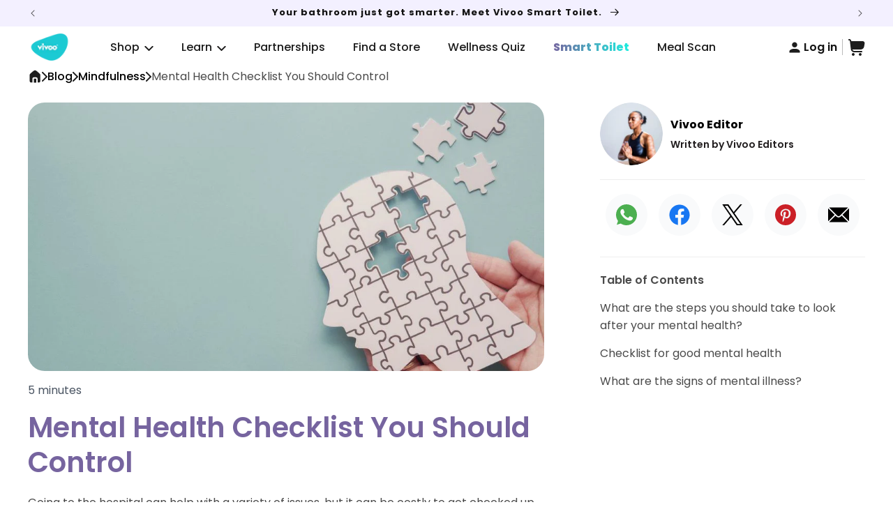

--- FILE ---
content_type: text/html; charset=utf-8
request_url: https://www.vivoo.io/blogs/mindfulness/mental-health-checklist-you-should-control
body_size: 85300
content:

<!doctype html>
<html class="no-js" lang="en">
  <head>
<script type="text/javascript" data-squaredance="-3SG8KKffNCUhGDcFEZKVosH726fUWKIl9FQxQ3DbTWw-6evfJTyR24zJp9qiD6H" data-sqdv="1.0.1">
try{squaredanceCart=JSON.parse(decodeURIComponent("%5B%5D"))}catch(e){}
;!function(j,u,m,b,l,e){var n="jumbleberry",i="3.2.3",o=function(){o.v==i&&o.e?o.e.apply(o,arguments):o.q.push(arguments)}
,a=encodeURIComponent,t=decodeURIComponent,d=j.location;(o.push=o).l=!1,o.q=[],o.v=i,o.duid=function(n){return(
n=n&&u.cookie.match(RegExp(t("%5Cs*")+n.substr(0,21)+"id=([^;]+)")))?t(n[1].split(".")[0]):""},o.g=function(n,i){return!!(
i=RegExp("^[^#]*[?&]"+n+"=([^&#]+)").exec(i||d.href))&&t(i[1].replace(/\+/g," "))},o.s=function(n){for(var i=Math.round((
new Date).getTime()/1e3),t=d.hostname.split("."),r=t.length-1;0<r--&&/^(([a-z0-9]{4}-?){8}|[0-9]+)$/i.test(n)&&n!=o.duid(
o.p);)u.cookie=o.p.substr(0,21)+"id="+a(n)+"."+i+".0."+i+".; path=/; max-age=63072000; domain=."+t.slice(r,t.length
).join(".")},o.i=function(n,i,t){if("init"==n)return[o.u=o.duid(o.p=i),o.s(o.h=t||o.u)];t=t||{},(n=u.createElement(
"iframe")).src=o.d+o.p+"?hid="+a(o.h)+"&uid="+a(o.u)+"&event="+a(i||"")+"&transid="+a(t.transaction_id||"")+"&oi="+a(
t.order_index||"")+"&ctx="+a(JSON.stringify(t)),n.height=n.width=0,n.style="display:none;visibility:hidden",
n.sandbox="allow-forms allow-same-origin allow-scripts",n.referrerPolicy="unsafe-url",(u.body||u.head).appendChild(n)},
o.m=o.e=function(){var n,i;!j._RNGSeed&&o.i.apply(o,arguments)&&(n=u.createElement(m),i=u.getElementsByTagName(m)[0],
n.src=o.d+o.p+"?hid="+a(o.h)+"&uid="+a(o.u)+"&v="+o.v,n.async=!!o.h,o.e=!1,o.q.unshift(arguments),j.addEventListener(
"beforeunload",n.onerror=function(){o.e=o.i;for(var n=0;n<o.q.length;++n)o.apply(o,o.q[n]);o.q=[]}),
i.parentNode.insertBefore(n,i))},j[n]=j[n]||o,j[n].d=b}(window,document,"script","https://www.maxepv.com/");

jumbleberry("init", "-3SG8KKffNCUhGDcFEZKVosH726fUWKIl9FQxQ3DbTVi7xNzzTbyWa4eAjINOvS_dPPuwQWbWWydtHmsC9D2_HPPGKsI4iU9SZZ_Kqg43Eo~", jumbleberry.g("sqdid") || jumbleberry.g("click_id"));
</script>
  <script type="lazyload_js" data-src="https://analytics.ahrefs.com/analytics.js" data-key="13jMWqx8F6+cvoVT8J3W/Q"></script>
    <script type="lazyload_js">!function(){var e="body {opacity: 0 !important;}",t=document.createElement("style");t.type="text/css",t.id="page-hide-style",t.styleSheet?t.styleSheet.cssText=e:t.appendChild(document.createTextNode(e)),document.head.appendChild(t),window.rmo=function(){var e=document.getElementById("page-hide-style");e&&(e.parentNode.removeChild(e),document.body.style.opacity="")},setTimeout(window.rmo,2e3)}();</script>
  <link rel="preconnect" href="https://d3niuqph2rteir.cloudfront.net" />
  <link rel="dns-prefetch" href="https://d3niuqph2rteir.cloudfront.net" />
  <script type="lazyload_js" data-src="https://d3niuqph2rteir.cloudfront.net/client_js/stellar.js?apiKey=e12726a0c8cf0bffb7d2879f683d2ea2:80ba7215bde2a2dec3151c1c36a8090ac7cf8cb0e365ea28d549410fe1930a46"></script>
  <meta name="google-site-verification" content="XZT8TwXDNiKRzOX1mevImb1JzjeVG-JgB5Ihd7Yjyhk" />
    <link rel="preload" as="font" href="https://fonts.gstatic.com/s/urbanist/v15/L0x-DF02iFML4hGCyMqlbS0.woff2" type="font/woff2" crossorigin>
    <style id="websik_bg_load">
  div:not(.websik_bg), section:not(.websik_bg), iframelazy:not(.websik_bg){background-image:none !important;}
</style> 

<script>
(() => {
  try {
    var e,
      t = navigator.userAgent,
      r = 0,
      n = (e, t, r) => e.setAttribute(t, r),
      s = (e, t) => e.removeAttribute(t),
      d = "tagName",
      o = "forEach",
      a = "indexOf",
      i = location.href.includes("nonopt=1") || (navigator.platform[a]("x86_64") > -1 && 0 > t[a]("CrOS")) || t[a]("power") > -1 || t[a]("rix") > -1;
      !i && (document.documentElement.classList.add("mainopt"));
       window.mainopt = i;
    let c = new MutationObserver((e) => {
      e[o](({ addedNodes: e }) => {
        e[o]((e) => {
          if (
            "SCRIPT" === e[d] &&
            ("web-pixels-manager-setup" === e.id || "ReStock-config" === e.id ||
              e.src.includes('clevertap') ||
              e.src.includes('forms-') ||
              e.src.includes('referrly') ||
              e.innerHTML.includes('TriplePixel') || e.innerHTML.includes('storista.io') || e.innerHTML.includes('squaredance') || e.innerHTML.includes('ReStock-config') || e.innerHTML.includes('instant.page') || e.innerHTML.includes('wisepops'))  &&
            1 === e.nodeType
          ) {
            if (e.src) {
              n(e, "data-src", e.src);
              s(e, "src");
            }
            if (e.type === 'module'){
              n(e, "data-websik-type", 'module');
            };
            e.type = "lazyload_js";
          }
        }),
          document.documentElement.classList.contains("xh") && c.disconnect();
      });
    });
    c.observe(document.documentElement, { childList: !0, subtree: !0 });
  } catch (i) {
    console.error("An error occurred:", i);
  }
})(); 
</script>
<script>
  var websik_lazy_load_by_px = 200,
      blank_image_webp_url = "[data-uri]",
      google_fonts_delay_load = 1e4,
      websik_mousemoveloadimg = !1,
      websik_page_is_scrolled = !1,
      websik_lazy_load_js = 1,
      websik_excluded_js = 0;
  class websik_loadscripts {
      constructor(e) {
          this.triggerEvents = e, this.eventOptions = {
              passive: !0
          }, this.userEventListener = this.triggerListener.bind(this), this.lazy_trigger, this.style_load_fired, this.lazy_scripts_load_fired = 0, this.scripts_load_fired = 0, this.scripts_load_fire = 0, this.excluded_js = websik_excluded_js, this.websik_lazy_load_js = websik_lazy_load_js, this.websik_fonts = "undefined" != typeof websik_googlefont ? websik_googlefont : [], this.websik_styles = [], this.websik_scripts = {
              normal: [],
              async: [],
              defer: [],
              lazy: []
          }, this.allJQueries = []
      }
      user_events_add(e) {
          this.triggerEvents.forEach(t => window.addEventListener(t, e.userEventListener, e.eventOptions))
      }
      user_events_remove(e) {
          this.triggerEvents.forEach(t => window.removeEventListener(t, e.userEventListener, e.eventOptions))
      }
      triggerListener_on_load() {
          "loading" === document.readyState ? document.addEventListener("DOMContentLoaded", this.load_resources.bind(this)) : this.load_resources()
      }
      triggerListener() {
          this.user_events_remove(this), this.lazy_scripts_load_fired = 1, this.add_html_class("websik_user"), "loading" === document.readyState ? (document.addEventListener("DOMContentLoaded", this.load_style_resources.bind(this)), this.scripts_load_fire || document.addEventListener("DOMContentLoaded", this.load_resources.bind(this))) : (this.load_style_resources(), this.scripts_load_fire || this.load_resources())
      }
      async load_style_resources() {
          this.style_load_fired || (this.style_load_fired = !0, this.register_styles(), document.getElementsByTagName("html")[0].setAttribute("data-css", this.websik_styles.length), document.getElementsByTagName("html")[0].setAttribute("data-css-loaded", 0), this.preload_scripts(this.websik_styles), this.load_styles_preloaded())
      }
      async load_styles_preloaded() {
          setTimeout(function(e) {
              document.getElementsByTagName("html")[0].classList.contains("css-preloaded") ? e.load_styles(e.websik_styles) : e.load_styles_preloaded()
          }, 200, this)
      }
      async load_resources() {
          this.scripts_load_fired || (this.scripts_load_fired = !0, this.hold_event_listeners(), this.exe_document_write(), this.register_scripts(), this.add_html_class("websik_start"), "function" == typeof websik_events_on_start_js && websik_events_on_start_js(), this.preload_scripts(this.websik_scripts.normal), this.preload_scripts(this.websik_scripts.defer), this.preload_scripts(this.websik_scripts.async), this.wnwAnalytics(), this.wnwBoomerang(), await this.load_scripts(this.websik_scripts.normal), await this.load_scripts(this.websik_scripts.defer), await this.load_scripts(this.websik_scripts.async), await this.execute_domcontentloaded(), await this.execute_window_load(), window.dispatchEvent(new Event("websik-scripts-loaded")), this.add_html_class("websik_js"), "function" == typeof websik_events_on_end_js && websik_events_on_end_js(), this.lazy_trigger = setInterval(this.websik_trigger_lazy_script, 500, this))
      }
      async websik_trigger_lazy_script(e) {
          e.lazy_scripts_load_fired && (await e.load_scripts(e.websik_scripts.lazy), e.add_html_class("jsload"), clearInterval(e.lazy_trigger))
      }
      add_html_class(e) {
          document.getElementsByTagName("html")[0].classList.add(e)
      }
      register_scripts() {
          document.querySelectorAll("script[type=lazyload_js]").forEach(e => {
              e.hasAttribute("data-src") ? e.hasAttribute("async") && !1 !== e.async ? this.websik_scripts.async.push(e) : e.hasAttribute("defer") && !1 !== e.defer || "module" === e.getAttribute("data-websik-type") ? this.websik_scripts.defer.push(e) : this.websik_scripts.normal.push(e) : this.websik_scripts.normal.push(e)
          }), document.querySelectorAll("script[type=lazyload_ext]").forEach(e => {
              this.websik_scripts.lazy.push(e)
          })
      }
      register_styles() {
          document.querySelectorAll("link[data-href]").forEach(e => {
              this.websik_styles.push(e)
          })
      }
      async execute_script(e) {
          return await this.repaint_frame(), new Promise(t => {
              let s = document.createElement("script"),
                  a;
              [...e.attributes].forEach(e => {
                  let t = e.nodeName;
                  "type" !== t && "data-src" !== t && ("data-websik-type" === t && (t = "type", a = e.nodeValue), s.setAttribute(t, e.nodeValue))
              }), e.hasAttribute("data-src") ? (s.setAttribute("src", e.getAttribute("data-src")), s.addEventListener("load", t), s.addEventListener("error", t)) : (s.text = e.text, t()), null !== e.parentNode && e.parentNode.replaceChild(s, e)
          })
      }
      async execute_styles(e) {
          var t;
          let s;
          return t = e, void((s = document.createElement("link")).href = t.getAttribute("data-href"), s.rel = "stylesheet", document.head.appendChild(s), t.parentNode.removeChild(t))
      }
      async load_scripts(e) {
          let t = e.shift();
          return t ? (await this.execute_script(t), this.load_scripts(e)) : Promise.resolve()
      }
      async load_styles(e) {
          let t = e.shift();
          return t ? (this.execute_styles(t), this.load_styles(e)) : "loaded"
      }
      async load_fonts(e) {
          var t = document.createDocumentFragment();
          e.forEach(e => {
              let s = document.createElement("link");
              s.href = e, s.rel = "stylesheet", t.appendChild(s)
          }), setTimeout(function() {
              document.head.appendChild(t)
          }, google_fonts_delay_load)
      }
      preload_scripts(e) {
          var t = document.createDocumentFragment(),
              s = 0,
              a = this;
          [...e].forEach(i => {
              let r = i.getAttribute("data-src"),
                  n = i.getAttribute("data-href");
              if (r) {
                  let d = document.createElement("link");
                  d.href = r, d.rel = "preload", d.as = "script", t.appendChild(d)
              } else if (n) {
                  let l = document.createElement("link");
                  l.href = n, l.rel = "preload", l.as = "style", s++, e.length == s && (l.dataset.last = 1), t.appendChild(l), l.onload = function() {
                      fetch(this.href).then(e => e.blob()).then(e => {
                          a.update_css_loader()
                      }).catch(e => {
                          a.update_css_loader()
                      })
                  }, l.onerror = function() {
                      a.update_css_loader()
                  }
              }
          }), document.head.appendChild(t)
      }
      update_css_loader() {
          document.getElementsByTagName("html")[0].setAttribute("data-css-loaded", parseInt(document.getElementsByTagName("html")[0].getAttribute("data-css-loaded")) + 1), document.getElementsByTagName("html")[0].getAttribute("data-css") == document.getElementsByTagName("html")[0].getAttribute("data-css-loaded") && document.getElementsByTagName("html")[0].classList.add("css-preloaded")
      }
      hold_event_listeners() {
          let e = {};

          function t(t, s) {
              ! function(t) {
                  function s(s) {
                      return e[t].eventsToRewrite.indexOf(s) >= 0 ? "websik-" + s : s
                  }
                  e[t] || (e[t] = {
                      originalFunctions: {
                          add: t.addEventListener,
                          remove: t.removeEventListener
                      },
                      eventsToRewrite: []
                  }, t.addEventListener = function() {
                      arguments[0] = s(arguments[0]), e[t].originalFunctions.add.apply(t, arguments)
                  }, t.removeEventListener = function() {
                      arguments[0] = s(arguments[0]), e[t].originalFunctions.remove.apply(t, arguments)
                  })
              }(t), e[t].eventsToRewrite.push(s)
          }

          function s(e, t) {
              let s = e[t];
              Object.defineProperty(e, t, {
                  get: () => s || function() {},
                  set(a) {
                      e["websik" + t] = s = a
                  }
              })
          }
          t(document, "DOMContentLoaded"), t(window, "DOMContentLoaded"), t(window, "load"), t(window, "pageshow"), t(document, "readystatechange"), s(document, "onreadystatechange"), s(window, "onload"), s(window, "onpageshow")
      }
      hold_jquery(e) {
          let t = window.jQuery;
          Object.defineProperty(window, "jQuery", {
              get: () => t,
              set(s) {
                  if (s && s.fn && !e.allJQueries.includes(s)) {
                      s.fn.ready = s.fn.init.prototype.ready = function(t) {
                          if (void 0 !== t) return e.scripts_load_fired ? e.domReadyFired ? t.bind(document)(s) : document.addEventListener("websik-DOMContentLoaded", () => t.bind(document)(s)) : t.bind(document)(s), s(document)
                      };
                      let a = s.fn.on;
                      s.fn.on = s.fn.init.prototype.on = function() {
                          if ("ready" == arguments[0]) {
                              if (this[0] !== document) return a.apply(this, arguments), this;
                              arguments[1].bind(document)(s)
                          }
                          if (this[0] === window) {
                              function e(e) {
                                  return e.split(" ").map(e => "load" === e || 0 === e.indexOf("load.") ? "websik-jquery-load" : e).join(" ")
                              }
                              "string" == typeof arguments[0] || arguments[0] instanceof String ? arguments[0] = e(arguments[0]) : "object" == typeof arguments[0] && Object.keys(arguments[0]).forEach(t => {
                                  Object.assign(arguments[0], {
                                      [e(t)]: arguments[0][t]
                                  })[t]
                              })
                          }
                          return a.apply(this, arguments), this
                      }, e.allJQueries.push(s)
                  }
                  t = s
              }
          })
      }
      async execute_domcontentloaded() {
          this.domReadyFired = !0, await this.repaint_frame(), document.dispatchEvent(new Event("websik-DOMContentLoaded")), await this.repaint_frame(), window.dispatchEvent(new Event("websik-DOMContentLoaded")), await this.repaint_frame(), document.dispatchEvent(new Event("websik-readystatechange")), await this.repaint_frame(), document.websikonreadystatechange && document.websikonreadystatechange()
      }
      async execute_window_load() {
          await this.repaint_frame(), setTimeout(function() {
              window.dispatchEvent(new Event("websik-load"))
          }, 100), await this.repaint_frame(), window.websikonload && window.websikonload(), await this.repaint_frame(), this.allJQueries.forEach(e => e(window).trigger("websik-jquery-load")), window.dispatchEvent(new Event("websik-pageshow")), await this.repaint_frame(), window.websikonpageshow && window.websikonpageshow()
      }
      exe_document_write() {
          let e = new Map;
          document.write = document.writeln = function(t) {
              let s = document.currentScript,
                  a = document.createRange(),
                  i = s.parentElement,
                  r = e.get(s);
              void 0 === r && (r = s.nextSibling, e.set(s, r));
              let n = document.createDocumentFragment();
              a.setStart(n, 0), n.appendChild(a.createContextualFragment(t)), i.insertBefore(n, r)
          }
      }
      async repaint_frame() {
          return new Promise(e => requestAnimationFrame(e))
      }
      static execute() {
          let e = new websik_loadscripts(["keydown", "mousemove", "touchmove", "touchstart", "touchend", "wheel"]);
          e.load_fonts(e.websik_fonts), e.user_events_add(e), e.excluded_js || e.hold_jquery(e), e.websik_lazy_load_js || (e.scripts_load_fire = 1, e.triggerListener_on_load());
          let t = setInterval(function e(s) {
              null != document.body && (document.body.getBoundingClientRect().top < -30 && s.triggerListener(), clearInterval(t))
          }, 500, e)
      }
      wnwAnalytics() {
          document.querySelectorAll(".analytics").forEach(function(e) {
              trekkie.integrations = !1;
              var t = document.createElement("script");
              t.innerHTML = e.innerHTML, e.parentNode.insertBefore(t, e.nextSibling), e.parentNode.removeChild(e)
          })
      }
      wnwBoomerang() {
          document.querySelectorAll(".boomerang").forEach(function(e) {
              window.BOOMR.version = !1;
              var t = document.createElement("script");
              t.innerHTML = e.innerHTML, e.parentNode.insertBefore(t, e.nextSibling), e.parentNode.removeChild(e)
          })
      }
  }
  setTimeout(function(){
  websik_loadscripts.execute();
  },1000);
</script>

    <title>Mental Health Checklist You Should Control | Vivoo Blog</title>
    <script type="lazyload_js">
      (function (c, l, a, r, i, t, y) {
      c[a] =
        c[a] ||
        function () {
        (c[a].q = c[a].q || []).push(arguments);
        };
      t = l.createElement(r);
      t.async = 1;
      t.src = 'https://www.clarity.ms/tag/' + i;
      y = l.getElementsByTagName(r)[0];
      y.parentNode.insertBefore(t, y);
      })(window, document, 'clarity', 'script', 'ik6qna6do1');
    </script>
    <!-- Google Tag Manager -->
    <script type="lazyload_js">
      (function (w, d, s, l, i) {
        w[l] = w[l] || [];
        w[l].push({ 'gtm.start': new Date().getTime(), event: 'gtm.js' });
        var f = d.getElementsByTagName(s)[0],
          j = d.createElement(s),
          dl = l != 'dataLayer' ? '&l=' + l : '';
        j.async = true;
        j.src = 'https://www.googletagmanager.com/gtm.js?id=' + i + dl;
        f.parentNode.insertBefore(j, f);
      })(window, document, 'script', 'dataLayer', 'GTM-55ZMXPD3');
    </script>
    <!-- End Google Tag Manager -->
    <!-- Google tag (gtag.js) -->
    <script type="lazyload_js" data-src="https://www.googletagmanager.com/gtag/js?id=AW-795200746">
    </script>
    <script type="lazyload_js">
      window.dataLayer = window.dataLayer || [];
      function gtag(){dataLayer.push(arguments);}
      gtag('js', new Date());

      gtag('config', 'AW-795200746');
    </script>
    <!-- DO NOT MODIFY -->
    <!-- Quora Pixel Code (JS Helper) -->
    <script type="lazyload_ext">qp('track', 'Purchase');</script>
    <script type="lazyload_js">
      !(function (q, e, v, n, t, s) {
        if (q.qp) return;
        n = q.qp = function () {
          n.qp ? n.qp.apply(n, arguments) : n.queue.push(arguments);
        };
        n.queue = [];
        t = document.createElement(e);
        t.async = !0;
        t.src = v;
        s = document.getElementsByTagName(e)[0];
        s.parentNode.insertBefore(t, s);
      })(window, 'script', 'https://a.quora.com/qevents.js');
      qp('init', '1efd86f9d1074d77b579daced33c1b80');
      qp('track', 'ViewContent');
    </script>
    <noscript
      ><img
        height="1"
        width="1"
        style="display:none"
        src="https://q.quora.com/_/ad/1efd86f9d1074d77b579daced33c1b80/pixel?tag=ViewContent&noscript=1"
    ></noscript>
    <!-- End of Quora Pixel Code -->
    <!-- Reddit Pixel -->
    <script type="lazyload_js">
      !(function (w, d) {
        if (!w.rdt) {
          var p = (w.rdt = function () {
            p.sendEvent ? p.sendEvent.apply(p, arguments) : p.callQueue.push(arguments);
          });
          p.callQueue = [];
          var t = d.createElement('script');
          (t.src = 'https://www.redditstatic.com/ads/pixel.js'), (t.async = !0);
          var s = d.getElementsByTagName('script')[0];
          s.parentNode.insertBefore(t, s);
        }
      })(window, document);
      rdt('init', 'a2_f3v1dgvfir3o', {
        aaid: '<AAID-HERE>',
        email: '<EMAIL-HERE>',
        externalId: '<EXTERNAL-ID-HERE>',
        idfa: '<IDFA-HERE>',
      });
      rdt('track', 'PageVisit');
    </script>
    <!-- DO NOT MODIFY UNLESS TO REPLACE A USER IDENTIFIER -->
    <!-- End Reddit Pixel -->

    <!-- Google tag (gtag.js) -->

    <script type="lazyload_js" data-src="https://www.googletagmanager.com/gtag/js?id=TAG_ID"></script>
    <script type="lazyload_js">
      rdt('track', 'Purchase', {
        currency: 'USD',
        itemCount: 1,
        transactionId: '12345678',
        value: 100,
        products: [
          {
            id: 'product id 1',
            name: 'product name 1',
            category: 'product category 1',
          },
          // additional products can be added here
        ],
      });
    </script>
    <script type="lazyload_js">
      rdt('track', 'AddToCart', {
        currency: 'USD',
        itemCount: 1,
        value: 100,
        products: [
          {
            id: 'product id 1',
            name: 'product name 1',
            category: 'product category 1',
          },
          // additional products can be added here
        ],
      });
    </script>

    <script type="lazyload_js">
      window.dataLayer = window.dataLayer || [];

      function gtag() {
        dataLayer.push(arguments);
      }

      gtag('js', new Date());

      gtag('config', 'AW-795200746');
    </script>
    <script type="lazyload_js" data-src="https://cozycountryredirectiii.addons.business/js/eggbox/14449/script_c5a3cdb727a00e63cbf3f931ebb5609a.js?v=1&sign=c5a3cdb727a00e63cbf3f931ebb5609a&shop=4099a5.myshopify.com" ></script>
    
    <!--LOOMI SDK-->
<!--DO NOT EDIT-->
<link rel="preconnect"  href="https://live.visually-io.com/" crossorigin data-em-disable>
<link rel="dns-prefetch" href="https://live.visually-io.com/" data-em-disable>
<script>
    (()=> {
        const env = 2;
        var store = "4099a5.myshopify.com";
        var alias = store.replace(".myshopify.com", "").replaceAll("-", "_").toUpperCase();
        var jitsuKey =  "js.85119664427";
        window.loomi_ctx = {...(window.loomi_ctx || {}),storeAlias:alias,jitsuKey,env};
        
        
    
	
    })()
</script>
<link data-href="https://live.visually-io.com/cf/4099A5.js?k=js.85119664427&e=2&s=4099A5" rel="preload" as="script" data-em-disable>
<link data-href="https://live.visually-io.com/cf/4099A5.js?k=js.85119664427&e=2&s=4099A5" rel="preload" as="script" data-em-disable>
<link data-href="https://assets.visually.io/widgets/vsly-preact.min.js" rel="preload" as="script" data-em-disable>
<script data-vsly="preact2" type="lazyload_js" data-src="https://assets.visually.io/widgets/vsly-preact.min.js" data-em-disable></script>
<script type="lazyload_js" data-src="https://live.visually-io.com/cf/4099A5.js" data-em-disable></script>
<script type="lazyload_js" data-src="https://live.visually-io.com/v/visually.js" data-em-disable></script>
<script defer type="lazyload_js" data-src="https://live.visually-io.com/v/visually-a.js" data-em-disable></script>
<!--LOOMI SDK-->

    

    <meta charset="utf-8">
    <meta http-equiv="X-UA-Compatible" content="IE=edge">
    <meta name="viewport" content="width=device-width,initial-scale=1">
    <meta name="theme-color" content="">
    <meta name="description" content="Discover a comprehensive mental health self-care checklist to improve your well-being. Learn the signs, when to seek help, and tips to maintain a healthy mind.">
    
      <link rel="canonical" href="https://www.vivoo.io/blogs/mindfulness/mental-health-checklist-you-should-control">
    
<link rel="icon" type="image/png" href="//www.vivoo.io/cdn/shop/files/logo_afbd68ea-d28c-46b8-916b-7105b09450b5.svg?crop=center&height=32&v=1702024510&width=32"><link rel="preconnect" href="https://fonts.shopifycdn.com" crossorigin>

<meta property="og:site_name" content="Vivoo">
<meta property="og:url" content="https://www.vivoo.io/blogs/mindfulness/mental-health-checklist-you-should-control">
<meta property="og:title" content="Mental Health Checklist You Should Control | Vivoo Blog">
<meta property="og:type" content="article">
<meta property="og:description" content="Discover a comprehensive mental health self-care checklist to improve your well-being. Learn the signs, when to seek help, and tips to maintain a healthy mind."><meta property="og:image" content="http://www.vivoo.io/cdn/shop/articles/mental-health-checklist-you-should-control-822366.jpg?v=1740237435">
  <meta property="og:image:secure_url" content="https://www.vivoo.io/cdn/shop/articles/mental-health-checklist-you-should-control-822366.jpg?v=1740237435">
  <meta property="og:image:width" content="1000">
  <meta property="og:image:height" content="667"><meta name="twitter:site" content="@https://x.com/vivooapp"><meta name="twitter:card" content="summary_large_image">
<meta name="twitter:title" content="Mental Health Checklist You Should Control | Vivoo Blog">
<meta name="twitter:description" content="Discover a comprehensive mental health self-care checklist to improve your well-being. Learn the signs, when to seek help, and tips to maintain a healthy mind.">


    

    

    

    

    <script>
      const currentURL = window.location.href;
      const URLToCheck1 = "https://www.vivoo.io/products/vivoo-wellness-test-3-month-subscription";
      const URLToCheck2 = "https://www.vivoo.io/products/vivoo-wellness-test-6-month-subscription"; 
      const targetURL = "https://www.vivoo.io/products/vivoo-urine-test";
      if(currentURL == URLToCheck1 || currentURL == URLToCheck2 ){
        window.location.href = targetURL;
      }
    </script>

    <script src="//www.vivoo.io/cdn/shop/t/50/assets/constants.js?v=58251544750838685771766035174" defer="defer"></script>
    <script src="//www.vivoo.io/cdn/shop/t/50/assets/pubsub.js?v=158357773527763999511766035199" defer="defer"></script>
    <script src="//www.vivoo.io/cdn/shop/t/50/assets/global.js?v=15969105494648494161766035184" defer="defer"></script><style>
      .main-utility-bar {
        overflow: hidden;
      }
      .announcement-bar-slider .slider {
          width: 100%;
          display: flex;
          flex-wrap: nowrap;
          margin: 0;
      }
      .announcement-bar-slider .slider__slide {
          width: 100%;
          text-align: center;
      }
      p.announcement-bar__message.h5 span {
          font-weight: 700;
          letter-spacing: .1rem;
      }
      .main-utility-bar .slider-button {
          height: 3.8rem;
      }
      /* .firstScreen {
          position: fixed;
          left: 0;
          top: 0;
          width: 100%;
          height: 100%;
          z-index: 999;
          background: #fff;
      }
      .firstScreen .firstScreenWrap {
          width: 100%;
          height: 100%;
          display: flex;
          align-items: center;
          justify-content: center;
      }
      .firstScreen .firstScreenWrap img {
          display: block;
          animation: scaleUp 3s forwards;
      }
      @keyframes scaleUp {
        to {
          transform: scale(1.2);
        }
      }
      body.overflow--hidden {
          overflow-x: hidden;
      } */
      #contactSuccessModal {
          position: fixed;
          left: 50%;
          top: 50px;
          transform: translateX(-50%);
          border: 2px solid #008900;
          color: #000;
          z-index: 99999999999999;
          font-size: 15px;
          font-weight: 500;
          padding: 8px 15px;
          border-radius: 10px;
          background: #00ff2629;
      }
    </style>
    <script>
      document.addEventListener("DOMContentLoaded", function () {
        // setTimeout(()=> {
        //   document.querySelector(".firstScreen").style.display = "none";
        //   document.querySelector("body").classList.remove("overflow--hidden")
        // }, 1600)
  
        const utilityBar = document.querySelector(".main-utility-bar");
      
        if (utilityBar && utilityBar.classList.contains("is-hide")) {
          setTimeout(() => {
            utilityBar.classList.remove("is-hide");
          }, 2000);
        }

        const showCondition = "?customer_posted=true#ContactHeader";
        const url = window.location.href;
        const modal = document.getElementById("contactSuccessModal");
    
        if (url.includes(showCondition)) {
          const modalShown = localStorage.getItem("contactModalShown");
          if (!modalShown && modal) {
            modal.style.display = "block";
            setTimeout(() => {
              modal.style.display = "none";
            }, 1500);
            localStorage.setItem("contactModalShown", "true");
          }
        } else {
          if (modal) {
            modal.style.display = "none";
          }
          localStorage.removeItem("contactModalShown");
        }
      });
    </script>
    

        <script>window.performance && window.performance.mark && window.performance.mark('shopify.content_for_header.start');</script><meta name="google-site-verification" content="XZT8TwXDNiKRzOX1mevImb1JzjeVG-JgB5Ihd7Yjyhk">
<meta id="shopify-digital-wallet" name="shopify-digital-wallet" content="/85119664427/digital_wallets/dialog">
<meta name="shopify-checkout-api-token" content="0da6adfa25112be0b47b04358548415a">
<meta id="in-context-paypal-metadata" data-shop-id="85119664427" data-venmo-supported="true" data-environment="production" data-locale="en_US" data-paypal-v4="true" data-currency="USD">
<link rel="alternate" type="application/atom+xml" title="Feed" href="/blogs/mindfulness.atom" />
<script type="lazyload_js" data-src="/checkouts/internal/preloads.js?locale=en-US"></script>
<link rel="preconnect" href="https://shop.app" crossorigin="anonymous">
<script type="lazyload_js" data-src="https://shop.app/checkouts/internal/preloads.js?locale=en-US&shop_id=85119664427" crossorigin="anonymous"></script>
<script id="shopify-features" type="application/json">{"accessToken":"0da6adfa25112be0b47b04358548415a","betas":["rich-media-storefront-analytics"],"domain":"www.vivoo.io","predictiveSearch":true,"shopId":85119664427,"locale":"en"}</script>
<script>var Shopify = Shopify || {};
Shopify.shop = "4099a5.myshopify.com";
Shopify.locale = "en";
Shopify.currency = {"active":"USD","rate":"1.0"};
Shopify.country = "US";
Shopify.theme = {"name":"Copy of Vivoo X Webdev ||  LIVE || New Collection","id":183608410411,"schema_name":"Dawn","schema_version":"12.0.0","theme_store_id":887,"role":"main"};
Shopify.theme.handle = "null";
Shopify.theme.style = {"id":null,"handle":null};
Shopify.cdnHost = "www.vivoo.io/cdn";
Shopify.routes = Shopify.routes || {};
Shopify.routes.root = "/";</script>
<script data-websik-type="module" type="lazyload_js">!function(o){(o.Shopify=o.Shopify||{}).modules=!0}(window);</script>
<script>!function(o){function n(){var o=[];function n(){o.push(Array.prototype.slice.apply(arguments))}return n.q=o,n}var t=o.Shopify=o.Shopify||{};t.loadFeatures=n(),t.autoloadFeatures=n()}(window);</script>
<script>
  window.ShopifyPay = window.ShopifyPay || {};
  window.ShopifyPay.apiHost = "shop.app\/pay";
  window.ShopifyPay.redirectState = null;
</script>
<script id="shop-js-analytics" type="application/json">{"pageType":"article"}</script>
<script type="lazyload_js" async data-websik-type="module" type="lazyload_js" data-src="//www.vivoo.io/cdn/shopifycloud/shop-js/modules/v2/client.init-shop-cart-sync_BApSsMSl.en.esm.js"></script>
<script type="lazyload_js" async data-websik-type="module" type="lazyload_js" data-src="//www.vivoo.io/cdn/shopifycloud/shop-js/modules/v2/chunk.common_CBoos6YZ.esm.js"></script>
<script data-websik-type="module" type="lazyload_js">
  await import("//www.vivoo.io/cdn/shopifycloud/shop-js/modules/v2/client.init-shop-cart-sync_BApSsMSl.en.esm.js");
await import("//www.vivoo.io/cdn/shopifycloud/shop-js/modules/v2/chunk.common_CBoos6YZ.esm.js");

  window.Shopify.SignInWithShop?.initShopCartSync?.({"fedCMEnabled":true,"windoidEnabled":true});

</script>
<script>
  window.Shopify = window.Shopify || {};
  if (!window.Shopify.featureAssets) window.Shopify.featureAssets = {};
  window.Shopify.featureAssets['shop-js'] = {"shop-cart-sync":["modules/v2/client.shop-cart-sync_DJczDl9f.en.esm.js","modules/v2/chunk.common_CBoos6YZ.esm.js"],"init-fed-cm":["modules/v2/client.init-fed-cm_BzwGC0Wi.en.esm.js","modules/v2/chunk.common_CBoos6YZ.esm.js"],"init-windoid":["modules/v2/client.init-windoid_BS26ThXS.en.esm.js","modules/v2/chunk.common_CBoos6YZ.esm.js"],"shop-cash-offers":["modules/v2/client.shop-cash-offers_DthCPNIO.en.esm.js","modules/v2/chunk.common_CBoos6YZ.esm.js","modules/v2/chunk.modal_Bu1hFZFC.esm.js"],"shop-button":["modules/v2/client.shop-button_D_JX508o.en.esm.js","modules/v2/chunk.common_CBoos6YZ.esm.js"],"init-shop-email-lookup-coordinator":["modules/v2/client.init-shop-email-lookup-coordinator_DFwWcvrS.en.esm.js","modules/v2/chunk.common_CBoos6YZ.esm.js"],"shop-toast-manager":["modules/v2/client.shop-toast-manager_tEhgP2F9.en.esm.js","modules/v2/chunk.common_CBoos6YZ.esm.js"],"shop-login-button":["modules/v2/client.shop-login-button_DwLgFT0K.en.esm.js","modules/v2/chunk.common_CBoos6YZ.esm.js","modules/v2/chunk.modal_Bu1hFZFC.esm.js"],"avatar":["modules/v2/client.avatar_BTnouDA3.en.esm.js"],"init-shop-cart-sync":["modules/v2/client.init-shop-cart-sync_BApSsMSl.en.esm.js","modules/v2/chunk.common_CBoos6YZ.esm.js"],"pay-button":["modules/v2/client.pay-button_BuNmcIr_.en.esm.js","modules/v2/chunk.common_CBoos6YZ.esm.js"],"init-shop-for-new-customer-accounts":["modules/v2/client.init-shop-for-new-customer-accounts_DrjXSI53.en.esm.js","modules/v2/client.shop-login-button_DwLgFT0K.en.esm.js","modules/v2/chunk.common_CBoos6YZ.esm.js","modules/v2/chunk.modal_Bu1hFZFC.esm.js"],"init-customer-accounts-sign-up":["modules/v2/client.init-customer-accounts-sign-up_TlVCiykN.en.esm.js","modules/v2/client.shop-login-button_DwLgFT0K.en.esm.js","modules/v2/chunk.common_CBoos6YZ.esm.js","modules/v2/chunk.modal_Bu1hFZFC.esm.js"],"shop-follow-button":["modules/v2/client.shop-follow-button_C5D3XtBb.en.esm.js","modules/v2/chunk.common_CBoos6YZ.esm.js","modules/v2/chunk.modal_Bu1hFZFC.esm.js"],"checkout-modal":["modules/v2/client.checkout-modal_8TC_1FUY.en.esm.js","modules/v2/chunk.common_CBoos6YZ.esm.js","modules/v2/chunk.modal_Bu1hFZFC.esm.js"],"init-customer-accounts":["modules/v2/client.init-customer-accounts_C0Oh2ljF.en.esm.js","modules/v2/client.shop-login-button_DwLgFT0K.en.esm.js","modules/v2/chunk.common_CBoos6YZ.esm.js","modules/v2/chunk.modal_Bu1hFZFC.esm.js"],"lead-capture":["modules/v2/client.lead-capture_Cq0gfm7I.en.esm.js","modules/v2/chunk.common_CBoos6YZ.esm.js","modules/v2/chunk.modal_Bu1hFZFC.esm.js"],"shop-login":["modules/v2/client.shop-login_BmtnoEUo.en.esm.js","modules/v2/chunk.common_CBoos6YZ.esm.js","modules/v2/chunk.modal_Bu1hFZFC.esm.js"],"payment-terms":["modules/v2/client.payment-terms_BHOWV7U_.en.esm.js","modules/v2/chunk.common_CBoos6YZ.esm.js","modules/v2/chunk.modal_Bu1hFZFC.esm.js"]};
</script>
<script>(function() {
  var isLoaded = false;
  function asyncLoad() {
    if (isLoaded) return;
    isLoaded = true;
    var urls = ["https:\/\/loox.io\/widget\/reW0usTgw9\/loox.1718268462609.js?shop=4099a5.myshopify.com","https:\/\/wisepops.net\/loader.js?v=2\u0026h=RCTiC9qLqx\u0026shop=4099a5.myshopify.com","https:\/\/tools.luckyorange.com\/core\/lo.js?site-id=986f217f\u0026shop=4099a5.myshopify.com"];
    for (var i = 0; i < urls.length; i++) {
      var s = document.createElement('script');
      s.type = 'text/javascript';
      s.async = true;
      s.src = urls[i];
      var x = document.getElementsByTagName('script')[0];
      x.parentNode.insertBefore(s, x);
    }
  };
  if(window.attachEvent) {
    window.attachEvent('onload', asyncLoad);
  } else {
    window.addEventListener('websik-DOMContentLoaded', asyncLoad, false);
  }
})();</script>
<script id="__st">var __st={"a":85119664427,"offset":-28800,"reqid":"ea07b80c-eb23-43ac-904e-c23d0116f575-1768910519","pageurl":"www.vivoo.io\/blogs\/mindfulness\/mental-health-checklist-you-should-control","s":"articles-607252185387","u":"d7b342ec298a","p":"article","rtyp":"article","rid":607252185387};</script>
<script>window.ShopifyPaypalV4VisibilityTracking = true;</script>
<script id="captcha-bootstrap">!function(){'use strict';const t='contact',e='account',n='new_comment',o=[[t,t],['blogs',n],['comments',n],[t,'customer']],c=[[e,'customer_login'],[e,'guest_login'],[e,'recover_customer_password'],[e,'create_customer']],r=t=>t.map((([t,e])=>`form[action*='/${t}']:not([data-nocaptcha='true']) input[name='form_type'][value='${e}']`)).join(','),a=t=>()=>t?[...document.querySelectorAll(t)].map((t=>t.form)):[];function s(){const t=[...o],e=r(t);return a(e)}const i='password',u='form_key',d=['recaptcha-v3-token','g-recaptcha-response','h-captcha-response',i],f=()=>{try{return window.sessionStorage}catch{return}},m='__shopify_v',_=t=>t.elements[u];function p(t,e,n=!1){try{const o=window.sessionStorage,c=JSON.parse(o.getItem(e)),{data:r}=function(t){const{data:e,action:n}=t;return t[m]||n?{data:e,action:n}:{data:t,action:n}}(c);for(const[e,n]of Object.entries(r))t.elements[e]&&(t.elements[e].value=n);n&&o.removeItem(e)}catch(o){console.error('form repopulation failed',{error:o})}}const l='form_type',E='cptcha';function T(t){t.dataset[E]=!0}const w=window,h=w.document,L='Shopify',v='ce_forms',y='captcha';let A=!1;((t,e)=>{const n=(g='f06e6c50-85a8-45c8-87d0-21a2b65856fe',I='https://cdn.shopify.com/shopifycloud/storefront-forms-hcaptcha/ce_storefront_forms_captcha_hcaptcha.v1.5.2.iife.js',D={infoText:'Protected by hCaptcha',privacyText:'Privacy',termsText:'Terms'},(t,e,n)=>{const o=w[L][v],c=o.bindForm;if(c)return c(t,g,e,D).then(n);var r;o.q.push([[t,g,e,D],n]),r=I,A||(h.body.append(Object.assign(h.createElement('script'),{id:'captcha-provider',async:!0,src:r})),A=!0)});var g,I,D;w[L]=w[L]||{},w[L][v]=w[L][v]||{},w[L][v].q=[],w[L][y]=w[L][y]||{},w[L][y].protect=function(t,e){n(t,void 0,e),T(t)},Object.freeze(w[L][y]),function(t,e,n,w,h,L){const[v,y,A,g]=function(t,e,n){const i=e?o:[],u=t?c:[],d=[...i,...u],f=r(d),m=r(i),_=r(d.filter((([t,e])=>n.includes(e))));return[a(f),a(m),a(_),s()]}(w,h,L),I=t=>{const e=t.target;return e instanceof HTMLFormElement?e:e&&e.form},D=t=>v().includes(t);t.addEventListener('submit',(t=>{const e=I(t);if(!e)return;const n=D(e)&&!e.dataset.hcaptchaBound&&!e.dataset.recaptchaBound,o=_(e),c=g().includes(e)&&(!o||!o.value);(n||c)&&t.preventDefault(),c&&!n&&(function(t){try{if(!f())return;!function(t){const e=f();if(!e)return;const n=_(t);if(!n)return;const o=n.value;o&&e.removeItem(o)}(t);const e=Array.from(Array(32),(()=>Math.random().toString(36)[2])).join('');!function(t,e){_(t)||t.append(Object.assign(document.createElement('input'),{type:'hidden',name:u})),t.elements[u].value=e}(t,e),function(t,e){const n=f();if(!n)return;const o=[...t.querySelectorAll(`input[type='${i}']`)].map((({name:t})=>t)),c=[...d,...o],r={};for(const[a,s]of new FormData(t).entries())c.includes(a)||(r[a]=s);n.setItem(e,JSON.stringify({[m]:1,action:t.action,data:r}))}(t,e)}catch(e){console.error('failed to persist form',e)}}(e),e.submit())}));const S=(t,e)=>{t&&!t.dataset[E]&&(n(t,e.some((e=>e===t))),T(t))};for(const o of['focusin','change'])t.addEventListener(o,(t=>{const e=I(t);D(e)&&S(e,y())}));const B=e.get('form_key'),M=e.get(l),P=B&&M;t.addEventListener('websik-DOMContentLoaded',(()=>{const t=y();if(P)for(const e of t)e.elements[l].value===M&&p(e,B);[...new Set([...A(),...v().filter((t=>'true'===t.dataset.shopifyCaptcha))])].forEach((e=>S(e,t)))}))}(h,new URLSearchParams(w.location.search),n,t,e,['guest_login'])})(!1,!0)}();</script>
<script integrity="sha256-4kQ18oKyAcykRKYeNunJcIwy7WH5gtpwJnB7kiuLZ1E=" data-source-attribution="shopify.loadfeatures" type="lazyload_js" data-src="//www.vivoo.io/cdn/shopifycloud/storefront/assets/storefront/load_feature-a0a9edcb.js" crossorigin="anonymous"></script>
<script crossorigin="anonymous" type="lazyload_js" data-src="//www.vivoo.io/cdn/shopifycloud/storefront/assets/shopify_pay/storefront-65b4c6d7.js?v=20250812"></script>
<script data-source-attribution="shopify.dynamic_checkout.dynamic.init">var Shopify=Shopify||{};Shopify.PaymentButton=Shopify.PaymentButton||{isStorefrontPortableWallets:!0,init:function(){window.Shopify.PaymentButton.init=function(){};var t=document.createElement("script");t.src="https://www.vivoo.io/cdn/shopifycloud/portable-wallets/latest/portable-wallets.en.js",t.type="module",document.head.appendChild(t)}};
</script>
<script data-source-attribution="shopify.dynamic_checkout.buyer_consent">
  function portableWalletsHideBuyerConsent(e){var t=document.getElementById("shopify-buyer-consent"),n=document.getElementById("shopify-subscription-policy-button");t&&n&&(t.classList.add("hidden"),t.setAttribute("aria-hidden","true"),n.removeEventListener("click",e))}function portableWalletsShowBuyerConsent(e){var t=document.getElementById("shopify-buyer-consent"),n=document.getElementById("shopify-subscription-policy-button");t&&n&&(t.classList.remove("hidden"),t.removeAttribute("aria-hidden"),n.addEventListener("click",e))}window.Shopify?.PaymentButton&&(window.Shopify.PaymentButton.hideBuyerConsent=portableWalletsHideBuyerConsent,window.Shopify.PaymentButton.showBuyerConsent=portableWalletsShowBuyerConsent);
</script>
<script data-source-attribution="shopify.dynamic_checkout.cart.bootstrap">document.addEventListener("websik-DOMContentLoaded",(function(){function t(){return document.querySelector("shopify-accelerated-checkout-cart, shopify-accelerated-checkout")}if(t())Shopify.PaymentButton.init();else{new MutationObserver((function(e,n){t()&&(Shopify.PaymentButton.init(),n.disconnect())})).observe(document.body,{childList:!0,subtree:!0})}}));
</script>
<script id='scb4127' type='lazyload_js'  data-src='https://www.vivoo.io/cdn/shopifycloud/privacy-banner/storefront-banner.js'></script><link id="shopify-accelerated-checkout-styles" rel="stylesheet" media="screen" href="https://www.vivoo.io/cdn/shopifycloud/portable-wallets/latest/accelerated-checkout-backwards-compat.css" crossorigin="anonymous">
<style id="shopify-accelerated-checkout-cart">
        #shopify-buyer-consent {
  margin-top: 1em;
  display: inline-block;
  width: 100%;
}

#shopify-buyer-consent.hidden {
  display: none;
}

#shopify-subscription-policy-button {
  background: none;
  border: none;
  padding: 0;
  text-decoration: underline;
  font-size: inherit;
  cursor: pointer;
}

#shopify-subscription-policy-button::before {
  box-shadow: none;
}

      </style>

<script>window.performance && window.performance.mark && window.performance.mark('shopify.content_for_header.end');</script>
        <script>var trekkie=[];trekkie.integrations=!0;window.BOOMR={},window.BOOMR.version=true;</script>

    <style data-shopify>
       @font-face {
  font-family: Assistant;
  font-weight: 400;
  font-style: normal;
  font-display: swap;
  src: url("//www.vivoo.io/cdn/fonts/assistant/assistant_n4.9120912a469cad1cc292572851508ca49d12e768.woff2") format("woff2"),
       url("//www.vivoo.io/cdn/fonts/assistant/assistant_n4.6e9875ce64e0fefcd3f4446b7ec9036b3ddd2985.woff") format("woff");
}

       @font-face {
  font-family: Assistant;
  font-weight: 700;
  font-style: normal;
  font-display: swap;
  src: url("//www.vivoo.io/cdn/fonts/assistant/assistant_n7.bf44452348ec8b8efa3aa3068825305886b1c83c.woff2") format("woff2"),
       url("//www.vivoo.io/cdn/fonts/assistant/assistant_n7.0c887fee83f6b3bda822f1150b912c72da0f7b64.woff") format("woff");
}

       
       
       @font-face {
  font-family: Assistant;
  font-weight: 400;
  font-style: normal;
  font-display: swap;
  src: url("//www.vivoo.io/cdn/fonts/assistant/assistant_n4.9120912a469cad1cc292572851508ca49d12e768.woff2") format("woff2"),
       url("//www.vivoo.io/cdn/fonts/assistant/assistant_n4.6e9875ce64e0fefcd3f4446b7ec9036b3ddd2985.woff") format("woff");
}


       
      :root,
      .color-background-1 {
        --color-background: 255,255,255;
      
        --gradient-background: #ffffff;
      

      

      --color-foreground: 18,18,18;
      --color-background-contrast: 191,191,191;
      --color-shadow: 18,18,18;
      --color-button: 18,18,18;
      --color-button-text: 255,255,255;
      --color-secondary-button: 255,255,255;
      --color-secondary-button-text: 18,18,18;
      --color-link: 18,18,18;
      --color-badge-foreground: 18,18,18;
      --color-badge-background: 255,255,255;
      --color-badge-border: 18,18,18;
      --payment-terms-background-color: rgb(255 255 255);
       }
       
      
      .color-background-2 {
        --color-background: 243,243,243;
      
        --gradient-background: #f3f3f3;
      

      

      --color-foreground: 18,18,18;
      --color-background-contrast: 179,179,179;
      --color-shadow: 18,18,18;
      --color-button: 18,18,18;
      --color-button-text: 243,243,243;
      --color-secondary-button: 243,243,243;
      --color-secondary-button-text: 18,18,18;
      --color-link: 18,18,18;
      --color-badge-foreground: 18,18,18;
      --color-badge-background: 243,243,243;
      --color-badge-border: 18,18,18;
      --payment-terms-background-color: rgb(243 243 243);
       }
       
      
      .color-inverse {
        --color-background: 36,40,51;
      
        --gradient-background: #242833;
      

      

      --color-foreground: 255,255,255;
      --color-background-contrast: 47,52,66;
      --color-shadow: 18,18,18;
      --color-button: 255,255,255;
      --color-button-text: 0,0,0;
      --color-secondary-button: 36,40,51;
      --color-secondary-button-text: 255,255,255;
      --color-link: 255,255,255;
      --color-badge-foreground: 255,255,255;
      --color-badge-background: 36,40,51;
      --color-badge-border: 255,255,255;
      --payment-terms-background-color: rgb(36 40 51);
       }
       
      
      .color-accent-1 {
        --color-background: 18,18,18;
      
        --gradient-background: #121212;
      

      

      --color-foreground: 255,255,255;
      --color-background-contrast: 146,146,146;
      --color-shadow: 18,18,18;
      --color-button: 255,255,255;
      --color-button-text: 18,18,18;
      --color-secondary-button: 18,18,18;
      --color-secondary-button-text: 255,255,255;
      --color-link: 255,255,255;
      --color-badge-foreground: 255,255,255;
      --color-badge-background: 18,18,18;
      --color-badge-border: 255,255,255;
      --payment-terms-background-color: rgb(18 18 18);
       }
       
      
      .color-accent-2 {
        --color-background: 117,102,160;
      
        --gradient-background: #7566a0;
      

      

      --color-foreground: 255,255,255;
      --color-background-contrast: 60,52,83;
      --color-shadow: 18,18,18;
      --color-button: 255,255,255;
      --color-button-text: 51,79,180;
      --color-secondary-button: 117,102,160;
      --color-secondary-button-text: 255,255,255;
      --color-link: 255,255,255;
      --color-badge-foreground: 255,255,255;
      --color-badge-background: 117,102,160;
      --color-badge-border: 255,255,255;
      --payment-terms-background-color: rgb(117 102 160);
       }
       
      
      .color-scheme-78976997-6bc4-469a-9400-3a5f92cb81d7 {
        --color-background: 255,255,255;
      
        --gradient-background: #ffffff;
      

      

      --color-foreground: 18,18,18;
      --color-background-contrast: 191,191,191;
      --color-shadow: 18,18,18;
      --color-button: 18,18,18;
      --color-button-text: 255,255,255;
      --color-secondary-button: 255,255,255;
      --color-secondary-button-text: 18,18,18;
      --color-link: 18,18,18;
      --color-badge-foreground: 18,18,18;
      --color-badge-background: 255,255,255;
      --color-badge-border: 18,18,18;
      --payment-terms-background-color: rgb(255 255 255);
       }
       
      
      .color-scheme-2bd29f39-873e-4f51-a31b-a5bbae69bbf2 {
        --color-background: 255,255,255;
      
        --gradient-background: #ffffff;
      

      

      --color-foreground: 18,18,18;
      --color-background-contrast: 191,191,191;
      --color-shadow: 18,18,18;
      --color-button: 18,18,18;
      --color-button-text: 243,240,255;
      --color-secondary-button: 255,255,255;
      --color-secondary-button-text: 18,18,18;
      --color-link: 18,18,18;
      --color-badge-foreground: 18,18,18;
      --color-badge-background: 255,255,255;
      --color-badge-border: 18,18,18;
      --payment-terms-background-color: rgb(255 255 255);
       }
       
      
      .color-scheme-216065a9-b295-4490-ac61-3db844a1c244 {
        --color-background: 243,240,255;
      
        --gradient-background: #f3f0ff;
      

      

      --color-foreground: 18,18,18;
      --color-background-contrast: 141,113,255;
      --color-shadow: 18,18,18;
      --color-button: 18,18,18;
      --color-button-text: 255,255,255;
      --color-secondary-button: 243,240,255;
      --color-secondary-button-text: 18,18,18;
      --color-link: 18,18,18;
      --color-badge-foreground: 18,18,18;
      --color-badge-background: 243,240,255;
      --color-badge-border: 18,18,18;
      --payment-terms-background-color: rgb(243 240 255);
       }
       
      
      .color-scheme-c9acea09-e0fe-4d97-ad52-1a329bd29143 {
        --color-background: 255,255,255;
      
        --gradient-background: #ffffff;
      

      

      --color-foreground: 18,18,18;
      --color-background-contrast: 191,191,191;
      --color-shadow: 18,18,18;
      --color-button: 18,18,18;
      --color-button-text: 255,255,255;
      --color-secondary-button: 255,255,255;
      --color-secondary-button-text: 18,18,18;
      --color-link: 18,18,18;
      --color-badge-foreground: 18,18,18;
      --color-badge-background: 255,255,255;
      --color-badge-border: 18,18,18;
      --payment-terms-background-color: rgb(255 255 255);
       }
       

       body, .color-background-1, .color-background-2, .color-inverse, .color-accent-1, .color-accent-2, .color-scheme-78976997-6bc4-469a-9400-3a5f92cb81d7, .color-scheme-2bd29f39-873e-4f51-a31b-a5bbae69bbf2, .color-scheme-216065a9-b295-4490-ac61-3db844a1c244, .color-scheme-c9acea09-e0fe-4d97-ad52-1a329bd29143 {
      color: rgba(var(--color-foreground), 0.75);
      background-color: rgb(var(--color-background));
       }

       :root {
      --font-body-family: Assistant, sans-serif;
      --font-body-style: normal;
      --font-body-weight: 400;
      --font-body-weight-bold: 700;

      --font-heading-family: Assistant, sans-serif;
      --font-heading-style: normal;
      --font-heading-weight: 400;

      --font-body-scale: 1.0;
      --font-heading-scale: 1.0;

      --media-padding: px;
      --media-border-opacity: 0.05;
      --media-border-width: 1px;
      --media-radius: 0px;
      --media-shadow-opacity: 0.0;
      --media-shadow-horizontal-offset: 0px;
      --media-shadow-vertical-offset: 4px;
      --media-shadow-blur-radius: 5px;
      --media-shadow-visible: 0;

      --page-width: 120rem;
      --page-width-margin: 0rem;

      --product-card-image-padding: 0.0rem;
      --product-card-corner-radius: 0.0rem;
      --product-card-text-alignment: left;
      --product-card-border-width: 0.0rem;
      --product-card-border-opacity: 0.1;
      --product-card-shadow-opacity: 0.0;
      --product-card-shadow-visible: 0;
      --product-card-shadow-horizontal-offset: 0.0rem;
      --product-card-shadow-vertical-offset: 0.4rem;
      --product-card-shadow-blur-radius: 0.5rem;

      --collection-card-image-padding: 0.0rem;
      --collection-card-corner-radius: 0.0rem;
      --collection-card-text-alignment: left;
      --collection-card-border-width: 0.0rem;
      --collection-card-border-opacity: 0.1;
      --collection-card-shadow-opacity: 0.0;
      --collection-card-shadow-visible: 0;
      --collection-card-shadow-horizontal-offset: 0.0rem;
      --collection-card-shadow-vertical-offset: 0.4rem;
      --collection-card-shadow-blur-radius: 0.5rem;

      --blog-card-image-padding: 0.0rem;
      --blog-card-corner-radius: 0.0rem;
      --blog-card-text-alignment: left;
      --blog-card-border-width: 0.0rem;
      --blog-card-border-opacity: 0.1;
      --blog-card-shadow-opacity: 0.0;
      --blog-card-shadow-visible: 0;
      --blog-card-shadow-horizontal-offset: 0.0rem;
      --blog-card-shadow-vertical-offset: 0.4rem;
      --blog-card-shadow-blur-radius: 0.5rem;

      --badge-corner-radius: 4.0rem;

      --popup-border-width: 1px;
      --popup-border-opacity: 0.1;
      --popup-corner-radius: 0px;
      --popup-shadow-opacity: 0.05;
      --popup-shadow-horizontal-offset: 0px;
      --popup-shadow-vertical-offset: 4px;
      --popup-shadow-blur-radius: 5px;

      --drawer-border-width: 1px;
      --drawer-border-opacity: 0.1;
      --drawer-shadow-opacity: 0.0;
      --drawer-shadow-horizontal-offset: 0px;
      --drawer-shadow-vertical-offset: 4px;
      --drawer-shadow-blur-radius: 5px;

      --spacing-sections-desktop: 0px;
      --spacing-sections-mobile: 0px;

      --grid-desktop-vertical-spacing: 8px;
      --grid-desktop-horizontal-spacing: 8px;
      --grid-mobile-vertical-spacing: 4px;
      --grid-mobile-horizontal-spacing: 4px;

      --text-boxes-border-opacity: 0.1;
      --text-boxes-border-width: 0px;
      --text-boxes-radius: 0px;
      --text-boxes-shadow-opacity: 0.0;
      --text-boxes-shadow-visible: 0;
      --text-boxes-shadow-horizontal-offset: 0px;
      --text-boxes-shadow-vertical-offset: 4px;
      --text-boxes-shadow-blur-radius: 5px;

      --buttons-radius: 0px;
      --buttons-radius-outset: 0px;
      --buttons-border-width: 1px;
      --buttons-border-opacity: 1.0;
      --buttons-shadow-opacity: 0.0;
      --buttons-shadow-visible: 0;
      --buttons-shadow-horizontal-offset: 0px;
      --buttons-shadow-vertical-offset: 4px;
      --buttons-shadow-blur-radius: 5px;
      --buttons-border-offset: 0px;

      --inputs-radius: 0px;
      --inputs-border-width: 1px;
      --inputs-border-opacity: 0.55;
      --inputs-shadow-opacity: 0.0;
      --inputs-shadow-horizontal-offset: 0px;
      --inputs-margin-offset: 0px;
      --inputs-shadow-vertical-offset: 4px;
      --inputs-shadow-blur-radius: 5px;
      --inputs-radius-outset: 0px;

      --variant-pills-radius: 40px;
      --variant-pills-border-width: 1px;
      --variant-pills-border-opacity: 0.55;
      --variant-pills-shadow-opacity: 0.0;
      --variant-pills-shadow-horizontal-offset: 0px;
      --variant-pills-shadow-vertical-offset: 4px;
      --variant-pills-shadow-blur-radius: 5px;
       --article-theme-color: #7566a0 
       }

       *,
       *::before,
       *::after {
      box-sizing: inherit;
       }

       html {
      box-sizing: border-box;
      font-size: calc(var(--font-body-scale) * 62.5%);
      height: 100%;
       }

       body {
      display: grid;
      grid-template-rows: auto auto 1fr auto;
      grid-template-columns: 100%;
      min-height: 100%;
      margin: 0;
      font-size: 1.5rem;
      letter-spacing: 0.06rem;
      line-height: calc(1 + 0.8 / var(--font-body-scale));
      font-family: var(--font-body-family);
      font-style: var(--font-body-style);
      font-weight: var(--font-body-weight);
       }
       .shopify-payment-button__skeleton {
        display: none !important;
      }

       @media screen and (min-width: 750px) {
      body {
        font-size: 1.6rem;
      }
       }
    </style>

    
    
    <link href="//www.vivoo.io/cdn/shop/t/50/assets/new-colllection-page.css?v=89420158649666875241766470374" rel="stylesheet" type="text/css" media="all" />
    
     <link rel="preload" href="//www.vivoo.io/cdn/shop/t/50/assets/smart-toilet.css?v=19648819099904662841767696139" as="style" onload="this.onload=null;this.rel='stylesheet'">
      <link rel="preload" href="//www.vivoo.io/cdn/shop/t/50/assets/base.css?v=41794113642837588571766035151" as="style" onload="this.onload=null;this.rel='stylesheet'">
        <link rel="preload" href="//www.vivoo.io/cdn/shop/t/50/assets/component-slider.css?v=142503135496229589681766035172" as="style" onload="this.onload=null;this.rel='stylesheet'">
      <noscript>
        <link href="//www.vivoo.io/cdn/shop/t/50/assets/smart-toilet.css?v=19648819099904662841767696139" rel="stylesheet" type="text/css" media="all" />
         <link href="//www.vivoo.io/cdn/shop/t/50/assets/base.css?v=41794113642837588571766035151" rel="stylesheet" type="text/css" media="all" />
         <link href="//www.vivoo.io/cdn/shop/t/50/assets/component-slider.css?v=142503135496229589681766035172" rel="stylesheet" type="text/css" media="all" />
      </noscript>

    
     
      
      <link href="//www.vivoo.io/cdn/shop/t/50/assets/nw-responsive.css?v=167860912298227888441766035193" rel="stylesheet" type="text/css" media="all" />
    <link rel="stylesheet" href="//www.vivoo.io/cdn/shop/t/50/assets/slick-theme.css?v=154572330992693840251766035212">
    <link rel="stylesheet" href="//www.vivoo.io/cdn/shop/t/50/assets/slick.css?v=99639561323254153231766035213">
    
    <link rel="stylesheet" href="//www.vivoo.io/cdn/shop/t/50/assets/swiper-bundle.min.css?v=127803016596819466191766035216">
    <style>
@font-face {
  font-family: 'Urbanist';
  font-style: normal;
  font-weight: 400;
  font-display: swap;
  src: url(https://fonts.gstatic.com/s/urbanist/v15/L0x-DF02iFML4hGCyMqlbS0.woff2) format('woff2');
  unicode-range: U+0000-00FF, U+0131, U+0152-0153, U+02BB-02BC, U+02C6, U+02DA, U+02DC, U+0304, U+0308, U+0329, U+2000-206F, U+2074, U+20AC, U+2122, U+2191, U+2193, U+2212, U+2215, U+FEFF, U+FFFD;
}  
@font-face {
  font-family: 'Urbanist';
  font-style: normal;
  font-weight: 700;
  font-display: swap;
  src: url(https://fonts.gstatic.com/s/urbanist/v15/L0x-DF02iFML4hGCyMqlbS0.woff2) format('woff2');
  unicode-range: U+0000-00FF, U+0131, U+0152-0153, U+02BB-02BC, U+02C6, U+02DA, U+02DC, U+0304, U+0308, U+0329, U+2000-206F, U+2074, U+20AC, U+2122, U+2191, U+2193, U+2212, U+2215, U+FEFF, U+FFFD;
}

</style>
    <link rel="stylesheet" data-href="https://fonts.googleapis.com/css2?family=Urbanist:ital,wght@0,100;0,200;0,300;0,400;0,500;0,600;0,700;0,800;0,900;1,100;1,200;1,300;1,400;1,500;1,600;1,700;1,800;1,900&display=swap">
    <link href="//www.vivoo.io/cdn/shop/t/50/assets/custom.css?v=43053242610702243511767088600" rel="stylesheet" type="text/css" media="all" />
    <link href="//www.vivoo.io/cdn/shop/t/50/assets/custom2.css?v=183978527576190495211766035179" rel="stylesheet" type="text/css" media="all" />
    <link href="//www.vivoo.io/cdn/shop/t/50/assets/custom1.css?v=10594049324476342791766035178" rel="stylesheet" type="text/css" media="all" />
    <link rel="stylesheet" data-href="https://pro.fontawesome.com/releases/v5.15.0/css/all.css">
    <link href="//www.vivoo.io/cdn/shop/t/50/assets/custom3.css?v=117788630484518931731766035179" rel="stylesheet" type="text/css" media="all" />
    <link href="//www.vivoo.io/cdn/shop/t/50/assets/custom-vivoo.css?v=6172701486772793821766035177" rel="stylesheet" type="text/css" media="all" />
    <link href="//www.vivoo.io/cdn/shop/t/50/assets/responsive.css?v=137272804897278105851766035203" rel="stylesheet" type="text/css" media="all" />
    <link href="//www.vivoo.io/cdn/shop/t/50/assets/terms-jp.css?v=156907904377219160091766035218" rel="stylesheet" type="text/css" media="all" />
<link rel="preload" as="font" href="//www.vivoo.io/cdn/fonts/assistant/assistant_n4.9120912a469cad1cc292572851508ca49d12e768.woff2" type="font/woff2" crossorigin><link rel="preload" as="font" href="//www.vivoo.io/cdn/fonts/assistant/assistant_n4.9120912a469cad1cc292572851508ca49d12e768.woff2" type="font/woff2" crossorigin><link href="//www.vivoo.io/cdn/shop/t/50/assets/component-localization-form.css?v=143319823105703127341766035165" rel="stylesheet" type="text/css" media="all" />
      <script type="lazyload_js" data-src="//www.vivoo.io/cdn/shop/t/50/assets/localization-form.js?v=161644695336821385561766035186"></script><link
        rel="stylesheet" href="//www.vivoo.io/cdn/shop/t/50/assets/component-predictive-search.css?v=118923337488134913561766035169"
        media="print"
        onload="this.media='all'"
      ><script type="lazyload_js">
      let thisURL = window.location.href;
      console.log('this URL', thisURL);
      if (thisURL.indexOf('/products/sodium-test-3-months-subscription') > -1) {
        window.location.href = 'https://www.vivoo.io/products/sodium-test';
      }
      document.documentElement.className = document.documentElement.className.replace('no-js', 'js');
      if (Shopify.designMode) {
        document.documentElement.classList.add('shopify-design-mode');
      }
    </script>
      

    <script type="lazyload_js" data-src="https://ajax.googleapis.com/ajax/libs/jquery/3.5.1/jquery.min.js"></script>
    
    <script
      type="lazyload_js"
      data-src="https://cdnjs.cloudflare.com/ajax/libs/jquery-cookie/1.4.1/jquery.cookie.min.js"
    ></script>
    <script type="lazyload_js" data-src="//www.vivoo.io/cdn/shop/t/50/assets/swiper-bundle.min.js?v=108059131501615647841766035217"></script>

    

    
  	<!-- BEGIN app block: shopify://apps/okendo/blocks/theme-settings/bb689e69-ea70-4661-8fb7-ad24a2e23c29 --><!-- BEGIN app snippet: header-metafields -->

    <script id="okeReferralSettings" type="application/json">{"subscriberId":"6df4600b-da52-4155-91c4-ceeab791345f","matchCustomerLocale":false,"localeAndVariant":{"code":"en"},"referralSettings":{"referralsDisabled":false,"rewardSet":{"sender":{"type":"coupon","description":"10% off your next order","value":10,"valueType":"percentage"},"recipient":{"type":"coupon","description":"10% off your next order","value":10,"valueType":"percentage"}},"terms":{"enabled":false},"textContentSet":{"recipient":{"titleText":"Enter your email to receive your coupon"},"sender":{"titleText":"Refer a friend to get a coupon"}},"showMarketingOptIn":false,"socialShare":{"options":{"sms":true,"twitter":true,"whatsApp":true,"facebookMessenger":true,"facebook":true},"defaultText":"I love Vivoo! Use this link to get a discount!","displayType":"brand"},"style":{"button":{"hoverBackgroundColor":"#F4F4F6","backgroundColor":"#F7F7F8","hoverTextColor":"#272D45","textColor":"#272D45"},"text":{"primaryColor":"#2C3E50","secondaryColor":"#676986"},"hideOkendoBranding":true,"bubble":{"textColor":"#272D45","backgroundColor":"#F7F7F8"},"removeBorderRadius":false,"textField":{"border":{"color":"#E5E5EB","focusColor":"#676986","focusShadowColor":"#b3b4c3"}}}}}</script><script type="lazyload_js" data-src="https://d3hw6dc1ow8pp2.cloudfront.net/referrals/js/referrals-api.js"></script>


    <style data-oke-reviews-version="0.81.8" type="text/css" data-href="https://d3hw6dc1ow8pp2.cloudfront.net/reviews-widget-plus/css/okendo-reviews-styles.9d163ae1.css"></style><style data-oke-reviews-version="0.81.8" type="text/css" data-href="https://d3hw6dc1ow8pp2.cloudfront.net/reviews-widget-plus/css/modules/okendo-star-rating.4cb378a8.css"></style><style data-oke-reviews-version="0.81.8" type="text/css" data-href="https://d3hw6dc1ow8pp2.cloudfront.net/reviews-widget-plus/css/modules/okendo-reviews-summary.a0c9d7d6.css"></style><style type="text/css">.okeReviews[data-oke-container],div.okeReviews{font-size:14px;font-size:var(--oke-text-regular);font-weight:400;font-family:var(--oke-text-fontFamily);line-height:1.6}.okeReviews[data-oke-container] *,.okeReviews[data-oke-container] :after,.okeReviews[data-oke-container] :before,div.okeReviews *,div.okeReviews :after,div.okeReviews :before{box-sizing:border-box}.okeReviews[data-oke-container] h1,.okeReviews[data-oke-container] h2,.okeReviews[data-oke-container] h3,.okeReviews[data-oke-container] h4,.okeReviews[data-oke-container] h5,.okeReviews[data-oke-container] h6,div.okeReviews h1,div.okeReviews h2,div.okeReviews h3,div.okeReviews h4,div.okeReviews h5,div.okeReviews h6{font-size:1em;font-weight:400;line-height:1.4;margin:0}.okeReviews[data-oke-container] ul,div.okeReviews ul{padding:0;margin:0}.okeReviews[data-oke-container] li,div.okeReviews li{list-style-type:none;padding:0}.okeReviews[data-oke-container] p,div.okeReviews p{line-height:1.8;margin:0 0 4px}.okeReviews[data-oke-container] p:last-child,div.okeReviews p:last-child{margin-bottom:0}.okeReviews[data-oke-container] a,div.okeReviews a{text-decoration:none;color:inherit}.okeReviews[data-oke-container] button,div.okeReviews button{border-radius:0;border:0;box-shadow:none;margin:0;width:auto;min-width:auto;padding:0;background-color:transparent;min-height:auto}.okeReviews[data-oke-container] button,.okeReviews[data-oke-container] input,.okeReviews[data-oke-container] select,.okeReviews[data-oke-container] textarea,div.okeReviews button,div.okeReviews input,div.okeReviews select,div.okeReviews textarea{font-family:inherit;font-size:1em}.okeReviews[data-oke-container] label,.okeReviews[data-oke-container] select,div.okeReviews label,div.okeReviews select{display:inline}.okeReviews[data-oke-container] select,div.okeReviews select{width:auto}.okeReviews[data-oke-container] article,.okeReviews[data-oke-container] aside,div.okeReviews article,div.okeReviews aside{margin:0}.okeReviews[data-oke-container] table,div.okeReviews table{background:transparent;border:0;border-collapse:collapse;border-spacing:0;font-family:inherit;font-size:1em;table-layout:auto}.okeReviews[data-oke-container] table td,.okeReviews[data-oke-container] table th,.okeReviews[data-oke-container] table tr,div.okeReviews table td,div.okeReviews table th,div.okeReviews table tr{border:0;font-family:inherit;font-size:1em}.okeReviews[data-oke-container] table td,.okeReviews[data-oke-container] table th,div.okeReviews table td,div.okeReviews table th{background:transparent;font-weight:400;letter-spacing:normal;padding:0;text-align:left;text-transform:none;vertical-align:middle}.okeReviews[data-oke-container] table tr:hover td,.okeReviews[data-oke-container] table tr:hover th,div.okeReviews table tr:hover td,div.okeReviews table tr:hover th{background:transparent}.okeReviews[data-oke-container] fieldset,div.okeReviews fieldset{border:0;padding:0;margin:0;min-width:0}.okeReviews[data-oke-container] img,.okeReviews[data-oke-container] svg,div.okeReviews img,div.okeReviews svg{max-width:none}.okeReviews[data-oke-container] div:empty,div.okeReviews div:empty{display:block}.okeReviews[data-oke-container] .oke-icon:before,div.okeReviews .oke-icon:before{font-family:oke-widget-icons!important;font-style:normal;font-weight:400;font-variant:normal;text-transform:none;line-height:1;-webkit-font-smoothing:antialiased;-moz-osx-font-smoothing:grayscale;color:inherit}.okeReviews[data-oke-container] .oke-icon--select-arrow:before,div.okeReviews .oke-icon--select-arrow:before{content:""}.okeReviews[data-oke-container] .oke-icon--loading:before,div.okeReviews .oke-icon--loading:before{content:""}.okeReviews[data-oke-container] .oke-icon--pencil:before,div.okeReviews .oke-icon--pencil:before{content:""}.okeReviews[data-oke-container] .oke-icon--filter:before,div.okeReviews .oke-icon--filter:before{content:""}.okeReviews[data-oke-container] .oke-icon--play:before,div.okeReviews .oke-icon--play:before{content:""}.okeReviews[data-oke-container] .oke-icon--tick-circle:before,div.okeReviews .oke-icon--tick-circle:before{content:""}.okeReviews[data-oke-container] .oke-icon--chevron-left:before,div.okeReviews .oke-icon--chevron-left:before{content:""}.okeReviews[data-oke-container] .oke-icon--chevron-right:before,div.okeReviews .oke-icon--chevron-right:before{content:""}.okeReviews[data-oke-container] .oke-icon--thumbs-down:before,div.okeReviews .oke-icon--thumbs-down:before{content:""}.okeReviews[data-oke-container] .oke-icon--thumbs-up:before,div.okeReviews .oke-icon--thumbs-up:before{content:""}.okeReviews[data-oke-container] .oke-icon--close:before,div.okeReviews .oke-icon--close:before{content:""}.okeReviews[data-oke-container] .oke-icon--chevron-up:before,div.okeReviews .oke-icon--chevron-up:before{content:""}.okeReviews[data-oke-container] .oke-icon--chevron-down:before,div.okeReviews .oke-icon--chevron-down:before{content:""}.okeReviews[data-oke-container] .oke-icon--star:before,div.okeReviews .oke-icon--star:before{content:""}.okeReviews[data-oke-container] .oke-icon--magnifying-glass:before,div.okeReviews .oke-icon--magnifying-glass:before{content:""}@font-face{font-family:oke-widget-icons;src:url(https://d3hw6dc1ow8pp2.cloudfront.net/reviews-widget-plus/fonts/oke-widget-icons.ttf) format("truetype"),url(https://d3hw6dc1ow8pp2.cloudfront.net/reviews-widget-plus/fonts/oke-widget-icons.woff) format("woff"),url(https://d3hw6dc1ow8pp2.cloudfront.net/reviews-widget-plus/img/oke-widget-icons.bc0d6b0a.svg) format("svg");font-weight:400;font-style:normal;font-display:block}.okeReviews[data-oke-container] .oke-button,div.okeReviews .oke-button{display:inline-block;border-style:solid;border-color:var(--oke-button-borderColor);border-width:var(--oke-button-borderWidth);background-color:var(--oke-button-backgroundColor);line-height:1;padding:12px 24px;margin:0;border-radius:var(--oke-button-borderRadius);color:var(--oke-button-textColor);text-align:center;position:relative;font-weight:var(--oke-button-fontWeight);font-size:var(--oke-button-fontSize);font-family:var(--oke-button-fontFamily);outline:0}.okeReviews[data-oke-container] .oke-button-text,.okeReviews[data-oke-container] .oke-button .oke-icon,div.okeReviews .oke-button-text,div.okeReviews .oke-button .oke-icon{line-height:1}.okeReviews[data-oke-container] .oke-button.oke-is-loading,div.okeReviews .oke-button.oke-is-loading{position:relative}.okeReviews[data-oke-container] .oke-button.oke-is-loading:before,div.okeReviews .oke-button.oke-is-loading:before{font-family:oke-widget-icons!important;font-style:normal;font-weight:400;font-variant:normal;text-transform:none;line-height:1;-webkit-font-smoothing:antialiased;-moz-osx-font-smoothing:grayscale;content:"";color:undefined;font-size:12px;display:inline-block;animation:oke-spin 1s linear infinite;position:absolute;width:12px;height:12px;top:0;left:0;bottom:0;right:0;margin:auto}.okeReviews[data-oke-container] .oke-button.oke-is-loading>*,div.okeReviews .oke-button.oke-is-loading>*{opacity:0}.okeReviews[data-oke-container] .oke-button.oke-is-active,div.okeReviews .oke-button.oke-is-active{background-color:var(--oke-button-backgroundColorActive);color:var(--oke-button-textColorActive);border-color:var(--oke-button-borderColorActive)}.okeReviews[data-oke-container] .oke-button:not(.oke-is-loading),div.okeReviews .oke-button:not(.oke-is-loading){cursor:pointer}.okeReviews[data-oke-container] .oke-button:not(.oke-is-loading):not(.oke-is-active):hover,div.okeReviews .oke-button:not(.oke-is-loading):not(.oke-is-active):hover{background-color:var(--oke-button-backgroundColorHover);color:var(--oke-button-textColorHover);border-color:var(--oke-button-borderColorHover);box-shadow:0 0 0 2px var(--oke-button-backgroundColorHover)}.okeReviews[data-oke-container] .oke-button:not(.oke-is-loading):not(.oke-is-active):active,.okeReviews[data-oke-container] .oke-button:not(.oke-is-loading):not(.oke-is-active):hover:active,div.okeReviews .oke-button:not(.oke-is-loading):not(.oke-is-active):active,div.okeReviews .oke-button:not(.oke-is-loading):not(.oke-is-active):hover:active{background-color:var(--oke-button-backgroundColorActive);color:var(--oke-button-textColorActive);border-color:var(--oke-button-borderColorActive)}.okeReviews[data-oke-container] .oke-title,div.okeReviews .oke-title{font-weight:var(--oke-title-fontWeight);font-size:var(--oke-title-fontSize);font-family:var(--oke-title-fontFamily)}.okeReviews[data-oke-container] .oke-bodyText,div.okeReviews .oke-bodyText{font-weight:var(--oke-bodyText-fontWeight);font-size:var(--oke-bodyText-fontSize);font-family:var(--oke-bodyText-fontFamily)}.okeReviews[data-oke-container] .oke-linkButton,div.okeReviews .oke-linkButton{cursor:pointer;font-weight:700;pointer-events:auto;text-decoration:underline}.okeReviews[data-oke-container] .oke-linkButton:hover,div.okeReviews .oke-linkButton:hover{text-decoration:none}.okeReviews[data-oke-container] .oke-readMore,div.okeReviews .oke-readMore{cursor:pointer;color:inherit;text-decoration:underline}.okeReviews[data-oke-container] .oke-select,div.okeReviews .oke-select{cursor:pointer;background-repeat:no-repeat;background-position-x:100%;background-position-y:50%;border:none;padding:0 24px 0 12px;-moz-appearance:none;appearance:none;color:inherit;-webkit-appearance:none;background-color:transparent;background-image:url("data:image/svg+xml;charset=utf-8,%3Csvg fill='currentColor' xmlns='http://www.w3.org/2000/svg' viewBox='0 0 24 24'%3E%3Cpath d='M7 10l5 5 5-5z'/%3E%3Cpath d='M0 0h24v24H0z' fill='none'/%3E%3C/svg%3E");outline-offset:4px}.okeReviews[data-oke-container] .oke-select:disabled,div.okeReviews .oke-select:disabled{background-color:transparent;background-image:url("data:image/svg+xml;charset=utf-8,%3Csvg fill='%239a9db1' xmlns='http://www.w3.org/2000/svg' viewBox='0 0 24 24'%3E%3Cpath d='M7 10l5 5 5-5z'/%3E%3Cpath d='M0 0h24v24H0z' fill='none'/%3E%3C/svg%3E")}.okeReviews[data-oke-container] .oke-loader,div.okeReviews .oke-loader{position:relative}.okeReviews[data-oke-container] .oke-loader:before,div.okeReviews .oke-loader:before{font-family:oke-widget-icons!important;font-style:normal;font-weight:400;font-variant:normal;text-transform:none;line-height:1;-webkit-font-smoothing:antialiased;-moz-osx-font-smoothing:grayscale;content:"";color:var(--oke-text-secondaryColor);font-size:12px;display:inline-block;animation:oke-spin 1s linear infinite;position:absolute;width:12px;height:12px;top:0;left:0;bottom:0;right:0;margin:auto}.okeReviews[data-oke-container] .oke-a11yText,div.okeReviews .oke-a11yText{border:0;clip:rect(0 0 0 0);height:1px;margin:-1px;overflow:hidden;padding:0;position:absolute;width:1px}.okeReviews[data-oke-container] .oke-hidden,div.okeReviews .oke-hidden{display:none}.okeReviews[data-oke-container] .oke-modal,div.okeReviews .oke-modal{bottom:0;left:0;overflow:auto;position:fixed;right:0;top:0;z-index:2147483647;max-height:100%;background-color:rgba(0,0,0,.5);padding:40px 0 32px}@media only screen and (min-width:1024px){.okeReviews[data-oke-container] .oke-modal,div.okeReviews .oke-modal{display:flex;align-items:center;padding:48px 0}}.okeReviews[data-oke-container] .oke-modal ::-moz-selection,div.okeReviews .oke-modal ::-moz-selection{background-color:rgba(39,45,69,.2)}.okeReviews[data-oke-container] .oke-modal ::selection,div.okeReviews .oke-modal ::selection{background-color:rgba(39,45,69,.2)}.okeReviews[data-oke-container] .oke-modal,.okeReviews[data-oke-container] .oke-modal p,div.okeReviews .oke-modal,div.okeReviews .oke-modal p{color:#272d45}.okeReviews[data-oke-container] .oke-modal-content,div.okeReviews .oke-modal-content{background-color:#fff;margin:auto;position:relative;will-change:transform,opacity;width:calc(100% - 64px)}@media only screen and (min-width:1024px){.okeReviews[data-oke-container] .oke-modal-content,div.okeReviews .oke-modal-content{max-width:1000px}}.okeReviews[data-oke-container] .oke-modal-close,div.okeReviews .oke-modal-close{cursor:pointer;position:absolute;width:32px;height:32px;top:-32px;padding:4px;right:-4px;line-height:1}.okeReviews[data-oke-container] .oke-modal-close:before,div.okeReviews .oke-modal-close:before{font-family:oke-widget-icons!important;font-style:normal;font-weight:400;font-variant:normal;text-transform:none;line-height:1;-webkit-font-smoothing:antialiased;-moz-osx-font-smoothing:grayscale;content:"";color:#fff;font-size:24px;display:inline-block;width:24px;height:24px}.okeReviews[data-oke-container] .oke-modal-overlay,div.okeReviews .oke-modal-overlay{background-color:rgba(43,46,56,.9)}@media only screen and (min-width:1024px){.okeReviews[data-oke-container] .oke-modal--large .oke-modal-content,div.okeReviews .oke-modal--large .oke-modal-content{max-width:1200px}}.okeReviews[data-oke-container] .oke-modal .oke-helpful,.okeReviews[data-oke-container] .oke-modal .oke-helpful-vote-button,.okeReviews[data-oke-container] .oke-modal .oke-reviewContent-date,div.okeReviews .oke-modal .oke-helpful,div.okeReviews .oke-modal .oke-helpful-vote-button,div.okeReviews .oke-modal .oke-reviewContent-date{color:#676986}.oke-modal .okeReviews[data-oke-container].oke-w,.oke-modal div.okeReviews.oke-w{color:#272d45}.okeReviews[data-oke-container] .oke-tag,div.okeReviews .oke-tag{align-items:center;color:#272d45;display:flex;font-size:var(--oke-text-small);font-weight:600;text-align:left;position:relative;z-index:2;background-color:#f4f4f6;padding:4px 6px;border:none;border-radius:4px;gap:6px;line-height:1}.okeReviews[data-oke-container] .oke-tag svg,div.okeReviews .oke-tag svg{fill:currentColor;height:1rem}.okeReviews[data-oke-container] .hooper,div.okeReviews .hooper{height:auto}.okeReviews--left{text-align:left}.okeReviews--right{text-align:right}.okeReviews--center{text-align:center}.okeReviews :not([tabindex="-1"]):focus-visible{outline:5px auto highlight;outline:5px auto -webkit-focus-ring-color}.is-oke-modalOpen{overflow:hidden!important}img.oke-is-error{background-color:var(--oke-shadingColor);background-size:cover;background-position:50% 50%;box-shadow:inset 0 0 0 1px var(--oke-border-color)}@keyframes oke-spin{0%{transform:rotate(0deg)}to{transform:rotate(1turn)}}@keyframes oke-fade-in{0%{opacity:0}to{opacity:1}}
.oke-stars{line-height:1;position:relative;display:inline-block}.oke-stars-background svg{overflow:visible}.oke-stars-foreground{overflow:hidden;position:absolute;top:0;left:0}.oke-sr{display:inline-block;padding-top:var(--oke-starRating-spaceAbove);padding-bottom:var(--oke-starRating-spaceBelow)}.oke-sr .oke-is-clickable{cursor:pointer}.oke-sr--hidden{display:none}.oke-sr-count,.oke-sr-rating,.oke-sr-stars{display:inline-block;vertical-align:middle}.oke-sr-stars{line-height:1;margin-right:8px}.oke-sr-rating{display:none}.oke-sr-count--brackets:before{content:"("}.oke-sr-count--brackets:after{content:")"}
.oke-rs{display:block}.oke-rs .oke-reviewsSummary.oke-is-preRender .oke-reviewsSummary-summary{-webkit-mask:linear-gradient(180deg,#000 0,#000 40%,transparent 95%,transparent 0) 100% 50%/100% 100% repeat-x;mask:linear-gradient(180deg,#000 0,#000 40%,transparent 95%,transparent 0) 100% 50%/100% 100% repeat-x;max-height:150px}.okeReviews[data-oke-container] .oke-reviewsSummary .oke-tooltip,div.okeReviews .oke-reviewsSummary .oke-tooltip{display:inline-block;font-weight:400}.okeReviews[data-oke-container] .oke-reviewsSummary .oke-tooltip-trigger,div.okeReviews .oke-reviewsSummary .oke-tooltip-trigger{height:15px;width:15px;overflow:hidden;transform:translateY(-10%)}.okeReviews[data-oke-container] .oke-reviewsSummary-heading,div.okeReviews .oke-reviewsSummary-heading{align-items:center;-moz-column-gap:4px;column-gap:4px;display:inline-flex;font-weight:700;margin-bottom:8px}.okeReviews[data-oke-container] .oke-reviewsSummary-heading-skeleton,div.okeReviews .oke-reviewsSummary-heading-skeleton{height:calc(var(--oke-button-fontSize) + 4px);width:150px}.okeReviews[data-oke-container] .oke-reviewsSummary-icon,div.okeReviews .oke-reviewsSummary-icon{fill:currentColor;font-size:14px}.okeReviews[data-oke-container] .oke-reviewsSummary-icon svg,div.okeReviews .oke-reviewsSummary-icon svg{vertical-align:baseline}.okeReviews[data-oke-container] .oke-reviewsSummary-summary.oke-is-truncated,div.okeReviews .oke-reviewsSummary-summary.oke-is-truncated{display:-webkit-box;-webkit-box-orient:vertical;overflow:hidden;text-overflow:ellipsis}</style>
    <script type="application/json" id="oke-reviews-settings">{"subscriberId":"6df4600b-da52-4155-91c4-ceeab791345f","analyticsSettings":{"isWidgetOnScreenTrackingEnabled":true,"provider":"gtag"},"locale":"en","localeAndVariant":{"code":"en"},"matchCustomerLocale":false,"widgetSettings":{"global":{"dateSettings":{"format":{"type":"relative"}},"hideOkendoBranding":true,"reviewTranslationsMode":"off","showIncentiveIndicator":true,"searchEnginePaginationEnabled":true,"stars":{"backgroundColor":"#E5E5E5","foregroundColor":"#FFCF2A","interspace":2,"shape":{"type":"default"},"showBorder":false},"font":{"fontType":"inherit-from-page"}},"homepageCarousel":{"slidesPerPage":{"large":3,"medium":2},"totalSlides":25,"scrollBehaviour":"slide","style":{"showDates":true,"border":{"color":"#2DCCD3","width":{"value":1,"unit":"px"}},"bodyFont":{"hasCustomFontSettings":false},"headingFont":{"hasCustomFontSettings":false},"arrows":{"color":"#2DCCD3","size":{"value":24,"unit":"px"},"enabled":true},"avatar":{"backgroundColor":"#E5E5EB","placeholderTextColor":"#2DCCD3","size":{"value":48,"unit":"px"},"enabled":true},"media":{"size":{"value":80,"unit":"px"},"imageGap":{"value":4,"unit":"px"},"enabled":true},"stars":{"height":{"value":18,"unit":"px"}},"productImageSize":{"value":48,"unit":"px"},"layout":{"name":"default","reviewDetailsPosition":"below","showProductName":false,"showAttributeBars":false,"showProductDetails":"only-when-grouped"},"highlightColor":"#2DCCD3","spaceAbove":{"value":20,"unit":"px"},"text":{"primaryColor":"#000000","fontSizeRegular":{"value":14,"unit":"px"},"fontSizeSmall":{"value":12,"unit":"px"},"secondaryColor":"#2DCCD3"},"spaceBelow":{"value":20,"unit":"px"}},"defaultSort":"date desc","autoPlay":false,"truncation":{"bodyMaxLines":4,"truncateAll":false,"enabled":true}},"mediaCarousel":{"minimumImages":1,"linkText":"Read More","autoPlay":false,"slideSize":"medium","arrowPosition":"outside"},"mediaGrid":{"gridStyleDesktop":{"layout":"default-desktop"},"gridStyleMobile":{"layout":"default-mobile"},"showMoreArrow":{"arrowColor":"#676986","enabled":true,"backgroundColor":"#f4f4f6"},"linkText":"Read More","infiniteScroll":false,"gapSize":{"value":10,"unit":"px"}},"questions":{"initialPageSize":6,"loadMorePageSize":6},"reviewsBadge":{"layout":"large","colorScheme":"dark"},"reviewsTab":{"enabled":false},"reviewsWidget":{"tabs":{"reviews":true,"questions":true},"header":{"columnDistribution":"space-around","verticalAlignment":"top","blocks":[{"columnWidth":"one-third","modules":[{"name":"rating-average","layout":"one-line"},{"name":"rating-breakdown","backgroundColor":"#f5f5f5","shadingColor":"#b0b0b0","stretchMode":"contain"}],"textAlignment":"left"},{"columnWidth":"one-third","modules":[{"name":"recommended"},{"name":"attributes","layout":"stacked","stretchMode":"stretch"}],"textAlignment":"left"},{"columnWidth":"one-third","modules":[{"name":"media-grid","imageGap":{"value":4,"unit":"px"},"scaleToFill":true,"rows":2,"columns":3}],"textAlignment":"left"}]},"style":{"showDates":true,"border":{"color":"#B6B6B6","width":{"value":1,"unit":"px"}},"bodyFont":{"hasCustomFontSettings":false},"headingFont":{"hasCustomFontSettings":false},"filters":{"backgroundColorActive":"#878787","backgroundColor":"#FFFFFF","borderColor":"#DBDDE4","borderRadius":{"value":100,"unit":"px"},"borderColorActive":"#878787","textColorActive":"#0B0B0B","textColor":"#0B0B0B","searchHighlightColor":"#abebed"},"avatar":{"backgroundColor":"#E5E5EB","placeholderTextColor":"#0B0B0B","size":{"value":48,"unit":"px"},"enabled":true},"stars":{"height":{"value":18,"unit":"px"}},"shadingColor":"#F7F7F8","productImageSize":{"value":48,"unit":"px"},"button":{"backgroundColorActive":"#2DCCD3","borderColorHover":"#DBDDE4","backgroundColor":"#2DCCD3","borderColor":"#DBDDE4","backgroundColorHover":"#28b4ba","textColorHover":"#FFFFFF","borderRadius":{"value":4,"unit":"px"},"borderWidth":{"value":1,"unit":"px"},"borderColorActive":"#2DCCD3","textColorActive":"#FFFFFF","textColor":"#FFFFFF","font":{"hasCustomFontSettings":false}},"highlightColor":"#2DCCD3","spaceAbove":{"value":18,"unit":"px"},"text":{"primaryColor":"#0B0B0B","fontSizeRegular":{"value":14,"unit":"px"},"fontSizeLarge":{"value":20,"unit":"px"},"fontSizeSmall":{"value":12,"unit":"px"},"secondaryColor":"#878787"},"spaceBelow":{"value":18,"unit":"px"},"attributeBar":{"style":"default","backgroundColor":"#dedede","shadingColor":"#b0b0b0","markerColor":"#2DCCD3"}},"showWhenEmpty":true,"reviews":{"list":{"layout":{"collapseReviewerDetails":false,"columnAmount":4,"name":"default","showAttributeBars":false,"borderStyle":"full","showProductVariantName":false,"showProductDetails":"always"},"loyalty":{"maxInitialAchievements":3,"showVipTiers":false,"showAchievements":false},"initialPageSize":5,"replyTruncation":{"bodyMaxLines":4,"enabled":true},"media":{"layout":"thumbnail","size":{"value":200,"unit":"px"},"imageGap":{"value":4,"unit":"px"}},"truncation":{"bodyMaxLines":4,"truncateAll":false,"enabled":true},"loadMorePageSize":5},"controls":{"filterMode":"closed","freeTextSearchEnabled":true,"writeReviewButtonEnabled":true,"defaultSort":"date desc"}}},"starRatings":{"showWhenEmpty":false,"clickBehavior":"scroll-to-widget","style":{"text":{"content":"review-count","style":"number-and-text","brackets":false},"spaceAbove":{"value":0,"unit":"px"},"singleStar":false,"spaceBelow":{"value":0,"unit":"px"},"height":{"value":18,"unit":"px"}}}},"features":{"attributeFiltersEnabled":true,"recorderPlusEnabled":true,"recorderQandaPlusEnabled":true,"reviewsSummariesEnabled":true}}</script>
            <style id="oke-css-vars">:root{--oke-widget-spaceAbove:18px;--oke-widget-spaceBelow:18px;--oke-starRating-spaceAbove:0;--oke-starRating-spaceBelow:0;--oke-button-backgroundColor:#2dccd3;--oke-button-backgroundColorHover:#28b4ba;--oke-button-backgroundColorActive:#2dccd3;--oke-button-textColor:#fff;--oke-button-textColorHover:#fff;--oke-button-textColorActive:#fff;--oke-button-borderColor:#dbdde4;--oke-button-borderColorHover:#dbdde4;--oke-button-borderColorActive:#2dccd3;--oke-button-borderRadius:4px;--oke-button-borderWidth:1px;--oke-button-fontWeight:700;--oke-button-fontSize:var(--oke-text-regular,14px);--oke-button-fontFamily:inherit;--oke-border-color:#b6b6b6;--oke-border-width:1px;--oke-text-primaryColor:#0b0b0b;--oke-text-secondaryColor:#878787;--oke-text-small:12px;--oke-text-regular:14px;--oke-text-large:20px;--oke-text-fontFamily:inherit;--oke-avatar-size:48px;--oke-avatar-backgroundColor:#e5e5eb;--oke-avatar-placeholderTextColor:#0b0b0b;--oke-highlightColor:#2dccd3;--oke-shadingColor:#f7f7f8;--oke-productImageSize:48px;--oke-attributeBar-shadingColor:#b0b0b0;--oke-attributeBar-borderColor:undefined;--oke-attributeBar-backgroundColor:#dedede;--oke-attributeBar-markerColor:#2dccd3;--oke-filter-backgroundColor:#fff;--oke-filter-backgroundColorActive:#878787;--oke-filter-borderColor:#dbdde4;--oke-filter-borderColorActive:#878787;--oke-filter-textColor:#0b0b0b;--oke-filter-textColorActive:#0b0b0b;--oke-filter-borderRadius:100px;--oke-filter-searchHighlightColor:#abebed;--oke-mediaGrid-chevronColor:#676986;--oke-stars-foregroundColor:#ffcf2a;--oke-stars-backgroundColor:#e5e5e5;--oke-stars-borderWidth:0}.oke-w,oke-modal{--oke-title-fontWeight:600;--oke-title-fontSize:var(--oke-text-regular,14px);--oke-title-fontFamily:inherit;--oke-bodyText-fontWeight:400;--oke-bodyText-fontSize:var(--oke-text-regular,14px);--oke-bodyText-fontFamily:inherit}</style>
            
            <template id="oke-reviews-body-template"><svg id="oke-star-symbols" style="display:none!important" data-oke-id="oke-star-symbols"><symbol id="oke-star-empty" style="overflow:visible;"><path id="star-default--empty" fill="var(--oke-stars-backgroundColor)" stroke="var(--oke-stars-borderColor)" stroke-width="var(--oke-stars-borderWidth)" d="M3.34 13.86c-.48.3-.76.1-.63-.44l1.08-4.56L.26 5.82c-.42-.36-.32-.7.24-.74l4.63-.37L6.92.39c.2-.52.55-.52.76 0l1.8 4.32 4.62.37c.56.05.67.37.24.74l-3.53 3.04 1.08 4.56c.13.54-.14.74-.63.44L7.3 11.43l-3.96 2.43z"/></symbol><symbol id="oke-star-filled" style="overflow:visible;"><path id="star-default--filled" fill="var(--oke-stars-foregroundColor)" stroke="var(--oke-stars-borderColor)" stroke-width="var(--oke-stars-borderWidth)" d="M3.34 13.86c-.48.3-.76.1-.63-.44l1.08-4.56L.26 5.82c-.42-.36-.32-.7.24-.74l4.63-.37L6.92.39c.2-.52.55-.52.76 0l1.8 4.32 4.62.37c.56.05.67.37.24.74l-3.53 3.04 1.08 4.56c.13.54-.14.74-.63.44L7.3 11.43l-3.96 2.43z"/></symbol></svg></template><script>document.addEventListener('readystatechange',() =>{Array.from(document.getElementById('oke-reviews-body-template')?.content.children)?.forEach(function(child){if(!Array.from(document.body.querySelectorAll('[data-oke-id='.concat(child.getAttribute('data-oke-id'),']'))).length){document.body.prepend(child)}})},{once:true});</script>







    <script type="lazyload_js" data-src="https://surveys.okendo.io/js/okendo-connect.quizzes.js" ></script>




    <script type="application/json" id="oke-loyalty-settings">{"subscriberId":"6df4600b-da52-4155-91c4-ceeab791345f","countryCode":"US","currency":"USD","general":{"pointName":"Point","pointNamePlural":"Points","programName":"Vivoo Rewards","postLoginRedirect":"account-page"},"isLaunched":false,"isVipTiersEnabled":false,"locale":"en","localeAndVariant":{"code":"en"},"storefrontAccessToken":"45efe130e5ebfffc77e95ce884a3e717","style":{"bannerWidget":{"banner":{"icon":"gift","backgroundColor":"#4E34E0","textHoverColor":"#FFFFFF","textColor":"#FFFFFF","backgroundHoverColor":"#4E34E0"},"expanded":{"brandSecondaryColor":"#00EAB6","buttonBackgroundColor":"#4E34E0","buttonBorderColor":"#4E34E0","buttonBorderHoverColor":"#4E34E0","primaryTextColor":"#000000","brandPrimaryColor":"#4E34E0","linkTextColor":"#4E34E0","buttonTextColor":"#FFFFFF","secondaryTextColor":"#676986","buttonTextHoverColor":"#FFFFFF","buttonBackgroundHoverColor":"#4E34E0"},"hideOkendoBranding":true},"floatingWidget":{"expanded":{"headerTextColor":"#FFFFFF","brandSecondaryColor":"#00EAB6","buttonBackgroundColor":"#4E34E0","buttonBorderColor":"#4E34E0","buttonBorderHoverColor":"#4E34E0","primaryTextColor":"#000000","brandPrimaryColor":"#4E34E0","linkTextColor":"#4E34E0","buttonTextColor":"#FFFFFF","secondaryTextColor":"#676986","buttonTextHoverColor":"#FFFFFF","buttonBackgroundHoverColor":"#4E34E0"},"hideOkendoBranding":true,"bubble":{"backgroundColor":"#4E34E0","bubbleColor":"#FFFFFF","mobileStyle":"floating","icon":"gift","textHoverColor":"#FFFFFF","textColor":"#FFFFFF","desktopStyle":"floating","backgroundHoverColor":"#4E34E0"},"textContent":{"headerFirstLine":"Welcome to","headerSecondLine":"Vivoo Rewards"},"position":"bottom-right","showFloatingWidget":false,"modules":[]}}}</script><script src="https://d3hw6dc1ow8pp2.cloudfront.net/loyalty/js/init-onsite.js" defer></script>

    

<!-- END app snippet -->

    <!-- BEGIN app snippet: okendo-reviews-json-ld -->

<!-- END app snippet -->

<!-- BEGIN app snippet: widget-plus-initialisation-script -->




    <script type="lazyload_js" id="okendo-reviews-script" data-src="https://d3hw6dc1ow8pp2.cloudfront.net/reviews-widget-plus/js/okendo-reviews.js"></script>

<!-- END app snippet -->


<!-- END app block -->

<!-- BEGIN app block: shopify://apps/attentive/blocks/attn-tag/8df62c72-8fe4-407e-a5b3-72132be30a0d -->
  <script type="lazyload_js" data-src="https://cdn.attn.tv/vivoo/dtag.js?source=app-embed"></script>
<!-- END app app block -->




<!-- BEGIN app block: shopify://apps/miniorange-single-sign-on-sso/blocks/auto-redirect-to-idp/48152e16-8060-4bf5-8478-83efdf88901f --><style data-shopify>
/* body {
  display: none;
} */
</style>







<script>
const isCustomer = "false" === "true";
const loadscript = "false" === "true";
</script>


<!-- END app app block -->
<script type="lazyload_js" data-src="https://cdn.shopify.com/extensions/54569c5b-953d-4d8b-99c0-12cebdeea57e/miniorange-single-sign-on-sso-35/assets/auto-redirect.js"></script>
<!-- BEGIN app block: shopify://apps/hulk-form-builder/blocks/app-embed/b6b8dd14-356b-4725-a4ed-77232212b3c3 --><!-- BEGIN app snippet: hulkapps-formbuilder-theme-ext --><script type="lazyload_js">
  
  if (typeof window.formbuilder_customer != "object") {
        window.formbuilder_customer = {}
  }
  
  
  window.FbThemeAppExtSettingsHash = {}
</script>
<!-- END app snippet --><!-- END app app block -->
<script type="lazyload_js" data-src="https://cdn.shopify.com/extensions/78d1a909-02f9-430b-a819-8b063adf2e65/hulk-form-builder-3/assets/form-builder-script.js"></script>
<!-- BEGIN app block: shopify://apps/instafeed/blocks/head-block/c447db20-095d-4a10-9725-b5977662c9d5 --><link rel="preconnect" href="https://cdn.nfcube.com/">
<link rel="preconnect" href="https://scontent.cdninstagram.com/">


  <script type="lazyload_js">
    document.addEventListener('DOMContentLoaded', function () {
      let instafeedScript = document.createElement('script');

      
        instafeedScript.src = 'https://storage.nfcube.com/instafeed-9387c41d3936c496199d438516d88443.js';
      

      document.body.appendChild(instafeedScript);
    });
  </script>





<!-- END app app block -->

<script>if (!window.mainopt) {document.write("  \n\u003c!-- BEGIN app block: shopify:\/\/apps\/intelligems-a-b-testing\/blocks\/intelligems-script\/fa83b64c-0c77-4c0c-b4b2-b94b42f5ef19 --\u003e\u003cscript\u003e\n  window._template = {\n    directory: \"\",\n    name: \"article\",\n    suffix: null,\n  };\n\u003c\/script\u003e\n\u003cscript type=\"module\" blocking=\"render\" fetchpriority=\"high\" src=\"https:\/\/cdn.intelligems.io\/esm\/ad77255e65ca\/bundle.js\" data-em-disable async\u003e\u003c\/script\u003e\n\n\n\u003c!-- END app block --\u003e\n");}document.close();</script>


	  <style>
html:not(.websik_user) .template-index .collection .product-grid .card__media img{
  opacity:0 !important; 
}
html:not(.mainopt):not(.websik_user) .index2Sec .logoBx.websik_bg img{
    opacity:0 !important
}
html:not(.jsload) .thum_profile:not(slick-initialized) {
    display: flex;
}
.custom_popup_popup {
    display: none;
}
html:not(.websik_user) .template-index ul.indexBnrBlock li.indexBnr:nth-child(n+2) img{
    opacity: 0;
}
html:not(.websik_user) .profileImg img {
    opacity: 0;
}
html:not(.jsload) .template-index .loox-v2-carousel-container {
    min-height: 377px;
}
html:not(.websik_user) .rhtImg img {
    min-height: 430px !important;
}
html:not(.jsload) .product .proSlider:not(.slick-initialized) .itemslider:nth-child(n+2) {
    display: none;
}
.product .proSliderNav:not(.slick-initialized){
    display: flex;
    overflow: hidden;
}
@media (min-width: 767px){
.product .proSliderNav:not(.slick-initialized) .tumb-item:nth-child(n+9) {
    display: none;
}}
@media (max-width: 766px){
.product .proSliderNav:not(.slick-initialized) .tumb-item:nth-child(n+5) {
    display: none;
}
html:not(.jsload) .product .forMob .proSlider:not(.slick-initialized) .itemslider {
    min-height: 312px;
}}
html:not(.jsload) .loox-rating[data-rating] {
    min-height: 25.05px;
    display: block;
}
html:not(.jsload) .loox-rating[data-rating=""]{
    min-height: 0px;
}
html:not(.websik_user) .indxBnrWrap img {
    min-height: 245px;
}
html:not(.websik_user) main#MainContent {
    min-height: 1000px;
}
.screen-reader-text-new {
    border: 0;
    clip: rect(1px, 1px, 1px, 1px);
    -webkit-clip-path: inset(50%);
    clip-path: inset(50%);
    height: 1px;
    margin: -1px;
    overflow: hidden;
    padding: 0;
    position: absolute !important;
    width: 1px;
    word-wrap: normal !important;
    word-break: normal;
}
html:not(.jsload) body {
    opacity: 1 !important;
}
slideshow-component {
    position: relative;
    display: flex;
    flex-direction: column;
}
.announcement-bar, .announcement-bar__announcement {
    color: rgb(var(--color-foreground));
    width: 100%;
    height: 100%;
    display: flex;
    justify-content: center;
    flex-wrap: wrap;
    align-content: center;
    grid-area: announcements;
}
slideshow-component.announcement-bar {
    overflow: hidden!important;
}
.slider-buttons {
    display: flex;
    align-items: center;
    justify-content: center;
}
.utility-bar__grid .announcement-bar-slider, .announcement-bar-slider, .announcement-bar-slider .slider {
    width: 100%;
}
slideshow-component:not(.page-width) .slider-buttons {
    border-right: 0;
    border-left: 0;
}
.main-utility-bar .slider-button {
    height: 3.8rem;
}
.slider-button {
    color: rgba(var(--color-foreground),.75);
    background: transparent;
    border: none;
    cursor: pointer;
    width: 44px;
    height: 44px;
    display: flex;
    align-items: center;
    justify-content: center;
}
.announcement-bar .slider-button--prev {
    margin-left: -1.5rem;
    min-width: 44px;
}
.slider-button .icon {
    height: .6rem;
}
.slider-button--prev .icon {
    transform: rotate(90deg);
}
.slider-button--next .icon {
    transform: rotate(-90deg);
}
slideshow-component .slider.slider--everywhere {
    overflow: hidden!important;
}
.announcement-bar__message {
    text-align: center;
    padding: 1rem 0;
    margin: 0;
    letter-spacing: .1rem;
    min-height: 3.8rem;
    font-weight: 700;
}
</style>
    <link href="//www.vivoo.io/cdn/shop/t/50/assets/splide-min.css?v=44329677166622589231766035215" rel="stylesheet" type="text/css" media="all" />
    <script type="lazyload_js" data-src="//www.vivoo.io/cdn/shop/t/50/assets/splide.min.js?v=52468681314030590441766035216"></script>
    <script
      type="lazyload_js"
      data-src="//www.vivoo.io/cdn/shop/t/50/assets/splide-extension-auto-scroll.js?v=157408630528621081061766035214"
    ></script>
    

  <!-- BEGIN app block: shopify://apps/geo-pro-geolocation/blocks/geopro/16fc5313-7aee-4e90-ac95-f50fc7c8b657 --><!-- This snippet is used to load Geo:Pro data on the storefront -->
<meta class='geo-ip' content='[base64]'>
<!-- This snippet initializes the plugin -->
<script async>
  try {
    const loadGeoPro=()=>{let e=e=>{if(!e||e.isCrawler||"success"!==e.message){window.geopro_cancel="1";return}let o=e.isAdmin?"el-geoip-location-admin":"el-geoip-location",s=Date.now()+864e5;localStorage.setItem(o,JSON.stringify({value:e.data,expires:s})),e.isAdmin&&localStorage.setItem("el-geoip-admin",JSON.stringify({value:"1",expires:s}))},o=new XMLHttpRequest;o.open("GET","https://geo.geoproapp.com?x-api-key=91e359ab7-2b63-539e-1de2-c4bf731367a7",!0),o.responseType="json",o.onload=()=>e(200===o.status?o.response:null),o.send()},load=!["el-geoip-location-admin","el-geoip-location"].some(e=>{try{let o=JSON.parse(localStorage.getItem(e));return o&&o.expires>Date.now()}catch(s){return!1}});load&&loadGeoPro();
  } catch(e) {
    console.warn('Geo:Pro error', e);
    window.geopro_cancel = '1';
  }
</script>
<script src="https://cdn.shopify.com/extensions/019b746b-26da-7a64-a671-397924f34f11/easylocation-195/assets/easylocation-storefront.min.js" type="text/javascript" async></script>


<!-- END app block --><!-- BEGIN app block: shopify://apps/intelligems-a-b-testing/blocks/intelligems-script/fa83b64c-0c77-4c0c-b4b2-b94b42f5ef19 --><script>
  window._template = {
    directory: "",
    name: "article",
    suffix: "",
  };
  window.__productIdFromTemplate = null;
  window.__plpCollectionIdFromTemplate = null;
</script>
<script type="module" blocking="render" fetchpriority="high" src="https://cdn.intelligems.io/esm/ad77255e65ca/bundle.js" data-em-disable async></script>


<!-- END app block --><!-- BEGIN app block: shopify://apps/clevertap/blocks/app-embed/2566991a-cd89-49d8-997d-74717582b9ed -->
  <!-- BEGIN app snippet: clevertap-variables --><script type="text/javascript">	
  const __wzrk_account_id = "6KK-8K8-Z46Z";
	const __wzrk_region = "eu1";
	const __wzrk_multi_cart_personalistion_enabled = false;
	const __wzrk_shopify_cart_id_key = "variant_id";
	const __wzrk_version = 3;
	const __wzrk_web_push_enabled = true;
	const __wzrk_webhook_enabled = "true";
	const __wzrk_variables = "shop_url,shop_domain,shop_email,shop_money_format,product_json,product_title,product_price,cart_json,cart_item_count,cart_total_price";
	const __wzrk_shop_url = "https://www.vivoo.io";
	const __wzrk_shop_domain = "www.vivoo.io";
	const __wzrk_shop_email = "letstalk@vivoo.io";
	const __wzrk_shop_money_format = "<span class=money>${{amount}}</span>";
	const __wzrk_shop_name ="Vivoo";
	const __wzrk_charged_currency = "USD";
	const __wzrk_customer_name = "";
	const __wzrk_customer_identity = "";
	const __wzrk_customer_email = "";
	const __wzrk_customer_phone = "";
	const __wzrk_useIp = false;
	const __wzrk_captureLatLong = false;

	

	

	

	

	window.clevertapApp = {
		config: {
			currency: 'USD',
			meta: {
				title: 'Mental Health Checklist You Should Control | Vivoo Blog',
				template: 'article',
				url: 'https://www.vivoo.io/blogs/mindfulness/mental-health-checklist-you-should-control',
				type: 'article',
			},
			routes: {
				customer: {
					account: '/account',
					login: '/account/login',
					logout: '/account/logout',
					register: '/account/register'
				},
				cart: {
					list: '/cart',
					add: '/cart/add',
					clear: '/cart/clear',
					update: '/cart/change',
					change: '/cart/change',
				}    
			}
		},
		discardedSDKEvents: 'Added To Cart, Product Viewed, Removed From Cart, Customer Logged In, Customer Registered, Page Browsed, Searched Product, Customer Logged Out'
  };

  

  

	clevertapApp.frame = {
		hide: function () {
			window.document.getElementById('clevertap-frame').style.display = 'none';
		}
  };

  if (localStorage) {
	  localStorage.setItem("WZRK_SHOP_INFO", "{ \"acct_id\": \"6KK-8K8-Z46Z\", \"region\": \"eu1\", \"webPushEnabled\": true, \"webhookEnabled\": \"true\"}");
  }
</script>

<style>
	#clevertap-frame{
		position: fixed;
		top: 0;
		left:0;
		width: 100%;
		height: 100%;
		z-index: 9999;
		min-width: 100vw;
	}
</style>
<!-- END app snippet -->

<!-- END app block --><!-- BEGIN app block: shopify://apps/wisepops-email-sms-popups/blocks/app-embed/e7d7a4f7-0df4-4073-9375-5f36db513952 --><script>
  // Create the wisepops() function
  window.wisepops_key = window.WisePopsObject = window.wisepops_key || window.WisePopsObject || "wisepops";
  window[window.wisepops_key] = function () {
    window[window.wisepops_key].q.push(arguments);
  };
  window[window.wisepops_key].q = [];
  window[window.wisepops_key].l = Date.now();

  // Disable deprecated snippet
  window._wisepopsSkipShopifyDeprecatedSnippet = true;

  document.addEventListener('wisepops.after-initialization', function () {
    // https://developer.mozilla.org/en-US/docs/Web/API/Document/cookie/Simple_document.cookie_framework
    function getCookieValue(sKey) {
      if (!sKey) { return null; }
      return decodeURIComponent(document.cookie.replace(new RegExp("(?:(?:^|.*;)\\s*" + encodeURIComponent(sKey).replace(/[\-\.\+\*]/g, "\\$&") + "\\s*\\=\\s*([^;]*).*$)|^.*$"), "$1")) || null;
    }

    function getTotalInventoryQuantity() {
      var variants = null;
      if (!variants) {
        return null;
      }

      var totalQuantity = 0;
      for (var i in variants) {
        if (variants[i] && variants[i].inventory_quantity) {
          totalQuantity += variants[i].inventory_quantity;
        } else {
          return null;
        }
      }
      return totalQuantity;
    }

    function getMapCartItems(key, items){
      var cartItems = items ?? [];
      return cartItems.map(function (item) {
        return item[key];
      })
      .filter(function (item){
        if (item !== undefined && item !== null && item !== "") {
          return true;
        }
        return false;
      })
      .join(',');
    }

    

    // Set built-in properties
    window[window.wisepops_key]('properties', {
      client_id: null,
      cart: {
        discount_code: getCookieValue('discount_code'),
        item_count: 0,
        total_price: 0 / 100,
        currency: "USD",
        skus: getMapCartItems('sku'),
        items: []
      },
      customer: {
        accepts_marketing: false,
        is_logged_in:  false ,
        last_order: {
          created_at: null,
        },
        orders_count: 0,
        total_spent: (isNaN(null) ? 0 : (null / 100)),
        tags:  null ,
        email: null,
        first_name: null,
        last_name: null,
      },
      product: {
        available: null,
        price:  null ,
        tags: null,
        total_inventory_quantity: getTotalInventoryQuantity(),
        stock: 0,
      },
      orders: {},
      

    }, { temporary: true });

    // Custom event when product added to cart
    var shopifyTrackFunction = window.ShopifyAnalytics && ShopifyAnalytics.lib && ShopifyAnalytics.lib.track;
    var lastAddedToCartTimestamp = 0;
    if (shopifyTrackFunction) {
      ShopifyAnalytics.lib.track = function () {
        if (arguments[0] === 'Added Product') {
            (async () => {
                let cartPayload;
                try {
                    cartPayload = await (await fetch(window.Shopify.routes.root + 'cart.js')).json();
                } catch (e) {}

                if (cartPayload) {
                    window[window.wisepops_key]('properties', {
                        cart: {
                            discount_code: getCookieValue('discount_code'),
                            item_count: cartPayload.items.length,
                            total_price: (cartPayload.total_price ?? 0) / 100,
                            currency: cartPayload.currency,
                            skus: getMapCartItems('sku', cartPayload.items),
                            items: cartPayload.items.map(item => ({
                                product_id: item.product_id,
                                variant_id: item.variant_id,
                                sku: item.sku,
                                quantity: item.quantity,
                                price: (item.final_price ?? 0) / 100,
                                totalPrice: (item.final_line_price ?? 0) / 100
                            })),
                        }
                    }, {temporary: true});
                }

                var currentTimestamp = Date.now();
                if (currentTimestamp > lastAddedToCartTimestamp + 5000) {
                    window[window.wisepops_key]('event', 'product-added-to-cart');
                    lastAddedToCartTimestamp = currentTimestamp;
                }
            })();
        }
        shopifyTrackFunction.apply(this, arguments);
      };
    }
  });
</script>


<!-- END app block --><!-- BEGIN app block: shopify://apps/tinyseo/blocks/article-json-ld-embed/0605268f-f7c4-4e95-b560-e43df7d59ae4 --><script type="application/ld+json" id="tinyimg-article-json-ld">
{
 "@context": "https://schema.org",
 "@type": "Article",
 "@id": "https://www.vivoo.io/blogs/mindfulness/mental-health-checklist-you-should-control",
 "url": "https:\/\/www.vivoo.io\/blogs\/mindfulness\/mental-health-checklist-you-should-control",
 "datePublished": "2024-02-27 06:41:43 -0800",
 "dateModified": "2025-02-22 07:17:15 -0800",
 "dateCreated": "2024-02-27 04:25:38 -0800",
 "description": "Going to the hospital can help with a variety of issues, but it can be costly to get checked up every time you feel different.",
 "articleBody": "Going to the hospital can help with a variety of issues, but it can be costly to get checked up every time you feel different. No one can deny the importance of mental health, so we have compiled a mental health self-care checklist that you should always follow to ensure your mental health is in good condition. Before that, let’s go over the basics of mental health.\nA person's mental health is more than the absence of mental illness. It is a state of well-being of a person and whether they feel good and function well in the world. Mental illness or mental health disorders refer to a variety of conditions that affect one's mental health. Individuals' moods, thinking, and behavior are all affected by mental disorders.\nAnxiety, depression, addiction, eating disorders (anorexia and bulimia), and schizophrenia are examples of common mental disorders. Many mental disorders can significantly impair one's ability to function normally, work, study, or maintain one's quality of life, negatively impacting one's quality of life.\nWhat are the steps you should take to look after your mental health?\nIt is important to look after your mental health. We all face difficulties in life. People with good mental health are more likely to be able to deal with ups and downs. You have probably good mental health if:\n\nYou are self-assured when confronted with new situations or people.\nyou have a positive attitude\nYou are not always to blame.\ncope with life's normal stresses\nwork efficiently\nrealize your full potential\nmake a contribution to the community\nSocialize with community\nyou set objectives\nyou are pleased with yourself\nYou have high self-esteem.\n\n\nA well-designed checklist can help to reduce unexpected issues during and after treatment. Many of us already use lists to keep track of what we need to remember and do – daily schedule lists, exercise lists, shopping lists, to-do lists, packing lists for trips, grocery lists, and so on.\nChecklist for good mental health\nIt is important to manage your mental health no matter how stressed out you are. Ways to do so include:\n\n\nHave gratitude: Consider your blessings. Keep a gratitude journal and write down the positive things that happen every day. Over time you will begin to appreciate little things.\n\nRecognize your strengths: Each of us has unique strengths and weaknesses. Identifying and utilizing your strengths and talents can improve your overall well-being. Using your talents to assist others or contribute to the community gives you a sense of meaning and purpose. \n\nCreate connections: The most important factor contributing to a sense of well-being is having positive relationships with others. Relationships with family, friends, coworkers, and others in the community are examples of this. Your ability to create connections shows that you have the mental fortitude to be social.\n\nMaintain your health by exercising: Exercise has been shown to improve mood and reduce symptoms of depression and anxiety. A healthy diet, avoiding alcohol and other drugs, getting a good night's sleep, and visiting the doctor on a regular basis can all contribute to better mental health.\n\nFlow: Flow is defined as being so engrossed in an enjoyable activity that you lose track of time. This usually occurs when the level of difficulty is about right for your skill level. Work, hobbies, creative arts, and sports can all lead to a state of flow.\n\nDonate to others: Making a small contribution to the community improves social and mental well-being. Many people feel a sense of accomplishment when they do meaningful work, but this can also include volunteering, assisting a neighbor, or performing small acts of kindness. \n\nReligion or spirituality: Spiritual or religious practices can improve well-being, help people cope with stress, and reduce symptoms of mental illness for some people.\n\nSeek assistance: Consult your doctor or a mental health professional if you are having difficulty feeling happy, coping with daily life, finding meaning, or feeling connected to others. Almost half of all Australians will suffer from a mental disorder at some point in their lives, with depression, anxiety, and substance abuse being the most common.\n\nWhat are the signs of mental illness?\nMost mental disorder symptoms can be managed conservatively with medications and psychotherapy. Mental illness can strike at any age, and signs and symptoms vary according to the mental disorder and severity of the condition. The following are mental health symptoms checklist:\n\nMood swings that are extreme\nSocial isolation\nExcessive paranoia, anxiety, or worry\nProlonged sadness or irritability\nSignificant changes in eating or sleeping habits\n\n\nA more detailed list of signs is:\n\nExcessive alcohol consumption\nAbuse of drugs\nAppetite suppression or overeating\nReduced sexual drive\nSuicidal ideation (requires immediate medical attention)\nLack of concentration\nExcessive apprehension\nUnnecessary guilt feelings\nThe proclivity to retaliate violently\nBeing unable to work or study\nDisorganized speech (speaking in meaningless sentences that make no sense)\nTiredness and sluggishness\nInsomnia (difficulty sleeping) or excessive sleeping\nDisconnection from reality\nIllusions (false and sometimes unrealistic beliefs in which the person refuses to stop believing, despite providing proof)\nHallucinations (experiencing unreal sensations such as hearing voices, seeing things, feeling sensations on the skin, smelling strange odors that aren't real).\n\nMaintaining your mental health is of the utmost importance, and having a mental health checklist is an excellent way to manage your mental state no matter how stressed you are. But in cases where your symptoms worsen regardless of your efforts, you should not hesitate to seek professional help. Vivoo has state-of-the-art test kits that can help monitor your hormonal balances, and the Vivoo app allows you to track changes in your levels, order now to get started.",
 "mainEntityOfPage": "Going to the hospital can help with a variety of issues, but it can be costly to get checked up every time you feel different.",
 "headline": "Mental Health Checklist You Should Control",
 "image": "https://www.vivoo.io/cdn/shop/articles/mental-health-checklist-you-should-control-822366_1024x1024.jpg?v=1740237435",
 "author": {
    "@type": "Person",
    "name": "Vivoo Editor",
    "url": "https://www.vivoo.io"
 },
 "publisher": {
    "@type": "Organization",
    "name": " ",
    "logo": {
        "@type": "ImageObject",
        "url": ""
    }
 }
}
</script>
<!-- END app block --><!-- BEGIN app block: shopify://apps/tinyseo/blocks/breadcrumbs-json-ld-embed/0605268f-f7c4-4e95-b560-e43df7d59ae4 --><script type="application/ld+json" id="tinyimg-breadcrumbs-json-ld">
      {
        "@context": "https://schema.org",
        "@type": "BreadcrumbList",
        "itemListElement": [
          {
            "@type": "ListItem",
            "position": 1,
            "item": {
              "@id": "https://www.vivoo.io",
          "name": "Home"
        }
      }
      
      ,{
        "@type": "ListItem",
        "position": 2,
        "item": {
          "@id": "https://www.vivoo.io/blogs/mindfulness",
          "name": "Mindfulness"
        }
      },{
        "@type": "ListItem",
        "position": 3,
        "item": {
          "@id": "https://www.vivoo.io/blogs/mindfulness/mental-health-checklist-you-should-control",
          "name": "Mental Health Checklist You Should Control"
        }
      }
      
      ]
    }
  </script>
<!-- END app block --><!-- BEGIN app block: shopify://apps/triplewhale/blocks/triple_pixel_snippet/483d496b-3f1a-4609-aea7-8eee3b6b7a2a --><link rel='preconnect dns-prefetch' href='https://api.config-security.com/' crossorigin />
<link rel='preconnect dns-prefetch' href='https://conf.config-security.com/' crossorigin />
<script>
/* >> TriplePixel :: start*/
window.TriplePixelData={TripleName:"4099a5.myshopify.com",ver:"2.16",plat:"SHOPIFY",isHeadless:false,src:'SHOPIFY_EXT',product:{id:"",name:``,price:"",variant:""},search:"",collection:"",cart:"drawer",template:"article",curr:"USD" || "USD"},function(W,H,A,L,E,_,B,N){function O(U,T,P,H,R){void 0===R&&(R=!1),H=new XMLHttpRequest,P?(H.open("POST",U,!0),H.setRequestHeader("Content-Type","text/plain")):H.open("GET",U,!0),H.send(JSON.stringify(P||{})),H.onreadystatechange=function(){4===H.readyState&&200===H.status?(R=H.responseText,U.includes("/first")?eval(R):P||(N[B]=R)):(299<H.status||H.status<200)&&T&&!R&&(R=!0,O(U,T-1,P))}}if(N=window,!N[H+"sn"]){N[H+"sn"]=1,L=function(){return Date.now().toString(36)+"_"+Math.random().toString(36)};try{A.setItem(H,1+(0|A.getItem(H)||0)),(E=JSON.parse(A.getItem(H+"U")||"[]")).push({u:location.href,r:document.referrer,t:Date.now(),id:L()}),A.setItem(H+"U",JSON.stringify(E))}catch(e){}var i,m,p;A.getItem('"!nC`')||(_=A,A=N,A[H]||(E=A[H]=function(t,e,i){return void 0===i&&(i=[]),"State"==t?E.s:(W=L(),(E._q=E._q||[]).push([W,t,e].concat(i)),W)},E.s="Installed",E._q=[],E.ch=W,B="configSecurityConfModel",N[B]=1,O("https://conf.config-security.com/model",5),i=L(),m=A[atob("c2NyZWVu")],_.setItem("di_pmt_wt",i),p={id:i,action:"profile",avatar:_.getItem("auth-security_rand_salt_"),time:m[atob("d2lkdGg=")]+":"+m[atob("aGVpZ2h0")],host:A.TriplePixelData.TripleName,plat:A.TriplePixelData.plat,url:window.location.href.slice(0,500),ref:document.referrer,ver:A.TriplePixelData.ver},O("https://api.config-security.com/event",5,p),O("https://api.config-security.com/first?host=".concat(p.host,"&plat=").concat(p.plat),5)))}}("","TriplePixel",localStorage);
/* << TriplePixel :: end*/
</script>



<!-- END app block --><script src="https://cdn.shopify.com/extensions/9927a938-6052-4bf0-b818-829c91ac998e/clevertap-51/assets/clevertap-shopify.js" type="text/javascript" defer="defer"></script>
<script src="https://cdn.shopify.com/extensions/19689677-6488-4a31-adf3-fcf4359c5fd9/forms-2295/assets/shopify-forms-loader.js" type="text/javascript" defer="defer"></script>
<script src="https://cdn.shopify.com/extensions/019aae6a-8958-7657-9775-622ab99f1d40/affiliatery-65/assets/affiliatery-embed.js" type="text/javascript" defer="defer"></script>
<link href="https://monorail-edge.shopifysvc.com" rel="dns-prefetch">
<script>(function(){if ("sendBeacon" in navigator && "performance" in window) {try {var session_token_from_headers = performance.getEntriesByType('navigation')[0].serverTiming.find(x => x.name == '_s').description;} catch {var session_token_from_headers = undefined;}var session_cookie_matches = document.cookie.match(/_shopify_s=([^;]*)/);var session_token_from_cookie = session_cookie_matches && session_cookie_matches.length === 2 ? session_cookie_matches[1] : "";var session_token = session_token_from_headers || session_token_from_cookie || "";function handle_abandonment_event(e) {var entries = performance.getEntries().filter(function(entry) {return /monorail-edge.shopifysvc.com/.test(entry.name);});if (!window.abandonment_tracked && entries.length === 0) {window.abandonment_tracked = true;var currentMs = Date.now();var navigation_start = performance.timing.navigationStart;var payload = {shop_id: 85119664427,url: window.location.href,navigation_start,duration: currentMs - navigation_start,session_token,page_type: "article"};window.navigator.sendBeacon("https://monorail-edge.shopifysvc.com/v1/produce", JSON.stringify({schema_id: "online_store_buyer_site_abandonment/1.1",payload: payload,metadata: {event_created_at_ms: currentMs,event_sent_at_ms: currentMs}}));}}window.addEventListener('pagehide', handle_abandonment_event);}}());</script>
<script id="web-pixels-manager-setup">(function e(e,d,r,n,o){if(void 0===o&&(o={}),!Boolean(null===(a=null===(i=window.Shopify)||void 0===i?void 0:i.analytics)||void 0===a?void 0:a.replayQueue)){var i,a;window.Shopify=window.Shopify||{};var t=window.Shopify;t.analytics=t.analytics||{};var s=t.analytics;s.replayQueue=[],s.publish=function(e,d,r){return s.replayQueue.push([e,d,r]),!0};try{self.performance.mark("wpm:start")}catch(e){}var l=function(){var e={modern:/Edge?\/(1{2}[4-9]|1[2-9]\d|[2-9]\d{2}|\d{4,})\.\d+(\.\d+|)|Firefox\/(1{2}[4-9]|1[2-9]\d|[2-9]\d{2}|\d{4,})\.\d+(\.\d+|)|Chrom(ium|e)\/(9{2}|\d{3,})\.\d+(\.\d+|)|(Maci|X1{2}).+ Version\/(15\.\d+|(1[6-9]|[2-9]\d|\d{3,})\.\d+)([,.]\d+|)( \(\w+\)|)( Mobile\/\w+|) Safari\/|Chrome.+OPR\/(9{2}|\d{3,})\.\d+\.\d+|(CPU[ +]OS|iPhone[ +]OS|CPU[ +]iPhone|CPU IPhone OS|CPU iPad OS)[ +]+(15[._]\d+|(1[6-9]|[2-9]\d|\d{3,})[._]\d+)([._]\d+|)|Android:?[ /-](13[3-9]|1[4-9]\d|[2-9]\d{2}|\d{4,})(\.\d+|)(\.\d+|)|Android.+Firefox\/(13[5-9]|1[4-9]\d|[2-9]\d{2}|\d{4,})\.\d+(\.\d+|)|Android.+Chrom(ium|e)\/(13[3-9]|1[4-9]\d|[2-9]\d{2}|\d{4,})\.\d+(\.\d+|)|SamsungBrowser\/([2-9]\d|\d{3,})\.\d+/,legacy:/Edge?\/(1[6-9]|[2-9]\d|\d{3,})\.\d+(\.\d+|)|Firefox\/(5[4-9]|[6-9]\d|\d{3,})\.\d+(\.\d+|)|Chrom(ium|e)\/(5[1-9]|[6-9]\d|\d{3,})\.\d+(\.\d+|)([\d.]+$|.*Safari\/(?![\d.]+ Edge\/[\d.]+$))|(Maci|X1{2}).+ Version\/(10\.\d+|(1[1-9]|[2-9]\d|\d{3,})\.\d+)([,.]\d+|)( \(\w+\)|)( Mobile\/\w+|) Safari\/|Chrome.+OPR\/(3[89]|[4-9]\d|\d{3,})\.\d+\.\d+|(CPU[ +]OS|iPhone[ +]OS|CPU[ +]iPhone|CPU IPhone OS|CPU iPad OS)[ +]+(10[._]\d+|(1[1-9]|[2-9]\d|\d{3,})[._]\d+)([._]\d+|)|Android:?[ /-](13[3-9]|1[4-9]\d|[2-9]\d{2}|\d{4,})(\.\d+|)(\.\d+|)|Mobile Safari.+OPR\/([89]\d|\d{3,})\.\d+\.\d+|Android.+Firefox\/(13[5-9]|1[4-9]\d|[2-9]\d{2}|\d{4,})\.\d+(\.\d+|)|Android.+Chrom(ium|e)\/(13[3-9]|1[4-9]\d|[2-9]\d{2}|\d{4,})\.\d+(\.\d+|)|Android.+(UC? ?Browser|UCWEB|U3)[ /]?(15\.([5-9]|\d{2,})|(1[6-9]|[2-9]\d|\d{3,})\.\d+)\.\d+|SamsungBrowser\/(5\.\d+|([6-9]|\d{2,})\.\d+)|Android.+MQ{2}Browser\/(14(\.(9|\d{2,})|)|(1[5-9]|[2-9]\d|\d{3,})(\.\d+|))(\.\d+|)|K[Aa][Ii]OS\/(3\.\d+|([4-9]|\d{2,})\.\d+)(\.\d+|)/},d=e.modern,r=e.legacy,n=navigator.userAgent;return n.match(d)?"modern":n.match(r)?"legacy":"unknown"}(),u="modern"===l?"modern":"legacy",c=(null!=n?n:{modern:"",legacy:""})[u],f=function(e){return[e.baseUrl,"/wpm","/b",e.hashVersion,"modern"===e.buildTarget?"m":"l",".js"].join("")}({baseUrl:d,hashVersion:r,buildTarget:u}),m=function(e){var d=e.version,r=e.bundleTarget,n=e.surface,o=e.pageUrl,i=e.monorailEndpoint;return{emit:function(e){var a=e.status,t=e.errorMsg,s=(new Date).getTime(),l=JSON.stringify({metadata:{event_sent_at_ms:s},events:[{schema_id:"web_pixels_manager_load/3.1",payload:{version:d,bundle_target:r,page_url:o,status:a,surface:n,error_msg:t},metadata:{event_created_at_ms:s}}]});if(!i)return console&&console.warn&&console.warn("[Web Pixels Manager] No Monorail endpoint provided, skipping logging."),!1;try{return self.navigator.sendBeacon.bind(self.navigator)(i,l)}catch(e){}var u=new XMLHttpRequest;try{return u.open("POST",i,!0),u.setRequestHeader("Content-Type","text/plain"),u.send(l),!0}catch(e){return console&&console.warn&&console.warn("[Web Pixels Manager] Got an unhandled error while logging to Monorail."),!1}}}}({version:r,bundleTarget:l,surface:e.surface,pageUrl:self.location.href,monorailEndpoint:e.monorailEndpoint});try{o.browserTarget=l,function(e){var d=e.src,r=e.async,n=void 0===r||r,o=e.onload,i=e.onerror,a=e.sri,t=e.scriptDataAttributes,s=void 0===t?{}:t,l=document.createElement("script"),u=document.querySelector("head"),c=document.querySelector("body");if(l.async=n,l.src=d,a&&(l.integrity=a,l.crossOrigin="anonymous"),s)for(var f in s)if(Object.prototype.hasOwnProperty.call(s,f))try{l.dataset[f]=s[f]}catch(e){}if(o&&l.addEventListener("load",o),i&&l.addEventListener("error",i),u)u.appendChild(l);else{if(!c)throw new Error("Did not find a head or body element to append the script");c.appendChild(l)}}({src:f,async:!0,onload:function(){if(!function(){var e,d;return Boolean(null===(d=null===(e=window.Shopify)||void 0===e?void 0:e.analytics)||void 0===d?void 0:d.initialized)}()){var d=window.webPixelsManager.init(e)||void 0;if(d){var r=window.Shopify.analytics;r.replayQueue.forEach((function(e){var r=e[0],n=e[1],o=e[2];d.publishCustomEvent(r,n,o)})),r.replayQueue=[],r.publish=d.publishCustomEvent,r.visitor=d.visitor,r.initialized=!0}}},onerror:function(){return m.emit({status:"failed",errorMsg:"".concat(f," has failed to load")})},sri:function(e){var d=/^sha384-[A-Za-z0-9+/=]+$/;return"string"==typeof e&&d.test(e)}(c)?c:"",scriptDataAttributes:o}),m.emit({status:"loading"})}catch(e){m.emit({status:"failed",errorMsg:(null==e?void 0:e.message)||"Unknown error"})}}})({shopId: 85119664427,storefrontBaseUrl: "https://www.vivoo.io",extensionsBaseUrl: "https://extensions.shopifycdn.com/cdn/shopifycloud/web-pixels-manager",monorailEndpoint: "https://monorail-edge.shopifysvc.com/unstable/produce_batch",surface: "storefront-renderer",enabledBetaFlags: ["2dca8a86"],webPixelsConfigList: [{"id":"2217148715","configuration":"{\"vibePixelId\":\"45fkJZ\"}","eventPayloadVersion":"v1","runtimeContext":"STRICT","scriptVersion":"72859894ec8aa8d5e0246c40aaed9466","type":"APP","apiClientId":132266098689,"privacyPurposes":["ANALYTICS","MARKETING"],"dataSharingAdjustments":{"protectedCustomerApprovalScopes":[]}},{"id":"2025750827","configuration":"{\"projectId\":\"ik6qna6do1\"}","eventPayloadVersion":"v1","runtimeContext":"STRICT","scriptVersion":"737156edc1fafd4538f270df27821f1c","type":"APP","apiClientId":240074326017,"privacyPurposes":[],"capabilities":["advanced_dom_events"],"dataSharingAdjustments":{"protectedCustomerApprovalScopes":["read_customer_personal_data"]}},{"id":"1996554539","configuration":"{\"eventKey\":\"49c2d5a2-2dc9-4761-af35-607d60943c9c\",\"name\":\"4099a5 - Axon Pixel\",\"storefrontToken\":\"e4f428744657c1c154eb2ce27c779420\"}","eventPayloadVersion":"v1","runtimeContext":"STRICT","scriptVersion":"c88b5f5bf25c33e97c35a77efbf9a2d9","type":"APP","apiClientId":256560922625,"privacyPurposes":["ANALYTICS","MARKETING","SALE_OF_DATA"],"dataSharingAdjustments":{"protectedCustomerApprovalScopes":["read_customer_address","read_customer_email","read_customer_personal_data","read_customer_phone"]}},{"id":"1939898667","configuration":"{\"accountID\":\"YdpJvv\",\"webPixelConfig\":\"eyJlbmFibGVBZGRlZFRvQ2FydEV2ZW50cyI6IHRydWV9\"}","eventPayloadVersion":"v1","runtimeContext":"STRICT","scriptVersion":"524f6c1ee37bacdca7657a665bdca589","type":"APP","apiClientId":123074,"privacyPurposes":["ANALYTICS","MARKETING"],"dataSharingAdjustments":{"protectedCustomerApprovalScopes":["read_customer_address","read_customer_email","read_customer_name","read_customer_personal_data","read_customer_phone"]}},{"id":"1830289707","configuration":"{\"siteId\":\"986f217f\",\"environment\":\"production\",\"isPlusUser\":\"false\"}","eventPayloadVersion":"v1","runtimeContext":"STRICT","scriptVersion":"d38a2000dcd0eb072d7eed6a88122b6b","type":"APP","apiClientId":187969,"privacyPurposes":["ANALYTICS","MARKETING"],"capabilities":["advanced_dom_events"],"dataSharingAdjustments":{"protectedCustomerApprovalScopes":[]}},{"id":"1798734123","configuration":"{\"account_ID\":\"1058133\",\"google_analytics_tracking_tag\":\"1\",\"measurement_id\":\"2\",\"api_secret\":\"3\",\"shop_settings\":\"{\\\"custom_pixel_script\\\":\\\"https:\\\\\\\/\\\\\\\/storage.googleapis.com\\\\\\\/gsf-scripts\\\\\\\/custom-pixels\\\\\\\/4099a5.js\\\"}\"}","eventPayloadVersion":"v1","runtimeContext":"LAX","scriptVersion":"c6b888297782ed4a1cba19cda43d6625","type":"APP","apiClientId":1558137,"privacyPurposes":[],"dataSharingAdjustments":{"protectedCustomerApprovalScopes":["read_customer_address","read_customer_email","read_customer_name","read_customer_personal_data","read_customer_phone"]}},{"id":"1740865835","configuration":"{\"shopId\":\"4099a5.myshopify.com\"}","eventPayloadVersion":"v1","runtimeContext":"STRICT","scriptVersion":"31536d5a2ef62c1887054e49fd58dba0","type":"APP","apiClientId":4845829,"privacyPurposes":["ANALYTICS"],"dataSharingAdjustments":{"protectedCustomerApprovalScopes":["read_customer_email","read_customer_personal_data","read_customer_phone"]}},{"id":"1391788331","configuration":"{\"shopId\":\"4099a5.myshopify.com\"}","eventPayloadVersion":"v1","runtimeContext":"STRICT","scriptVersion":"674c31de9c131805829c42a983792da6","type":"APP","apiClientId":2753413,"privacyPurposes":["ANALYTICS","MARKETING","SALE_OF_DATA"],"dataSharingAdjustments":{"protectedCustomerApprovalScopes":["read_customer_address","read_customer_email","read_customer_name","read_customer_personal_data","read_customer_phone"]}},{"id":"1349419307","configuration":"{\"campaignID\":\"35923\",\"externalExecutionURL\":\"https:\/\/engine.saasler.com\/api\/v1\/webhook_executions\/072936c8d5a8a39d23cb1ad524c8568d\"}","eventPayloadVersion":"v1","runtimeContext":"STRICT","scriptVersion":"d289952681696d6386fe08be0081117b","type":"APP","apiClientId":3546795,"privacyPurposes":[],"dataSharingAdjustments":{"protectedCustomerApprovalScopes":["read_customer_email","read_customer_personal_data"]}},{"id":"990150955","configuration":"{\"teamID\": \"4511\"}","eventPayloadVersion":"v1","runtimeContext":"STRICT","scriptVersion":"122ffa832cabf977ef3368a6d0754011","type":"APP","apiClientId":4754013,"privacyPurposes":["ANALYTICS","MARKETING","SALE_OF_DATA"],"dataSharingAdjustments":{"protectedCustomerApprovalScopes":[]}},{"id":"766312747","configuration":"{\"config\":\"{\\\"pixel_id\\\":\\\"G-NME06B6ER5\\\",\\\"google_tag_ids\\\":[\\\"G-NME06B6ER5\\\",\\\"AW-795200746\\\",\\\"GT-M3VPPHVP\\\"],\\\"target_country\\\":\\\"US\\\",\\\"gtag_events\\\":[{\\\"type\\\":\\\"begin_checkout\\\",\\\"action_label\\\":[\\\"G-NME06B6ER5\\\",\\\"AW-795200746\\\/aUJbCMHLlaYaEOqZl_sC\\\"]},{\\\"type\\\":\\\"search\\\",\\\"action_label\\\":[\\\"G-NME06B6ER5\\\",\\\"AW-795200746\\\/_0Y8CLvLlaYaEOqZl_sC\\\"]},{\\\"type\\\":\\\"view_item\\\",\\\"action_label\\\":[\\\"G-NME06B6ER5\\\",\\\"AW-795200746\\\/yPplCLjLlaYaEOqZl_sC\\\",\\\"MC-EYYFVW81WC\\\",\\\"MC-6NB1HR7ZG5\\\"]},{\\\"type\\\":\\\"purchase\\\",\\\"action_label\\\":[\\\"G-NME06B6ER5\\\",\\\"AW-795200746\\\/Ibl0CMLJlaYaEOqZl_sC\\\",\\\"MC-EYYFVW81WC\\\",\\\"MC-6NB1HR7ZG5\\\"]},{\\\"type\\\":\\\"page_view\\\",\\\"action_label\\\":[\\\"G-NME06B6ER5\\\",\\\"AW-795200746\\\/b-TTCMXJlaYaEOqZl_sC\\\",\\\"MC-EYYFVW81WC\\\",\\\"MC-6NB1HR7ZG5\\\"]},{\\\"type\\\":\\\"add_payment_info\\\",\\\"action_label\\\":[\\\"G-NME06B6ER5\\\",\\\"AW-795200746\\\/OJmfCMTLlaYaEOqZl_sC\\\"]},{\\\"type\\\":\\\"add_to_cart\\\",\\\"action_label\\\":[\\\"G-NME06B6ER5\\\",\\\"AW-795200746\\\/nu2dCL7LlaYaEOqZl_sC\\\"]}],\\\"enable_monitoring_mode\\\":false}\"}","eventPayloadVersion":"v1","runtimeContext":"OPEN","scriptVersion":"b2a88bafab3e21179ed38636efcd8a93","type":"APP","apiClientId":1780363,"privacyPurposes":[],"dataSharingAdjustments":{"protectedCustomerApprovalScopes":["read_customer_address","read_customer_email","read_customer_name","read_customer_personal_data","read_customer_phone"]}},{"id":"725975339","configuration":"{\"pixelCode\":\"CQF2MIJC77U31123CISG\"}","eventPayloadVersion":"v1","runtimeContext":"STRICT","scriptVersion":"22e92c2ad45662f435e4801458fb78cc","type":"APP","apiClientId":4383523,"privacyPurposes":["ANALYTICS","MARKETING","SALE_OF_DATA"],"dataSharingAdjustments":{"protectedCustomerApprovalScopes":["read_customer_address","read_customer_email","read_customer_name","read_customer_personal_data","read_customer_phone"]}},{"id":"514588971","configuration":"{\"tagID\":\"2614246595997\"}","eventPayloadVersion":"v1","runtimeContext":"STRICT","scriptVersion":"18031546ee651571ed29edbe71a3550b","type":"APP","apiClientId":3009811,"privacyPurposes":["ANALYTICS","MARKETING","SALE_OF_DATA"],"dataSharingAdjustments":{"protectedCustomerApprovalScopes":["read_customer_address","read_customer_email","read_customer_name","read_customer_personal_data","read_customer_phone"]}},{"id":"463241515","configuration":"{\"hash\":\"MvEeCt6rRk\",\"ingestion_url\":\"https:\/\/activity.wisepops.com\",\"goal_hash\":\"MD5yFUZlUKHKZj4a3uDXJHD2I1BIUC8W\",\"loader_url\":\"https:\/\/wisepops.net\"}","eventPayloadVersion":"v1","runtimeContext":"STRICT","scriptVersion":"f2ebd2ee515d1c2407650eb3f3fbaa1c","type":"APP","apiClientId":461977,"privacyPurposes":["ANALYTICS","MARKETING","SALE_OF_DATA"],"dataSharingAdjustments":{"protectedCustomerApprovalScopes":["read_customer_personal_data"]}},{"id":"432668971","configuration":"{\"pixel_id\":\"2845905842234447\",\"pixel_type\":\"facebook_pixel\",\"metaapp_system_user_token\":\"-\"}","eventPayloadVersion":"v1","runtimeContext":"OPEN","scriptVersion":"ca16bc87fe92b6042fbaa3acc2fbdaa6","type":"APP","apiClientId":2329312,"privacyPurposes":["ANALYTICS","MARKETING","SALE_OF_DATA"],"dataSharingAdjustments":{"protectedCustomerApprovalScopes":["read_customer_address","read_customer_email","read_customer_name","read_customer_personal_data","read_customer_phone"]}},{"id":"315261227","configuration":"{\"accountID\":\"85119664427\"}","eventPayloadVersion":"v1","runtimeContext":"STRICT","scriptVersion":"19f3dd9843a7c108f5b7db6625568262","type":"APP","apiClientId":4646003,"privacyPurposes":[],"dataSharingAdjustments":{"protectedCustomerApprovalScopes":["read_customer_email","read_customer_name","read_customer_personal_data","read_customer_phone"]}},{"id":"164200747","configuration":"{ \"alias\": \"4099A5\", \"apiKey\": \"ux4ung2maf2gh5lxklpkp.fc64n2iubntb63ae5o2db\" }","eventPayloadVersion":"v1","runtimeContext":"STRICT","scriptVersion":"089c563d4539df58b1e71259ac47d388","type":"APP","apiClientId":6779637,"privacyPurposes":["ANALYTICS","MARKETING","SALE_OF_DATA"],"dataSharingAdjustments":{"protectedCustomerApprovalScopes":["read_customer_address","read_customer_personal_data"]}},{"id":"149913899","configuration":"{\"accountID\":\"facct_01HR7F1SBQ5R67RMEQ87FPR0GW\"}","eventPayloadVersion":"v1","runtimeContext":"STRICT","scriptVersion":"b512ad51efb2fbd80a0b3630d2f185b8","type":"APP","apiClientId":61620781057,"privacyPurposes":["ANALYTICS","MARKETING","SALE_OF_DATA"],"dataSharingAdjustments":{"protectedCustomerApprovalScopes":["read_customer_email","read_customer_name","read_customer_personal_data","read_customer_phone"]}},{"id":"107970859","eventPayloadVersion":"1","runtimeContext":"LAX","scriptVersion":"1","type":"CUSTOM","privacyPurposes":["ANALYTICS","MARKETING","SALE_OF_DATA"],"name":"ShareASale Tracking"},{"id":"165937451","eventPayloadVersion":"1","runtimeContext":"LAX","scriptVersion":"2","type":"CUSTOM","privacyPurposes":["ANALYTICS","MARKETING","PREFERENCES","SALE_OF_DATA"],"name":"AddShoppers Tag"},{"id":"174326059","eventPayloadVersion":"1","runtimeContext":"LAX","scriptVersion":"2","type":"CUSTOM","privacyPurposes":["ANALYTICS","MARKETING","SALE_OF_DATA"],"name":"head tag"},{"id":"shopify-app-pixel","configuration":"{}","eventPayloadVersion":"v1","runtimeContext":"STRICT","scriptVersion":"0450","apiClientId":"shopify-pixel","type":"APP","privacyPurposes":["ANALYTICS","MARKETING"]},{"id":"shopify-custom-pixel","eventPayloadVersion":"v1","runtimeContext":"LAX","scriptVersion":"0450","apiClientId":"shopify-pixel","type":"CUSTOM","privacyPurposes":["ANALYTICS","MARKETING"]}],isMerchantRequest: false,initData: {"shop":{"name":"Vivoo","paymentSettings":{"currencyCode":"USD"},"myshopifyDomain":"4099a5.myshopify.com","countryCode":"US","storefrontUrl":"https:\/\/www.vivoo.io"},"customer":null,"cart":null,"checkout":null,"productVariants":[],"purchasingCompany":null},},"https://www.vivoo.io/cdn","fcfee988w5aeb613cpc8e4bc33m6693e112",{"modern":"","legacy":""},{"shopId":"85119664427","storefrontBaseUrl":"https:\/\/www.vivoo.io","extensionBaseUrl":"https:\/\/extensions.shopifycdn.com\/cdn\/shopifycloud\/web-pixels-manager","surface":"storefront-renderer","enabledBetaFlags":"[\"2dca8a86\"]","isMerchantRequest":"false","hashVersion":"fcfee988w5aeb613cpc8e4bc33m6693e112","publish":"custom","events":"[[\"page_viewed\",{}]]"});</script><script>
  window.ShopifyAnalytics = window.ShopifyAnalytics || {};
  window.ShopifyAnalytics.meta = window.ShopifyAnalytics.meta || {};
  window.ShopifyAnalytics.meta.currency = 'USD';
  var meta = {"page":{"pageType":"article","resourceType":"article","resourceId":607252185387,"requestId":"ea07b80c-eb23-43ac-904e-c23d0116f575-1768910519"}};
  for (var attr in meta) {
    window.ShopifyAnalytics.meta[attr] = meta[attr];
  }
</script>
<script class="analytics">
  (function () {
    var customDocumentWrite = function(content) {
      var jquery = null;

      if (window.jQuery) {
        jquery = window.jQuery;
      } else if (window.Checkout && window.Checkout.$) {
        jquery = window.Checkout.$;
      }

      if (jquery) {
        jquery('body').append(content);
      }
    };

    var hasLoggedConversion = function(token) {
      if (token) {
        return document.cookie.indexOf('loggedConversion=' + token) !== -1;
      }
      return false;
    }

    var setCookieIfConversion = function(token) {
      if (token) {
        var twoMonthsFromNow = new Date(Date.now());
        twoMonthsFromNow.setMonth(twoMonthsFromNow.getMonth() + 2);

        document.cookie = 'loggedConversion=' + token + '; expires=' + twoMonthsFromNow;
      }
    }

    var trekkie = window.ShopifyAnalytics.lib = window.trekkie = window.trekkie || [];
    if (trekkie.integrations) {
      return;
    }
    trekkie.methods = [
      'identify',
      'page',
      'ready',
      'track',
      'trackForm',
      'trackLink'
    ];
    trekkie.factory = function(method) {
      return function() {
        var args = Array.prototype.slice.call(arguments);
        args.unshift(method);
        trekkie.push(args);
        return trekkie;
      };
    };
    for (var i = 0; i < trekkie.methods.length; i++) {
      var key = trekkie.methods[i];
      trekkie[key] = trekkie.factory(key);
    }
    trekkie.load = function(config) {
      trekkie.config = config || {};
      trekkie.config.initialDocumentCookie = document.cookie;
      var first = document.getElementsByTagName('script')[0];
      var script = document.createElement('script');
      script.type = 'text/javascript';
      script.onerror = function(e) {
        var scriptFallback = document.createElement('script');
        scriptFallback.type = 'text/javascript';
        scriptFallback.onerror = function(error) {
                var Monorail = {
      produce: function produce(monorailDomain, schemaId, payload) {
        var currentMs = new Date().getTime();
        var event = {
          schema_id: schemaId,
          payload: payload,
          metadata: {
            event_created_at_ms: currentMs,
            event_sent_at_ms: currentMs
          }
        };
        return Monorail.sendRequest("https://" + monorailDomain + "/v1/produce", JSON.stringify(event));
      },
      sendRequest: function sendRequest(endpointUrl, payload) {
        // Try the sendBeacon API
        if (window && window.navigator && typeof window.navigator.sendBeacon === 'function' && typeof window.Blob === 'function' && !Monorail.isIos12()) {
          var blobData = new window.Blob([payload], {
            type: 'text/plain'
          });

          if (window.navigator.sendBeacon(endpointUrl, blobData)) {
            return true;
          } // sendBeacon was not successful

        } // XHR beacon

        var xhr = new XMLHttpRequest();

        try {
          xhr.open('POST', endpointUrl);
          xhr.setRequestHeader('Content-Type', 'text/plain');
          xhr.send(payload);
        } catch (e) {
          console.log(e);
        }

        return false;
      },
      isIos12: function isIos12() {
        return window.navigator.userAgent.lastIndexOf('iPhone; CPU iPhone OS 12_') !== -1 || window.navigator.userAgent.lastIndexOf('iPad; CPU OS 12_') !== -1;
      }
    };
    Monorail.produce('monorail-edge.shopifysvc.com',
      'trekkie_storefront_load_errors/1.1',
      {shop_id: 85119664427,
      theme_id: 183608410411,
      app_name: "storefront",
      context_url: window.location.href,
      source_url: "//www.vivoo.io/cdn/s/trekkie.storefront.cd680fe47e6c39ca5d5df5f0a32d569bc48c0f27.min.js"});

        };
        scriptFallback.async = true;
        scriptFallback.src = '//www.vivoo.io/cdn/s/trekkie.storefront.cd680fe47e6c39ca5d5df5f0a32d569bc48c0f27.min.js';
        first.parentNode.insertBefore(scriptFallback, first);
      };
      script.async = true;
      script.src = '//www.vivoo.io/cdn/s/trekkie.storefront.cd680fe47e6c39ca5d5df5f0a32d569bc48c0f27.min.js';
      first.parentNode.insertBefore(script, first);
    };
    trekkie.load(
      {"Trekkie":{"appName":"storefront","development":false,"defaultAttributes":{"shopId":85119664427,"isMerchantRequest":null,"themeId":183608410411,"themeCityHash":"6899760529949755275","contentLanguage":"en","currency":"USD","eventMetadataId":"6b8465a9-3c5f-4a2c-bd5c-24e8ac0fd235"},"isServerSideCookieWritingEnabled":true,"monorailRegion":"shop_domain","enabledBetaFlags":["65f19447"]},"Session Attribution":{},"S2S":{"facebookCapiEnabled":true,"source":"trekkie-storefront-renderer","apiClientId":580111}}
    );

    var loaded = false;
    trekkie.ready(function() {
      if (loaded) return;
      loaded = true;

      window.ShopifyAnalytics.lib = window.trekkie;

      var originalDocumentWrite = document.write;
      document.write = customDocumentWrite;
      try { window.ShopifyAnalytics.merchantGoogleAnalytics.call(this); } catch(error) {};
      document.write = originalDocumentWrite;

      window.ShopifyAnalytics.lib.page(null,{"pageType":"article","resourceType":"article","resourceId":607252185387,"requestId":"ea07b80c-eb23-43ac-904e-c23d0116f575-1768910519","shopifyEmitted":true});

      var match = window.location.pathname.match(/checkouts\/(.+)\/(thank_you|post_purchase)/)
      var token = match? match[1]: undefined;
      if (!hasLoggedConversion(token)) {
        setCookieIfConversion(token);
        
      }
    });


        var eventsListenerScript = document.createElement('script');
        eventsListenerScript.async = true;
        eventsListenerScript.src = "//www.vivoo.io/cdn/shopifycloud/storefront/assets/shop_events_listener-3da45d37.js";
        document.getElementsByTagName('head')[0].appendChild(eventsListenerScript);

})();</script>
<script
  defer
  src="https://www.vivoo.io/cdn/shopifycloud/perf-kit/shopify-perf-kit-3.0.4.min.js"
  data-application="storefront-renderer"
  data-shop-id="85119664427"
  data-render-region="gcp-us-central1"
  data-page-type="article"
  data-theme-instance-id="183608410411"
  data-theme-name="Dawn"
  data-theme-version="12.0.0"
  data-monorail-region="shop_domain"
  data-resource-timing-sampling-rate="10"
  data-shs="true"
  data-shs-beacon="true"
  data-shs-export-with-fetch="true"
  data-shs-logs-sample-rate="1"
  data-shs-beacon-endpoint="https://www.vivoo.io/api/collect"
></script>
</head>

  <body
    oncontextmenu="return false"
    class=" gradient template-article   template_mindfulness   "
  >
    <script>
      if (
        document.location.href == 'https://www.vivoo.io/collections/all' ||
        document.location.href == 'https://www.vivoo.io/products' ||
        document.location.href == 'https://www.vivoo.io/collections'
      ) {
        document.location.href = 'https://www.vivoo.io/collections/all-tests';
      }
      document.addEventListener('contextmenu', (event) => event.preventDefault());
    </script>
    


<link href="//www.vivoo.io/cdn/shop/t/50/assets/quantity-popover.css?v=153075665213740339621766035199" rel="stylesheet" type="text/css" media="all" />
<link href="//www.vivoo.io/cdn/shop/t/50/assets/component-card.css?v=11469293100223554981766035157" rel="stylesheet" type="text/css" media="all" />

<script src="//www.vivoo.io/cdn/shop/t/50/assets/cart.js?v=72888482346895022781766035153" defer="defer"></script>
<script src="//www.vivoo.io/cdn/shop/t/50/assets/quantity-popover.js?v=19455713230017000861766035200" defer="defer"></script>

<input type="hidden" id="free_prod" value="" />
<div class="trigger_prods" style="display: none;"></div>

<style>
  .drawer {
    visibility: hidden;
  }
</style>

<cart-drawer class="drawer is-empty">
  <div id="CartDrawer" class="cart-drawer">
    <div id="CartDrawer-Overlay" class="cart-drawer__overlay"></div>
    <div
      class="drawer__inner gradient color-background-1"
      role="dialog"
      aria-modal="true"
      aria-label="My Cart"
      tabindex="-1"
    ><div class="drawer__inner-empty">
          <div class="cart-drawer__warnings center">
            <div class="cart-drawer__empty-content">
              <h2 class="cart__empty-text">Your cart is empty</h2>
              <button
                class="drawer__close"
                type="button"
                onclick="this.closest('cart-drawer').close()"
                aria-label="Close"
              >
                <svg
  xmlns="http://www.w3.org/2000/svg"
  aria-hidden="true"
  focusable="false"
  class="icon icon-close"
  fill="none"
  viewBox="0 0 18 17"
>
  <path d="M.865 15.978a.5.5 0 00.707.707l7.433-7.431 7.579 7.282a.501.501 0 00.846-.37.5.5 0 00-.153-.351L9.712 8.546l7.417-7.416a.5.5 0 10-.707-.708L8.991 7.853 1.413.573a.5.5 0 10-.693.72l7.563 7.268-7.418 7.417z" fill="currentColor">
</svg>

              </button>
              <a href="/collections/all" class="button btn green_btn">
                Continue shopping
              </a><p class="cart__login-title">Have an account?</p>
                <p class="cart__login-paragraph">
                  <a href="/account/login" class="link underlined-link">Log in</a> to check out faster.
                </p></div>
          </div></div><div class="drawer__header">
        <h2 class="drawer__heading">My Cart</h2>
        <button
          class="drawer__close"
          type="button"
          onclick="this.closest('cart-drawer').close()"
          aria-label="Close"
        >
          <svg
  xmlns="http://www.w3.org/2000/svg"
  aria-hidden="true"
  focusable="false"
  class="icon icon-close"
  fill="none"
  viewBox="0 0 18 17"
>
  <path d="M.865 15.978a.5.5 0 00.707.707l7.433-7.431 7.579 7.282a.501.501 0 00.846-.37.5.5 0 00-.153-.351L9.712 8.546l7.417-7.416a.5.5 0 10-.707-.708L8.991 7.853 1.413.573a.5.5 0 10-.693.72l7.563 7.268-7.418 7.417z" fill="currentColor">
</svg>

        </button>
      </div>
      <cart-drawer-items
        
          class=" is-empty"
        
      >
        <form
          action="/cart"
          id="CartDrawer-Form"
          class="cart__contents cart-drawer__form"
          method="post"
        >
          <input class="js-form-discount" type="hidden" name="discount" value="">
          <div id="CartDrawer-CartItems" class="drawer__contents js-contents"><p id="CartDrawer-LiveRegionText" class="visually-hidden" role="status"></p>
            <p id="CartDrawer-LineItemStatus" class="visually-hidden" aria-hidden="true" role="status">
              Loading...
            </p>
          </div>
          <div id="CartDrawer-CartErrors" role="alert"></div>
        </form>
     
      </cart-drawer-items>

    
     

       
                                  
      <div class="drawer__footer">
        <div class="couponWrap hidden">
          <div class="couponInner">
            <input type="text" id="addInput" placeholder="Add coupon code">
            <button class="subMitBtn" data-coupons="WELCOME20,WELCOME15,HAPPINESS40,HAPPINESS30,REVIVE30,REIGNITE30,FATHERSDAY,TESTKUPON99,LABORDAY,happiness20,GETVIVOO50,BOOST50,BOX10,DRJAMES30,BOO50,SUB40,sabrina_brown,WELLYBOO45,WELLNESS35,VIVOO3FOR2,BLACKFRIDAY50,SAVE35,SAVE11,HALOGEN50,REPUBLIC50,BLACKFRIDAY65,WELCOME40,BLACK65,SHIPONUS,FREE1" data-coupon-submit>Submit</button>
          </div>
          <span class="couponMsg"> </span>
        </div><!-- Start blocks -->
        <!-- Subtotals -->

        <div class="cart-drawer__footer" >
          <div></div>

          <div class="totals" role="status">
            <h2 class="totals__total">Estimated total</h2>
            <p class="totals__total-value"><span class=money>$0.00 USD</span></p>
          </div>

          <small class="tax-note caption-large rte">Discounts & Promos calculated at checkout.
</small>
        </div>

        <!-- CTAs -->

        <div class="cart__ctas" >
          <noscript>
            <button type="submit" class="cart__update-button button button--secondary" form="CartDrawer-Form">
              Update
            </button>
          </noscript>

          <button
            type="submit"
            id="CartDrawer-Checkout"
            class="cart__checkout-button button"
            name="checkout"
            form="CartDrawer-Form"
            
              disabled
            
          >
            Checkout
          </button>
        </div>
        <small class="tax-note caption-large rte txt-center">
          30 days money-back guarantee
        </small>
      </div>
    </div>
  </div>
</cart-drawer>

<script>
  document.addEventListener('DOMContentLoaded', function () {
    function isIE() {
      const ua = window.navigator.userAgent;
      const msie = ua.indexOf('MSIE ');
      const trident = ua.indexOf('Trident/');
      return msie > 0 || trident > 0;
    }

    if (!isIE()) return;
    const cartSubmitInput = document.createElement('input');
    cartSubmitInput.setAttribute('name', 'checkout');
    cartSubmitInput.setAttribute('type', 'hidden');
    document.querySelector('#cart').appendChild(cartSubmitInput);
    document.querySelector('#checkout').addEventListener('click', function (event) {
      document.querySelector('#cart').submit();
    });
  });
</script>
<!-- BEGIN sections: header-group -->
<div id="shopify-section-sections--25969979687211__announcement_bar_7LTa3n" class="shopify-section shopify-section-group-header-group announcement-bar-section"><link href="//www.vivoo.io/cdn/shop/t/50/assets/component-slideshow.css?v=107725913939919748051766035172" rel="stylesheet" type="text/css" media="all" />
<link href="//www.vivoo.io/cdn/shop/t/50/assets/component-slider.css?v=142503135496229589681766035172" rel="stylesheet" type="text/css" media="all" />

  <link href="//www.vivoo.io/cdn/shop/t/50/assets/component-list-social.css?v=35792976012981934991766035164" rel="stylesheet" type="text/css" media="all" />


<div
  class="main-utility-bar utility-bar is-hide color-scheme-216065a9-b295-4490-ac61-3db844a1c244 gradient"
  
>
  <div class="page-width utility-bar__grid"><slideshow-component
        class="announcement-bar"
        role="region"
        aria-roledescription="Carousel"
        aria-label="Announcement bar"
      >
        <div class="announcement-bar-slider slider-buttons">
          <button
            type="button"
            class="slider-button slider-button--prev"
            name="previous"
            aria-label="Previous announcement"
            aria-controls="Slider-sections--25969979687211__announcement_bar_7LTa3n"
          >
            <svg aria-hidden="true" focusable="false" class="icon icon-caret" viewBox="0 0 10 6">
  <path fill-rule="evenodd" clip-rule="evenodd" d="M9.354.646a.5.5 0 00-.708 0L5 4.293 1.354.646a.5.5 0 00-.708.708l4 4a.5.5 0 00.708 0l4-4a.5.5 0 000-.708z" fill="currentColor">
</svg>

          </button>
          <div
            class="grid grid--1-col slider slider--everywhere"
            id="Slider-sections--25969979687211__announcement_bar_7LTa3n"
            aria-live="polite"
            aria-atomic="true"
            data-autoplay="true"
            data-speed="6"
          ><div
                class="slideshow__slide slider__slide grid__item grid--1-col"
                id="Slide-sections--25969979687211__announcement_bar_7LTa3n-1"
                
                role="group"
                aria-roledescription="Announcement"
                aria-label="1 of 2"
                tabindex="-1"
              >
                <div
                  class="announcement-bar__announcement"
                  role="region"
                  aria-label="Announcement"
                  
                ><a
                        href="/pages/smart-toilet"
                        class="announcement-bar__link link link--text focus-inset animate-arrow"
                      ><p class="announcement-bar__message h5">
                      <span>Your bathroom just got smarter. Meet Vivoo Smart Toilet.</span><style>
  .announcement-bar__link .icon-arrow {
    display: inline-block;
    pointer-events: none;
    margin-left: .8rem;
    vertical-align: middle;
    margin-bottom: .2rem;
}
  .animate-arrow .icon-arrow path {
    transform: translate(-.25rem);
    transition: transform var(--duration-short) ease;
}
</style>
<svg
  viewBox="0 0 14 10"
  fill="none"
  aria-hidden="true"
  focusable="false"
  class="icon icon-arrow"
  xmlns="http://www.w3.org/2000/svg"
  width="15"
  height="15"
>
  <path fill-rule="evenodd" clip-rule="evenodd" d="M8.537.808a.5.5 0 01.817-.162l4 4a.5.5 0 010 .708l-4 4a.5.5 0 11-.708-.708L11.793 5.5H1a.5.5 0 010-1h10.793L8.646 1.354a.5.5 0 01-.109-.546z" fill="currentColor">
</svg>

</p></a></div>
              </div><div
                class="slideshow__slide slider__slide grid__item grid--1-col"
                id="Slide-sections--25969979687211__announcement_bar_7LTa3n-2"
                
                role="group"
                aria-roledescription="Announcement"
                aria-label="2 of 2"
                tabindex="-1"
              >
                <div
                  class="announcement-bar__announcement"
                  role="region"
                  aria-label="Announcement"
                  
                ><p class="announcement-bar__message h5">
                      <span>20% OFF ALL SUBSCRIPTIONS!</span></p></div>
              </div></div>
          <button
            type="button"
            class="slider-button slider-button--next"
            name="next"
            aria-label="Next announcement"
            aria-controls="Slider-sections--25969979687211__announcement_bar_7LTa3n"
          >
            <svg aria-hidden="true" focusable="false" class="icon icon-caret" viewBox="0 0 10 6">
  <path fill-rule="evenodd" clip-rule="evenodd" d="M9.354.646a.5.5 0 00-.708 0L5 4.293 1.354.646a.5.5 0 00-.708.708l4 4a.5.5 0 00.708 0l4-4a.5.5 0 000-.708z" fill="currentColor">
</svg>

          </button>
        </div>
      </slideshow-component><div class="localization-wrapper">
</div>
  </div>
</div>


</div><div id="shopify-section-sections--25969979687211__header" class="shopify-section shopify-section-group-header-group section-header"><link rel="stylesheet" href="//www.vivoo.io/cdn/shop/t/50/assets/component-list-menu.css?v=151968516119678728991766035163" media="print" onload="this.media='all'">
<link rel="stylesheet" href="//www.vivoo.io/cdn/shop/t/50/assets/component-search.css?v=165164710990765432851766035171" media="print" onload="this.media='all'">
<link rel="stylesheet" href="//www.vivoo.io/cdn/shop/t/50/assets/component-menu-drawer.css?v=31331429079022630271766035166" media="print" onload="this.media='all'">
<link rel="stylesheet" href="//www.vivoo.io/cdn/shop/t/50/assets/component-cart-notification.css?v=54116361853792938221766035158" media="print" onload="this.media='all'">
<link rel="stylesheet" href="//www.vivoo.io/cdn/shop/t/50/assets/component-cart-items.css?v=145340746371385151771766035158" media="print" onload="this.media='all'"><link rel="stylesheet" href="//www.vivoo.io/cdn/shop/t/50/assets/component-price.css?v=70172745017360139101766035169" media="print" onload="this.media='all'"><link href="//www.vivoo.io/cdn/shop/t/50/assets/component-cart-drawer.css?v=100458713609219838691766035157" rel="stylesheet" type="text/css" media="all" />
  <link href="//www.vivoo.io/cdn/shop/t/50/assets/component-cart.css?v=181291337967238571831766035159" rel="stylesheet" type="text/css" media="all" />
  <link href="//www.vivoo.io/cdn/shop/t/50/assets/component-totals.css?v=15906652033866631521766035173" rel="stylesheet" type="text/css" media="all" />
  <link href="//www.vivoo.io/cdn/shop/t/50/assets/component-price.css?v=70172745017360139101766035169" rel="stylesheet" type="text/css" media="all" />
  <link href="//www.vivoo.io/cdn/shop/t/50/assets/component-discounts.css?v=152760482443307489271766035161" rel="stylesheet" type="text/css" media="all" />
<noscript><link href="//www.vivoo.io/cdn/shop/t/50/assets/component-list-menu.css?v=151968516119678728991766035163" rel="stylesheet" type="text/css" media="all" /></noscript>
<noscript><link href="//www.vivoo.io/cdn/shop/t/50/assets/component-search.css?v=165164710990765432851766035171" rel="stylesheet" type="text/css" media="all" /></noscript>
<noscript><link href="//www.vivoo.io/cdn/shop/t/50/assets/component-menu-drawer.css?v=31331429079022630271766035166" rel="stylesheet" type="text/css" media="all" /></noscript>
<noscript><link href="//www.vivoo.io/cdn/shop/t/50/assets/component-cart-notification.css?v=54116361853792938221766035158" rel="stylesheet" type="text/css" media="all" /></noscript>
<noscript><link href="//www.vivoo.io/cdn/shop/t/50/assets/component-cart-items.css?v=145340746371385151771766035158" rel="stylesheet" type="text/css" media="all" /></noscript>

<style>
  header-drawer {
    justify-self: start;
    margin-left: -1.2rem;
  }@media screen and (min-width: 990px) {
      header-drawer {
        display: none;
      }
    }.menu-drawer-container {
    display: flex;
  }

  .list-menu {
    list-style: none;
    padding: 0;
    margin: 0;
  }

  .list-menu--inline {
    display: inline-flex;
    flex-wrap: wrap;
  }

  summary.list-menu__item {
    padding-right: 2.7rem;
  }

  .list-menu__item {
    display: flex;
    align-items: center;
    line-height: calc(1 + 0.3 / var(--font-body-scale));
  }

  .list-menu__item--link {
    text-decoration: none;
    padding-bottom: 1rem;
    padding-top: 1rem;
    line-height: calc(1 + 0.8 / var(--font-body-scale));
  }

  @media screen and (min-width: 750px) {
    .list-menu__item--link {
      padding-bottom: 0.5rem;
      padding-top: 0.5rem;
    }
  }
</style><style data-shopify>.header {
    padding: 10px 3rem 10px 3rem;
  }

  .section-header {
    position: sticky; /* This is for fixing a Safari z-index issue. PR #2147 */
    margin-bottom: 0px;
  }

  @media screen and (min-width: 750px) {
    .section-header {
      margin-bottom: 0px;
    }
  }

  @media screen and (min-width: 990px) {
    .header {
      padding-top: 20px;
      padding-bottom: 20px;
    }
  }</style><script src="//www.vivoo.io/cdn/shop/t/50/assets/details-disclosure.js?v=90515950034190169381766035181" defer="defer"></script>
<script src="//www.vivoo.io/cdn/shop/t/50/assets/details-modal.js?v=25581673532751508451766035181" defer="defer"></script>
<script src="//www.vivoo.io/cdn/shop/t/50/assets/cart-notification.js?v=133508293167896966491766035153" defer="defer"></script>
<script src="//www.vivoo.io/cdn/shop/t/50/assets/search-form.js?v=133129549252120666541766035203" defer="defer"></script><script src="//www.vivoo.io/cdn/shop/t/50/assets/cart-drawer.js?v=161040784280013127861766035152" defer="defer"></script><svg xmlns="http://www.w3.org/2000/svg" class="hidden">
  <symbol id="icon-search" viewbox="0 0 18 19" fill="none">
    <path fill-rule="evenodd" clip-rule="evenodd" d="M11.03 11.68A5.784 5.784 0 112.85 3.5a5.784 5.784 0 018.18 8.18zm.26 1.12a6.78 6.78 0 11.72-.7l5.4 5.4a.5.5 0 11-.71.7l-5.41-5.4z" fill="currentColor"/>
  </symbol>

  <symbol id="icon-reset" class="icon icon-close"  fill="none" viewBox="0 0 18 18" stroke="currentColor">
    <circle r="8.5" cy="9" cx="9" stroke-opacity="0.2"/>
    <path d="M6.82972 6.82915L1.17193 1.17097" stroke-linecap="round" stroke-linejoin="round" transform="translate(5 5)"/>
    <path d="M1.22896 6.88502L6.77288 1.11523" stroke-linecap="round" stroke-linejoin="round" transform="translate(5 5)"/>
  </symbol>

  <symbol id="icon-close" class="icon icon-close" fill="none" viewBox="0 0 18 17">
    <path d="M.865 15.978a.5.5 0 00.707.707l7.433-7.431 7.579 7.282a.501.501 0 00.846-.37.5.5 0 00-.153-.351L9.712 8.546l7.417-7.416a.5.5 0 10-.707-.708L8.991 7.853 1.413.573a.5.5 0 10-.693.72l7.563 7.268-7.418 7.417z" fill="currentColor">
  </symbol>
</svg><div class="header-wrapper color-background-1 gradient"><header class="header header--middle-left header--mobile-center page-width header--has-menu header--has-social header--has-account header--has-localizations">

<header-drawer data-breakpoint="tablet">
  <details id="Details-menu-drawer-container" class="menu-drawer-container">
    <summary
      class="header__icon header__icon--menu header__icon--summary link focus-inset"
      aria-label="Menu"
    >
      <span>
        <svg
  xmlns="http://www.w3.org/2000/svg"
  aria-hidden="true"
  focusable="false"
  class="icon icon-hamburger"
  fill="none"
  viewBox="0 0 18 16"
>
  <path d="M1 .5a.5.5 0 100 1h15.71a.5.5 0 000-1H1zM.5 8a.5.5 0 01.5-.5h15.71a.5.5 0 010 1H1A.5.5 0 01.5 8zm0 7a.5.5 0 01.5-.5h15.71a.5.5 0 010 1H1a.5.5 0 01-.5-.5z" fill="currentColor">
</svg>

        <svg
  xmlns="http://www.w3.org/2000/svg"
  aria-hidden="true"
  focusable="false"
  class="icon icon-close"
  fill="none"
  viewBox="0 0 18 17"
>
  <path d="M.865 15.978a.5.5 0 00.707.707l7.433-7.431 7.579 7.282a.501.501 0 00.846-.37.5.5 0 00-.153-.351L9.712 8.546l7.417-7.416a.5.5 0 10-.707-.708L8.991 7.853 1.413.573a.5.5 0 10-.693.72l7.563 7.268-7.418 7.417z" fill="currentColor">
</svg>

      </span>
    </summary>
    <div id="menu-drawer" class="gradient menu-drawer motion-reduce color-background-1">
      <div class="menu-drawer__inner-container">
        <div class="menu-drawer__navigation-container">

          <div class="mobMnuWrapper">
            
               
    <div class="mainMobWrap isMega">
      <a href="#"
        
        class="megaLink mobLinks"
      >
        <span>Shop</span>
      </a>
      <div class="mobImgWrap" style="display: none;">
        <div class="page-width">
          <div class="navImgInner">
            
            <div class="cmmMain">
              
              <div class="cmmLeft"><ul class="cmmLeft-menu list-unstyled"><li>
                        <a
                          href="/collections/all-tests"
                          class="link link--text list-menu__item list-menu__item--link  "
                        >
                          All Products
                        </a>
                      </li><li>
                        <a
                          href="/products/vivoo-gift-card"
                          class="link link--text list-menu__item list-menu__item--link  "
                        >
                          Vivoo Gift Card
                        </a>
                      </li><li>
                        <a
                          href="/products/vivoo-urine-test"
                          class="link link--text list-menu__item list-menu__item--link  "
                        >
                          Vivoo Wellness Test
                        </a>
                      </li><li>
                        <a
                          href="/collections/test"
                          class="link link--text list-menu__item list-menu__item--link  "
                        >
                          Single Tests
                        </a>
                      </li><li>
                        <a
                          href="/collections/womens-health"
                          class="link link--text list-menu__item list-menu__item--link  "
                        >
                          Women's Health
                        </a>
                      </li><li>
                        <a
                          href="/pages/coming-soon"
                          class="link link--text list-menu__item list-menu__item--link special "
                        >
                          Coming Soon
                        </a>
                      </li></ul></div>
              
              <div class="cmmRight">
                <strong class="hding">Most Popular</strong>
                <div class="cmmRightInner">
                  <div class="cmmRight_lft">
                    <div class="most_popular">
                      
                      <div class="pop_item">
                        <div class="txt">Check your body’s wellness based on 8 parameters in 90 seconds.</div>
                        
                          <div class="pop_item_img">
                            <img src="//www.vivoo.io/cdn/shop/files/Rectangle_34626479.png?v=1745836271" alt="Two smartphones display health data and nutrition information, alongside a Vivoo strips package." width="" height="" />
                          </div>
                        
                        <h5>Vivoo Wellness Test</h5>
                        <a href="/products/vivoo-urine-test"> </a>
                      </div>

                      <div class="pop_item">
                        <div class="txt">Accurate results in just 30 seconds to monitor your vaginal pH levels regularly! </div>
                        
                          <div class="pop_item_img">
                            <img src="//www.vivoo.io/cdn/shop/files/Group_13.png?v=1745836271" alt="Vaginal pH test kit displayed alongside a smartphone showing test results and instructions." width="" height="" />
                          </div>
                        
                        <h5>Vaginal pH Test</h5>
                        <a href="/products/vaginal-ph-test"> </a>
                      </div>                      
                      
                    </div>
                  </div>
                </div>
              </div>
              
            </div>
            
          </div>
        </div>
      </div>
    </div>  


            
              
    <div class="mainMobWrap isMega">
      <a href="#"
        
        class="megaLink mobLinks"
      >
        <span>Learn</span>
      </a>
      <div class="mobImgWrap" style="display: none;">
        <div class="navImgInner">
          <div class="navLink">
            <div class="navLinkWrap">
              
                <div class="navS">
                  <div class="navSInner">
                    <div class="lft">
                      
                        <img src="//www.vivoo.io/cdn/shop/files/blog_header-no_shade.png?v=1731323295" loading="lazy">
                      
                    </div>
                    <div class="rht">
                      <strong>Blogs</strong>
                      <a href="/pages/blogs" class="fullA"> </a>
                    </div>
                  </div>
                </div>
              

              
                <div class="navS">
                  <div class="navSInner">
                    <div class="lft">
                      
                        <img src="//www.vivoo.io/cdn/shop/files/about-us-banner.png?v=1731323412" loading="lazy">
                      
                    </div>
                    <div class="rht">
                      <strong>About Us</strong>
                      <a href="/pages/about-us" class="fullA"> </a>
                    </div>
                  </div>
                </div>
              

              
                <div class="navS">
                  <div class="navSInner">
                    <div class="lft">
                      
                        <img src="//www.vivoo.io/cdn/shop/files/about-us-4.png?v=1711110852" loading="lazy">
                      
                    </div>
                    <div class="rht">
                      <strong>FAQs</strong>
                      <a href="/pages/faqs" class="fullA"> </a>
                    </div>
                  </div>
                </div>
              

              
                <div class="navS">
                  <div class="navSInner">
                    <div class="lft">
                      
                        <img src="//www.vivoo.io/cdn/shop/files/science-behind-vivoo.webp?v=1726802083" loading="lazy">
                      
                    </div>
                    <div class="rht">
                      <strong>Science</strong>
                      <a href="/pages/science" class="fullA"> </a>
                    </div>
                  </div>
                </div>
              

              

              
            </div>
          </div>
          <div class="bottomLink">
            
              <a href="" class="btn green_btn"></a>
            
          </div>
        </div>
      </div>
    </div>

  

            
              
    <div class="mainMobWrap isSimple">
      <a
        href="/pages/partnership"
        
        class="megaLink mobLinks"
        
      >
        <span>Partnerships</span>
      </a>
    </div>

  

            
              
    <div class="mainMobWrap isSimple">
      <a
        href="https://www.vivoo.io/pages/find-a-store"
        
        class="megaLink mobLinks"
        
      >
        <span>Find a Store</span>
      </a>
    </div>

  

            
              
    <div class="mainMobWrap isSimple">
      <a
        href="https://4099a5.myshopify.com/tools/perfect-product-finder/wellness-quiz"
        
        class="megaLink mobLinks"
        
      >
        <span>Wellness Quiz</span>
      </a>
    </div>

  

            
              
    <div class="mainMobWrap isSimple">
      <a
        href="/pages/smart-toilet"
        
        class="megaLink mobLinks"
        
      >
        <span>Smart Toilet</span>
      </a>
    </div>

  

            
              
    <div class="mainMobWrap isSimple">
      <a
        href="/pages/meal-scan"
        
        class="megaLink mobLinks"
        
      >
        <span>Meal Scan</span>
      </a>
    </div>

  

            
          </div>    
                              <div class="cmm_nl_wrapper">
                      <div class="cmm_nl_img_wrap">
                        
                          <div class="cmm_nl__img">
                            <img src="//www.vivoo.io/cdn/shop/files/gorsel.png?v=1752491312" alt="Two smartphones displaying app interfaces with a vivoo product in the center." width="" height="" />
                          </div>
                        
                      </div>
                      <div class="cmm_nl_cont">
                        <div class="txt"><p><strong>Join our newsletter!</strong><br/>Get tailored insights for every stage of your journey or receive early access to special campaigns straight to your inbox!</p></div>
                        
                        <div class="formSec"><form method="post" action="/contact#ContactHeader" id="ContactHeader" accept-charset="UTF-8" class="footer__newsletter newsletter-form"><input type="hidden" name="form_type" value="customer" /><input type="hidden" name="utf8" value="✓" /><input type="hidden" name="contact[tags]" value="header-newsletter">
                            <div class="newsletter-form__field-wrapper">
                              <div class="field">
                                <input
                                  id="NewsletterForm--sections--25969979687211__header"
                                  type="email"
                                  name="contact[email]"
                                  class="field__input"
                                  value=""
                                  aria-required="true"
                                  autocorrect="off"
                                  autocapitalize="off"
                                  autocomplete="email"
                                  
                                  placeholder="Enter your email"
                                  required
                                >
                                <label class="field__label" for="NewsletterForm--sections--25969979687211__header"> Enter your email </label>
                                <button
                                  type="submit"
                                  class="newsletter-form__button field__button"
                                  name="commit"
                                  id="Subscribe"
                                  aria-label="Subscribe"
                                >
                                  Subscribe
                                </button>
                              </div></div></form></div>
                        
                      </div>
                    </div>

        </div>
      </div>
    </div>
  </details>
</header-drawer>
<a href="/" class="header__heading-link link link--text focus-inset"><div class="header__heading-logo-wrapper">
                
                <img src="//www.vivoo.io/cdn/shop/files/vivoo-400x256-logo.png?v=1710198540&amp;width=600" alt="Vivoo" srcset="//www.vivoo.io/cdn/shop/files/vivoo-400x256-logo.png?v=1710198540&amp;width=70 70w, //www.vivoo.io/cdn/shop/files/vivoo-400x256-logo.png?v=1710198540&amp;width=105 105w, //www.vivoo.io/cdn/shop/files/vivoo-400x256-logo.png?v=1710198540&amp;width=140 140w" width="70" height="44.8" loading="eager" class="header__heading-logo motion-reduce" sizes="(max-width: 140px) 50vw, 70px">
              </div></a>
        
          <div class="megaMnuWrapper">
            
               
    <div class="mainMegaWrap isMega">
      <div class="item_link">
        <a
          href="/collections/all-tests"
          
          class="megaLink"
        >
          <span>Shop</span>
        </a>
        <span class="arrrow"> </span>
      </div>
      <div class="navImgWrap">
        <div class="page-width">
          <div class="navImgInner">
            
            <div class="cmmMain">
              
              <div class="cmmLeft"><ul class="cmmLeft-menu list-unstyled"><li>
                        <a
                          href="/collections/all-tests"
                          class="link link--text list-menu__item list-menu__item--link  "
                        >
                          All Products
                        </a>
                      </li><li>
                        <a
                          href="/products/vivoo-gift-card"
                          class="link link--text list-menu__item list-menu__item--link  "
                        >
                          Vivoo Gift Card
                        </a>
                      </li><li>
                        <a
                          href="/products/vivoo-urine-test"
                          class="link link--text list-menu__item list-menu__item--link  "
                        >
                          Vivoo Wellness Test
                        </a>
                      </li><li>
                        <a
                          href="/collections/test"
                          class="link link--text list-menu__item list-menu__item--link  "
                        >
                          Single Tests
                        </a>
                      </li><li>
                        <a
                          href="/collections/womens-health"
                          class="link link--text list-menu__item list-menu__item--link  "
                        >
                          Women's Health
                        </a>
                      </li><li>
                        <a
                          href="/pages/coming-soon"
                          class="link link--text list-menu__item list-menu__item--link special "
                        >
                          Coming Soon
                        </a>
                      </li></ul></div>
              
              <div class="cmmRight">
                <strong class="hding">Most Popular</strong>
                <div class="cmmRightInner">
                  <div class="cmmRight_lft">
                    <div class="most_popular">
                      
                      <div class="pop_item">
                        <div class="txt">Check your body’s wellness based on 8 parameters in 90 seconds.</div>
                        
                          <div class="pop_item_img">
                            <img src="//www.vivoo.io/cdn/shop/files/Rectangle_34626479.png?v=1745836271" alt="Two smartphones display health data and nutrition information, alongside a Vivoo strips package." width="" height="" />
                          </div>
                        
                        <h5>Vivoo Wellness Test</h5>
                        <a href="/products/vivoo-urine-test"> </a>
                      </div>

                      <div class="pop_item">
                        <div class="txt">Accurate results in just 30 seconds to monitor your vaginal pH levels regularly! </div>
                        
                          <div class="pop_item_img">
                            <img src="//www.vivoo.io/cdn/shop/files/Group_13.png?v=1745836271" alt="Vaginal pH test kit displayed alongside a smartphone showing test results and instructions." width="" height="" />
                          </div>
                        
                        <h5>Vaginal pH Test</h5>
                        <a href="/products/vaginal-ph-test"> </a>
                      </div>                      
                      
                    </div>
                  </div>
                  <div class="cmmRight_rht">

                    <div class="cmm_nl_wrapper">
                      <div class="cmm_nl_img_wrap">
                        
                          <div class="cmm_nl__img">
                            <img src="//www.vivoo.io/cdn/shop/files/gorsel.png?v=1752491312" alt="Two smartphones displaying app interfaces with a vivoo product in the center." width="" height="" />
                          </div>
                        
                      </div>
                      <div class="cmm_nl_cont">
                        <div class="txt"><p><strong>Join our newsletter!</strong><br/>Get tailored insights for every stage of your journey or receive early access to special campaigns straight to your inbox!</p></div>
                        
                        <div class="formSec"><form method="post" action="/contact#ContactHeader" id="ContactHeader" accept-charset="UTF-8" class="footer__newsletter newsletter-form"><input type="hidden" name="form_type" value="customer" /><input type="hidden" name="utf8" value="✓" /><input type="hidden" name="contact[tags]" value="header-newsletter">
                            <div class="newsletter-form__field-wrapper">
                              <div class="field">
                                <input
                                  id="NewsletterForm--sections--25969979687211__header"
                                  type="email"
                                  name="contact[email]"
                                  class="field__input"
                                  value=""
                                  aria-required="true"
                                  autocorrect="off"
                                  autocapitalize="off"
                                  autocomplete="email"
                                  
                                  placeholder="Enter your email"
                                  required
                                >
                                <label class="field__label" for="NewsletterForm--sections--25969979687211__header"> Enter your email </label>
                                <button
                                  type="submit"
                                  class="newsletter-form__button field__button"
                                  name="commit"
                                  id="Subscribe"
                                  aria-label="Subscribe"
                                >
                                  Subscribe
                                </button>
                              </div></div></form></div>
                        
                      </div>
                    </div>
                    
                  </div>
                </div>
              </div>
              
            </div>
            
          </div>
        </div>
      </div>
    </div>


            
              
    <div class="mainMegaWrap isMega">
      <div class="item_link">
        <a
          href=""
          
          class="megaLink"
        >
          <span>Learn</span>
        </a>
        <span class="arrrow"> </span>
      </div>
      <div class="navImgWrap">
        <div class="page-width">
          <div class="navImgInner">
            <div class="navLink">
              <div class="navLinkWrap">
                
                  <div class="navS">
                    <div class="navSInner">
                      <a href="/pages/blogs" class="fullA"> </a>
                      <div class="lft">
                        
                          <img src="[data-uri]" data-class="LazyLoad" data-src="//www.vivoo.io/cdn/shop/files/blog_header-no_shade.png?v=1731323295" loading="lazy">
                        
                      </div>
                      <div class="rht">
                        <strong>Blogs</strong>
                        <a href="/pages/blogs">Read More<span class="screen-reader-text-new">Details</span></a>
                      </div>
                    </div>
                  </div>
                

                
                  <div class="navS">
                    <div class="navSInner">
                      <a href="/pages/about-us" class="fullA"> </a>
                      <div class="lft">
                        
                          <img src="[data-uri]" data-class="LazyLoad" data-src="//www.vivoo.io/cdn/shop/files/about-us-banner.png?v=1731323412" loading="lazy">
                        
                      </div>
                      <div class="rht">
                        <strong>About Us</strong>
                        <a href="/pages/about-us">Read More<span class="screen-reader-text-new">Details</span></a>
                      </div>
                    </div>
                  </div>
                

                
                  <div class="navS">
                    <div class="navSInner">
                      <a href="/pages/faqs" class="fullA"> </a>
                      <div class="lft">
                        
                          <img src="[data-uri]" data-class="LazyLoad" data-src="//www.vivoo.io/cdn/shop/files/about-us-4.png?v=1711110852" loading="lazy">
                        
                      </div>
                      <div class="rht">
                        <strong>FAQs</strong>
                        <a href="/pages/faqs">Read More<span class="screen-reader-text-new">Details</span></a>
                      </div>
                    </div>
                  </div>
                

                
                  <div class="navS">
                    <div class="navSInner">
                      <a href="/pages/science" class="fullA"> </a>
                      <div class="lft">
                        
                          <img src="[data-uri]" data-class="LazyLoad" data-src="//www.vivoo.io/cdn/shop/files/science-behind-vivoo.webp?v=1726802083" loading="lazy">
                        
                      </div>
                      <div class="rht">
                        <strong>Science</strong>
                        <a href="/pages/science">Read More<span class="screen-reader-text-new">Details</span></a>
                      </div>
                    </div>
                  </div>
                

                

                
              </div>
            </div>
            <div class="bottomLink">
              
                <a href="" class="btn green_btn"></a>
              
            </div>
          </div>
        </div>
      </div>
    </div>
  
  

            
              
    <div class="mainMegaWrap isSimple">
      <a
        href="/pages/partnership"
        
        class="megaLink"
        
      >
        <span>Partnerships</span>
      </a>
    </div>

  

            
              
    <div class="mainMegaWrap isSimple">
      <a
        href="https://www.vivoo.io/pages/find-a-store"
        
        class="megaLink"
        
      >
        <span>Find a Store</span>
      </a>
    </div>

  

            
              
    <div class="mainMegaWrap isSimple">
      <a
        href="https://4099a5.myshopify.com/tools/perfect-product-finder/wellness-quiz"
        
        class="megaLink"
        
      >
        <span>Wellness Quiz</span>
      </a>
    </div>

  

            
              
    <div class="mainMegaWrap isSimple">
      <a
        href="/pages/smart-toilet"
        
        class="megaLink"
        
      >
        <span>Smart Toilet</span>
      </a>
    </div>

  

            
              
    <div class="mainMegaWrap isSimple">
      <a
        href="/pages/meal-scan"
        
        class="megaLink"
        
      >
        <span>Meal Scan</span>
      </a>
    </div>

  

            
          </div>
        
      
<div class="header__icons header__icons--localization header-localization">
      <div class="desktop-localization-wrapper"><noscript class="small-hide medium-hide"><form method="post" action="/localization" id="HeaderCountryMobileFormNoScript" accept-charset="UTF-8" class="localization-form" enctype="multipart/form-data"><input type="hidden" name="form_type" value="localization" /><input type="hidden" name="utf8" value="✓" /><input type="hidden" name="_method" value="put" /><input type="hidden" name="return_to" value="/blogs/mindfulness/mental-health-checklist-you-should-control" /><div class="localization-form__select">
                <h2 class="visually-hidden" id="HeaderCountryMobileLabelNoScript">Country/region</h2>
                <select class="localization-selector link" name="country_code" aria-labelledby="HeaderCountryMobileLabelNoScript"><option value="AF">
                      Afghanistan (USD $)
                    </option><option value="AX">
                      Åland Islands (USD $)
                    </option><option value="AL">
                      Albania (USD $)
                    </option><option value="DZ">
                      Algeria (USD $)
                    </option><option value="AD">
                      Andorra (USD $)
                    </option><option value="AO">
                      Angola (USD $)
                    </option><option value="AI">
                      Anguilla (USD $)
                    </option><option value="AG">
                      Antigua &amp; Barbuda (USD $)
                    </option><option value="AR">
                      Argentina (USD $)
                    </option><option value="AM">
                      Armenia (USD $)
                    </option><option value="AW">
                      Aruba (USD $)
                    </option><option value="AC">
                      Ascension Island (USD $)
                    </option><option value="AU">
                      Australia (USD $)
                    </option><option value="AT">
                      Austria (USD $)
                    </option><option value="AZ">
                      Azerbaijan (USD $)
                    </option><option value="BS">
                      Bahamas (USD $)
                    </option><option value="BH">
                      Bahrain (USD $)
                    </option><option value="BD">
                      Bangladesh (USD $)
                    </option><option value="BB">
                      Barbados (USD $)
                    </option><option value="BY">
                      Belarus (USD $)
                    </option><option value="BE">
                      Belgium (USD $)
                    </option><option value="BZ">
                      Belize (USD $)
                    </option><option value="BJ">
                      Benin (USD $)
                    </option><option value="BM">
                      Bermuda (USD $)
                    </option><option value="BT">
                      Bhutan (USD $)
                    </option><option value="BO">
                      Bolivia (USD $)
                    </option><option value="BA">
                      Bosnia &amp; Herzegovina (USD $)
                    </option><option value="BW">
                      Botswana (USD $)
                    </option><option value="BR">
                      Brazil (USD $)
                    </option><option value="IO">
                      British Indian Ocean Territory (USD $)
                    </option><option value="VG">
                      British Virgin Islands (USD $)
                    </option><option value="BN">
                      Brunei (USD $)
                    </option><option value="BG">
                      Bulgaria (USD $)
                    </option><option value="BF">
                      Burkina Faso (USD $)
                    </option><option value="BI">
                      Burundi (USD $)
                    </option><option value="KH">
                      Cambodia (USD $)
                    </option><option value="CM">
                      Cameroon (USD $)
                    </option><option value="CA">
                      Canada (USD $)
                    </option><option value="CV">
                      Cape Verde (USD $)
                    </option><option value="BQ">
                      Caribbean Netherlands (USD $)
                    </option><option value="KY">
                      Cayman Islands (USD $)
                    </option><option value="CF">
                      Central African Republic (USD $)
                    </option><option value="TD">
                      Chad (USD $)
                    </option><option value="CL">
                      Chile (USD $)
                    </option><option value="CN">
                      China (USD $)
                    </option><option value="CX">
                      Christmas Island (USD $)
                    </option><option value="CC">
                      Cocos (Keeling) Islands (USD $)
                    </option><option value="CO">
                      Colombia (USD $)
                    </option><option value="KM">
                      Comoros (USD $)
                    </option><option value="CG">
                      Congo - Brazzaville (USD $)
                    </option><option value="CD">
                      Congo - Kinshasa (USD $)
                    </option><option value="CK">
                      Cook Islands (USD $)
                    </option><option value="CR">
                      Costa Rica (USD $)
                    </option><option value="CI">
                      Côte d’Ivoire (USD $)
                    </option><option value="HR">
                      Croatia (USD $)
                    </option><option value="CW">
                      Curaçao (USD $)
                    </option><option value="CY">
                      Cyprus (USD $)
                    </option><option value="CZ">
                      Czechia (USD $)
                    </option><option value="DK">
                      Denmark (USD $)
                    </option><option value="DJ">
                      Djibouti (USD $)
                    </option><option value="DM">
                      Dominica (USD $)
                    </option><option value="DO">
                      Dominican Republic (USD $)
                    </option><option value="EC">
                      Ecuador (USD $)
                    </option><option value="EG">
                      Egypt (USD $)
                    </option><option value="SV">
                      El Salvador (USD $)
                    </option><option value="GQ">
                      Equatorial Guinea (USD $)
                    </option><option value="ER">
                      Eritrea (USD $)
                    </option><option value="EE">
                      Estonia (USD $)
                    </option><option value="SZ">
                      Eswatini (USD $)
                    </option><option value="ET">
                      Ethiopia (USD $)
                    </option><option value="FK">
                      Falkland Islands (USD $)
                    </option><option value="FO">
                      Faroe Islands (USD $)
                    </option><option value="FJ">
                      Fiji (USD $)
                    </option><option value="FI">
                      Finland (USD $)
                    </option><option value="FR">
                      France (USD $)
                    </option><option value="GF">
                      French Guiana (USD $)
                    </option><option value="PF">
                      French Polynesia (USD $)
                    </option><option value="TF">
                      French Southern Territories (USD $)
                    </option><option value="GA">
                      Gabon (USD $)
                    </option><option value="GM">
                      Gambia (USD $)
                    </option><option value="GE">
                      Georgia (USD $)
                    </option><option value="DE">
                      Germany (USD $)
                    </option><option value="GH">
                      Ghana (USD $)
                    </option><option value="GI">
                      Gibraltar (USD $)
                    </option><option value="GR">
                      Greece (USD $)
                    </option><option value="GL">
                      Greenland (USD $)
                    </option><option value="GD">
                      Grenada (USD $)
                    </option><option value="GP">
                      Guadeloupe (USD $)
                    </option><option value="GT">
                      Guatemala (USD $)
                    </option><option value="GG">
                      Guernsey (USD $)
                    </option><option value="GN">
                      Guinea (USD $)
                    </option><option value="GW">
                      Guinea-Bissau (USD $)
                    </option><option value="GY">
                      Guyana (USD $)
                    </option><option value="HT">
                      Haiti (USD $)
                    </option><option value="HN">
                      Honduras (USD $)
                    </option><option value="HK">
                      Hong Kong SAR (USD $)
                    </option><option value="HU">
                      Hungary (USD $)
                    </option><option value="IS">
                      Iceland (USD $)
                    </option><option value="IN">
                      India (USD $)
                    </option><option value="ID">
                      Indonesia (USD $)
                    </option><option value="IQ">
                      Iraq (USD $)
                    </option><option value="IE">
                      Ireland (USD $)
                    </option><option value="IM">
                      Isle of Man (USD $)
                    </option><option value="IL">
                      Israel (USD $)
                    </option><option value="IT">
                      Italy (USD $)
                    </option><option value="JM">
                      Jamaica (USD $)
                    </option><option value="JE">
                      Jersey (USD $)
                    </option><option value="JO">
                      Jordan (USD $)
                    </option><option value="KZ">
                      Kazakhstan (USD $)
                    </option><option value="KE">
                      Kenya (USD $)
                    </option><option value="KI">
                      Kiribati (USD $)
                    </option><option value="XK">
                      Kosovo (USD $)
                    </option><option value="KW">
                      Kuwait (USD $)
                    </option><option value="KG">
                      Kyrgyzstan (USD $)
                    </option><option value="LA">
                      Laos (USD $)
                    </option><option value="LV">
                      Latvia (USD $)
                    </option><option value="LB">
                      Lebanon (USD $)
                    </option><option value="LS">
                      Lesotho (USD $)
                    </option><option value="LR">
                      Liberia (USD $)
                    </option><option value="LY">
                      Libya (USD $)
                    </option><option value="LI">
                      Liechtenstein (USD $)
                    </option><option value="LT">
                      Lithuania (USD $)
                    </option><option value="LU">
                      Luxembourg (USD $)
                    </option><option value="MO">
                      Macao SAR (USD $)
                    </option><option value="MG">
                      Madagascar (USD $)
                    </option><option value="MW">
                      Malawi (USD $)
                    </option><option value="MY">
                      Malaysia (USD $)
                    </option><option value="MV">
                      Maldives (USD $)
                    </option><option value="ML">
                      Mali (USD $)
                    </option><option value="MT">
                      Malta (USD $)
                    </option><option value="MQ">
                      Martinique (USD $)
                    </option><option value="MR">
                      Mauritania (USD $)
                    </option><option value="MU">
                      Mauritius (USD $)
                    </option><option value="YT">
                      Mayotte (USD $)
                    </option><option value="MX">
                      Mexico (USD $)
                    </option><option value="MD">
                      Moldova (USD $)
                    </option><option value="MC">
                      Monaco (USD $)
                    </option><option value="MN">
                      Mongolia (USD $)
                    </option><option value="ME">
                      Montenegro (USD $)
                    </option><option value="MS">
                      Montserrat (USD $)
                    </option><option value="MA">
                      Morocco (USD $)
                    </option><option value="MZ">
                      Mozambique (USD $)
                    </option><option value="MM">
                      Myanmar (Burma) (USD $)
                    </option><option value="NA">
                      Namibia (USD $)
                    </option><option value="NR">
                      Nauru (USD $)
                    </option><option value="NP">
                      Nepal (USD $)
                    </option><option value="NL">
                      Netherlands (USD $)
                    </option><option value="NC">
                      New Caledonia (USD $)
                    </option><option value="NI">
                      Nicaragua (USD $)
                    </option><option value="NE">
                      Niger (USD $)
                    </option><option value="NG">
                      Nigeria (USD $)
                    </option><option value="NU">
                      Niue (USD $)
                    </option><option value="NF">
                      Norfolk Island (USD $)
                    </option><option value="MK">
                      North Macedonia (USD $)
                    </option><option value="NO">
                      Norway (USD $)
                    </option><option value="OM">
                      Oman (USD $)
                    </option><option value="PK">
                      Pakistan (USD $)
                    </option><option value="PS">
                      Palestinian Territories (USD $)
                    </option><option value="PA">
                      Panama (USD $)
                    </option><option value="PG">
                      Papua New Guinea (USD $)
                    </option><option value="PY">
                      Paraguay (USD $)
                    </option><option value="PE">
                      Peru (USD $)
                    </option><option value="PH">
                      Philippines (USD $)
                    </option><option value="PN">
                      Pitcairn Islands (USD $)
                    </option><option value="PL">
                      Poland (USD $)
                    </option><option value="PT">
                      Portugal (USD $)
                    </option><option value="QA">
                      Qatar (USD $)
                    </option><option value="RE">
                      Réunion (USD $)
                    </option><option value="RO">
                      Romania (USD $)
                    </option><option value="RU">
                      Russia (USD $)
                    </option><option value="RW">
                      Rwanda (USD $)
                    </option><option value="WS">
                      Samoa (USD $)
                    </option><option value="SM">
                      San Marino (USD $)
                    </option><option value="ST">
                      São Tomé &amp; Príncipe (USD $)
                    </option><option value="SA">
                      Saudi Arabia (USD $)
                    </option><option value="SN">
                      Senegal (USD $)
                    </option><option value="RS">
                      Serbia (USD $)
                    </option><option value="SC">
                      Seychelles (USD $)
                    </option><option value="SL">
                      Sierra Leone (USD $)
                    </option><option value="SG">
                      Singapore (USD $)
                    </option><option value="SX">
                      Sint Maarten (USD $)
                    </option><option value="SK">
                      Slovakia (USD $)
                    </option><option value="SI">
                      Slovenia (USD $)
                    </option><option value="SB">
                      Solomon Islands (USD $)
                    </option><option value="SO">
                      Somalia (USD $)
                    </option><option value="ZA">
                      South Africa (USD $)
                    </option><option value="GS">
                      South Georgia &amp; South Sandwich Islands (USD $)
                    </option><option value="KR">
                      South Korea (USD $)
                    </option><option value="SS">
                      South Sudan (USD $)
                    </option><option value="ES">
                      Spain (USD $)
                    </option><option value="LK">
                      Sri Lanka (USD $)
                    </option><option value="BL">
                      St. Barthélemy (USD $)
                    </option><option value="SH">
                      St. Helena (USD $)
                    </option><option value="KN">
                      St. Kitts &amp; Nevis (USD $)
                    </option><option value="LC">
                      St. Lucia (USD $)
                    </option><option value="MF">
                      St. Martin (USD $)
                    </option><option value="PM">
                      St. Pierre &amp; Miquelon (USD $)
                    </option><option value="VC">
                      St. Vincent &amp; Grenadines (USD $)
                    </option><option value="SD">
                      Sudan (USD $)
                    </option><option value="SR">
                      Suriname (USD $)
                    </option><option value="SJ">
                      Svalbard &amp; Jan Mayen (USD $)
                    </option><option value="SE">
                      Sweden (USD $)
                    </option><option value="CH">
                      Switzerland (USD $)
                    </option><option value="TW">
                      Taiwan (USD $)
                    </option><option value="TJ">
                      Tajikistan (USD $)
                    </option><option value="TZ">
                      Tanzania (USD $)
                    </option><option value="TH">
                      Thailand (USD $)
                    </option><option value="TL">
                      Timor-Leste (USD $)
                    </option><option value="TG">
                      Togo (USD $)
                    </option><option value="TK">
                      Tokelau (USD $)
                    </option><option value="TO">
                      Tonga (USD $)
                    </option><option value="TT">
                      Trinidad &amp; Tobago (USD $)
                    </option><option value="TA">
                      Tristan da Cunha (USD $)
                    </option><option value="TN">
                      Tunisia (USD $)
                    </option><option value="TR">
                      Türkiye (USD $)
                    </option><option value="TM">
                      Turkmenistan (USD $)
                    </option><option value="TC">
                      Turks &amp; Caicos Islands (USD $)
                    </option><option value="TV">
                      Tuvalu (USD $)
                    </option><option value="UM">
                      U.S. Outlying Islands (USD $)
                    </option><option value="UG">
                      Uganda (USD $)
                    </option><option value="UA">
                      Ukraine (USD $)
                    </option><option value="AE">
                      United Arab Emirates (USD $)
                    </option><option value="GB">
                      United Kingdom (USD $)
                    </option><option value="US" selected>
                      United States (USD $)
                    </option><option value="UY">
                      Uruguay (USD $)
                    </option><option value="UZ">
                      Uzbekistan (USD $)
                    </option><option value="VU">
                      Vanuatu (USD $)
                    </option><option value="VA">
                      Vatican City (USD $)
                    </option><option value="VE">
                      Venezuela (USD $)
                    </option><option value="VN">
                      Vietnam (USD $)
                    </option><option value="WF">
                      Wallis &amp; Futuna (USD $)
                    </option><option value="EH">
                      Western Sahara (USD $)
                    </option><option value="YE">
                      Yemen (USD $)
                    </option><option value="ZM">
                      Zambia (USD $)
                    </option><option value="ZW">
                      Zimbabwe (USD $)
                    </option></select>
                <svg aria-hidden="true" focusable="false" class="icon icon-caret" viewBox="0 0 10 6">
  <path fill-rule="evenodd" clip-rule="evenodd" d="M9.354.646a.5.5 0 00-.708 0L5 4.293 1.354.646a.5.5 0 00-.708.708l4 4a.5.5 0 00.708 0l4-4a.5.5 0 000-.708z" fill="currentColor">
</svg>

              </div>
              <button class="button button--tertiary">Update country/region</button></form></noscript>

          <localization-form class="small-hide medium-hide no-js-hidden"><form method="post" action="/localization" id="HeaderCountryForm" accept-charset="UTF-8" class="localization-form" enctype="multipart/form-data"><input type="hidden" name="form_type" value="localization" /><input type="hidden" name="utf8" value="✓" /><input type="hidden" name="_method" value="put" /><input type="hidden" name="return_to" value="/blogs/mindfulness/mental-health-checklist-you-should-control" /><div>
                <h2 class="visually-hidden" id="HeaderCountryLabel">Country/region</h2><div class="disclosure">
  <button
    type="button"
    class="disclosure__button localization-form__select localization-selector link link--text caption-large"
    aria-expanded="false"
    aria-controls="HeaderCountryList"
    aria-describedby="HeaderCountryLabel"
  >
    <span>USD
      $ | United States</span>
    <svg aria-hidden="true" focusable="false" class="icon icon-caret" viewBox="0 0 10 6">
  <path fill-rule="evenodd" clip-rule="evenodd" d="M9.354.646a.5.5 0 00-.708 0L5 4.293 1.354.646a.5.5 0 00-.708.708l4 4a.5.5 0 00.708 0l4-4a.5.5 0 000-.708z" fill="currentColor">
</svg>

  </button>
  <div class="disclosure__list-wrapper" hidden>
    <ul id="HeaderCountryList" role="list" class="disclosure__list list-unstyled"><li class="disclosure__item" tabindex="-1">
          <a
            class="link link--text disclosure__link caption-large focus-inset"
            href="#"
            
            data-value="AF"
          >
            <span class="localization-form__currency">USD
              $ |</span
            >
            Afghanistan
          </a>
        </li><li class="disclosure__item" tabindex="-1">
          <a
            class="link link--text disclosure__link caption-large focus-inset"
            href="#"
            
            data-value="AX"
          >
            <span class="localization-form__currency">USD
              $ |</span
            >
            Åland Islands
          </a>
        </li><li class="disclosure__item" tabindex="-1">
          <a
            class="link link--text disclosure__link caption-large focus-inset"
            href="#"
            
            data-value="AL"
          >
            <span class="localization-form__currency">USD
              $ |</span
            >
            Albania
          </a>
        </li><li class="disclosure__item" tabindex="-1">
          <a
            class="link link--text disclosure__link caption-large focus-inset"
            href="#"
            
            data-value="DZ"
          >
            <span class="localization-form__currency">USD
              $ |</span
            >
            Algeria
          </a>
        </li><li class="disclosure__item" tabindex="-1">
          <a
            class="link link--text disclosure__link caption-large focus-inset"
            href="#"
            
            data-value="AD"
          >
            <span class="localization-form__currency">USD
              $ |</span
            >
            Andorra
          </a>
        </li><li class="disclosure__item" tabindex="-1">
          <a
            class="link link--text disclosure__link caption-large focus-inset"
            href="#"
            
            data-value="AO"
          >
            <span class="localization-form__currency">USD
              $ |</span
            >
            Angola
          </a>
        </li><li class="disclosure__item" tabindex="-1">
          <a
            class="link link--text disclosure__link caption-large focus-inset"
            href="#"
            
            data-value="AI"
          >
            <span class="localization-form__currency">USD
              $ |</span
            >
            Anguilla
          </a>
        </li><li class="disclosure__item" tabindex="-1">
          <a
            class="link link--text disclosure__link caption-large focus-inset"
            href="#"
            
            data-value="AG"
          >
            <span class="localization-form__currency">USD
              $ |</span
            >
            Antigua &amp; Barbuda
          </a>
        </li><li class="disclosure__item" tabindex="-1">
          <a
            class="link link--text disclosure__link caption-large focus-inset"
            href="#"
            
            data-value="AR"
          >
            <span class="localization-form__currency">USD
              $ |</span
            >
            Argentina
          </a>
        </li><li class="disclosure__item" tabindex="-1">
          <a
            class="link link--text disclosure__link caption-large focus-inset"
            href="#"
            
            data-value="AM"
          >
            <span class="localization-form__currency">USD
              $ |</span
            >
            Armenia
          </a>
        </li><li class="disclosure__item" tabindex="-1">
          <a
            class="link link--text disclosure__link caption-large focus-inset"
            href="#"
            
            data-value="AW"
          >
            <span class="localization-form__currency">USD
              $ |</span
            >
            Aruba
          </a>
        </li><li class="disclosure__item" tabindex="-1">
          <a
            class="link link--text disclosure__link caption-large focus-inset"
            href="#"
            
            data-value="AC"
          >
            <span class="localization-form__currency">USD
              $ |</span
            >
            Ascension Island
          </a>
        </li><li class="disclosure__item" tabindex="-1">
          <a
            class="link link--text disclosure__link caption-large focus-inset"
            href="#"
            
            data-value="AU"
          >
            <span class="localization-form__currency">USD
              $ |</span
            >
            Australia
          </a>
        </li><li class="disclosure__item" tabindex="-1">
          <a
            class="link link--text disclosure__link caption-large focus-inset"
            href="#"
            
            data-value="AT"
          >
            <span class="localization-form__currency">USD
              $ |</span
            >
            Austria
          </a>
        </li><li class="disclosure__item" tabindex="-1">
          <a
            class="link link--text disclosure__link caption-large focus-inset"
            href="#"
            
            data-value="AZ"
          >
            <span class="localization-form__currency">USD
              $ |</span
            >
            Azerbaijan
          </a>
        </li><li class="disclosure__item" tabindex="-1">
          <a
            class="link link--text disclosure__link caption-large focus-inset"
            href="#"
            
            data-value="BS"
          >
            <span class="localization-form__currency">USD
              $ |</span
            >
            Bahamas
          </a>
        </li><li class="disclosure__item" tabindex="-1">
          <a
            class="link link--text disclosure__link caption-large focus-inset"
            href="#"
            
            data-value="BH"
          >
            <span class="localization-form__currency">USD
              $ |</span
            >
            Bahrain
          </a>
        </li><li class="disclosure__item" tabindex="-1">
          <a
            class="link link--text disclosure__link caption-large focus-inset"
            href="#"
            
            data-value="BD"
          >
            <span class="localization-form__currency">USD
              $ |</span
            >
            Bangladesh
          </a>
        </li><li class="disclosure__item" tabindex="-1">
          <a
            class="link link--text disclosure__link caption-large focus-inset"
            href="#"
            
            data-value="BB"
          >
            <span class="localization-form__currency">USD
              $ |</span
            >
            Barbados
          </a>
        </li><li class="disclosure__item" tabindex="-1">
          <a
            class="link link--text disclosure__link caption-large focus-inset"
            href="#"
            
            data-value="BY"
          >
            <span class="localization-form__currency">USD
              $ |</span
            >
            Belarus
          </a>
        </li><li class="disclosure__item" tabindex="-1">
          <a
            class="link link--text disclosure__link caption-large focus-inset"
            href="#"
            
            data-value="BE"
          >
            <span class="localization-form__currency">USD
              $ |</span
            >
            Belgium
          </a>
        </li><li class="disclosure__item" tabindex="-1">
          <a
            class="link link--text disclosure__link caption-large focus-inset"
            href="#"
            
            data-value="BZ"
          >
            <span class="localization-form__currency">USD
              $ |</span
            >
            Belize
          </a>
        </li><li class="disclosure__item" tabindex="-1">
          <a
            class="link link--text disclosure__link caption-large focus-inset"
            href="#"
            
            data-value="BJ"
          >
            <span class="localization-form__currency">USD
              $ |</span
            >
            Benin
          </a>
        </li><li class="disclosure__item" tabindex="-1">
          <a
            class="link link--text disclosure__link caption-large focus-inset"
            href="#"
            
            data-value="BM"
          >
            <span class="localization-form__currency">USD
              $ |</span
            >
            Bermuda
          </a>
        </li><li class="disclosure__item" tabindex="-1">
          <a
            class="link link--text disclosure__link caption-large focus-inset"
            href="#"
            
            data-value="BT"
          >
            <span class="localization-form__currency">USD
              $ |</span
            >
            Bhutan
          </a>
        </li><li class="disclosure__item" tabindex="-1">
          <a
            class="link link--text disclosure__link caption-large focus-inset"
            href="#"
            
            data-value="BO"
          >
            <span class="localization-form__currency">USD
              $ |</span
            >
            Bolivia
          </a>
        </li><li class="disclosure__item" tabindex="-1">
          <a
            class="link link--text disclosure__link caption-large focus-inset"
            href="#"
            
            data-value="BA"
          >
            <span class="localization-form__currency">USD
              $ |</span
            >
            Bosnia &amp; Herzegovina
          </a>
        </li><li class="disclosure__item" tabindex="-1">
          <a
            class="link link--text disclosure__link caption-large focus-inset"
            href="#"
            
            data-value="BW"
          >
            <span class="localization-form__currency">USD
              $ |</span
            >
            Botswana
          </a>
        </li><li class="disclosure__item" tabindex="-1">
          <a
            class="link link--text disclosure__link caption-large focus-inset"
            href="#"
            
            data-value="BR"
          >
            <span class="localization-form__currency">USD
              $ |</span
            >
            Brazil
          </a>
        </li><li class="disclosure__item" tabindex="-1">
          <a
            class="link link--text disclosure__link caption-large focus-inset"
            href="#"
            
            data-value="IO"
          >
            <span class="localization-form__currency">USD
              $ |</span
            >
            British Indian Ocean Territory
          </a>
        </li><li class="disclosure__item" tabindex="-1">
          <a
            class="link link--text disclosure__link caption-large focus-inset"
            href="#"
            
            data-value="VG"
          >
            <span class="localization-form__currency">USD
              $ |</span
            >
            British Virgin Islands
          </a>
        </li><li class="disclosure__item" tabindex="-1">
          <a
            class="link link--text disclosure__link caption-large focus-inset"
            href="#"
            
            data-value="BN"
          >
            <span class="localization-form__currency">USD
              $ |</span
            >
            Brunei
          </a>
        </li><li class="disclosure__item" tabindex="-1">
          <a
            class="link link--text disclosure__link caption-large focus-inset"
            href="#"
            
            data-value="BG"
          >
            <span class="localization-form__currency">USD
              $ |</span
            >
            Bulgaria
          </a>
        </li><li class="disclosure__item" tabindex="-1">
          <a
            class="link link--text disclosure__link caption-large focus-inset"
            href="#"
            
            data-value="BF"
          >
            <span class="localization-form__currency">USD
              $ |</span
            >
            Burkina Faso
          </a>
        </li><li class="disclosure__item" tabindex="-1">
          <a
            class="link link--text disclosure__link caption-large focus-inset"
            href="#"
            
            data-value="BI"
          >
            <span class="localization-form__currency">USD
              $ |</span
            >
            Burundi
          </a>
        </li><li class="disclosure__item" tabindex="-1">
          <a
            class="link link--text disclosure__link caption-large focus-inset"
            href="#"
            
            data-value="KH"
          >
            <span class="localization-form__currency">USD
              $ |</span
            >
            Cambodia
          </a>
        </li><li class="disclosure__item" tabindex="-1">
          <a
            class="link link--text disclosure__link caption-large focus-inset"
            href="#"
            
            data-value="CM"
          >
            <span class="localization-form__currency">USD
              $ |</span
            >
            Cameroon
          </a>
        </li><li class="disclosure__item" tabindex="-1">
          <a
            class="link link--text disclosure__link caption-large focus-inset"
            href="#"
            
            data-value="CA"
          >
            <span class="localization-form__currency">USD
              $ |</span
            >
            Canada
          </a>
        </li><li class="disclosure__item" tabindex="-1">
          <a
            class="link link--text disclosure__link caption-large focus-inset"
            href="#"
            
            data-value="CV"
          >
            <span class="localization-form__currency">USD
              $ |</span
            >
            Cape Verde
          </a>
        </li><li class="disclosure__item" tabindex="-1">
          <a
            class="link link--text disclosure__link caption-large focus-inset"
            href="#"
            
            data-value="BQ"
          >
            <span class="localization-form__currency">USD
              $ |</span
            >
            Caribbean Netherlands
          </a>
        </li><li class="disclosure__item" tabindex="-1">
          <a
            class="link link--text disclosure__link caption-large focus-inset"
            href="#"
            
            data-value="KY"
          >
            <span class="localization-form__currency">USD
              $ |</span
            >
            Cayman Islands
          </a>
        </li><li class="disclosure__item" tabindex="-1">
          <a
            class="link link--text disclosure__link caption-large focus-inset"
            href="#"
            
            data-value="CF"
          >
            <span class="localization-form__currency">USD
              $ |</span
            >
            Central African Republic
          </a>
        </li><li class="disclosure__item" tabindex="-1">
          <a
            class="link link--text disclosure__link caption-large focus-inset"
            href="#"
            
            data-value="TD"
          >
            <span class="localization-form__currency">USD
              $ |</span
            >
            Chad
          </a>
        </li><li class="disclosure__item" tabindex="-1">
          <a
            class="link link--text disclosure__link caption-large focus-inset"
            href="#"
            
            data-value="CL"
          >
            <span class="localization-form__currency">USD
              $ |</span
            >
            Chile
          </a>
        </li><li class="disclosure__item" tabindex="-1">
          <a
            class="link link--text disclosure__link caption-large focus-inset"
            href="#"
            
            data-value="CN"
          >
            <span class="localization-form__currency">USD
              $ |</span
            >
            China
          </a>
        </li><li class="disclosure__item" tabindex="-1">
          <a
            class="link link--text disclosure__link caption-large focus-inset"
            href="#"
            
            data-value="CX"
          >
            <span class="localization-form__currency">USD
              $ |</span
            >
            Christmas Island
          </a>
        </li><li class="disclosure__item" tabindex="-1">
          <a
            class="link link--text disclosure__link caption-large focus-inset"
            href="#"
            
            data-value="CC"
          >
            <span class="localization-form__currency">USD
              $ |</span
            >
            Cocos (Keeling) Islands
          </a>
        </li><li class="disclosure__item" tabindex="-1">
          <a
            class="link link--text disclosure__link caption-large focus-inset"
            href="#"
            
            data-value="CO"
          >
            <span class="localization-form__currency">USD
              $ |</span
            >
            Colombia
          </a>
        </li><li class="disclosure__item" tabindex="-1">
          <a
            class="link link--text disclosure__link caption-large focus-inset"
            href="#"
            
            data-value="KM"
          >
            <span class="localization-form__currency">USD
              $ |</span
            >
            Comoros
          </a>
        </li><li class="disclosure__item" tabindex="-1">
          <a
            class="link link--text disclosure__link caption-large focus-inset"
            href="#"
            
            data-value="CG"
          >
            <span class="localization-form__currency">USD
              $ |</span
            >
            Congo - Brazzaville
          </a>
        </li><li class="disclosure__item" tabindex="-1">
          <a
            class="link link--text disclosure__link caption-large focus-inset"
            href="#"
            
            data-value="CD"
          >
            <span class="localization-form__currency">USD
              $ |</span
            >
            Congo - Kinshasa
          </a>
        </li><li class="disclosure__item" tabindex="-1">
          <a
            class="link link--text disclosure__link caption-large focus-inset"
            href="#"
            
            data-value="CK"
          >
            <span class="localization-form__currency">USD
              $ |</span
            >
            Cook Islands
          </a>
        </li><li class="disclosure__item" tabindex="-1">
          <a
            class="link link--text disclosure__link caption-large focus-inset"
            href="#"
            
            data-value="CR"
          >
            <span class="localization-form__currency">USD
              $ |</span
            >
            Costa Rica
          </a>
        </li><li class="disclosure__item" tabindex="-1">
          <a
            class="link link--text disclosure__link caption-large focus-inset"
            href="#"
            
            data-value="CI"
          >
            <span class="localization-form__currency">USD
              $ |</span
            >
            Côte d’Ivoire
          </a>
        </li><li class="disclosure__item" tabindex="-1">
          <a
            class="link link--text disclosure__link caption-large focus-inset"
            href="#"
            
            data-value="HR"
          >
            <span class="localization-form__currency">USD
              $ |</span
            >
            Croatia
          </a>
        </li><li class="disclosure__item" tabindex="-1">
          <a
            class="link link--text disclosure__link caption-large focus-inset"
            href="#"
            
            data-value="CW"
          >
            <span class="localization-form__currency">USD
              $ |</span
            >
            Curaçao
          </a>
        </li><li class="disclosure__item" tabindex="-1">
          <a
            class="link link--text disclosure__link caption-large focus-inset"
            href="#"
            
            data-value="CY"
          >
            <span class="localization-form__currency">USD
              $ |</span
            >
            Cyprus
          </a>
        </li><li class="disclosure__item" tabindex="-1">
          <a
            class="link link--text disclosure__link caption-large focus-inset"
            href="#"
            
            data-value="CZ"
          >
            <span class="localization-form__currency">USD
              $ |</span
            >
            Czechia
          </a>
        </li><li class="disclosure__item" tabindex="-1">
          <a
            class="link link--text disclosure__link caption-large focus-inset"
            href="#"
            
            data-value="DK"
          >
            <span class="localization-form__currency">USD
              $ |</span
            >
            Denmark
          </a>
        </li><li class="disclosure__item" tabindex="-1">
          <a
            class="link link--text disclosure__link caption-large focus-inset"
            href="#"
            
            data-value="DJ"
          >
            <span class="localization-form__currency">USD
              $ |</span
            >
            Djibouti
          </a>
        </li><li class="disclosure__item" tabindex="-1">
          <a
            class="link link--text disclosure__link caption-large focus-inset"
            href="#"
            
            data-value="DM"
          >
            <span class="localization-form__currency">USD
              $ |</span
            >
            Dominica
          </a>
        </li><li class="disclosure__item" tabindex="-1">
          <a
            class="link link--text disclosure__link caption-large focus-inset"
            href="#"
            
            data-value="DO"
          >
            <span class="localization-form__currency">USD
              $ |</span
            >
            Dominican Republic
          </a>
        </li><li class="disclosure__item" tabindex="-1">
          <a
            class="link link--text disclosure__link caption-large focus-inset"
            href="#"
            
            data-value="EC"
          >
            <span class="localization-form__currency">USD
              $ |</span
            >
            Ecuador
          </a>
        </li><li class="disclosure__item" tabindex="-1">
          <a
            class="link link--text disclosure__link caption-large focus-inset"
            href="#"
            
            data-value="EG"
          >
            <span class="localization-form__currency">USD
              $ |</span
            >
            Egypt
          </a>
        </li><li class="disclosure__item" tabindex="-1">
          <a
            class="link link--text disclosure__link caption-large focus-inset"
            href="#"
            
            data-value="SV"
          >
            <span class="localization-form__currency">USD
              $ |</span
            >
            El Salvador
          </a>
        </li><li class="disclosure__item" tabindex="-1">
          <a
            class="link link--text disclosure__link caption-large focus-inset"
            href="#"
            
            data-value="GQ"
          >
            <span class="localization-form__currency">USD
              $ |</span
            >
            Equatorial Guinea
          </a>
        </li><li class="disclosure__item" tabindex="-1">
          <a
            class="link link--text disclosure__link caption-large focus-inset"
            href="#"
            
            data-value="ER"
          >
            <span class="localization-form__currency">USD
              $ |</span
            >
            Eritrea
          </a>
        </li><li class="disclosure__item" tabindex="-1">
          <a
            class="link link--text disclosure__link caption-large focus-inset"
            href="#"
            
            data-value="EE"
          >
            <span class="localization-form__currency">USD
              $ |</span
            >
            Estonia
          </a>
        </li><li class="disclosure__item" tabindex="-1">
          <a
            class="link link--text disclosure__link caption-large focus-inset"
            href="#"
            
            data-value="SZ"
          >
            <span class="localization-form__currency">USD
              $ |</span
            >
            Eswatini
          </a>
        </li><li class="disclosure__item" tabindex="-1">
          <a
            class="link link--text disclosure__link caption-large focus-inset"
            href="#"
            
            data-value="ET"
          >
            <span class="localization-form__currency">USD
              $ |</span
            >
            Ethiopia
          </a>
        </li><li class="disclosure__item" tabindex="-1">
          <a
            class="link link--text disclosure__link caption-large focus-inset"
            href="#"
            
            data-value="FK"
          >
            <span class="localization-form__currency">USD
              $ |</span
            >
            Falkland Islands
          </a>
        </li><li class="disclosure__item" tabindex="-1">
          <a
            class="link link--text disclosure__link caption-large focus-inset"
            href="#"
            
            data-value="FO"
          >
            <span class="localization-form__currency">USD
              $ |</span
            >
            Faroe Islands
          </a>
        </li><li class="disclosure__item" tabindex="-1">
          <a
            class="link link--text disclosure__link caption-large focus-inset"
            href="#"
            
            data-value="FJ"
          >
            <span class="localization-form__currency">USD
              $ |</span
            >
            Fiji
          </a>
        </li><li class="disclosure__item" tabindex="-1">
          <a
            class="link link--text disclosure__link caption-large focus-inset"
            href="#"
            
            data-value="FI"
          >
            <span class="localization-form__currency">USD
              $ |</span
            >
            Finland
          </a>
        </li><li class="disclosure__item" tabindex="-1">
          <a
            class="link link--text disclosure__link caption-large focus-inset"
            href="#"
            
            data-value="FR"
          >
            <span class="localization-form__currency">USD
              $ |</span
            >
            France
          </a>
        </li><li class="disclosure__item" tabindex="-1">
          <a
            class="link link--text disclosure__link caption-large focus-inset"
            href="#"
            
            data-value="GF"
          >
            <span class="localization-form__currency">USD
              $ |</span
            >
            French Guiana
          </a>
        </li><li class="disclosure__item" tabindex="-1">
          <a
            class="link link--text disclosure__link caption-large focus-inset"
            href="#"
            
            data-value="PF"
          >
            <span class="localization-form__currency">USD
              $ |</span
            >
            French Polynesia
          </a>
        </li><li class="disclosure__item" tabindex="-1">
          <a
            class="link link--text disclosure__link caption-large focus-inset"
            href="#"
            
            data-value="TF"
          >
            <span class="localization-form__currency">USD
              $ |</span
            >
            French Southern Territories
          </a>
        </li><li class="disclosure__item" tabindex="-1">
          <a
            class="link link--text disclosure__link caption-large focus-inset"
            href="#"
            
            data-value="GA"
          >
            <span class="localization-form__currency">USD
              $ |</span
            >
            Gabon
          </a>
        </li><li class="disclosure__item" tabindex="-1">
          <a
            class="link link--text disclosure__link caption-large focus-inset"
            href="#"
            
            data-value="GM"
          >
            <span class="localization-form__currency">USD
              $ |</span
            >
            Gambia
          </a>
        </li><li class="disclosure__item" tabindex="-1">
          <a
            class="link link--text disclosure__link caption-large focus-inset"
            href="#"
            
            data-value="GE"
          >
            <span class="localization-form__currency">USD
              $ |</span
            >
            Georgia
          </a>
        </li><li class="disclosure__item" tabindex="-1">
          <a
            class="link link--text disclosure__link caption-large focus-inset"
            href="#"
            
            data-value="DE"
          >
            <span class="localization-form__currency">USD
              $ |</span
            >
            Germany
          </a>
        </li><li class="disclosure__item" tabindex="-1">
          <a
            class="link link--text disclosure__link caption-large focus-inset"
            href="#"
            
            data-value="GH"
          >
            <span class="localization-form__currency">USD
              $ |</span
            >
            Ghana
          </a>
        </li><li class="disclosure__item" tabindex="-1">
          <a
            class="link link--text disclosure__link caption-large focus-inset"
            href="#"
            
            data-value="GI"
          >
            <span class="localization-form__currency">USD
              $ |</span
            >
            Gibraltar
          </a>
        </li><li class="disclosure__item" tabindex="-1">
          <a
            class="link link--text disclosure__link caption-large focus-inset"
            href="#"
            
            data-value="GR"
          >
            <span class="localization-form__currency">USD
              $ |</span
            >
            Greece
          </a>
        </li><li class="disclosure__item" tabindex="-1">
          <a
            class="link link--text disclosure__link caption-large focus-inset"
            href="#"
            
            data-value="GL"
          >
            <span class="localization-form__currency">USD
              $ |</span
            >
            Greenland
          </a>
        </li><li class="disclosure__item" tabindex="-1">
          <a
            class="link link--text disclosure__link caption-large focus-inset"
            href="#"
            
            data-value="GD"
          >
            <span class="localization-form__currency">USD
              $ |</span
            >
            Grenada
          </a>
        </li><li class="disclosure__item" tabindex="-1">
          <a
            class="link link--text disclosure__link caption-large focus-inset"
            href="#"
            
            data-value="GP"
          >
            <span class="localization-form__currency">USD
              $ |</span
            >
            Guadeloupe
          </a>
        </li><li class="disclosure__item" tabindex="-1">
          <a
            class="link link--text disclosure__link caption-large focus-inset"
            href="#"
            
            data-value="GT"
          >
            <span class="localization-form__currency">USD
              $ |</span
            >
            Guatemala
          </a>
        </li><li class="disclosure__item" tabindex="-1">
          <a
            class="link link--text disclosure__link caption-large focus-inset"
            href="#"
            
            data-value="GG"
          >
            <span class="localization-form__currency">USD
              $ |</span
            >
            Guernsey
          </a>
        </li><li class="disclosure__item" tabindex="-1">
          <a
            class="link link--text disclosure__link caption-large focus-inset"
            href="#"
            
            data-value="GN"
          >
            <span class="localization-form__currency">USD
              $ |</span
            >
            Guinea
          </a>
        </li><li class="disclosure__item" tabindex="-1">
          <a
            class="link link--text disclosure__link caption-large focus-inset"
            href="#"
            
            data-value="GW"
          >
            <span class="localization-form__currency">USD
              $ |</span
            >
            Guinea-Bissau
          </a>
        </li><li class="disclosure__item" tabindex="-1">
          <a
            class="link link--text disclosure__link caption-large focus-inset"
            href="#"
            
            data-value="GY"
          >
            <span class="localization-form__currency">USD
              $ |</span
            >
            Guyana
          </a>
        </li><li class="disclosure__item" tabindex="-1">
          <a
            class="link link--text disclosure__link caption-large focus-inset"
            href="#"
            
            data-value="HT"
          >
            <span class="localization-form__currency">USD
              $ |</span
            >
            Haiti
          </a>
        </li><li class="disclosure__item" tabindex="-1">
          <a
            class="link link--text disclosure__link caption-large focus-inset"
            href="#"
            
            data-value="HN"
          >
            <span class="localization-form__currency">USD
              $ |</span
            >
            Honduras
          </a>
        </li><li class="disclosure__item" tabindex="-1">
          <a
            class="link link--text disclosure__link caption-large focus-inset"
            href="#"
            
            data-value="HK"
          >
            <span class="localization-form__currency">USD
              $ |</span
            >
            Hong Kong SAR
          </a>
        </li><li class="disclosure__item" tabindex="-1">
          <a
            class="link link--text disclosure__link caption-large focus-inset"
            href="#"
            
            data-value="HU"
          >
            <span class="localization-form__currency">USD
              $ |</span
            >
            Hungary
          </a>
        </li><li class="disclosure__item" tabindex="-1">
          <a
            class="link link--text disclosure__link caption-large focus-inset"
            href="#"
            
            data-value="IS"
          >
            <span class="localization-form__currency">USD
              $ |</span
            >
            Iceland
          </a>
        </li><li class="disclosure__item" tabindex="-1">
          <a
            class="link link--text disclosure__link caption-large focus-inset"
            href="#"
            
            data-value="IN"
          >
            <span class="localization-form__currency">USD
              $ |</span
            >
            India
          </a>
        </li><li class="disclosure__item" tabindex="-1">
          <a
            class="link link--text disclosure__link caption-large focus-inset"
            href="#"
            
            data-value="ID"
          >
            <span class="localization-form__currency">USD
              $ |</span
            >
            Indonesia
          </a>
        </li><li class="disclosure__item" tabindex="-1">
          <a
            class="link link--text disclosure__link caption-large focus-inset"
            href="#"
            
            data-value="IQ"
          >
            <span class="localization-form__currency">USD
              $ |</span
            >
            Iraq
          </a>
        </li><li class="disclosure__item" tabindex="-1">
          <a
            class="link link--text disclosure__link caption-large focus-inset"
            href="#"
            
            data-value="IE"
          >
            <span class="localization-form__currency">USD
              $ |</span
            >
            Ireland
          </a>
        </li><li class="disclosure__item" tabindex="-1">
          <a
            class="link link--text disclosure__link caption-large focus-inset"
            href="#"
            
            data-value="IM"
          >
            <span class="localization-form__currency">USD
              $ |</span
            >
            Isle of Man
          </a>
        </li><li class="disclosure__item" tabindex="-1">
          <a
            class="link link--text disclosure__link caption-large focus-inset"
            href="#"
            
            data-value="IL"
          >
            <span class="localization-form__currency">USD
              $ |</span
            >
            Israel
          </a>
        </li><li class="disclosure__item" tabindex="-1">
          <a
            class="link link--text disclosure__link caption-large focus-inset"
            href="#"
            
            data-value="IT"
          >
            <span class="localization-form__currency">USD
              $ |</span
            >
            Italy
          </a>
        </li><li class="disclosure__item" tabindex="-1">
          <a
            class="link link--text disclosure__link caption-large focus-inset"
            href="#"
            
            data-value="JM"
          >
            <span class="localization-form__currency">USD
              $ |</span
            >
            Jamaica
          </a>
        </li><li class="disclosure__item" tabindex="-1">
          <a
            class="link link--text disclosure__link caption-large focus-inset"
            href="#"
            
            data-value="JE"
          >
            <span class="localization-form__currency">USD
              $ |</span
            >
            Jersey
          </a>
        </li><li class="disclosure__item" tabindex="-1">
          <a
            class="link link--text disclosure__link caption-large focus-inset"
            href="#"
            
            data-value="JO"
          >
            <span class="localization-form__currency">USD
              $ |</span
            >
            Jordan
          </a>
        </li><li class="disclosure__item" tabindex="-1">
          <a
            class="link link--text disclosure__link caption-large focus-inset"
            href="#"
            
            data-value="KZ"
          >
            <span class="localization-form__currency">USD
              $ |</span
            >
            Kazakhstan
          </a>
        </li><li class="disclosure__item" tabindex="-1">
          <a
            class="link link--text disclosure__link caption-large focus-inset"
            href="#"
            
            data-value="KE"
          >
            <span class="localization-form__currency">USD
              $ |</span
            >
            Kenya
          </a>
        </li><li class="disclosure__item" tabindex="-1">
          <a
            class="link link--text disclosure__link caption-large focus-inset"
            href="#"
            
            data-value="KI"
          >
            <span class="localization-form__currency">USD
              $ |</span
            >
            Kiribati
          </a>
        </li><li class="disclosure__item" tabindex="-1">
          <a
            class="link link--text disclosure__link caption-large focus-inset"
            href="#"
            
            data-value="XK"
          >
            <span class="localization-form__currency">USD
              $ |</span
            >
            Kosovo
          </a>
        </li><li class="disclosure__item" tabindex="-1">
          <a
            class="link link--text disclosure__link caption-large focus-inset"
            href="#"
            
            data-value="KW"
          >
            <span class="localization-form__currency">USD
              $ |</span
            >
            Kuwait
          </a>
        </li><li class="disclosure__item" tabindex="-1">
          <a
            class="link link--text disclosure__link caption-large focus-inset"
            href="#"
            
            data-value="KG"
          >
            <span class="localization-form__currency">USD
              $ |</span
            >
            Kyrgyzstan
          </a>
        </li><li class="disclosure__item" tabindex="-1">
          <a
            class="link link--text disclosure__link caption-large focus-inset"
            href="#"
            
            data-value="LA"
          >
            <span class="localization-form__currency">USD
              $ |</span
            >
            Laos
          </a>
        </li><li class="disclosure__item" tabindex="-1">
          <a
            class="link link--text disclosure__link caption-large focus-inset"
            href="#"
            
            data-value="LV"
          >
            <span class="localization-form__currency">USD
              $ |</span
            >
            Latvia
          </a>
        </li><li class="disclosure__item" tabindex="-1">
          <a
            class="link link--text disclosure__link caption-large focus-inset"
            href="#"
            
            data-value="LB"
          >
            <span class="localization-form__currency">USD
              $ |</span
            >
            Lebanon
          </a>
        </li><li class="disclosure__item" tabindex="-1">
          <a
            class="link link--text disclosure__link caption-large focus-inset"
            href="#"
            
            data-value="LS"
          >
            <span class="localization-form__currency">USD
              $ |</span
            >
            Lesotho
          </a>
        </li><li class="disclosure__item" tabindex="-1">
          <a
            class="link link--text disclosure__link caption-large focus-inset"
            href="#"
            
            data-value="LR"
          >
            <span class="localization-form__currency">USD
              $ |</span
            >
            Liberia
          </a>
        </li><li class="disclosure__item" tabindex="-1">
          <a
            class="link link--text disclosure__link caption-large focus-inset"
            href="#"
            
            data-value="LY"
          >
            <span class="localization-form__currency">USD
              $ |</span
            >
            Libya
          </a>
        </li><li class="disclosure__item" tabindex="-1">
          <a
            class="link link--text disclosure__link caption-large focus-inset"
            href="#"
            
            data-value="LI"
          >
            <span class="localization-form__currency">USD
              $ |</span
            >
            Liechtenstein
          </a>
        </li><li class="disclosure__item" tabindex="-1">
          <a
            class="link link--text disclosure__link caption-large focus-inset"
            href="#"
            
            data-value="LT"
          >
            <span class="localization-form__currency">USD
              $ |</span
            >
            Lithuania
          </a>
        </li><li class="disclosure__item" tabindex="-1">
          <a
            class="link link--text disclosure__link caption-large focus-inset"
            href="#"
            
            data-value="LU"
          >
            <span class="localization-form__currency">USD
              $ |</span
            >
            Luxembourg
          </a>
        </li><li class="disclosure__item" tabindex="-1">
          <a
            class="link link--text disclosure__link caption-large focus-inset"
            href="#"
            
            data-value="MO"
          >
            <span class="localization-form__currency">USD
              $ |</span
            >
            Macao SAR
          </a>
        </li><li class="disclosure__item" tabindex="-1">
          <a
            class="link link--text disclosure__link caption-large focus-inset"
            href="#"
            
            data-value="MG"
          >
            <span class="localization-form__currency">USD
              $ |</span
            >
            Madagascar
          </a>
        </li><li class="disclosure__item" tabindex="-1">
          <a
            class="link link--text disclosure__link caption-large focus-inset"
            href="#"
            
            data-value="MW"
          >
            <span class="localization-form__currency">USD
              $ |</span
            >
            Malawi
          </a>
        </li><li class="disclosure__item" tabindex="-1">
          <a
            class="link link--text disclosure__link caption-large focus-inset"
            href="#"
            
            data-value="MY"
          >
            <span class="localization-form__currency">USD
              $ |</span
            >
            Malaysia
          </a>
        </li><li class="disclosure__item" tabindex="-1">
          <a
            class="link link--text disclosure__link caption-large focus-inset"
            href="#"
            
            data-value="MV"
          >
            <span class="localization-form__currency">USD
              $ |</span
            >
            Maldives
          </a>
        </li><li class="disclosure__item" tabindex="-1">
          <a
            class="link link--text disclosure__link caption-large focus-inset"
            href="#"
            
            data-value="ML"
          >
            <span class="localization-form__currency">USD
              $ |</span
            >
            Mali
          </a>
        </li><li class="disclosure__item" tabindex="-1">
          <a
            class="link link--text disclosure__link caption-large focus-inset"
            href="#"
            
            data-value="MT"
          >
            <span class="localization-form__currency">USD
              $ |</span
            >
            Malta
          </a>
        </li><li class="disclosure__item" tabindex="-1">
          <a
            class="link link--text disclosure__link caption-large focus-inset"
            href="#"
            
            data-value="MQ"
          >
            <span class="localization-form__currency">USD
              $ |</span
            >
            Martinique
          </a>
        </li><li class="disclosure__item" tabindex="-1">
          <a
            class="link link--text disclosure__link caption-large focus-inset"
            href="#"
            
            data-value="MR"
          >
            <span class="localization-form__currency">USD
              $ |</span
            >
            Mauritania
          </a>
        </li><li class="disclosure__item" tabindex="-1">
          <a
            class="link link--text disclosure__link caption-large focus-inset"
            href="#"
            
            data-value="MU"
          >
            <span class="localization-form__currency">USD
              $ |</span
            >
            Mauritius
          </a>
        </li><li class="disclosure__item" tabindex="-1">
          <a
            class="link link--text disclosure__link caption-large focus-inset"
            href="#"
            
            data-value="YT"
          >
            <span class="localization-form__currency">USD
              $ |</span
            >
            Mayotte
          </a>
        </li><li class="disclosure__item" tabindex="-1">
          <a
            class="link link--text disclosure__link caption-large focus-inset"
            href="#"
            
            data-value="MX"
          >
            <span class="localization-form__currency">USD
              $ |</span
            >
            Mexico
          </a>
        </li><li class="disclosure__item" tabindex="-1">
          <a
            class="link link--text disclosure__link caption-large focus-inset"
            href="#"
            
            data-value="MD"
          >
            <span class="localization-form__currency">USD
              $ |</span
            >
            Moldova
          </a>
        </li><li class="disclosure__item" tabindex="-1">
          <a
            class="link link--text disclosure__link caption-large focus-inset"
            href="#"
            
            data-value="MC"
          >
            <span class="localization-form__currency">USD
              $ |</span
            >
            Monaco
          </a>
        </li><li class="disclosure__item" tabindex="-1">
          <a
            class="link link--text disclosure__link caption-large focus-inset"
            href="#"
            
            data-value="MN"
          >
            <span class="localization-form__currency">USD
              $ |</span
            >
            Mongolia
          </a>
        </li><li class="disclosure__item" tabindex="-1">
          <a
            class="link link--text disclosure__link caption-large focus-inset"
            href="#"
            
            data-value="ME"
          >
            <span class="localization-form__currency">USD
              $ |</span
            >
            Montenegro
          </a>
        </li><li class="disclosure__item" tabindex="-1">
          <a
            class="link link--text disclosure__link caption-large focus-inset"
            href="#"
            
            data-value="MS"
          >
            <span class="localization-form__currency">USD
              $ |</span
            >
            Montserrat
          </a>
        </li><li class="disclosure__item" tabindex="-1">
          <a
            class="link link--text disclosure__link caption-large focus-inset"
            href="#"
            
            data-value="MA"
          >
            <span class="localization-form__currency">USD
              $ |</span
            >
            Morocco
          </a>
        </li><li class="disclosure__item" tabindex="-1">
          <a
            class="link link--text disclosure__link caption-large focus-inset"
            href="#"
            
            data-value="MZ"
          >
            <span class="localization-form__currency">USD
              $ |</span
            >
            Mozambique
          </a>
        </li><li class="disclosure__item" tabindex="-1">
          <a
            class="link link--text disclosure__link caption-large focus-inset"
            href="#"
            
            data-value="MM"
          >
            <span class="localization-form__currency">USD
              $ |</span
            >
            Myanmar (Burma)
          </a>
        </li><li class="disclosure__item" tabindex="-1">
          <a
            class="link link--text disclosure__link caption-large focus-inset"
            href="#"
            
            data-value="NA"
          >
            <span class="localization-form__currency">USD
              $ |</span
            >
            Namibia
          </a>
        </li><li class="disclosure__item" tabindex="-1">
          <a
            class="link link--text disclosure__link caption-large focus-inset"
            href="#"
            
            data-value="NR"
          >
            <span class="localization-form__currency">USD
              $ |</span
            >
            Nauru
          </a>
        </li><li class="disclosure__item" tabindex="-1">
          <a
            class="link link--text disclosure__link caption-large focus-inset"
            href="#"
            
            data-value="NP"
          >
            <span class="localization-form__currency">USD
              $ |</span
            >
            Nepal
          </a>
        </li><li class="disclosure__item" tabindex="-1">
          <a
            class="link link--text disclosure__link caption-large focus-inset"
            href="#"
            
            data-value="NL"
          >
            <span class="localization-form__currency">USD
              $ |</span
            >
            Netherlands
          </a>
        </li><li class="disclosure__item" tabindex="-1">
          <a
            class="link link--text disclosure__link caption-large focus-inset"
            href="#"
            
            data-value="NC"
          >
            <span class="localization-form__currency">USD
              $ |</span
            >
            New Caledonia
          </a>
        </li><li class="disclosure__item" tabindex="-1">
          <a
            class="link link--text disclosure__link caption-large focus-inset"
            href="#"
            
            data-value="NI"
          >
            <span class="localization-form__currency">USD
              $ |</span
            >
            Nicaragua
          </a>
        </li><li class="disclosure__item" tabindex="-1">
          <a
            class="link link--text disclosure__link caption-large focus-inset"
            href="#"
            
            data-value="NE"
          >
            <span class="localization-form__currency">USD
              $ |</span
            >
            Niger
          </a>
        </li><li class="disclosure__item" tabindex="-1">
          <a
            class="link link--text disclosure__link caption-large focus-inset"
            href="#"
            
            data-value="NG"
          >
            <span class="localization-form__currency">USD
              $ |</span
            >
            Nigeria
          </a>
        </li><li class="disclosure__item" tabindex="-1">
          <a
            class="link link--text disclosure__link caption-large focus-inset"
            href="#"
            
            data-value="NU"
          >
            <span class="localization-form__currency">USD
              $ |</span
            >
            Niue
          </a>
        </li><li class="disclosure__item" tabindex="-1">
          <a
            class="link link--text disclosure__link caption-large focus-inset"
            href="#"
            
            data-value="NF"
          >
            <span class="localization-form__currency">USD
              $ |</span
            >
            Norfolk Island
          </a>
        </li><li class="disclosure__item" tabindex="-1">
          <a
            class="link link--text disclosure__link caption-large focus-inset"
            href="#"
            
            data-value="MK"
          >
            <span class="localization-form__currency">USD
              $ |</span
            >
            North Macedonia
          </a>
        </li><li class="disclosure__item" tabindex="-1">
          <a
            class="link link--text disclosure__link caption-large focus-inset"
            href="#"
            
            data-value="NO"
          >
            <span class="localization-form__currency">USD
              $ |</span
            >
            Norway
          </a>
        </li><li class="disclosure__item" tabindex="-1">
          <a
            class="link link--text disclosure__link caption-large focus-inset"
            href="#"
            
            data-value="OM"
          >
            <span class="localization-form__currency">USD
              $ |</span
            >
            Oman
          </a>
        </li><li class="disclosure__item" tabindex="-1">
          <a
            class="link link--text disclosure__link caption-large focus-inset"
            href="#"
            
            data-value="PK"
          >
            <span class="localization-form__currency">USD
              $ |</span
            >
            Pakistan
          </a>
        </li><li class="disclosure__item" tabindex="-1">
          <a
            class="link link--text disclosure__link caption-large focus-inset"
            href="#"
            
            data-value="PS"
          >
            <span class="localization-form__currency">USD
              $ |</span
            >
            Palestinian Territories
          </a>
        </li><li class="disclosure__item" tabindex="-1">
          <a
            class="link link--text disclosure__link caption-large focus-inset"
            href="#"
            
            data-value="PA"
          >
            <span class="localization-form__currency">USD
              $ |</span
            >
            Panama
          </a>
        </li><li class="disclosure__item" tabindex="-1">
          <a
            class="link link--text disclosure__link caption-large focus-inset"
            href="#"
            
            data-value="PG"
          >
            <span class="localization-form__currency">USD
              $ |</span
            >
            Papua New Guinea
          </a>
        </li><li class="disclosure__item" tabindex="-1">
          <a
            class="link link--text disclosure__link caption-large focus-inset"
            href="#"
            
            data-value="PY"
          >
            <span class="localization-form__currency">USD
              $ |</span
            >
            Paraguay
          </a>
        </li><li class="disclosure__item" tabindex="-1">
          <a
            class="link link--text disclosure__link caption-large focus-inset"
            href="#"
            
            data-value="PE"
          >
            <span class="localization-form__currency">USD
              $ |</span
            >
            Peru
          </a>
        </li><li class="disclosure__item" tabindex="-1">
          <a
            class="link link--text disclosure__link caption-large focus-inset"
            href="#"
            
            data-value="PH"
          >
            <span class="localization-form__currency">USD
              $ |</span
            >
            Philippines
          </a>
        </li><li class="disclosure__item" tabindex="-1">
          <a
            class="link link--text disclosure__link caption-large focus-inset"
            href="#"
            
            data-value="PN"
          >
            <span class="localization-form__currency">USD
              $ |</span
            >
            Pitcairn Islands
          </a>
        </li><li class="disclosure__item" tabindex="-1">
          <a
            class="link link--text disclosure__link caption-large focus-inset"
            href="#"
            
            data-value="PL"
          >
            <span class="localization-form__currency">USD
              $ |</span
            >
            Poland
          </a>
        </li><li class="disclosure__item" tabindex="-1">
          <a
            class="link link--text disclosure__link caption-large focus-inset"
            href="#"
            
            data-value="PT"
          >
            <span class="localization-form__currency">USD
              $ |</span
            >
            Portugal
          </a>
        </li><li class="disclosure__item" tabindex="-1">
          <a
            class="link link--text disclosure__link caption-large focus-inset"
            href="#"
            
            data-value="QA"
          >
            <span class="localization-form__currency">USD
              $ |</span
            >
            Qatar
          </a>
        </li><li class="disclosure__item" tabindex="-1">
          <a
            class="link link--text disclosure__link caption-large focus-inset"
            href="#"
            
            data-value="RE"
          >
            <span class="localization-form__currency">USD
              $ |</span
            >
            Réunion
          </a>
        </li><li class="disclosure__item" tabindex="-1">
          <a
            class="link link--text disclosure__link caption-large focus-inset"
            href="#"
            
            data-value="RO"
          >
            <span class="localization-form__currency">USD
              $ |</span
            >
            Romania
          </a>
        </li><li class="disclosure__item" tabindex="-1">
          <a
            class="link link--text disclosure__link caption-large focus-inset"
            href="#"
            
            data-value="RU"
          >
            <span class="localization-form__currency">USD
              $ |</span
            >
            Russia
          </a>
        </li><li class="disclosure__item" tabindex="-1">
          <a
            class="link link--text disclosure__link caption-large focus-inset"
            href="#"
            
            data-value="RW"
          >
            <span class="localization-form__currency">USD
              $ |</span
            >
            Rwanda
          </a>
        </li><li class="disclosure__item" tabindex="-1">
          <a
            class="link link--text disclosure__link caption-large focus-inset"
            href="#"
            
            data-value="WS"
          >
            <span class="localization-form__currency">USD
              $ |</span
            >
            Samoa
          </a>
        </li><li class="disclosure__item" tabindex="-1">
          <a
            class="link link--text disclosure__link caption-large focus-inset"
            href="#"
            
            data-value="SM"
          >
            <span class="localization-form__currency">USD
              $ |</span
            >
            San Marino
          </a>
        </li><li class="disclosure__item" tabindex="-1">
          <a
            class="link link--text disclosure__link caption-large focus-inset"
            href="#"
            
            data-value="ST"
          >
            <span class="localization-form__currency">USD
              $ |</span
            >
            São Tomé &amp; Príncipe
          </a>
        </li><li class="disclosure__item" tabindex="-1">
          <a
            class="link link--text disclosure__link caption-large focus-inset"
            href="#"
            
            data-value="SA"
          >
            <span class="localization-form__currency">USD
              $ |</span
            >
            Saudi Arabia
          </a>
        </li><li class="disclosure__item" tabindex="-1">
          <a
            class="link link--text disclosure__link caption-large focus-inset"
            href="#"
            
            data-value="SN"
          >
            <span class="localization-form__currency">USD
              $ |</span
            >
            Senegal
          </a>
        </li><li class="disclosure__item" tabindex="-1">
          <a
            class="link link--text disclosure__link caption-large focus-inset"
            href="#"
            
            data-value="RS"
          >
            <span class="localization-form__currency">USD
              $ |</span
            >
            Serbia
          </a>
        </li><li class="disclosure__item" tabindex="-1">
          <a
            class="link link--text disclosure__link caption-large focus-inset"
            href="#"
            
            data-value="SC"
          >
            <span class="localization-form__currency">USD
              $ |</span
            >
            Seychelles
          </a>
        </li><li class="disclosure__item" tabindex="-1">
          <a
            class="link link--text disclosure__link caption-large focus-inset"
            href="#"
            
            data-value="SL"
          >
            <span class="localization-form__currency">USD
              $ |</span
            >
            Sierra Leone
          </a>
        </li><li class="disclosure__item" tabindex="-1">
          <a
            class="link link--text disclosure__link caption-large focus-inset"
            href="#"
            
            data-value="SG"
          >
            <span class="localization-form__currency">USD
              $ |</span
            >
            Singapore
          </a>
        </li><li class="disclosure__item" tabindex="-1">
          <a
            class="link link--text disclosure__link caption-large focus-inset"
            href="#"
            
            data-value="SX"
          >
            <span class="localization-form__currency">USD
              $ |</span
            >
            Sint Maarten
          </a>
        </li><li class="disclosure__item" tabindex="-1">
          <a
            class="link link--text disclosure__link caption-large focus-inset"
            href="#"
            
            data-value="SK"
          >
            <span class="localization-form__currency">USD
              $ |</span
            >
            Slovakia
          </a>
        </li><li class="disclosure__item" tabindex="-1">
          <a
            class="link link--text disclosure__link caption-large focus-inset"
            href="#"
            
            data-value="SI"
          >
            <span class="localization-form__currency">USD
              $ |</span
            >
            Slovenia
          </a>
        </li><li class="disclosure__item" tabindex="-1">
          <a
            class="link link--text disclosure__link caption-large focus-inset"
            href="#"
            
            data-value="SB"
          >
            <span class="localization-form__currency">USD
              $ |</span
            >
            Solomon Islands
          </a>
        </li><li class="disclosure__item" tabindex="-1">
          <a
            class="link link--text disclosure__link caption-large focus-inset"
            href="#"
            
            data-value="SO"
          >
            <span class="localization-form__currency">USD
              $ |</span
            >
            Somalia
          </a>
        </li><li class="disclosure__item" tabindex="-1">
          <a
            class="link link--text disclosure__link caption-large focus-inset"
            href="#"
            
            data-value="ZA"
          >
            <span class="localization-form__currency">USD
              $ |</span
            >
            South Africa
          </a>
        </li><li class="disclosure__item" tabindex="-1">
          <a
            class="link link--text disclosure__link caption-large focus-inset"
            href="#"
            
            data-value="GS"
          >
            <span class="localization-form__currency">USD
              $ |</span
            >
            South Georgia &amp; South Sandwich Islands
          </a>
        </li><li class="disclosure__item" tabindex="-1">
          <a
            class="link link--text disclosure__link caption-large focus-inset"
            href="#"
            
            data-value="KR"
          >
            <span class="localization-form__currency">USD
              $ |</span
            >
            South Korea
          </a>
        </li><li class="disclosure__item" tabindex="-1">
          <a
            class="link link--text disclosure__link caption-large focus-inset"
            href="#"
            
            data-value="SS"
          >
            <span class="localization-form__currency">USD
              $ |</span
            >
            South Sudan
          </a>
        </li><li class="disclosure__item" tabindex="-1">
          <a
            class="link link--text disclosure__link caption-large focus-inset"
            href="#"
            
            data-value="ES"
          >
            <span class="localization-form__currency">USD
              $ |</span
            >
            Spain
          </a>
        </li><li class="disclosure__item" tabindex="-1">
          <a
            class="link link--text disclosure__link caption-large focus-inset"
            href="#"
            
            data-value="LK"
          >
            <span class="localization-form__currency">USD
              $ |</span
            >
            Sri Lanka
          </a>
        </li><li class="disclosure__item" tabindex="-1">
          <a
            class="link link--text disclosure__link caption-large focus-inset"
            href="#"
            
            data-value="BL"
          >
            <span class="localization-form__currency">USD
              $ |</span
            >
            St. Barthélemy
          </a>
        </li><li class="disclosure__item" tabindex="-1">
          <a
            class="link link--text disclosure__link caption-large focus-inset"
            href="#"
            
            data-value="SH"
          >
            <span class="localization-form__currency">USD
              $ |</span
            >
            St. Helena
          </a>
        </li><li class="disclosure__item" tabindex="-1">
          <a
            class="link link--text disclosure__link caption-large focus-inset"
            href="#"
            
            data-value="KN"
          >
            <span class="localization-form__currency">USD
              $ |</span
            >
            St. Kitts &amp; Nevis
          </a>
        </li><li class="disclosure__item" tabindex="-1">
          <a
            class="link link--text disclosure__link caption-large focus-inset"
            href="#"
            
            data-value="LC"
          >
            <span class="localization-form__currency">USD
              $ |</span
            >
            St. Lucia
          </a>
        </li><li class="disclosure__item" tabindex="-1">
          <a
            class="link link--text disclosure__link caption-large focus-inset"
            href="#"
            
            data-value="MF"
          >
            <span class="localization-form__currency">USD
              $ |</span
            >
            St. Martin
          </a>
        </li><li class="disclosure__item" tabindex="-1">
          <a
            class="link link--text disclosure__link caption-large focus-inset"
            href="#"
            
            data-value="PM"
          >
            <span class="localization-form__currency">USD
              $ |</span
            >
            St. Pierre &amp; Miquelon
          </a>
        </li><li class="disclosure__item" tabindex="-1">
          <a
            class="link link--text disclosure__link caption-large focus-inset"
            href="#"
            
            data-value="VC"
          >
            <span class="localization-form__currency">USD
              $ |</span
            >
            St. Vincent &amp; Grenadines
          </a>
        </li><li class="disclosure__item" tabindex="-1">
          <a
            class="link link--text disclosure__link caption-large focus-inset"
            href="#"
            
            data-value="SD"
          >
            <span class="localization-form__currency">USD
              $ |</span
            >
            Sudan
          </a>
        </li><li class="disclosure__item" tabindex="-1">
          <a
            class="link link--text disclosure__link caption-large focus-inset"
            href="#"
            
            data-value="SR"
          >
            <span class="localization-form__currency">USD
              $ |</span
            >
            Suriname
          </a>
        </li><li class="disclosure__item" tabindex="-1">
          <a
            class="link link--text disclosure__link caption-large focus-inset"
            href="#"
            
            data-value="SJ"
          >
            <span class="localization-form__currency">USD
              $ |</span
            >
            Svalbard &amp; Jan Mayen
          </a>
        </li><li class="disclosure__item" tabindex="-1">
          <a
            class="link link--text disclosure__link caption-large focus-inset"
            href="#"
            
            data-value="SE"
          >
            <span class="localization-form__currency">USD
              $ |</span
            >
            Sweden
          </a>
        </li><li class="disclosure__item" tabindex="-1">
          <a
            class="link link--text disclosure__link caption-large focus-inset"
            href="#"
            
            data-value="CH"
          >
            <span class="localization-form__currency">USD
              $ |</span
            >
            Switzerland
          </a>
        </li><li class="disclosure__item" tabindex="-1">
          <a
            class="link link--text disclosure__link caption-large focus-inset"
            href="#"
            
            data-value="TW"
          >
            <span class="localization-form__currency">USD
              $ |</span
            >
            Taiwan
          </a>
        </li><li class="disclosure__item" tabindex="-1">
          <a
            class="link link--text disclosure__link caption-large focus-inset"
            href="#"
            
            data-value="TJ"
          >
            <span class="localization-form__currency">USD
              $ |</span
            >
            Tajikistan
          </a>
        </li><li class="disclosure__item" tabindex="-1">
          <a
            class="link link--text disclosure__link caption-large focus-inset"
            href="#"
            
            data-value="TZ"
          >
            <span class="localization-form__currency">USD
              $ |</span
            >
            Tanzania
          </a>
        </li><li class="disclosure__item" tabindex="-1">
          <a
            class="link link--text disclosure__link caption-large focus-inset"
            href="#"
            
            data-value="TH"
          >
            <span class="localization-form__currency">USD
              $ |</span
            >
            Thailand
          </a>
        </li><li class="disclosure__item" tabindex="-1">
          <a
            class="link link--text disclosure__link caption-large focus-inset"
            href="#"
            
            data-value="TL"
          >
            <span class="localization-form__currency">USD
              $ |</span
            >
            Timor-Leste
          </a>
        </li><li class="disclosure__item" tabindex="-1">
          <a
            class="link link--text disclosure__link caption-large focus-inset"
            href="#"
            
            data-value="TG"
          >
            <span class="localization-form__currency">USD
              $ |</span
            >
            Togo
          </a>
        </li><li class="disclosure__item" tabindex="-1">
          <a
            class="link link--text disclosure__link caption-large focus-inset"
            href="#"
            
            data-value="TK"
          >
            <span class="localization-form__currency">USD
              $ |</span
            >
            Tokelau
          </a>
        </li><li class="disclosure__item" tabindex="-1">
          <a
            class="link link--text disclosure__link caption-large focus-inset"
            href="#"
            
            data-value="TO"
          >
            <span class="localization-form__currency">USD
              $ |</span
            >
            Tonga
          </a>
        </li><li class="disclosure__item" tabindex="-1">
          <a
            class="link link--text disclosure__link caption-large focus-inset"
            href="#"
            
            data-value="TT"
          >
            <span class="localization-form__currency">USD
              $ |</span
            >
            Trinidad &amp; Tobago
          </a>
        </li><li class="disclosure__item" tabindex="-1">
          <a
            class="link link--text disclosure__link caption-large focus-inset"
            href="#"
            
            data-value="TA"
          >
            <span class="localization-form__currency">USD
              $ |</span
            >
            Tristan da Cunha
          </a>
        </li><li class="disclosure__item" tabindex="-1">
          <a
            class="link link--text disclosure__link caption-large focus-inset"
            href="#"
            
            data-value="TN"
          >
            <span class="localization-form__currency">USD
              $ |</span
            >
            Tunisia
          </a>
        </li><li class="disclosure__item" tabindex="-1">
          <a
            class="link link--text disclosure__link caption-large focus-inset"
            href="#"
            
            data-value="TR"
          >
            <span class="localization-form__currency">USD
              $ |</span
            >
            Türkiye
          </a>
        </li><li class="disclosure__item" tabindex="-1">
          <a
            class="link link--text disclosure__link caption-large focus-inset"
            href="#"
            
            data-value="TM"
          >
            <span class="localization-form__currency">USD
              $ |</span
            >
            Turkmenistan
          </a>
        </li><li class="disclosure__item" tabindex="-1">
          <a
            class="link link--text disclosure__link caption-large focus-inset"
            href="#"
            
            data-value="TC"
          >
            <span class="localization-form__currency">USD
              $ |</span
            >
            Turks &amp; Caicos Islands
          </a>
        </li><li class="disclosure__item" tabindex="-1">
          <a
            class="link link--text disclosure__link caption-large focus-inset"
            href="#"
            
            data-value="TV"
          >
            <span class="localization-form__currency">USD
              $ |</span
            >
            Tuvalu
          </a>
        </li><li class="disclosure__item" tabindex="-1">
          <a
            class="link link--text disclosure__link caption-large focus-inset"
            href="#"
            
            data-value="UM"
          >
            <span class="localization-form__currency">USD
              $ |</span
            >
            U.S. Outlying Islands
          </a>
        </li><li class="disclosure__item" tabindex="-1">
          <a
            class="link link--text disclosure__link caption-large focus-inset"
            href="#"
            
            data-value="UG"
          >
            <span class="localization-form__currency">USD
              $ |</span
            >
            Uganda
          </a>
        </li><li class="disclosure__item" tabindex="-1">
          <a
            class="link link--text disclosure__link caption-large focus-inset"
            href="#"
            
            data-value="UA"
          >
            <span class="localization-form__currency">USD
              $ |</span
            >
            Ukraine
          </a>
        </li><li class="disclosure__item" tabindex="-1">
          <a
            class="link link--text disclosure__link caption-large focus-inset"
            href="#"
            
            data-value="AE"
          >
            <span class="localization-form__currency">USD
              $ |</span
            >
            United Arab Emirates
          </a>
        </li><li class="disclosure__item" tabindex="-1">
          <a
            class="link link--text disclosure__link caption-large focus-inset"
            href="#"
            
            data-value="GB"
          >
            <span class="localization-form__currency">USD
              $ |</span
            >
            United Kingdom
          </a>
        </li><li class="disclosure__item" tabindex="-1">
          <a
            class="link link--text disclosure__link caption-large focus-inset disclosure__link--active"
            href="#"
            
              aria-current="true"
            
            data-value="US"
          >
            <span class="localization-form__currency">USD
              $ |</span
            >
            United States
          </a>
        </li><li class="disclosure__item" tabindex="-1">
          <a
            class="link link--text disclosure__link caption-large focus-inset"
            href="#"
            
            data-value="UY"
          >
            <span class="localization-form__currency">USD
              $ |</span
            >
            Uruguay
          </a>
        </li><li class="disclosure__item" tabindex="-1">
          <a
            class="link link--text disclosure__link caption-large focus-inset"
            href="#"
            
            data-value="UZ"
          >
            <span class="localization-form__currency">USD
              $ |</span
            >
            Uzbekistan
          </a>
        </li><li class="disclosure__item" tabindex="-1">
          <a
            class="link link--text disclosure__link caption-large focus-inset"
            href="#"
            
            data-value="VU"
          >
            <span class="localization-form__currency">USD
              $ |</span
            >
            Vanuatu
          </a>
        </li><li class="disclosure__item" tabindex="-1">
          <a
            class="link link--text disclosure__link caption-large focus-inset"
            href="#"
            
            data-value="VA"
          >
            <span class="localization-form__currency">USD
              $ |</span
            >
            Vatican City
          </a>
        </li><li class="disclosure__item" tabindex="-1">
          <a
            class="link link--text disclosure__link caption-large focus-inset"
            href="#"
            
            data-value="VE"
          >
            <span class="localization-form__currency">USD
              $ |</span
            >
            Venezuela
          </a>
        </li><li class="disclosure__item" tabindex="-1">
          <a
            class="link link--text disclosure__link caption-large focus-inset"
            href="#"
            
            data-value="VN"
          >
            <span class="localization-form__currency">USD
              $ |</span
            >
            Vietnam
          </a>
        </li><li class="disclosure__item" tabindex="-1">
          <a
            class="link link--text disclosure__link caption-large focus-inset"
            href="#"
            
            data-value="WF"
          >
            <span class="localization-form__currency">USD
              $ |</span
            >
            Wallis &amp; Futuna
          </a>
        </li><li class="disclosure__item" tabindex="-1">
          <a
            class="link link--text disclosure__link caption-large focus-inset"
            href="#"
            
            data-value="EH"
          >
            <span class="localization-form__currency">USD
              $ |</span
            >
            Western Sahara
          </a>
        </li><li class="disclosure__item" tabindex="-1">
          <a
            class="link link--text disclosure__link caption-large focus-inset"
            href="#"
            
            data-value="YE"
          >
            <span class="localization-form__currency">USD
              $ |</span
            >
            Yemen
          </a>
        </li><li class="disclosure__item" tabindex="-1">
          <a
            class="link link--text disclosure__link caption-large focus-inset"
            href="#"
            
            data-value="ZM"
          >
            <span class="localization-form__currency">USD
              $ |</span
            >
            Zambia
          </a>
        </li><li class="disclosure__item" tabindex="-1">
          <a
            class="link link--text disclosure__link caption-large focus-inset"
            href="#"
            
            data-value="ZW"
          >
            <span class="localization-form__currency">USD
              $ |</span
            >
            Zimbabwe
          </a>
        </li></ul>
  </div>
</div>
<input type="hidden" name="country_code" value="US">
</div></form></localization-form>
        
</div>
      

<details-modal class="header__search">
  <details>
    <summary
      class="header__icon header__icon--search header__icon--summary link focus-inset modal__toggle"
      aria-haspopup="dialog"
      aria-label="Search"
    >
      <span>
        <svg class="modal__toggle-open icon icon-search" aria-hidden="true" focusable="false">
          <use href="#icon-search">
        </svg>
        <svg class="modal__toggle-close icon icon-close" aria-hidden="true" focusable="false">
          <use href="#icon-close">
        </svg>
      </span>
    </summary>
    <div
      class="search-modal modal__content gradient"
      role="dialog"
      aria-modal="true"
      aria-label="Search"
    >
      <div class="modal-overlay"></div>
      <div
        class="search-modal__content search-modal__content-bottom"
        tabindex="-1"
      ><predictive-search class="search-modal__form" data-loading-text="Loading..."><form action="/search" method="get" role="search" class="search search-modal__form">
          <div class="field">
            <input
              class="search__input field__input"
              id="Search-In-Modal"
              type="search"
              name="q"
              value=""
              placeholder="Search"role="combobox"
                aria-expanded="false"
                aria-owns="predictive-search-results"
                aria-controls="predictive-search-results"
                aria-haspopup="listbox"
                aria-autocomplete="list"
                autocorrect="off"
                autocomplete="off"
                autocapitalize="off"
                spellcheck="false">
            <label class="field__label" for="Search-In-Modal">Search</label>
            <input type="hidden" name="options[prefix]" value="last">
            <button
              type="reset"
              class="reset__button field__button hidden"
              aria-label="Clear search term"
            >
              <svg class="icon icon-close" aria-hidden="true" focusable="false">
                <use xlink:href="#icon-reset">
              </svg>
            </button>
            <button class="search__button field__button" aria-label="Search">
              <svg class="icon icon-search" aria-hidden="true" focusable="false">
                <use href="#icon-search">
              </svg>
            </button>
          </div><div class="predictive-search predictive-search--header" tabindex="-1" data-predictive-search>

<link href="//www.vivoo.io/cdn/shop/t/50/assets/component-loading-spinner.css?v=116724955567955766481766035164" rel="stylesheet" type="text/css" media="all" />

<div class="predictive-search__loading-state">
  <svg
    aria-hidden="true"
    focusable="false"
    class="spinner"
    viewBox="0 0 66 66"
    xmlns="http://www.w3.org/2000/svg"
  >
    <circle class="path" fill="none" stroke-width="6" cx="33" cy="33" r="30"></circle>
  </svg>
</div>
</div>

            <span class="predictive-search-status visually-hidden" role="status" aria-hidden="true"></span></form></predictive-search><button
          type="button"
          class="search-modal__close-button modal__close-button link link--text focus-inset"
          aria-label="Close"
        >
          <svg class="icon icon-close" aria-hidden="true" focusable="false">
            <use href="#icon-close">
          </svg>
        </button>
      </div>
    </div>
  </details>
</details-modal>


    
        <a href="/account/login" class="header__icon header__icon--account link focus-inset  small-hideX">
          
<svg  class="icon icon-account" viewBox="0 0 24 24" fill="none" xmlns="http://www.w3.org/2000/svg">
<path d="M12 2C13.3261 2 14.5979 2.52678 15.5355 3.46447C16.4732 4.40215 17 5.67392 17 7C17 8.32608 16.4732 9.59785 15.5355 10.5355C14.5979 11.4732 13.3261 12 12 12C10.6739 12 9.40215 11.4732 8.46447 10.5355C7.52678 9.59785 7 8.32608 7 7C7 5.67392 7.52678 4.40215 8.46447 3.46447C9.40215 2.52678 10.6739 2 12 2ZM12 14.5C17.525 14.5 22 16.7375 22 19.5V22H2V19.5C2 16.7375 6.475 14.5 12 14.5Z" fill="#1D1D1D"/>
</svg>

          <span class="visually-hidden">Log in</span>
        </a><a href="/cart" class="header__icon header__icon--cart link focus-inset" id="cart-icon-bubble">
<svg class="icon icon-cart-empty" width="24" height="24" viewBox="0 0 24 24" fill="none" xmlns="http://www.w3.org/2000/svg">
<path d="M22.713 4.077C22.4317 3.73944 22.0796 3.46795 21.6815 3.28182C21.2835 3.09568 20.8494 2.99946 20.41 3H4.242L4.2 2.649C4.11405 1.91942 3.76338 1.24673 3.21449 0.758478C2.6656 0.270223 1.95663 0.000341793 1.222 0L1 0C0.734784 0 0.48043 0.105357 0.292893 0.292893C0.105357 0.48043 0 0.734784 0 1C0 1.26522 0.105357 1.51957 0.292893 1.70711C0.48043 1.89464 0.734784 2 1 2H1.222C1.46693 2.00003 1.70334 2.08996 1.88637 2.25272C2.06941 2.41547 2.18634 2.63975 2.215 2.883L3.591 14.583C3.73385 15.7998 4.31848 16.9218 5.23391 17.736C6.14934 18.5502 7.33185 19 8.557 19H19C19.2652 19 19.5196 18.8946 19.7071 18.7071C19.8946 18.5196 20 18.2652 20 18C20 17.7348 19.8946 17.4804 19.7071 17.2929C19.5196 17.1054 19.2652 17 19 17H8.557C7.93806 16.9983 7.3348 16.8051 6.82994 16.4471C6.32507 16.089 5.94331 15.5835 5.737 15H17.657C18.8293 15.0001 19.9643 14.5882 20.8638 13.8364C21.7633 13.0846 22.37 12.0407 22.578 10.887L23.363 6.533C23.4414 6.10101 23.4237 5.65707 23.3114 5.23264C23.1991 4.80821 22.9948 4.41368 22.713 4.077Z" fill="#1D1D1D"/>
<path d="M7 24C8.10457 24 9 23.1046 9 22C9 20.8954 8.10457 20 7 20C5.89543 20 5 20.8954 5 22C5 23.1046 5.89543 24 7 24Z" fill="#1D1D1D"/>
<path d="M17 24C18.1046 24 19 23.1046 19 22C19 20.8954 18.1046 20 17 20C15.8954 20 15 20.8954 15 22C15 23.1046 15.8954 24 17 24Z" fill="#1D1D1D"/>
</svg>

<span class="visually-hidden">Cart</span></a>
    </div>
  </header>
</div><script>
  class StickyHeader extends HTMLElement {
    constructor() {
      super();
    }

    connectedCallback() {
      this.header = document.querySelector('.section-header');
      this.headerIsAlwaysSticky = this.getAttribute('data-sticky-type') === 'always' || this.getAttribute('data-sticky-type') === 'reduce-logo-size';
      this.headerBounds = {};

      this.setHeaderHeight();

      window.matchMedia('(max-width: 990px)').addEventListener('change', this.setHeaderHeight.bind(this));

      if (this.headerIsAlwaysSticky) {
        this.header.classList.add('shopify-section-header-sticky');
      };

      this.currentScrollTop = 0;
      this.preventReveal = false;
      this.predictiveSearch = this.querySelector('predictive-search');

      this.onScrollHandler = this.onScroll.bind(this);
      this.hideHeaderOnScrollUp = () => this.preventReveal = true;

      this.addEventListener('preventHeaderReveal', this.hideHeaderOnScrollUp);
      window.addEventListener('scroll', this.onScrollHandler, false);

      this.createObserver();
    }

    setHeaderHeight() {
      document.documentElement.style.setProperty('--header-height', `${this.header.offsetHeight}px`);
    }

    disconnectedCallback() {
      this.removeEventListener('preventHeaderReveal', this.hideHeaderOnScrollUp);
      window.removeEventListener('scroll', this.onScrollHandler);
    }

    createObserver() {
      let observer = new IntersectionObserver((entries, observer) => {
        this.headerBounds = entries[0].intersectionRect;
        observer.disconnect();
      });

      observer.observe(this.header);
    }

    onScroll() {
      const scrollTop = window.pageYOffset || document.documentElement.scrollTop;

      if (this.predictiveSearch && this.predictiveSearch.isOpen) return;

      if (scrollTop > this.currentScrollTop && scrollTop > this.headerBounds.bottom) {
        this.header.classList.add('scrolled-past-header');
        if (this.preventHide) return;
        requestAnimationFrame(this.hide.bind(this));
      } else if (scrollTop < this.currentScrollTop && scrollTop > this.headerBounds.bottom) {
        this.header.classList.add('scrolled-past-header');
        if (!this.preventReveal) {
          requestAnimationFrame(this.reveal.bind(this));
        } else {
          window.clearTimeout(this.isScrolling);

          this.isScrolling = setTimeout(() => {
            this.preventReveal = false;
          }, 66);

          requestAnimationFrame(this.hide.bind(this));
        }
      } else if (scrollTop <= this.headerBounds.top) {
        this.header.classList.remove('scrolled-past-header');
        requestAnimationFrame(this.reset.bind(this));
      }

      this.currentScrollTop = scrollTop;
    }

    hide() {
      if (this.headerIsAlwaysSticky) return;
      this.header.classList.add('shopify-section-header-hidden', 'shopify-section-header-sticky');
      this.closeMenuDisclosure();
      this.closeSearchModal();
    }

    reveal() {
      if (this.headerIsAlwaysSticky) return;
      this.header.classList.add('shopify-section-header-sticky', 'animate');
      this.header.classList.remove('shopify-section-header-hidden');
    }

    reset() {
      if (this.headerIsAlwaysSticky) return;
      this.header.classList.remove('shopify-section-header-hidden', 'shopify-section-header-sticky', 'animate');
    }

    closeMenuDisclosure() {
      this.disclosures = this.disclosures || this.header.querySelectorAll('header-menu');
      this.disclosures.forEach(disclosure => disclosure.close());
    }

    closeSearchModal() {
      this.searchModal = this.searchModal || this.header.querySelector('details-modal');
      this.searchModal.close(false);
    }
  }

  customElements.define('sticky-header', StickyHeader);
</script>

<script type="application/ld+json">
  {
    "@context": "http://schema.org",
    "@type": "Organization",
    "name": "Vivoo",
    
      "logo": "https:\/\/www.vivoo.io\/cdn\/shop\/files\/vivoo-400x256-logo.png?v=1710198540\u0026width=500",
    
    "sameAs": [
      "https:\/\/x.com\/vivooapp",
      "https:\/\/www.facebook.com\/VivooApp",
      "https:\/\/tr.pinterest.com\/vivooapp\/",
      "https:\/\/www.instagram.com\/vivoo\/",
      "https:\/\/www.tiktok.com\/@vivooapp",
      "",
      "",
      "https:\/\/youtube.com\/@vivooapp?si=X2_Uz8Ny8GfqsYC0",
      ""
    ],
    "url": "https:\/\/www.vivoo.io"
  }
</script>
</div><section id="shopify-section-sections--25969979687211__1730792511ea3ed529" class="shopify-section shopify-section-group-header-group section"><div class="page-width"></div>


</section>
<!-- END sections: header-group -->

    <!-- <div class="firstScreen">  
      <div class="firstScreenWrap">
        <img src="//www.vivoo.io/cdn/shop/files/vivoo-400x256-logo.png?v=1710198540&width=600" width="140" height="" alt="Vivoo logo" />
      </div>
    </div> -->

    <div id="contactSuccessModal" style="display: none;">
      <div class="modal-content">
        <p style="margin: 0;">Thanks for subscribing to our newsletter!</p>
      </div>
    </div>  

    <main id="MainContent" class="content-for-layout focus-none" role="main" tabindex="-1">
        <section id="shopify-section-template--25969976803627__main" class="shopify-section section blodDtls"><link href="//www.vivoo.io/cdn/shop/t/50/assets/section-blog-post.css?v=150338533912445407631766035204" rel="stylesheet" type="text/css" media="all" />

<style data-shopify>
  .cta_banner_outer{
    display: none;
  }
  </style>

<article class="article-template page-width" itemscope itemtype="http://schema.org/BlogPosting">
  <div class="articleLeft SSSS">
    
  <nav class="breadcrumb" role="navigation" aria-label="breadcrumbs">
    <a href="/" title="Home"><svg width="20" height="20" viewBox="0 0 20 20" fill="none" xmlns="http://www.w3.org/2000/svg">
<path fill-rule="evenodd" clip-rule="evenodd" d="M2.79999 6.48972C2.5 7.14197 2.5 7.884 2.5 9.36806V14.0029C2.5 16.0639 2.5 17.0944 3.14028 17.7347C3.73177 18.3262 4.65628 18.3713 6.41859 18.3747V12.91C6.41859 11.754 7.35567 10.8169 8.51162 10.8169H11.7907C12.9466 10.8169 13.8837 11.754 13.8837 12.91V18.3747C15.646 18.3713 16.5706 18.3262 17.162 17.7347C17.8023 17.0944 17.8023 16.0639 17.8023 14.0029V9.36806C17.8023 7.884 17.8023 7.14197 17.5023 6.48972C17.2023 5.83747 16.6389 5.35457 15.5122 4.38875L14.4191 3.45188C12.3825 1.70618 11.3642 0.833328 10.1512 0.833328C8.93815 0.833328 7.91983 1.70618 5.88318 3.45187L5.88318 3.45188L4.79016 4.38875C3.66338 5.35457 3.09998 5.83747 2.79999 6.48972ZM11.8837 18.375V12.91C11.8837 12.8586 11.8421 12.8169 11.7907 12.8169H8.51162C8.46024 12.8169 8.41859 12.8586 8.41859 12.91V18.375H11.8837Z" fill="#1D1D1D"/>
</svg>
</a>

    
      <span aria-hidden="true"><svg width="8" height="14" viewBox="0 0 8 14" fill="none" xmlns="http://www.w3.org/2000/svg">
<path d="M1 13L7 7L0.999999 1" stroke="#1D1D1D" stroke-width="2" stroke-linecap="round" stroke-linejoin="round"/>
</svg>
</span>
      <a href="/pages/blogs">Blog</a>

      <span aria-hidden="true"><svg width="8" height="14" viewBox="0 0 8 14" fill="none" xmlns="http://www.w3.org/2000/svg">
<path d="M1 13L7 7L0.999999 1" stroke="#1D1D1D" stroke-width="2" stroke-linecap="round" stroke-linejoin="round"/>
</svg>
</span>

      <a href="/blogs/mindfulness" title="">Mindfulness</a>

      <span aria-hidden="true"><svg width="8" height="14" viewBox="0 0 8 14" fill="none" xmlns="http://www.w3.org/2000/svg">
<path d="M1 13L7 7L0.999999 1" stroke="#1D1D1D" stroke-width="2" stroke-linecap="round" stroke-linejoin="round"/>
</svg>
</span>

      <span>Mental Health Checklist You Should Control</span>

    
  </nav>


<div
              class="article-template__hero-container"
              
            >
              <div
                class="article-template__hero-adapt media"
                itemprop="image"
                
                  style="padding-bottom: 66.7%;"
                
              >
                <img
                  srcset="
                    //www.vivoo.io/cdn/shop/articles/mental-health-checklist-you-should-control-822366.jpg?v=1740237435&width=350 350w,
                    //www.vivoo.io/cdn/shop/articles/mental-health-checklist-you-should-control-822366.jpg?v=1740237435&width=750 750w,
                    
                    
                    
                    
                    //www.vivoo.io/cdn/shop/articles/mental-health-checklist-you-should-control-822366.jpg?v=1740237435 1000w
                  "
                  sizes="(min-width: 1200px) 1100px, (min-width: 750px) calc(100vw - 10rem), 100vw"
                  src="//www.vivoo.io/cdn/shop/articles/mental-health-checklist-you-should-control-822366.jpg?v=1740237435&width=1100"
                  loading="eager"
                  fetchpriority="high"
                  width="1000"
                  height="667"
                  alt="Mental Health Checklist You Should Control"
                >
              </div>
            </div><div class="cta_banner_outer" >
          <div
            class="ctaBannerMain"
            style="background-color:#fffaf0 ;"
            
          >
            <div class="ctaBannerWrap">
              <div class="lft">
                <div class="lftWrap">
                  
                    <div class="txt">
                      <h4>Curious about your oxidative stress levels? </h4><p>Discover them in real-time with the Vivoo Wellness Test!</p>
                    </div>
                    
                  
                  
                    
                    <div class="btnWrap">
                      
                      <a 
                        href="/products/vivoo-urine-test"
                        class="btn green_btn"
                        style="color:#ffffff ;"
                        >
                        
                         
                          
                          Learn more 
                          
                        
                        
                      </a>
                      
                    </div>
                    
                  
                </div>
              </div>
              <div class="rht">
                

                  <div class="imageWrp">
                    
                    

                         <img src="[data-uri]" data-class="LazyLoad" data-src="//www.vivoo.io/cdn/shop/files/protein_test_cover_1.jpg?v=1743769090" width="" height="" alt="Article CTA">


                    

                   
                      
                  </div>
                
              </div>
            </div>
          </div>
        </div><header
            class="blogHeading"
            
          >
            <div class="authorDls">
              <div class="lftpBx">
                <p>
                  
                </p>
              </div>
              <div class="rightTxt">
                
                  <span class="timeIcon">
                    5 minutes</span>
                
                

<div class="cst_share">
  <div class="cst_wraper">
    <a class="cst_share_btn" href="javascript:void(0)"><svg
  width="13"
  height="12"
  viewBox="0 0 13 12"
  class="icon icon-share"
  fill="none"
  xmlns="http://www.w3.org/2000/svg"
  aria-hidden="true"
  focusable="false"
>
  <path d="M1.625 8.125V10.2917C1.625 10.579 1.73914 10.8545 1.9423 11.0577C2.14547 11.2609 2.42102 11.375 2.70833 11.375H10.2917C10.579 11.375 10.8545 11.2609 11.0577 11.0577C11.2609 10.8545 11.375 10.579 11.375 10.2917V8.125" stroke="currentColor" stroke-linecap="round" stroke-linejoin="round"/>
  <path fill-rule="evenodd" clip-rule="evenodd" d="M6.14775 1.27137C6.34301 1.0761 6.65959 1.0761 6.85485 1.27137L9.56319 3.9797C9.75845 4.17496 9.75845 4.49154 9.56319 4.6868C9.36793 4.88207 9.05135 4.88207 8.85609 4.6868L6.5013 2.33203L4.14652 4.6868C3.95126 4.88207 3.63468 4.88207 3.43942 4.6868C3.24415 4.49154 3.24415 4.17496 3.43942 3.9797L6.14775 1.27137Z" fill="currentColor"/>
  <path fill-rule="evenodd" clip-rule="evenodd" d="M6.5 1.125C6.77614 1.125 7 1.34886 7 1.625V8.125C7 8.40114 6.77614 8.625 6.5 8.625C6.22386 8.625 6 8.40114 6 8.125V1.625C6 1.34886 6.22386 1.125 6.5 1.125Z" fill="currentColor"/>
</svg>
</a>
  </div>
  <div class="share_item custom_popup_popup">
    <div class="overlay_pop"></div>
    <div class="popUpMain">
      <div class="header_wraper">
        <div class="pop_ttl">Share Blog</div>
        <div class="pop_close">
          <svg xmlns="http://www.w3.org/2000/svg" width="24" height="24" viewBox="0 0 24 24" fill="none">
            <path d="M18 6L6 18" stroke="#BBBBBB" stroke-width="2" stroke-linecap="round" stroke-linejoin="round"/>
            <path d="M6 6L18 18" stroke="#BBBBBB" stroke-width="2" stroke-linecap="round" stroke-linejoin="round"/>
          </svg>
        </div>
      </div>

      <div class="pop_body">
        <div class="item-box social_share">
          <ul class="social_all_items">
            <li>
              <a
                target="_blank"
                class="social_item item_wp"
                href="whatsapp://send?text=https://www.vivoo.io"
                data-action="share/whatsapp/share"
              >
                <div class="social_iconn"><svg xmlns="http://www.w3.org/2000/svg" version="1.1" xmlns:xlink="http://www.w3.org/1999/xlink" width="512" height="512" x="0" y="0" viewBox="0 0 512 512" style="enable-background:new 0 0 512 512" xml:space="preserve" class=""><g><path d="M256.064 0h-.128C114.784 0 0 114.816 0 256c0 56 18.048 107.904 48.736 150.048l-31.904 95.104 98.4-31.456C155.712 496.512 204 512 256.064 512 397.216 512 512 397.152 512 256S397.216 0 256.064 0z" style="" fill="#4caf50" data-original="#4caf50" class=""></path><path d="M405.024 361.504c-6.176 17.44-30.688 31.904-50.24 36.128-13.376 2.848-30.848 5.12-89.664-19.264-75.232-31.168-123.68-107.616-127.456-112.576-3.616-4.96-30.4-40.48-30.4-77.216s18.656-54.624 26.176-62.304c6.176-6.304 16.384-9.184 26.176-9.184 3.168 0 6.016.16 8.576.288 7.52.32 11.296.768 16.256 12.64 6.176 14.88 21.216 51.616 23.008 55.392 1.824 3.776 3.648 8.896 1.088 13.856-2.4 5.12-4.512 7.392-8.288 11.744-3.776 4.352-7.36 7.68-11.136 12.352-3.456 4.064-7.36 8.416-3.008 15.936 4.352 7.36 19.392 31.904 41.536 51.616 28.576 25.44 51.744 33.568 60.032 37.024 6.176 2.56 13.536 1.952 18.048-2.848 5.728-6.176 12.8-16.416 20-26.496 5.12-7.232 11.584-8.128 18.368-5.568 6.912 2.4 43.488 20.48 51.008 24.224 7.52 3.776 12.48 5.568 14.304 8.736 1.792 3.168 1.792 18.048-4.384 35.52z" style="" fill="#fafafa" data-original="#fafafa"></path></g></svg></div>
                <p class="social_label">WhatsApp</p>
              </a>
            </li>

            <li>
              <a target="_blank" class="social_item item_fb" href="//www.facebook.com/sharer.php?u=https://www.vivoo.io">
                <div class="social_iconn">
<svg width="33" height="32" viewBox="0 0 33 32" fill="none" xmlns="http://www.w3.org/2000/svg">
<path d="M32.5 16.0978C32.5 7.20721 25.3366 0 16.5 0C7.66344 0 0.5 7.20721 0.5 16.0978C0.5 24.1326 6.35097 30.7923 14 32V20.751H9.9375V16.0978H14V12.5512C14 8.51673 16.3887 6.28819 20.0434 6.28819C21.794 6.28819 23.625 6.6026 23.625 6.6026V10.5642H21.6074C19.6198 10.5642 19 11.805 19 13.0781V16.0978H23.4375L22.7281 20.751H19V32C26.649 30.7923 32.5 24.1326 32.5 16.0978Z" fill="#1877F2"/>
</svg>
</div>
                <p class="social_label">Facebook</p>
              </a>
            </li>

            <li>
              <a
                target="_blank"
                class="social_item item_x"
                href="//twitter.com/share?text=A Wellness Recommendation For You&amp;url=https://www.vivoo.io"
              >
                <div class="social_iconn">
<svg xmlns="http://www.w3.org/2000/svg" version="1.1" xmlns:xlink="http://www.w3.org/1999/xlink" width="512" height="512" x="0" y="0" viewBox="0 0 1226.37 1226.37" style="enable-background:new 0 0 512 512" xml:space="preserve" class=""><g><path d="M727.348 519.284 1174.075 0h-105.86L680.322 450.887 370.513 0H13.185l468.492 681.821L13.185 1226.37h105.866l409.625-476.152 327.181 476.152h357.328L727.322 519.284zM582.35 687.828l-47.468-67.894-377.686-540.24H319.8l304.797 435.991 47.468 67.894 396.2 566.721H905.661L582.35 687.854z" fill="#000000" opacity="1" data-original="#000000" class=""></path></g></svg></div>
                <p class="social_label">X</p>
              </a>
            </li>

            <li>
              <a
                target="_blank"
                class="social_item item_pinterest"
                href="//pinterest.com/pin/create/button/?url=https://www.vivoo.io&amp;media=//www.vivoo.io/cdn/shopifycloud/storefront/assets/no-image-2048-a2addb12_1024x1024.gif&amp;description=Mental Health Checklist You Should Control"
              >
                <div class="social_iconn">

<svg xmlns="http://www.w3.org/2000/svg" version="1.1" xmlns:xlink="http://www.w3.org/1999/xlink" width="512" height="512" x="0" y="0" viewBox="0 0 112.198 112.198" style="enable-background:new 0 0 512 512" xml:space="preserve" class=""><g><circle cx="56.099" cy="56.1" r="56.098" style="" fill="#cb2027" data-original="#cb2027" class=""></circle><path d="M60.627 75.122c-4.241-.328-6.023-2.431-9.349-4.45-1.828 9.591-4.062 18.785-10.679 23.588-2.045-14.496 2.998-25.384 5.34-36.941-3.992-6.72.48-20.246 8.9-16.913 10.363 4.098-8.972 24.987 4.008 27.596 13.551 2.724 19.083-23.513 10.679-32.047-12.142-12.321-35.343-.28-32.49 17.358.695 4.312 5.151 5.621 1.78 11.571-7.771-1.721-10.089-7.85-9.791-16.021.481-13.375 12.018-22.74 23.59-24.036 14.635-1.638 28.371 5.374 30.267 19.14 2.133 15.537-6.607 32.363-22.255 31.155z" style="" fill="#f1f2f2" data-original="#f1f2f2" class=""></path></g></svg></div>
                <p class="social_label">Pinterest</p>
              </a>
            </li>

            <li>
              <a
                target="_blank"
                class="social_item item_email"
                href="https://mail.google.com/mail/?view=cm&fs=1&tf=1&to=&su=A Wellness Recommendation For You&body=I've come across a product that could be an excellent fit for you: https://www.vivoo.io&ui=2&tf=1&pli=1"
                target="_share"
              >
                <div class="social_iconn"><svg width="32" height="32" viewBox="0 0 32 32" fill="none" xmlns="http://www.w3.org/2000/svg">
<path d="M31.7181 6.35757L22.0132 16L31.7181 25.6424C31.8936 25.2758 32 24.8704 32 24.4375V7.56251C32 7.12957 31.8936 6.72426 31.7181 6.35757Z" fill="black"/>
<path d="M29.1876 4.75H2.8126C2.37967 4.75 1.97435 4.85644 1.60767 5.03188L14.0116 17.3733C15.1084 18.4701 16.8919 18.4701 17.9886 17.3733L30.3925 5.03188C30.0259 4.85644 29.6205 4.75 29.1876 4.75Z" fill="black"/>
<path d="M0.281875 6.35757C0.106438 6.72426 0 7.12957 0 7.56251V24.4375C0 24.8704 0.106438 25.2758 0.281875 25.6424L9.98681 16L0.281875 6.35757Z" fill="black"/>
<path d="M20.6876 17.3257L19.3143 18.699C17.4869 20.5264 14.5133 20.5264 12.6859 18.699L11.3126 17.3257L1.60767 26.9681C1.97435 27.1436 2.37967 27.25 2.8126 27.25H29.1876C29.6205 27.25 30.0259 27.1436 30.3925 26.9681L20.6876 17.3257Z" fill="black"/>
</svg>
</div>
                <p class="social_label">Email</p>
              </a>
            </li>
          </ul>
        </div>
        <div class="item-box link_share">
          <strong>Copy Link</strong>
          <div class="link-wraper">
            <input type="text" id="copyLink" value="https://www.vivoo.io" readonly>
            <button class="copy_link_btn" id="copyButton">
<svg width="24" height="24" viewBox="0 0 24 24" fill="none" xmlns="http://www.w3.org/2000/svg">
<path d="M15.4454 4.19745H4.28831C3.24141 4.19745 2.39111 5.04775 2.39111 6.09464V22.1028C2.39111 23.1497 3.24141 24 4.28831 24H15.4454C16.4923 24 17.3426 23.1497 17.3426 22.1028V6.09464C17.3377 5.04775 16.4874 4.19745 15.4454 4.19745ZM16.0106 22.0979C16.0106 22.4125 15.755 22.6681 15.4405 22.6681H4.28339C3.96883 22.6681 3.71325 22.4125 3.71325 22.0979V6.09464C3.71325 5.78008 3.96883 5.5245 4.28339 5.5245H15.4405C15.755 5.5245 16.0106 5.78008 16.0106 6.09464V22.0979Z" fill="white"/>
<path d="M19.7115 0H8.55442C7.50752 0 6.65723 0.850297 6.65723 1.89719C6.65723 2.26582 6.95213 2.56072 7.32075 2.56072C7.68938 2.56072 7.98428 2.26582 7.98428 1.89719C7.98428 1.58263 8.23986 1.32705 8.55442 1.32705H19.7115C20.0261 1.32705 20.2816 1.58263 20.2816 1.89719V17.9054C20.2816 18.2199 20.0261 18.4755 19.7115 18.4755C19.3429 18.4755 19.048 18.7704 19.048 19.1391C19.048 19.5077 19.3429 19.8026 19.7115 19.8026C20.7584 19.8026 21.6087 18.9523 21.6087 17.9054V1.89719C21.6087 0.850297 20.7584 0 19.7115 0Z" fill="white"/>
</svg>
</button>
          </div>
        </div>
      </div>
    </div>
  </div>
</div>

<style>
  .custom_popup_popup{
  position:fixed;
  width:100%;
  height:100%;
  left:0;
  top:0;
  background-color:rgba(0,0,0,0.7);
  display:flex;
  justify-content:center;
  align-items:center;
  z-index:999;
  }

  /* .custom_popup_popup .page-width{
  max-width:640px;
  padding:30px;
  border-radius:12px;
  background-color:#fff;
  position: relative;
  } */

  /* .custom_popup_popup .pop_close{
  position:absolute;
  right:0;
  top:0;
  width:36px;
  height:36px;
  background-color:#53848A;
  color:#fff;
  display:inline-flex;
  align-items:center;
  justify-content:center;
  cursor: pointer;
  border-radius: 0 9px;
  } */

  .custom_popup_popup.active {
  display: flex !important;
  }

  /* .pop_body {
  font-weight: 400;
  font-size: 16px;
  line-height: 1.47;
  color: #6C6C6F;
  }

  .pop_body h2{
  font-weight: 700;
  font-size: 30px;
  line-height: 43px;
  color: #53848A;
  margin:0;
  } */
  .custom_popup_popup{
   display:none;
    }
  .custom_popup_popup.active{
   display:block;
    }
</style>

</div>
            </div>
            <h1
              class="article-template__title"
              itemprop="headline"
            >
              Mental Health Checklist You Should Control

              <div
                class="article-template__social-sharing"
                
              >
                
                
<script src="//www.vivoo.io/cdn/shop/t/50/assets/share.js?v=118769674662891003851766035211" defer="defer"></script>

<share-button id="Share-template--25969976803627__main" class="share-button quick-add-hidden" >
  <button class="share-button__button hidden">
    <svg width="21" height="23" viewBox="0 0 21 23" fill="none" xmlns="http://www.w3.org/2000/svg">
<path d="M16.6688 15.3464C14.8729 15.3464 12.8184 15.8694 11.2809 14.9411L8.94886 13.5332C8.28399 13.1317 8.0501 12.299 8.04979 11.5224C8.05015 10.7457 8.284 9.913 8.94885 9.51157L11.2809 8.10355C12.8184 7.17526 14.8729 7.69843 16.6688 7.69843C18.7196 7.69843 20.3879 6.07211 20.3879 4.07301C20.3879 2.07391 18.7196 0.447754 16.6688 0.447754C14.6181 0.447754 12.9498 2.07408 12.9498 4.07318C12.9496 4.84984 12.7156 5.68248 12.0508 6.08391L9.71887 7.49185C8.18139 8.42013 6.1269 7.89696 4.33091 7.89696C2.28016 7.89696 0.611816 9.52345 0.611816 11.5224C0.611816 13.5214 2.28016 15.1478 4.33091 15.1478C6.12686 15.1478 8.18145 14.6247 9.71889 15.5529L12.0507 16.9608C12.7156 17.3622 12.9496 18.195 12.9498 18.9718C12.9498 20.9707 14.6181 22.597 16.6688 22.597C18.7196 22.597 20.3879 20.9707 20.3879 18.9718C20.3879 16.9727 18.7196 15.3464 16.6688 15.3464ZM14.3059 4.07318C14.3059 2.80306 15.3659 1.76974 16.6688 1.76974C17.9717 1.76974 19.0318 2.80306 19.0318 4.07318C19.0318 5.3433 17.9718 6.37662 16.6688 6.37662C15.3659 6.37662 14.3059 5.34326 14.3059 4.07318ZM4.33091 13.8258C3.0278 13.8258 1.96779 12.7925 1.96779 11.5224C1.96779 10.2523 3.0278 9.21895 4.33091 9.21895C5.63385 9.21895 6.69369 10.2523 6.69369 11.5224C6.69369 12.7925 5.63381 13.8258 4.33091 13.8258ZM14.3059 18.9716C14.3059 17.7015 15.3659 16.6681 16.6688 16.6681C17.9717 16.6681 19.0318 17.7015 19.0318 18.9716C19.0318 20.2417 17.9718 21.275 16.6688 21.275C15.3659 21.275 14.3059 20.2417 14.3059 18.9716V18.9716Z" fill="white"/>
</svg>

    
  </button>
  <details id="Details-title-template--25969976803627__main">
    <summary class="share-button__button">
      <svg width="21" height="23" viewBox="0 0 21 23" fill="none" xmlns="http://www.w3.org/2000/svg">
<path d="M16.6688 15.3464C14.8729 15.3464 12.8184 15.8694 11.2809 14.9411L8.94886 13.5332C8.28399 13.1317 8.0501 12.299 8.04979 11.5224C8.05015 10.7457 8.284 9.913 8.94885 9.51157L11.2809 8.10355C12.8184 7.17526 14.8729 7.69843 16.6688 7.69843C18.7196 7.69843 20.3879 6.07211 20.3879 4.07301C20.3879 2.07391 18.7196 0.447754 16.6688 0.447754C14.6181 0.447754 12.9498 2.07408 12.9498 4.07318C12.9496 4.84984 12.7156 5.68248 12.0508 6.08391L9.71887 7.49185C8.18139 8.42013 6.1269 7.89696 4.33091 7.89696C2.28016 7.89696 0.611816 9.52345 0.611816 11.5224C0.611816 13.5214 2.28016 15.1478 4.33091 15.1478C6.12686 15.1478 8.18145 14.6247 9.71889 15.5529L12.0507 16.9608C12.7156 17.3622 12.9496 18.195 12.9498 18.9718C12.9498 20.9707 14.6181 22.597 16.6688 22.597C18.7196 22.597 20.3879 20.9707 20.3879 18.9718C20.3879 16.9727 18.7196 15.3464 16.6688 15.3464ZM14.3059 4.07318C14.3059 2.80306 15.3659 1.76974 16.6688 1.76974C17.9717 1.76974 19.0318 2.80306 19.0318 4.07318C19.0318 5.3433 17.9718 6.37662 16.6688 6.37662C15.3659 6.37662 14.3059 5.34326 14.3059 4.07318ZM4.33091 13.8258C3.0278 13.8258 1.96779 12.7925 1.96779 11.5224C1.96779 10.2523 3.0278 9.21895 4.33091 9.21895C5.63385 9.21895 6.69369 10.2523 6.69369 11.5224C6.69369 12.7925 5.63381 13.8258 4.33091 13.8258ZM14.3059 18.9716C14.3059 17.7015 15.3659 16.6681 16.6688 16.6681C17.9717 16.6681 19.0318 17.7015 19.0318 18.9716C19.0318 20.2417 17.9718 21.275 16.6688 21.275C15.3659 21.275 14.3059 20.2417 14.3059 18.9716V18.9716Z" fill="white"/>
</svg>

      
    </summary>
    <div class="share-button__fallback motion-reduce">
      <div class="field">
        <span id="ShareMessage-template--25969976803627__main" class="share-button__message hidden" role="status"> </span>
        <input
          type="text"
          class="field__input"
          id="ShareUrl-template--25969976803627__main"
          value="https://www.vivoo.io/blogs/mindfulness/mental-health-checklist-you-should-control"
          placeholder="Link"
          onclick="this.select();"
          readonly
        >
        <label class="field__label" for="ShareUrl-template--25969976803627__main">Link</label>
      </div>
      <button class="share-button__close hidden no-js-hidden">
        <svg
  xmlns="http://www.w3.org/2000/svg"
  aria-hidden="true"
  focusable="false"
  class="icon icon-close"
  fill="none"
  viewBox="0 0 18 17"
>
  <path d="M.865 15.978a.5.5 0 00.707.707l7.433-7.431 7.579 7.282a.501.501 0 00.846-.37.5.5 0 00-.153-.351L9.712 8.546l7.417-7.416a.5.5 0 10-.707-.708L8.991 7.853 1.413.573a.5.5 0 10-.693.72l7.563 7.268-7.418 7.417z" fill="currentColor">
</svg>

        <span class="visually-hidden">Close share</span>
      </button>
      <button class="share-button__copy no-js-hidden">
        <svg
  class="icon icon-clipboard"
  width="11"
  height="13"
  fill="none"
  xmlns="http://www.w3.org/2000/svg"
  aria-hidden="true"
  focusable="false"
  viewBox="0 0 11 13"
>
  <path fill-rule="evenodd" clip-rule="evenodd" d="M2 1a1 1 0 011-1h7a1 1 0 011 1v9a1 1 0 01-1 1V1H2zM1 2a1 1 0 00-1 1v9a1 1 0 001 1h7a1 1 0 001-1V3a1 1 0 00-1-1H1zm0 10V3h7v9H1z" fill="currentColor"/>
</svg>

        <span class="visually-hidden">Copy link</span>
      </button>
    </div>
  </details>
</share-button>

              </div>
            </h1>
            <div class="authorBlock authorBlockMob">
              <div class="lft">
                
                  <img
                    class="profImg"
                    src=" //www.vivoo.io/cdn/shop/files/Article_author.png?v=1709735827"
                    alt="img author"
                  >
                
              </div>
              <div class="rgt">
                <div class="txt">
                  <span class="metafield-single_line_text_field">Vivoo Editor</span>

                </div>
                <div class="txt">
                  <div class="metafield-rich_text_field"><p>Written by Vivoo Editors</p></div>

                </div>
              </div>
            </div>
          </header><div
            class=""
            itemprop="articleBody"
            
          >
            <div class="contentBox"><p>Going to the hospital can help with a variety of issues, but it can be costly to get checked up every time you feel different. No one can deny the importance of mental health, so we have compiled a mental health self-care checklist that you should always follow to ensure your mental health is in good condition. Before that, let’s go over the basics of mental health.</p>
<p>A person's mental health is more than the absence of mental illness. It is a state of well-being of a person and whether they feel good and function well in the world. Mental illness or mental health disorders refer to a variety of conditions that affect one's mental health. Individuals' moods, thinking, and behavior are all affected by mental disorders.</p>
<p>Anxiety, depression, addiction, eating disorders (anorexia and bulimia), and schizophrenia are examples of common mental disorders. Many mental disorders can significantly impair one's ability to function normally, work, study, or maintain one's quality of life, negatively impacting one's quality of life.</p>
<h2><strong>What are the steps you should take to look after your mental health?</strong></h2>
<p>It is important to look after your mental health. We all face difficulties in life. People with good mental health are more likely to be able to deal with ups and downs. You have probably good mental health if:</p>
<ul>
<li>You are self-assured when confronted with new situations or people.</li>
<li>you have a positive attitude</li>
<li>You are not always to blame.</li>
<li>cope with life's normal stresses</li>
<li>work efficiently</li>
<li>realize your full potential</li>
<li>make a contribution to the community</li>
<li>Socialize with community</li>
<li>you set objectives</li>
<li>you are pleased with yourself</li>
<li>You have high self-esteem.</li>
</ul>
<figure class="image image-style-align-left image_resized" style="width: 50%;"><img src="https://vivoo-cms.imgix.net/legacy-content/2022/07/relaxed-woman-enjoying-sea-1.jpg" alt="mentality"></figure>
<p>A well-designed checklist can help to reduce unexpected issues during and after treatment. Many of us already use lists to keep track of what we need to remember and do – daily schedule lists, exercise lists, shopping lists, to-do lists, packing lists for trips, grocery lists, and so on.</p>
<h2><strong>Checklist for good mental health</strong></h2>
<p>It is important to manage your mental health no matter how stressed out you are. Ways to do so include:</p>
<ul>
<li>
<strong>Have gratitude:</strong> Consider your blessings. Keep a gratitude journal and write down the positive things that happen every day. Over time you will begin to appreciate little things.</li>
<li>
<strong>Recognize your strengths:</strong> Each of us has unique strengths and weaknesses. Identifying and utilizing your strengths and talents can improve your overall well-being. Using your talents to assist others or contribute to the community gives you a sense of meaning and purpose. </li>
<li>
<strong>Create connections:</strong> The most important factor contributing to a sense of well-being is having positive relationships with others. Relationships with family, friends, coworkers, and others in the community are examples of this. Your ability to create connections shows that you have the mental fortitude to be social.</li>
<li>
<strong>Maintain your health by exercising:</strong> Exercise has been shown to improve mood and reduce symptoms of depression and anxiety. A healthy diet, avoiding alcohol and other drugs, getting a good night's sleep, and visiting the doctor on a regular basis can all contribute to better mental health.</li>
<li>
<strong>Flow:</strong> Flow is defined as being so engrossed in an enjoyable activity that you lose track of time. This usually occurs when the level of difficulty is about right for your skill level. Work, hobbies, creative arts, and sports can all lead to a state of flow.</li>
<li>
<strong>Donate to others:</strong> Making a small contribution to the community improves social and mental well-being. Many people feel a sense of accomplishment when they do meaningful work, but this can also include volunteering, assisting a neighbor, or performing small acts of kindness. </li>
<li>
<strong>Religion or spirituality:</strong> Spiritual or religious practices can improve well-being, help people cope with stress, and reduce symptoms of mental illness for some people.</li>
<li>
<strong>Seek assistance:</strong> Consult your doctor or a mental health professional if you are having difficulty feeling happy, coping with daily life, finding meaning, or feeling connected to others. Almost half of all Australians will suffer from a mental disorder at some point in their lives, with depression, anxiety, and substance abuse being the most common.</li>
</ul>
<h2><strong>What are the signs of mental illness?</strong></h2>
<p>Most mental disorder symptoms can be managed conservatively with medications and psychotherapy. Mental illness can strike at any age, and signs and symptoms vary according to the mental disorder and severity of the condition. The following are mental health symptoms checklist:</p>
<ul>
<li>Mood swings that are extreme</li>
<li>Social isolation</li>
<li>Excessive paranoia, anxiety, or worry</li>
<li>Prolonged sadness or irritability</li>
<li>Significant changes in eating or sleeping habits</li>
</ul>
<figure class="image image-style-align-right image_resized" style="width: 50%;"><img src="https://vivoo-cms.imgix.net/legacy-content/2022/07/pexels-keegan-houser-1478685-1.jpg" alt="mentality"></figure>
<p>A more detailed list of signs is:</p>
<ul>
<li>Excessive alcohol consumption</li>
<li>Abuse of drugs</li>
<li>Appetite suppression or overeating</li>
<li>Reduced sexual drive</li>
<li>Suicidal ideation (requires immediate medical attention)</li>
<li>Lack of concentration</li>
<li>Excessive apprehension</li>
<li>Unnecessary guilt feelings</li>
<li>The proclivity to retaliate violently</li>
<li>Being unable to work or study</li>
<li>Disorganized speech (speaking in meaningless sentences that make no sense)</li>
<li>Tiredness and sluggishness</li>
<li>Insomnia (difficulty sleeping) or excessive sleeping</li>
<li>Disconnection from reality</li>
<li>Illusions (false and sometimes unrealistic beliefs in which the person refuses to stop believing, despite providing proof)</li>
<li>Hallucinations (experiencing unreal sensations such as hearing voices, seeing things, feeling sensations on the skin, smelling strange odors that aren't real).</li>
</ul>
<p>Maintaining your mental health is of the utmost importance, and having a mental health checklist is an excellent way to manage your mental state no matter how stressed you are. But in cases where your symptoms worsen regardless of your efforts, you should not hesitate to seek professional help. Vivoo has state-of-the-art test kits that can help monitor your hormonal balances, and the Vivoo app allows you to track changes in your levels, order now to get started.</p></div>
          </div><div class="nlBannerMain" style="background-color: #f3f0ff;">
            <div class="nlBannerImage">
              <div class="imageWrp">
                
                
              </div>
            </div>

            <div class="nlBannerWrap">
              
                <div class="txt">
                  <h4>Join our newsletter & get an extra 10% off!</h4><p>Get customized content for every stage of your journey directly in your inbox.</p>
                </div>
              
              <div class="formSec"><form method="post" action="/contact#ContactArticle" id="ContactArticle" accept-charset="UTF-8" class="footer__newsletter newsletter-form"><input type="hidden" name="form_type" value="customer" /><input type="hidden" name="utf8" value="✓" /><input type="hidden" name="contact[tags]" value="blog-newsletter">
                  <div class="newsletter-form__field-wrapper">
                    <div class="field">
                      <input
                        id="NewsletterForm--template--25969976803627__main"
                        type="email"
                        name="contact[email]"
                        class="field__input"
                        value=""
                        aria-required="true"
                        autocorrect="off"
                        autocapitalize="off"
                        autocomplete="email"
                        
                        placeholder="Enter your email"
                        required
                      >
                      <label class="field__label" for="NewsletterForm--template--25969976803627__main"> Enter your email </label>
                      <button
                        type="submit"
                        class="newsletter-form__button field__button"
                        name="commit"
                        id="Subscribe"
                        aria-label="Subscribe"
                      >
                        Subscribe
                      </button>
                    </div></div></form></div>
            </div>
          </div><div class="article-template__back element-margin-top center">
      <a href="/blogs/mindfulness" class="article-template__link link animate-arrow">
        <span class="icon-wrap"><style>
  .announcement-bar__link .icon-arrow {
    display: inline-block;
    pointer-events: none;
    margin-left: .8rem;
    vertical-align: middle;
    margin-bottom: .2rem;
}
  .animate-arrow .icon-arrow path {
    transform: translate(-.25rem);
    transition: transform var(--duration-short) ease;
}
</style>
<svg
  viewBox="0 0 14 10"
  fill="none"
  aria-hidden="true"
  focusable="false"
  class="icon icon-arrow"
  xmlns="http://www.w3.org/2000/svg"
  width="15"
  height="15"
>
  <path fill-rule="evenodd" clip-rule="evenodd" d="M8.537.808a.5.5 0 01.817-.162l4 4a.5.5 0 010 .708l-4 4a.5.5 0 11-.708-.708L11.793 5.5H1a.5.5 0 010-1h10.793L8.646 1.354a.5.5 0 01-.109-.546z" fill="currentColor">
</svg>
</span>
        Back to blog
      </a>
    </div>
  </div>

  <div class="articleRight">
    <div class="articleRightInner">
      <div class="authorBlock">
        <div class="lft">
          
            <img
              class="profImg"
              src=" //www.vivoo.io/cdn/shop/files/Article_author.png?v=1709735827"
              alt="img author"
            >
          
        </div>
        <div class="rgt">
          <div class="txt">
            <span class="metafield-single_line_text_field">Vivoo Editor</span>

          </div>
          <div class="txt">
            <div class="metafield-rich_text_field"><p>Written by Vivoo Editors</p></div>

          </div>
        </div>
      </div>

      <div class="shareBox">
        <div class="item-box social_share">
          <ul class="social_all_items">
            <li>
              <a
                target="_blank"
                class="social_item item_wp"
                href="whatsapp://send?text=https://www.vivoo.io/blogs/mindfulness/mental-health-checklist-you-should-control"
                data-action="share/whatsapp/share"
              >
                <div class="social_iconn"><svg xmlns="http://www.w3.org/2000/svg" version="1.1" xmlns:xlink="http://www.w3.org/1999/xlink" width="512" height="512" x="0" y="0" viewBox="0 0 512 512" style="enable-background:new 0 0 512 512" xml:space="preserve" class=""><g><path d="M256.064 0h-.128C114.784 0 0 114.816 0 256c0 56 18.048 107.904 48.736 150.048l-31.904 95.104 98.4-31.456C155.712 496.512 204 512 256.064 512 397.216 512 512 397.152 512 256S397.216 0 256.064 0z" style="" fill="#4caf50" data-original="#4caf50" class=""></path><path d="M405.024 361.504c-6.176 17.44-30.688 31.904-50.24 36.128-13.376 2.848-30.848 5.12-89.664-19.264-75.232-31.168-123.68-107.616-127.456-112.576-3.616-4.96-30.4-40.48-30.4-77.216s18.656-54.624 26.176-62.304c6.176-6.304 16.384-9.184 26.176-9.184 3.168 0 6.016.16 8.576.288 7.52.32 11.296.768 16.256 12.64 6.176 14.88 21.216 51.616 23.008 55.392 1.824 3.776 3.648 8.896 1.088 13.856-2.4 5.12-4.512 7.392-8.288 11.744-3.776 4.352-7.36 7.68-11.136 12.352-3.456 4.064-7.36 8.416-3.008 15.936 4.352 7.36 19.392 31.904 41.536 51.616 28.576 25.44 51.744 33.568 60.032 37.024 6.176 2.56 13.536 1.952 18.048-2.848 5.728-6.176 12.8-16.416 20-26.496 5.12-7.232 11.584-8.128 18.368-5.568 6.912 2.4 43.488 20.48 51.008 24.224 7.52 3.776 12.48 5.568 14.304 8.736 1.792 3.168 1.792 18.048-4.384 35.52z" style="" fill="#fafafa" data-original="#fafafa"></path></g></svg></div>
                <p class="social_label">WhatsApp</p>
              </a>
            </li>

            <li>
              <a target="_blank" class="social_item item_fb" href="//www.facebook.com/sharer.php?u=https://www.vivoo.io/blogs/mindfulness/mental-health-checklist-you-should-control">
                <div class="social_iconn">
<svg width="33" height="32" viewBox="0 0 33 32" fill="none" xmlns="http://www.w3.org/2000/svg">
<path d="M32.5 16.0978C32.5 7.20721 25.3366 0 16.5 0C7.66344 0 0.5 7.20721 0.5 16.0978C0.5 24.1326 6.35097 30.7923 14 32V20.751H9.9375V16.0978H14V12.5512C14 8.51673 16.3887 6.28819 20.0434 6.28819C21.794 6.28819 23.625 6.6026 23.625 6.6026V10.5642H21.6074C19.6198 10.5642 19 11.805 19 13.0781V16.0978H23.4375L22.7281 20.751H19V32C26.649 30.7923 32.5 24.1326 32.5 16.0978Z" fill="#1877F2"/>
</svg>
</div>
                <p class="social_label">Facebook</p>
              </a>
            </li>

            <li>
              <a
                target="_blank"
                class="social_item item_x"
                href="//twitter.com/share?text=A Wellness Recommendation For You&amp;url=https://www.vivoo.io/blogs/mindfulness/mental-health-checklist-you-should-control"
              >
                <div class="social_iconn">
<svg xmlns="http://www.w3.org/2000/svg" version="1.1" xmlns:xlink="http://www.w3.org/1999/xlink" width="512" height="512" x="0" y="0" viewBox="0 0 1226.37 1226.37" style="enable-background:new 0 0 512 512" xml:space="preserve" class=""><g><path d="M727.348 519.284 1174.075 0h-105.86L680.322 450.887 370.513 0H13.185l468.492 681.821L13.185 1226.37h105.866l409.625-476.152 327.181 476.152h357.328L727.322 519.284zM582.35 687.828l-47.468-67.894-377.686-540.24H319.8l304.797 435.991 47.468 67.894 396.2 566.721H905.661L582.35 687.854z" fill="#000000" opacity="1" data-original="#000000" class=""></path></g></svg></div>
                <p class="social_label">X</p>
              </a>
            </li>

            <li>
              <a
                target="_blank"
                class="social_item item_pinterest"
                href="//pinterest.com/pin/create/button/?url=https://www.vivoo.io/blogs/mindfulness/mental-health-checklist-you-should-control&amp;media=//www.vivoo.io/cdn/shopifycloud/storefront/assets/no-image-2048-a2addb12_1024x1024.gif&amp;description=Mental Health Checklist You Should Control"
              >
                <div class="social_iconn">

<svg xmlns="http://www.w3.org/2000/svg" version="1.1" xmlns:xlink="http://www.w3.org/1999/xlink" width="512" height="512" x="0" y="0" viewBox="0 0 112.198 112.198" style="enable-background:new 0 0 512 512" xml:space="preserve" class=""><g><circle cx="56.099" cy="56.1" r="56.098" style="" fill="#cb2027" data-original="#cb2027" class=""></circle><path d="M60.627 75.122c-4.241-.328-6.023-2.431-9.349-4.45-1.828 9.591-4.062 18.785-10.679 23.588-2.045-14.496 2.998-25.384 5.34-36.941-3.992-6.72.48-20.246 8.9-16.913 10.363 4.098-8.972 24.987 4.008 27.596 13.551 2.724 19.083-23.513 10.679-32.047-12.142-12.321-35.343-.28-32.49 17.358.695 4.312 5.151 5.621 1.78 11.571-7.771-1.721-10.089-7.85-9.791-16.021.481-13.375 12.018-22.74 23.59-24.036 14.635-1.638 28.371 5.374 30.267 19.14 2.133 15.537-6.607 32.363-22.255 31.155z" style="" fill="#f1f2f2" data-original="#f1f2f2" class=""></path></g></svg></div>
                <p class="social_label">Pinterest</p>
              </a>
            </li>

            <li>
              <a
                target="_blank"
                class="social_item item_email"
                href="https://mail.google.com/mail/?view=cm&fs=1&tf=1&to=&su=A Wellness Recommendation For You&body=I've come across a product that could be an excellent fit for you: https://www.vivoo.io/blogs/mindfulness/mental-health-checklist-you-should-control&ui=2&tf=1&pli=1"
                target="_share"
              >
                <div class="social_iconn"><svg width="32" height="32" viewBox="0 0 32 32" fill="none" xmlns="http://www.w3.org/2000/svg">
<path d="M31.7181 6.35757L22.0132 16L31.7181 25.6424C31.8936 25.2758 32 24.8704 32 24.4375V7.56251C32 7.12957 31.8936 6.72426 31.7181 6.35757Z" fill="black"/>
<path d="M29.1876 4.75H2.8126C2.37967 4.75 1.97435 4.85644 1.60767 5.03188L14.0116 17.3733C15.1084 18.4701 16.8919 18.4701 17.9886 17.3733L30.3925 5.03188C30.0259 4.85644 29.6205 4.75 29.1876 4.75Z" fill="black"/>
<path d="M0.281875 6.35757C0.106438 6.72426 0 7.12957 0 7.56251V24.4375C0 24.8704 0.106438 25.2758 0.281875 25.6424L9.98681 16L0.281875 6.35757Z" fill="black"/>
<path d="M20.6876 17.3257L19.3143 18.699C17.4869 20.5264 14.5133 20.5264 12.6859 18.699L11.3126 17.3257L1.60767 26.9681C1.97435 27.1436 2.37967 27.25 2.8126 27.25H29.1876C29.6205 27.25 30.0259 27.1436 30.3925 26.9681L20.6876 17.3257Z" fill="black"/>
</svg>
</div>
                <p class="social_label">Email</p>
              </a>
            </li>
          </ul>
        </div>
      </div>

      <div class="tableOfContents">
        <div class="tocHead">
            <span>Table of Contents</span>
          </div>
          <div class="tocCont">
            <div class="metafield-rich_text_field"><p>What are the steps you should take to look after your mental health?</p><p>Checklist for good mental health</p><p>What are the signs of mental illness?</p></div>
          </div>
      </div>

      <div class="ctaBnr">
        
      </div>

      
    </div>
  </div>
</article>

 <script>
  let ctaBannerContent = document.querySelector('.cta_banner_outer')?.innerHTML;

    if (ctaBannerContent) {  
        let dataContainer = document.querySelector('._ctaWrapper_');  
        if (dataContainer) {  
            dataContainer.innerHTML = ctaBannerContent;  
        }  
    }

   
</script>

<script type="application/ld+json">
  {
    "@context": "http://schema.org",
    "@type": "Article",
    "articleBody": "Going to the hospital can help with a variety of issues, but it can be costly to get checked up every time you feel different. No one can deny the importance of mental health, so we have compiled a mental health self-care checklist that you should always follow to ensure your mental health is in good condition. Before that, let’s go over the basics of mental health.\nA person's mental health is more than the absence of mental illness. It is a state of well-being of a person and whether they feel good and function well in the world. Mental illness or mental health disorders refer to a variety of conditions that affect one's mental health. Individuals' moods, thinking, and behavior are all affected by mental disorders.\nAnxiety, depression, addiction, eating disorders (anorexia and bulimia), and schizophrenia are examples of common mental disorders. Many mental disorders can significantly impair one's ability to function normally, work, study, or maintain one's quality of life, negatively impacting one's quality of life.\nWhat are the steps you should take to look after your mental health?\nIt is important to look after your mental health. We all face difficulties in life. People with good mental health are more likely to be able to deal with ups and downs. You have probably good mental health if:\n\nYou are self-assured when confronted with new situations or people.\nyou have a positive attitude\nYou are not always to blame.\ncope with life's normal stresses\nwork efficiently\nrealize your full potential\nmake a contribution to the community\nSocialize with community\nyou set objectives\nyou are pleased with yourself\nYou have high self-esteem.\n\n\nA well-designed checklist can help to reduce unexpected issues during and after treatment. Many of us already use lists to keep track of what we need to remember and do – daily schedule lists, exercise lists, shopping lists, to-do lists, packing lists for trips, grocery lists, and so on.\nChecklist for good mental health\nIt is important to manage your mental health no matter how stressed out you are. Ways to do so include:\n\n\nHave gratitude: Consider your blessings. Keep a gratitude journal and write down the positive things that happen every day. Over time you will begin to appreciate little things.\n\nRecognize your strengths: Each of us has unique strengths and weaknesses. Identifying and utilizing your strengths and talents can improve your overall well-being. Using your talents to assist others or contribute to the community gives you a sense of meaning and purpose. \n\nCreate connections: The most important factor contributing to a sense of well-being is having positive relationships with others. Relationships with family, friends, coworkers, and others in the community are examples of this. Your ability to create connections shows that you have the mental fortitude to be social.\n\nMaintain your health by exercising: Exercise has been shown to improve mood and reduce symptoms of depression and anxiety. A healthy diet, avoiding alcohol and other drugs, getting a good night's sleep, and visiting the doctor on a regular basis can all contribute to better mental health.\n\nFlow: Flow is defined as being so engrossed in an enjoyable activity that you lose track of time. This usually occurs when the level of difficulty is about right for your skill level. Work, hobbies, creative arts, and sports can all lead to a state of flow.\n\nDonate to others: Making a small contribution to the community improves social and mental well-being. Many people feel a sense of accomplishment when they do meaningful work, but this can also include volunteering, assisting a neighbor, or performing small acts of kindness. \n\nReligion or spirituality: Spiritual or religious practices can improve well-being, help people cope with stress, and reduce symptoms of mental illness for some people.\n\nSeek assistance: Consult your doctor or a mental health professional if you are having difficulty feeling happy, coping with daily life, finding meaning, or feeling connected to others. Almost half of all Australians will suffer from a mental disorder at some point in their lives, with depression, anxiety, and substance abuse being the most common.\n\nWhat are the signs of mental illness?\nMost mental disorder symptoms can be managed conservatively with medications and psychotherapy. Mental illness can strike at any age, and signs and symptoms vary according to the mental disorder and severity of the condition. The following are mental health symptoms checklist:\n\nMood swings that are extreme\nSocial isolation\nExcessive paranoia, anxiety, or worry\nProlonged sadness or irritability\nSignificant changes in eating or sleeping habits\n\n\nA more detailed list of signs is:\n\nExcessive alcohol consumption\nAbuse of drugs\nAppetite suppression or overeating\nReduced sexual drive\nSuicidal ideation (requires immediate medical attention)\nLack of concentration\nExcessive apprehension\nUnnecessary guilt feelings\nThe proclivity to retaliate violently\nBeing unable to work or study\nDisorganized speech (speaking in meaningless sentences that make no sense)\nTiredness and sluggishness\nInsomnia (difficulty sleeping) or excessive sleeping\nDisconnection from reality\nIllusions (false and sometimes unrealistic beliefs in which the person refuses to stop believing, despite providing proof)\nHallucinations (experiencing unreal sensations such as hearing voices, seeing things, feeling sensations on the skin, smelling strange odors that aren't real).\n\nMaintaining your mental health is of the utmost importance, and having a mental health checklist is an excellent way to manage your mental state no matter how stressed you are. But in cases where your symptoms worsen regardless of your efforts, you should not hesitate to seek professional help. Vivoo has state-of-the-art test kits that can help monitor your hormonal balances, and the Vivoo app allows you to track changes in your levels, order now to get started.",
    "mainEntityOfPage": {
      "@type": "WebPage",
      "@id": "https:\/\/www.vivoo.io"
    },
    "headline": "Mental Health Checklist You Should Control",
    
      "description": "Going to the hospital can help with a variety of issues, but it can be costly to get checked up every time you feel different.",
    
    
      "image": [
        "https:\/\/www.vivoo.io\/cdn\/shop\/articles\/mental-health-checklist-you-should-control-822366.jpg?v=1740237435\u0026width=1920"
      ],
    
    "datePublished": "2024-02-27T06:41:43Z",
    "dateCreated": "2024-02-27T04:25:38Z",
    "author": {
      "@type": "Person",
      "name": "Vivoo Editor"
    },
    "publisher": {
      "@type": "Organization",
      "name": "Vivoo"
    }
  }
</script>





</section><div id="shopify-section-template--25969976803627__article_faq_wFHrzB" class="shopify-section index10Sec prodFaqSec">


</div><div id="shopify-section-template--25969976803627__article_tab_htzWhy" class="shopify-section atrticleTab"><div class="artiTab">
  <div class="page-width">
    
  </div>
</div>
<div class="artRel">
  <div class="relatedArticleMain">
  <div class="page-width">
    
      <div class="common-heading heading">
        <h2>Read More</h2>
      </div>
    
    
    <div class="relatedArticleWrap">
      
        
          <div class="customArt">
            <div class="customArtInner">
              <div class="cArtImg">
                <img src="[data-uri]" data-class="LazyLoad" data-src="//www.vivoo.io/cdn/shop/articles/mental-health-is-just-as-important-as-physical-health-957633.jpg?v=1739962838">
              </div>
              <div class="cArtInfo">
                <small class="smlTxt"> 5 minutes </small>
                <h3 class="card__heading">
                  <a href="/blogs/mindfulness/mental-health-awareness-week" class="full-unstyled-link">
                    Mental Health is Just as Important as Physical ...
                  </a>
                </h3>
                <div class="readMoreWrap">
                  <a href="/blogs/mindfulness/mental-health-awareness-week" class="btn readMore">Read More</a>
                </div>
              </div>
            </div>
          </div>
        
      
        
          <div class="customArt">
            <div class="customArtInner">
              <div class="cArtImg">
                <img src="[data-uri]" data-class="LazyLoad" data-src="//www.vivoo.io/cdn/shop/articles/beat-stress-with-magnesium-and-heal-up-your-mood-441277.jpg?v=1739962864">
              </div>
              <div class="cArtInfo">
                <small class="smlTxt"> 6 minutes </small>
                <h3 class="card__heading">
                  <a href="/blogs/mindfulness/relieve-stress-to-heal-mood" class="full-unstyled-link">
                    Beat Stress with Magnesium and Heal Up Your Mood
                  </a>
                </h3>
                <div class="readMoreWrap">
                  <a href="/blogs/mindfulness/relieve-stress-to-heal-mood" class="btn readMore">Read More</a>
                </div>
              </div>
            </div>
          </div>
        
      
        
          <div class="customArt">
            <div class="customArtInner">
              <div class="cArtImg">
                <img src="[data-uri]" data-class="LazyLoad" data-src="//www.vivoo.io/cdn/shop/articles/freelance-stress-how-to-maintain-your-mental-health-when-you-work-from-home-336753.jpg?v=1750916552">
              </div>
              <div class="cArtInfo">
                <small class="smlTxt"> 8 minutes </small>
                <h3 class="card__heading">
                  <a href="/blogs/mindfulness/freelance-stress" class="full-unstyled-link">
                    Freelance Stress: How to Maintain Your Mental H...
                  </a>
                </h3>
                <div class="readMoreWrap">
                  <a href="/blogs/mindfulness/freelance-stress" class="btn readMore">Read More</a>
                </div>
              </div>
            </div>
          </div>
        
      
    </div>
  </div>
</div>

</div>
<div class="artComm">
  <div class="">
    <div
      id="comments"
      class="page-width page-width--narrow"
    ><form method="post" action="/blogs/mindfulness/mental-health-checklist-you-should-control/comments#comment_form" id="comment_form" accept-charset="UTF-8" class="comment-form"><input type="hidden" name="form_type" value="new_comment" /><input type="hidden" name="utf8" value="✓" />
<h2 class="artTitle">Leave a comment</h2><div
          
        >
          <div class="article-template__comment-fields">
            <div class="field field--with-error">
              <input
                type="text"
                name="comment[author]"
                id="CommentForm-author"
                class="field__input"
                autocomplete="name"
                value=""
                aria-required="true"
                required
                
                placeholder="Name"
              >
              <label class="field__label" for="CommentForm-author">Name
                <span aria-hidden="true">*</span></label
              ></div>
            <div class="field field--with-error">
              <input
                type="email"
                name="comment[email]"
                id="CommentForm-email"
                autocomplete="email"
                class="field__input"
                value=""
                autocorrect="off"
                autocapitalize="off"
                aria-required="true"
                required
                
                placeholder="Email"
              >
              <label class="field__label" for="CommentForm-email">Email
                <span aria-hidden="true">*</span></label
              ></div>
          </div>
          <div class="field field--with-error">
            <textarea
              rows="5"
              name="comment[body]"
              id="CommentForm-body"
              class="text-area field__input"
              aria-required="true"
              required
              
              placeholder="Comment"
            ></textarea>
            <label class="form__label field__label" for="CommentForm-body">Comment
              <span aria-hidden="true">*</span></label
            >
          </div></div><p class="article-template__comment-warning caption">Please note, comments need to be approved before they are published.</p><input type="submit" class="button" value="Post comment">
      </form>
    </div>
  </div>
</div>

<div class="contentBottom">
  <div class="topCategories">
    
    <span class="extraLink"><a href="/pages/blogs">See all categories</a></span>
  </div>

  <div class="ctaBnr">
    
  </div>
</div>


</div><section id="shopify-section-template--25969976803627__s_form_3AEtc8" class="shopify-section shopify-form-section">
</section>
</main>

    <!-- BEGIN sections: footer-group -->
<div id="shopify-section-sections--25969979654443__footer" class="shopify-section shopify-section-group-footer-group">
<link href="//www.vivoo.io/cdn/shop/t/50/assets/section-footer.css?v=125160298726032154631766035207" rel="stylesheet" type="text/css" media="all" />
<link href="//www.vivoo.io/cdn/shop/t/50/assets/component-newsletter.css?v=4727253280200485261766035167" rel="stylesheet" type="text/css" media="all" />
<link href="//www.vivoo.io/cdn/shop/t/50/assets/component-list-menu.css?v=151968516119678728991766035163" rel="stylesheet" type="text/css" media="all" />
<link href="//www.vivoo.io/cdn/shop/t/50/assets/component-list-payment.css?v=69253961410771838501766035163" rel="stylesheet" type="text/css" media="all" />
<link href="//www.vivoo.io/cdn/shop/t/50/assets/component-list-social.css?v=35792976012981934991766035164" rel="stylesheet" type="text/css" media="all" />
<style data-shopify>.footer {
    margin-top: 0px;
  }

  .section-sections--25969979654443__footer-padding {
    padding-top: 27px;
    padding-bottom: 27px;
  }

  @media screen and (min-width: 750px) {
    .footer {
      margin-top: 0px;
    }

    .section-sections--25969979654443__footer-padding {
      padding-top: 36px;
      padding-bottom: 36px;
    }
  }</style><footer class="footer color-background-1 gradient section-sections--25969979654443__footer-padding"><div class="footer__content-top page-width"><div
            class="footer__blocks-wrapper grid grid--1-col grid--2-col grid--4-col-tablet "
            
          ><div
                class="footer-block grid__item"
                
                
              ><div class="brndInfo">
                      <div class="footer-block__brand-info"><div
                            class="footer-block__image-wrapper"
                            style="max-width: min(100%, 100px);"
                          >
                            <img src="//www.vivoo.io/cdn/shop/files/logo_afbd68ea-d28c-46b8-916b-7105b09450b5.svg?v=1702024510&amp;width=1100" alt="The official brand logo for Vivoo" srcset="//www.vivoo.io/cdn/shop/files/logo_afbd68ea-d28c-46b8-916b-7105b09450b5.svg?v=1702024510&amp;width=50 50w, //www.vivoo.io/cdn/shop/files/logo_afbd68ea-d28c-46b8-916b-7105b09450b5.svg?v=1702024510&amp;width=100 100w, //www.vivoo.io/cdn/shop/files/logo_afbd68ea-d28c-46b8-916b-7105b09450b5.svg?v=1702024510&amp;width=150 150w, //www.vivoo.io/cdn/shop/files/logo_afbd68ea-d28c-46b8-916b-7105b09450b5.svg?v=1702024510&amp;width=200 200w, //www.vivoo.io/cdn/shop/files/logo_afbd68ea-d28c-46b8-916b-7105b09450b5.svg?v=1702024510&amp;width=300 300w, //www.vivoo.io/cdn/shop/files/logo_afbd68ea-d28c-46b8-916b-7105b09450b5.svg?v=1702024510&amp;width=400 400w, //www.vivoo.io/cdn/shop/files/logo_afbd68ea-d28c-46b8-916b-7105b09450b5.svg?v=1702024510&amp;width=550 550w, //www.vivoo.io/cdn/shop/files/logo_afbd68ea-d28c-46b8-916b-7105b09450b5.svg?v=1702024510&amp;width=800 800w, //www.vivoo.io/cdn/shop/files/logo_afbd68ea-d28c-46b8-916b-7105b09450b5.svg?v=1702024510&amp;width=1100 1100w" width="100" height="76.19047619047619" loading="lazy">
                          </div>
<div class="rteTxt"><p><strong>For any Questions Please Mail Us:</strong><br/><a href="mailto:letstalk@vivoo.io" target="_blank" title="mailto:letstalk@vivoo.io">letstalk@vivoo.io</a></p></div>
                      </div><div class="footer-block__newsletter"><div class="newsHeading">
                              <h4>Join our community</h4><p>Subscribe to receive updates on the latest news and special offers!</p>
                            </div><form method="post" action="/contact#ContactFooter" id="ContactFooter" accept-charset="UTF-8" class="footer__newsletter newsletter-form"><input type="hidden" name="form_type" value="customer" /><input type="hidden" name="utf8" value="✓" /><input type="hidden" name="contact[tags]" value="newsletter">
                            <div class="newsletter-form__field-wrapper">
                              <div class="field">
                                <input
                                  id="NewsletterForm--sections--25969979654443__footer"
                                  type="email"
                                  name="contact[email]"
                                  class="field__input"
                                  value=""
                                  aria-required="true"
                                  autocorrect="off"
                                  autocapitalize="off"
                                  autocomplete="email"
                                  
                                  placeholder="Enter your email"
                                  required
                                >
                                <label class="field__label" for="NewsletterForm--sections--25969979654443__footer">
                                  Enter your email
                                </label>
                                <button
                                  type="submit"
                                  class="newsletter-form__button field__button"
                                  name="commit"
                                  id="Subscribe"
                                  aria-label="Subscribe"
                                >
                                  Subscribe
                                </button>
                              </div></div></form>
                            <div class="nwsBottom-text">
                              <p>We won’t send you spam, ever. By submitting your email you agree to our privacy policy.</p>
                            </div>
                          
                        </div>
                        </div><div class="ftr_bottom for-mobile">
                        <div class="flx">
                          <div class="playIcons">
                            
                              <div class="appStore">
                                <a aria-label="appStore button" href="https://itunes.apple.com/us/app/vivoo/id1436436525?ls=1&mt=8&_ga=2.170335392.1498876673.1645436054-1940043898.1638953980">
                                  <svg width="167" height="49" viewbox="0 0 167 49" fill="none" xmlns="http://www.w3.org/2000/svg">
<rect y="0.554688" width="166.667" height="48" rx="8" fill="black"></rect>
<path d="M30.7973 25.2456C30.8081 24.411 31.0298 23.5926 31.4418 22.8666C31.8538 22.1407 32.4428 21.5308 33.1539 21.0936C32.7021 20.4484 32.1062 19.9175 31.4134 19.5429C30.7205 19.1684 29.9499 18.9605 29.1627 18.9359C27.4835 18.7596 25.8555 19.9407 24.9998 19.9407C24.1275 19.9407 22.81 18.9534 21.3913 18.9826C20.4736 19.0122 19.5793 19.2791 18.7954 19.7572C18.0115 20.2352 17.3649 20.9082 16.9184 21.7105C14.9844 25.0589 16.427 29.9799 18.2796 32.6865C19.2065 34.0119 20.2898 35.4923 21.7072 35.4398C23.0943 35.3823 23.6123 34.5554 25.2866 34.5554C26.9454 34.5554 27.4314 35.4398 28.8776 35.4065C30.366 35.3823 31.3038 34.0752 32.1981 32.7373C32.8641 31.793 33.3766 30.7492 33.7166 29.6448C32.8518 29.2791 32.1139 28.6669 31.5948 27.8846C31.0757 27.1023 30.7983 26.1845 30.7973 25.2456Z" fill="white"></path>
<path d="M28.0669 17.1566C28.8784 16.1824 29.2782 14.9302 29.1814 13.666C27.9416 13.7962 26.7963 14.3888 25.9738 15.3256C25.5717 15.7833 25.2637 16.3157 25.0674 16.8925C24.8712 17.4693 24.7905 18.0791 24.8301 18.687C25.4502 18.6934 26.0637 18.559 26.6244 18.2939C27.1851 18.0288 27.6783 17.64 28.0669 17.1566Z" fill="white"></path>
<path d="M48.5938 30.7295H43.8604L42.7236 34.086H40.7188L45.2022 21.668H47.2852L51.7686 34.086H49.7295L48.5938 30.7295ZM44.3506 29.1807H48.1026L46.253 23.7334H46.2012L44.3506 29.1807Z" fill="white"></path>
<path d="M61.4512 29.5596C61.4512 32.3731 59.9453 34.1807 57.6729 34.1807C57.0972 34.2108 56.5247 34.0782 56.0209 33.7981C55.5171 33.518 55.1024 33.1016 54.8242 32.5967H54.7812V37.0811H52.9228V25.0323H54.7217V26.5381H54.7559C55.0468 26.0357 55.4685 25.6215 55.9762 25.3396C56.4838 25.0578 57.0583 24.9188 57.6387 24.9375C59.9365 24.9376 61.4512 26.754 61.4512 29.5596ZM59.541 29.5596C59.541 27.7266 58.5937 26.5215 57.1484 26.5215C55.7285 26.5215 54.7734 27.752 54.7734 29.5596C54.7734 31.3838 55.7285 32.6055 57.1484 32.6055C58.5938 32.6055 59.541 31.4092 59.541 29.5596Z" fill="white"></path>
<path d="M71.416 29.5596C71.416 32.3731 69.9102 34.1807 67.6377 34.1807C67.062 34.2108 66.4895 34.0782 65.9857 33.7981C65.482 33.518 65.0672 33.1016 64.7891 32.5967H64.7461V37.0811H62.8877V25.0323H64.6865V26.5381H64.7207C65.0116 26.0357 65.4333 25.6215 65.941 25.3396C66.4486 25.0578 67.0232 24.9188 67.6035 24.9376C69.9014 24.9376 71.416 26.754 71.416 29.5596ZM69.5059 29.5596C69.5059 27.7266 68.5586 26.5215 67.1133 26.5215C65.6934 26.5215 64.7383 27.752 64.7383 29.5596C64.7383 31.3838 65.6934 32.6055 67.1133 32.6055C68.5586 32.6055 69.5059 31.4092 69.5059 29.5596Z" fill="white"></path>
<path d="M78.002 30.626C78.1397 31.8575 79.336 32.666 80.9707 32.666C82.5371 32.666 83.6641 31.8574 83.6641 30.7471C83.6641 29.7832 82.9844 29.2061 81.375 28.8106L79.7656 28.4229C77.4854 27.8721 76.4268 26.8057 76.4268 25.0752C76.4268 22.9326 78.294 21.4609 80.9453 21.4609C83.5693 21.4609 85.3682 22.9326 85.4287 25.0752H83.5527C83.4404 23.8359 82.416 23.0879 80.9189 23.0879C79.4219 23.0879 78.3974 23.8447 78.3974 24.9463C78.3974 25.8242 79.0517 26.3408 80.6523 26.7363L82.0205 27.0722C84.5683 27.6748 85.6269 28.6982 85.6269 30.5146C85.6269 32.8379 83.7763 34.2929 80.833 34.2929C78.0791 34.2929 76.2197 32.872 76.0996 30.6259L78.002 30.626Z" fill="white"></path>
<path d="M89.6377 22.8897V25.0323H91.3594V26.504H89.6377V31.4952C89.6377 32.2706 89.9824 32.6319 90.7393 32.6319C90.9436 32.6283 91.1477 32.614 91.3506 32.5889V34.0518C91.0103 34.1154 90.6645 34.1442 90.3184 34.1377C88.4854 34.1377 87.7705 33.4492 87.7705 31.6934V26.504H86.4541V25.0323H87.7705V22.8897H89.6377Z" fill="white"></path>
<path d="M92.3565 29.5596C92.3565 26.711 94.0342 24.921 96.6504 24.921C99.2754 24.921 100.945 26.711 100.945 29.5596C100.945 32.4161 99.2842 34.1983 96.6504 34.1983C94.0176 34.1983 92.3565 32.4161 92.3565 29.5596ZM99.0518 29.5596C99.0518 27.6055 98.1563 26.4522 96.6504 26.4522C95.1446 26.4522 94.25 27.6143 94.25 29.5596C94.25 31.5215 95.1446 32.6661 96.6504 32.6661C98.1563 32.6661 99.0518 31.5215 99.0518 29.5596Z" fill="white"></path>
<path d="M102.478 25.0323H104.25V26.5733H104.293C104.413 26.092 104.695 25.6667 105.091 25.3688C105.488 25.0709 105.975 24.9186 106.471 24.9375C106.685 24.9368 106.898 24.96 107.107 25.0069V26.7452C106.837 26.6625 106.555 26.6246 106.272 26.6329C106.002 26.6219 105.733 26.6695 105.483 26.7724C105.234 26.8753 105.009 27.031 104.825 27.2289C104.641 27.4268 104.502 27.6622 104.418 27.9188C104.333 28.1755 104.305 28.4474 104.336 28.7159V34.086H102.478L102.478 25.0323Z" fill="white"></path>
<path d="M115.676 31.4268C115.426 33.0704 113.825 34.1983 111.777 34.1983C109.144 34.1983 107.509 32.4336 107.509 29.6026C107.509 26.7627 109.152 24.9209 111.699 24.9209C114.204 24.9209 115.779 26.6416 115.779 29.3868V30.0235H109.385V30.1358C109.355 30.469 109.397 30.8047 109.507 31.1205C109.617 31.4363 109.793 31.7251 110.024 31.9677C110.254 32.2102 110.533 32.401 110.843 32.5273C111.153 32.6536 111.486 32.7125 111.82 32.7002C112.259 32.7414 112.7 32.6397 113.077 32.4102C113.454 32.1808 113.746 31.8359 113.911 31.4268L115.676 31.4268ZM109.394 28.7247H113.92C113.937 28.4251 113.891 28.1253 113.787 27.844C113.682 27.5628 113.52 27.3063 113.312 27.0905C113.103 26.8748 112.852 26.7044 112.575 26.5902C112.297 26.476 111.999 26.4204 111.699 26.4268C111.397 26.425 111.097 26.4831 110.817 26.5979C110.537 26.7126 110.282 26.8817 110.068 27.0953C109.853 27.309 109.683 27.5629 109.568 27.8426C109.452 28.1222 109.393 28.422 109.394 28.7247Z" fill="white"></path>
<path d="M44.1162 12.3213C44.5058 12.2934 44.8968 12.3522 45.2609 12.4937C45.625 12.6351 45.9532 12.8556 46.2218 13.1392C46.4904 13.4228 46.6927 13.7625 46.8141 14.1338C46.9355 14.5051 46.9729 14.8987 46.9238 15.2862C46.9238 17.1924 45.8936 18.2882 44.1162 18.2882H41.9609V12.3213H44.1162ZM42.8877 17.4443H44.0127C44.2911 17.461 44.5697 17.4153 44.8282 17.3107C45.0868 17.2061 45.3187 17.0452 45.5072 16.8396C45.6957 16.634 45.836 16.389 45.9179 16.1224C45.9997 15.8558 46.0211 15.5743 45.9805 15.2983C46.0182 15.0235 45.9946 14.7437 45.9115 14.4791C45.8284 14.2144 45.6878 13.9714 45.4997 13.7675C45.3116 13.5635 45.0808 13.4037 44.8237 13.2995C44.5666 13.1953 44.2897 13.1492 44.0127 13.1646H42.8877V17.4443Z" fill="white"></path>
<path d="M47.9707 16.0347C47.9424 15.7388 47.9762 15.4402 48.0701 15.1581C48.1639 14.8761 48.3157 14.6167 48.5156 14.3967C48.7156 14.1768 48.9593 14.001 49.2311 13.8807C49.503 13.7604 49.797 13.6983 50.0942 13.6983C50.3915 13.6983 50.6855 13.7604 50.9573 13.8807C51.2292 14.001 51.4729 14.1768 51.6728 14.3967C51.8728 14.6167 52.0245 14.8761 52.1184 15.1581C52.2122 15.4402 52.2461 15.7388 52.2178 16.0347C52.2466 16.3309 52.2132 16.6299 52.1196 16.9124C52.026 17.1949 51.8743 17.4548 51.6743 17.6752C51.4743 17.8956 51.2304 18.0717 50.9583 18.1923C50.6862 18.3128 50.3919 18.3751 50.0942 18.3751C49.7966 18.3751 49.5023 18.3128 49.2302 18.1923C48.958 18.0717 48.7141 17.8956 48.5141 17.6752C48.3141 17.4548 48.1625 17.1949 48.0689 16.9124C47.9753 16.6299 47.9419 16.3309 47.9707 16.0347ZM51.3037 16.0347C51.3037 15.0586 50.8652 14.4878 50.0957 14.4878C49.3232 14.4878 48.8887 15.0586 48.8887 16.0347C48.8887 17.0186 49.3233 17.585 50.0957 17.585C50.8652 17.585 51.3037 17.0147 51.3037 16.0347Z" fill="white"></path>
<path d="M57.8633 18.2881H56.9414L56.0107 14.9717H55.9404L55.0137 18.2881H54.1006L52.8594 13.7852H53.7607L54.5674 17.2212H54.6338L55.5596 13.7852H56.4121L57.3379 17.2212H57.4082L58.2109 13.7852H59.0996L57.8633 18.2881Z" fill="white"></path>
<path d="M60.1436 13.7852H60.999V14.5005H61.0654C61.1781 14.2436 61.3681 14.0282 61.609 13.8844C61.8498 13.7406 62.1296 13.6755 62.4092 13.6982C62.6283 13.6818 62.8483 13.7148 63.0529 13.7949C63.2575 13.875 63.4414 14.0001 63.5911 14.1609C63.7408 14.3218 63.8524 14.5143 63.9176 14.7241C63.9828 14.9339 63.9999 15.1557 63.9678 15.373V18.288H63.0791V15.5962C63.0791 14.8726 62.7646 14.5127 62.1074 14.5127C61.9587 14.5058 61.8102 14.5311 61.6721 14.5869C61.534 14.6428 61.4097 14.7278 61.3076 14.8362C61.2054 14.9445 61.128 15.0737 61.0804 15.2149C61.0329 15.356 61.0165 15.5057 61.0322 15.6538V18.2881H60.1435L60.1436 13.7852Z" fill="white"></path>
<path d="M65.3838 12.0273H66.2725V18.2881H65.3838V12.0273Z" fill="white"></path>
<path d="M67.5078 16.0347C67.4795 15.7387 67.5134 15.4402 67.6072 15.1581C67.7011 14.876 67.8529 14.6167 68.0529 14.3967C68.2528 14.1767 68.4965 14.0009 68.7684 13.8806C69.0403 13.7604 69.3343 13.6982 69.6316 13.6982C69.9289 13.6982 70.2229 13.7604 70.4947 13.8806C70.7666 14.0009 71.0103 14.1767 71.2103 14.3967C71.4103 14.6167 71.562 14.876 71.6559 15.1581C71.7498 15.4402 71.7836 15.7387 71.7554 16.0347C71.7842 16.3309 71.7507 16.6299 71.6571 16.9124C71.5634 17.1949 71.4118 17.4548 71.2117 17.6752C71.0117 17.8956 70.7678 18.0717 70.4957 18.1922C70.2236 18.3128 69.9292 18.375 69.6316 18.375C69.334 18.375 69.0396 18.3128 68.7675 18.1922C68.4953 18.0717 68.2514 17.8956 68.0514 17.6752C67.8514 17.4548 67.6997 17.1949 67.6061 16.9124C67.5125 16.6299 67.479 16.3309 67.5078 16.0347ZM70.8408 16.0347C70.8408 15.0586 70.4023 14.4878 69.6328 14.4878C68.8603 14.4878 68.4258 15.0586 68.4258 16.0347C68.4258 17.0186 68.8604 17.585 69.6328 17.585C70.4023 17.585 70.8408 17.0147 70.8408 16.0347Z" fill="white"></path>
<path d="M72.6909 17.0147C72.6909 16.2041 73.2944 15.7368 74.3657 15.6704L75.5854 15.6001V15.2114C75.5854 14.7359 75.271 14.4673 74.6636 14.4673C74.1675 14.4673 73.8237 14.6494 73.7251 14.9678H72.8647C72.9556 14.1944 73.6831 13.6983 74.7046 13.6983C75.8335 13.6983 76.4702 14.2603 76.4702 15.2114V18.2881H75.6147V17.6553H75.5444C75.4017 17.8823 75.2013 18.0673 74.9637 18.1915C74.7261 18.3158 74.4597 18.3747 74.1919 18.3623C74.0029 18.382 73.8118 18.3618 73.631 18.3031C73.4503 18.2444 73.2838 18.1485 73.1424 18.0215C73.001 17.8945 72.8878 17.7393 72.81 17.5659C72.7322 17.3925 72.6917 17.2047 72.6909 17.0147ZM75.5854 16.6299V16.2534L74.4858 16.3237C73.8657 16.3652 73.5845 16.5762 73.5845 16.9732C73.5845 17.3784 73.936 17.6143 74.4195 17.6143C74.5611 17.6286 74.7042 17.6143 74.8402 17.5722C74.9762 17.5301 75.1024 17.4611 75.2111 17.3693C75.3199 17.2774 75.4091 17.1646 75.4734 17.0376C75.5377 16.9106 75.5758 16.7719 75.5854 16.6299Z" fill="white"></path>
<path d="M77.6382 16.0347C77.6382 14.6118 78.3696 13.7105 79.5073 13.7105C79.7887 13.6975 80.068 13.7649 80.3126 13.9048C80.5571 14.0447 80.7567 14.2513 80.8882 14.5005H80.9546V12.0273H81.8433V18.2881H80.9917V17.5767H80.9214C80.7798 17.8241 80.5732 18.0282 80.3239 18.1667C80.0747 18.3051 79.7923 18.3728 79.5073 18.3623C78.3618 18.3623 77.6382 17.461 77.6382 16.0347ZM78.5562 16.0347C78.5562 16.9898 79.0064 17.5645 79.7593 17.5645C80.5083 17.5645 80.9712 16.9815 80.9712 16.0386C80.9712 15.1001 80.5034 14.5088 79.7593 14.5088C79.0112 14.5088 78.5562 15.0874 78.5562 16.0347Z" fill="white"></path>
<path d="M85.52 16.0347C85.4917 15.7388 85.5256 15.4402 85.6194 15.1581C85.7132 14.8761 85.865 14.6167 86.0649 14.3967C86.2649 14.1768 86.5086 14.001 86.7804 13.8807C87.0523 13.7604 87.3463 13.6983 87.6436 13.6983C87.9408 13.6983 88.2348 13.7604 88.5067 13.8807C88.7785 14.001 89.0222 14.1768 89.2222 14.3967C89.4221 14.6167 89.5739 14.8761 89.6677 15.1581C89.7615 15.4402 89.7954 15.7388 89.7671 16.0347C89.7959 16.3309 89.7625 16.6299 89.6689 16.9124C89.5753 17.1949 89.4236 17.4548 89.2236 17.6752C89.0236 17.8956 88.7797 18.0717 88.5076 18.1923C88.2355 18.3128 87.9412 18.3751 87.6436 18.3751C87.3459 18.3751 87.0516 18.3128 86.7795 18.1923C86.5073 18.0717 86.2635 17.8956 86.0635 17.6752C85.8635 17.4548 85.7118 17.1949 85.6182 16.9124C85.5246 16.6299 85.4912 16.3309 85.52 16.0347ZM88.853 16.0347C88.853 15.0586 88.4145 14.4878 87.645 14.4878C86.8726 14.4878 86.438 15.0586 86.438 16.0347C86.438 17.0186 86.8726 17.585 87.645 17.585C88.4145 17.585 88.853 17.0147 88.853 16.0347Z" fill="white"></path>
<path d="M90.9595 13.7852H91.8149V14.5005H91.8813C91.994 14.2436 92.184 14.0282 92.4249 13.8844C92.6657 13.7406 92.9455 13.6755 93.2251 13.6982C93.4442 13.6818 93.6642 13.7148 93.8688 13.7949C94.0734 13.875 94.2573 14.0001 94.407 14.1609C94.5567 14.3218 94.6683 14.5143 94.7335 14.7241C94.7987 14.9339 94.8158 15.1557 94.7837 15.373V18.288H93.895V15.5962C93.895 14.8726 93.5806 14.5127 92.9233 14.5127C92.7746 14.5058 92.6261 14.5311 92.488 14.5869C92.35 14.6428 92.2256 14.7278 92.1235 14.8362C92.0214 14.9445 91.9439 15.0737 91.8964 15.2149C91.8488 15.356 91.8324 15.5057 91.8481 15.6538V18.2881H90.9595V13.7852Z" fill="white"></path>
<path d="M99.8052 12.6641V13.8057H100.781V14.5542H99.8052V16.8696C99.8052 17.3413 99.9995 17.5479 100.442 17.5479C100.555 17.5475 100.668 17.5407 100.781 17.5274V18.2676C100.621 18.2961 100.459 18.3113 100.297 18.313C99.3091 18.313 98.9155 17.9653 98.9155 17.0972V14.5542H98.2007V13.8056H98.9155V12.6641H99.8052Z" fill="white"></path>
<path d="M101.995 12.0273H102.875V14.5088H102.946C103.064 14.2495 103.259 14.0329 103.505 13.8885C103.751 13.7442 104.035 13.6791 104.319 13.7022C104.537 13.6903 104.755 13.7267 104.957 13.8087C105.159 13.8908 105.341 14.0164 105.489 14.1768C105.637 14.3371 105.748 14.5282 105.814 14.7363C105.88 14.9444 105.899 15.1645 105.87 15.3809V18.2881H104.98V15.6001C104.98 14.8809 104.645 14.5166 104.017 14.5166C103.864 14.5041 103.711 14.5251 103.567 14.5781C103.423 14.6312 103.293 14.715 103.185 14.8237C103.077 14.9325 102.994 15.0635 102.942 15.2076C102.89 15.3518 102.87 15.5055 102.883 15.6582V18.2881H101.995L101.995 12.0273Z" fill="white"></path>
<path d="M111.051 17.0723C110.931 17.4838 110.669 17.8398 110.312 18.0779C109.956 18.3161 109.526 18.4212 109.1 18.375C108.803 18.3828 108.509 18.326 108.236 18.2085C107.964 18.091 107.72 17.9155 107.522 17.6944C107.324 17.4733 107.177 17.2117 107.09 16.9279C107.003 16.6441 106.979 16.3448 107.02 16.0508C106.981 15.7559 107.005 15.456 107.091 15.1713C107.178 14.8866 107.324 14.6239 107.521 14.4008C107.718 14.1777 107.961 13.9995 108.232 13.8783C108.504 13.7571 108.799 13.6957 109.096 13.6983C110.349 13.6983 111.105 14.5543 111.105 15.9683V16.2783H107.925V16.3281C107.911 16.4934 107.932 16.6597 107.986 16.8165C108.04 16.9732 108.127 17.1169 108.24 17.2384C108.352 17.3598 108.49 17.4564 108.642 17.5218C108.794 17.5872 108.959 17.62 109.125 17.6181C109.337 17.6437 109.552 17.6054 109.743 17.5082C109.934 17.411 110.092 17.2592 110.196 17.0722L111.051 17.0723ZM107.925 15.6211H110.2C110.211 15.47 110.19 15.3182 110.139 15.1755C110.088 15.0327 110.008 14.9023 109.904 14.7924C109.799 14.6825 109.673 14.5957 109.533 14.5376C109.393 14.4794 109.243 14.4511 109.091 14.4546C108.938 14.4527 108.785 14.4815 108.643 14.5395C108.5 14.5974 108.371 14.6833 108.262 14.792C108.154 14.9007 108.068 15.0301 108.01 15.1725C107.952 15.3149 107.923 15.4674 107.925 15.6211Z" fill="white"></path>
</svg>
                                </a>
                              </div>
                            
                            
                              <div class="plyStore">
                                <a aria-label="plyStore button" href="https://play.google.com/store/apps/details?id=app.vivoo.io&hl=en&_ga=2.124238730.1498876673.1645436054-1940043898.1638953980">
                                  <svg width="167" height="49" viewbox="0 0 480 137" fill="none" xmlns="http://www.w3.org/2000/svg">
<path d="M455.239 0H24.7614C12.1378 0 1.9043 10.2228 1.9043 22.8333V114.167C1.9043 126.777 12.1378 137 24.7614 137H455.239C467.862 137 478.096 126.777 478.096 114.167V22.8333C478.096 10.2228 467.862 0 455.239 0Z" fill="black"></path>
<path d="M48.9518 32.9289C48.015 34.0477 47.5418 35.4825 47.6295 36.9387V100.062C47.5415 101.518 48.0147 102.952 48.9518 104.072L49.1633 104.277L84.5604 68.9174V68.0831L49.1633 32.7217L48.9518 32.9289Z" fill="#00D2FF"></path>
<path d="M96.3588 80.7097L84.5605 68.918V68.0838L96.3617 56.2949L96.6277 56.4465L110.607 64.3813C114.6 66.6476 114.6 70.3557 110.607 72.6233L96.6277 80.5582L96.3588 80.7097Z" fill="#FFE000"></path>
<path d="M96.6269 80.5557L84.5597 68.5L48.9512 104.071C49.7649 104.788 50.8037 105.198 51.888 105.23C52.9726 105.262 54.034 104.914 54.8886 104.246L96.6269 80.5557Z" fill="#FF3A44"></path>
<path d="M96.6269 56.4439L54.8886 32.7531C54.034 32.0856 52.9726 31.7376 51.888 31.7696C50.8037 31.8016 49.7649 32.2114 48.9512 32.9284L84.5597 68.4999L96.6269 56.4439Z" fill="#06E775"></path>
<path opacity="0.2" d="M96.3609 80.29L54.8886 103.829C54.0669 104.454 53.064 104.795 52.0315 104.8C50.9986 104.806 49.9923 104.476 49.164 103.86L48.9512 104.072L49.1626 104.278C49.9906 104.894 50.9986 105.223 52.0315 105.218C53.064 105.212 54.0672 104.871 54.8886 104.246L96.6269 80.5555L96.3609 80.29Z" fill="black"></path>
<path opacity="0.12" d="M48.9518 103.656C48.0149 102.537 47.5418 101.103 47.6295 99.6465V100.063C47.5418 101.52 48.0149 102.954 48.9518 104.073L49.1646 103.861L48.9518 103.656Z" fill="black"></path>
<path opacity="0.12" d="M110.607 72.2037L96.3613 80.2901L96.6273 80.5556L110.607 72.6207C111.429 72.2642 112.141 71.6939 112.667 70.9693C113.194 70.2449 113.517 69.3923 113.602 68.501C113.425 69.3081 113.062 70.0633 112.542 70.7061C112.022 71.3489 111.36 71.8615 110.607 72.2037Z" fill="black"></path>
<path opacity="0.25" d="M54.8886 33.1727L110.606 64.7968C111.359 65.1388 112.023 65.6517 112.543 66.2947C113.063 66.9378 113.425 67.6933 113.601 68.501C113.517 67.6091 113.195 66.7562 112.668 66.0313C112.141 65.3063 111.429 64.736 110.606 64.3798L54.8886 32.7557C50.8955 30.4892 47.6289 32.3718 47.6289 36.9408V37.3577C47.6289 32.7891 50.8955 30.9065 54.8886 33.1727Z" fill="white"></path>
<path d="M154.679 39.3082C154.731 40.3557 154.569 41.4026 154.203 42.3853C153.837 43.3683 153.275 44.2662 152.55 45.0248C151.738 45.8663 150.757 46.5267 149.672 46.9634C148.587 47.4001 147.422 47.6027 146.253 47.5585C145.076 47.5691 143.909 47.3447 142.821 46.8983C141.733 46.4519 140.745 45.7926 139.915 44.9595C139.085 44.1261 138.43 43.1354 137.989 42.046C137.548 40.9562 137.33 39.7894 137.347 38.6141C137.33 37.439 137.549 36.2723 137.99 35.1825C138.431 34.0928 139.085 33.1024 139.915 32.269C140.745 31.4356 141.733 30.7763 142.821 30.3296C143.909 29.8829 145.076 29.6583 146.253 29.6683C147.462 29.6649 148.66 29.9092 149.771 30.3861C150.803 30.8042 151.722 31.4598 152.453 32.2995L150.946 33.806C150.372 33.131 149.65 32.5967 148.836 32.2445C148.022 31.892 147.139 31.7313 146.253 31.7741C145.361 31.7695 144.478 31.9448 143.655 32.2893C142.833 32.6338 142.089 33.1407 141.467 33.7794C140.846 34.4179 140.359 35.1754 140.038 36.0063C139.716 36.8368 139.566 37.7239 139.595 38.6141C139.574 39.9476 139.95 41.2573 140.675 42.3773C141.4 43.4973 142.441 44.3769 143.667 44.905C144.893 45.4327 146.248 45.5851 147.561 45.3425C148.874 45.0999 150.085 44.4734 151.041 43.5421C151.92 42.5954 152.43 41.3644 152.477 40.0732H146.253V38.0162H154.559C154.638 38.4426 154.678 38.875 154.679 39.3082Z" fill="white"></path>
<path d="M167.848 32.1552H160.041V37.5846H167.081V39.6419H160.041V45.0714H167.848V47.1758H157.84V30.0508H167.848V32.1552Z" fill="white"></path>
<path d="M177.137 47.1758H174.933V32.1552H170.145V30.0508H181.925V32.1552H177.137V47.1758Z" fill="white"></path>
<path d="M190.449 47.1758V30.0508H192.651V47.1758H190.449Z" fill="white"></path>
<path d="M202.422 47.1758H200.217V32.1552H195.43V30.0508H207.21V32.1552H202.422V47.1758Z" fill="white"></path>
<path d="M229.509 44.9632C227.841 46.6251 225.581 47.5582 223.224 47.5582C220.868 47.5582 218.608 46.6251 216.939 44.9632C216.114 44.128 215.465 43.1356 215.031 42.0448C214.598 40.9542 214.388 39.7874 214.414 38.6138C214.388 37.4404 214.598 36.2737 215.031 35.1831C215.465 34.0922 216.114 33.0998 216.939 32.2644C217.764 31.4404 218.744 30.7868 219.821 30.3413C220.899 29.8957 222.055 29.6671 223.221 29.668C224.388 29.6691 225.543 29.9 226.62 30.3475C227.697 30.7948 228.675 31.4501 229.498 32.2755C230.324 33.1087 230.974 34.0991 231.41 35.1876C231.846 36.2765 232.058 37.4416 232.034 38.6138C232.06 39.7871 231.85 40.9536 231.417 42.0445C230.983 43.1351 230.334 44.1278 229.509 44.9632ZM218.566 43.5292C219.802 44.7617 221.477 45.4541 223.223 45.4541C224.969 45.4541 226.644 44.7617 227.88 43.5292C228.513 42.8813 229.009 42.1116 229.337 41.2667C229.664 40.4219 229.817 39.5194 229.785 38.6138C229.817 37.7084 229.664 36.806 229.337 35.9611C229.009 35.1163 228.513 34.3465 227.88 33.6983C226.644 32.4662 224.969 31.7738 223.223 31.7738C221.477 31.7738 219.802 32.4662 218.566 33.6983C217.933 34.3471 217.439 35.1171 217.111 35.9617C216.784 36.8065 216.632 37.7087 216.663 38.6138C216.632 39.5191 216.784 40.4213 217.111 41.2662C217.439 42.1107 217.933 42.8808 218.566 43.5292Z" fill="white"></path>
<path d="M235.127 47.1758V30.0508H237.808L246.14 43.3726H246.235L246.14 40.0723V30.0508H248.344V47.1758H246.045L237.328 33.2086H237.234L237.328 36.5089V47.1758H235.127Z" fill="white"></path>
<path d="M154.679 39.3082C154.731 40.3557 154.569 41.4026 154.203 42.3853C153.837 43.3683 153.275 44.2662 152.55 45.0248C151.738 45.8663 150.757 46.5267 149.672 46.9634C148.587 47.4001 147.422 47.6027 146.253 47.5585C145.076 47.5691 143.909 47.3447 142.821 46.8983C141.733 46.4519 140.745 45.7926 139.915 44.9595C139.085 44.1261 138.43 43.1354 137.989 42.046C137.548 40.9562 137.33 39.7894 137.347 38.6141C137.33 37.439 137.549 36.2723 137.99 35.1825C138.431 34.0928 139.085 33.1024 139.915 32.269C140.745 31.4356 141.733 30.7763 142.821 30.3296C143.909 29.8829 145.076 29.6583 146.253 29.6683C147.462 29.6649 148.66 29.9092 149.771 30.3861C150.803 30.8042 151.722 31.4598 152.453 32.2995L150.946 33.806C150.372 33.131 149.65 32.5967 148.836 32.2445C148.022 31.892 147.139 31.7313 146.253 31.7741C145.361 31.7695 144.478 31.9448 143.655 32.2893C142.833 32.6338 142.089 33.1407 141.467 33.7794C140.846 34.4179 140.359 35.1754 140.038 36.0063C139.716 36.8368 139.566 37.7239 139.595 38.6141C139.574 39.9476 139.95 41.2573 140.675 42.3773C141.4 43.4973 142.441 44.3769 143.667 44.905C144.893 45.4327 146.248 45.5851 147.561 45.3425C148.874 45.0999 150.085 44.4734 151.041 43.5421C151.92 42.5954 152.43 41.3644 152.477 40.0732H146.253V38.0162H154.559C154.638 38.4426 154.678 38.875 154.679 39.3082Z" stroke="white" stroke-width="0.2" stroke-miterlimit="10"></path>
<path d="M167.848 32.1552H160.041V37.5846H167.081V39.6419H160.041V45.0714H167.848V47.1758H157.84V30.0508H167.848V32.1552Z" stroke="white" stroke-width="0.2" stroke-miterlimit="10"></path>
<path d="M177.137 47.1758H174.933V32.1552H170.145V30.0508H181.925V32.1552H177.137V47.1758Z" stroke="white" stroke-width="0.2" stroke-miterlimit="10"></path>
<path d="M190.449 47.1758V30.0508H192.651V47.1758H190.449Z" stroke="white" stroke-width="0.2" stroke-miterlimit="10"></path>
<path d="M202.422 47.1758H200.217V32.1552H195.43V30.0508H207.21V32.1552H202.422V47.1758Z" stroke="white" stroke-width="0.2" stroke-miterlimit="10"></path>
<path d="M229.509 44.9632C227.841 46.6251 225.581 47.5582 223.224 47.5582C220.868 47.5582 218.608 46.6251 216.939 44.9632C216.114 44.128 215.465 43.1356 215.031 42.0448C214.598 40.9542 214.388 39.7874 214.414 38.6138C214.388 37.4404 214.598 36.2737 215.031 35.1831C215.465 34.0922 216.114 33.0998 216.939 32.2644C217.764 31.4404 218.744 30.7868 219.821 30.3413C220.899 29.8957 222.055 29.6671 223.221 29.668C224.388 29.6691 225.543 29.9 226.62 30.3475C227.697 30.7948 228.675 31.4501 229.498 32.2755C230.324 33.1087 230.974 34.0991 231.41 35.1876C231.846 36.2765 232.058 37.4416 232.034 38.6138C232.06 39.7871 231.85 40.9536 231.417 42.0445C230.983 43.1351 230.334 44.1278 229.509 44.9632ZM218.566 43.5292C219.802 44.7617 221.477 45.4541 223.223 45.4541C224.969 45.4541 226.644 44.7617 227.88 43.5292C228.513 42.8813 229.009 42.1116 229.337 41.2667C229.664 40.4219 229.817 39.5194 229.785 38.6138C229.817 37.7084 229.664 36.806 229.337 35.9611C229.009 35.1163 228.513 34.3465 227.88 33.6983C226.644 32.4662 224.969 31.7738 223.223 31.7738C221.477 31.7738 219.802 32.4662 218.566 33.6983C217.933 34.3471 217.439 35.1171 217.111 35.9617C216.784 36.8065 216.632 37.7087 216.663 38.6138C216.632 39.5191 216.784 40.4213 217.111 41.2662C217.439 42.1107 217.933 42.8808 218.566 43.5292Z" stroke="white" stroke-width="0.2" stroke-miterlimit="10"></path>
<path d="M235.127 47.1758V30.0508H237.808L246.14 43.3726H246.235L246.14 40.0723V30.0508H248.344V47.1758H246.045L237.328 33.2086H237.234L237.328 36.5089V47.1758H235.127Z" stroke="white" stroke-width="0.2" stroke-miterlimit="10"></path>
<path d="M213.871 72.1556C211.47 72.1645 209.125 72.8843 207.133 74.2238C205.14 75.5632 203.59 77.4621 202.677 79.6812C201.765 81.9001 201.531 84.3395 202.005 86.6913C202.479 89.0429 203.64 91.2018 205.341 92.8949C207.042 94.588 209.208 95.7393 211.564 96.204C213.92 96.6687 216.361 96.4258 218.578 95.5056C220.796 94.5854 222.692 93.0293 224.025 91.034C225.358 89.0386 226.07 86.6936 226.069 84.2947C226.093 82.6901 225.793 81.0972 225.188 79.6107C224.583 78.1243 223.684 76.7745 222.546 75.642C221.408 74.5095 220.054 73.617 218.564 73.0182C217.073 72.4191 215.478 72.126 213.871 72.1556ZM213.871 91.6519C212.392 91.7572 210.916 91.4153 209.634 90.6706C208.353 89.926 207.325 88.8131 206.686 87.4768C206.046 86.1408 205.824 84.6432 206.048 83.179C206.272 81.7148 206.932 80.3522 207.943 79.2682C208.953 78.1842 210.267 77.4293 211.713 77.1016C213.159 76.774 214.67 76.889 216.05 77.4313C217.43 77.9736 218.614 78.9183 219.448 80.1425C220.283 81.3666 220.73 82.8134 220.73 84.2947C220.775 85.2303 220.632 86.1656 220.309 87.0453C219.987 87.9249 219.492 88.7312 218.852 89.4168C218.213 90.1024 217.444 90.6532 216.588 91.0371C215.733 91.421 214.809 91.6299 213.871 91.6519ZM187.262 72.1556C184.86 72.1645 182.515 72.8843 180.523 74.2235C178.531 75.563 176.98 77.4621 176.068 79.6809C175.155 81.9001 174.921 84.3392 175.395 86.6911C175.869 89.0429 177.03 91.2015 178.731 92.8946C180.432 94.588 182.598 95.7393 184.954 96.204C187.31 96.6687 189.751 96.4258 191.968 95.5056C194.186 94.5854 196.082 93.0293 197.415 91.034C198.748 89.0389 199.46 86.6936 199.459 84.2947C199.483 82.6901 199.183 81.0972 198.578 79.6107C197.973 78.1243 197.074 76.7745 195.936 75.642C194.798 74.5095 193.444 73.6173 191.954 73.0182C190.464 72.4194 188.868 72.126 187.262 72.1556ZM187.262 91.6519C185.783 91.7572 184.306 91.4153 183.025 90.6706C181.743 89.926 180.715 88.8131 180.076 87.4768C179.436 86.1408 179.214 84.6432 179.438 83.179C179.662 81.7148 180.323 80.3522 181.333 79.2682C182.344 78.1842 183.657 77.4293 185.103 77.1016C186.549 76.774 188.06 76.889 189.44 77.4313C190.82 77.9736 192.004 78.9183 192.839 80.1425C193.674 81.3666 194.12 82.8134 194.12 84.2947C194.165 85.2303 194.022 86.1656 193.7 87.0453C193.377 87.9249 192.882 88.7312 192.243 89.4168C191.604 90.1024 190.834 90.6532 189.978 91.0371C189.123 91.421 188.199 91.6299 187.262 91.6519ZM155.608 75.8803V81.0301H167.944C167.766 83.4456 166.777 85.7301 165.136 87.5136C163.9 88.7723 162.413 89.7582 160.772 90.4075C159.131 91.0571 157.372 91.3556 155.608 91.284C152.002 91.2352 148.561 89.7699 146.028 87.2057C143.496 84.6412 142.076 81.1837 142.076 77.5814C142.076 73.9789 143.496 70.5213 146.028 67.9572C148.561 65.3927 152.002 63.9274 155.608 63.8788C159.072 63.8335 162.413 65.1555 164.906 67.5573L168.542 63.9248C166.841 62.2423 164.821 60.9159 162.6 60.0237C160.379 59.1315 158.002 58.6911 155.608 58.7288C153.106 58.6923 150.623 59.1529 148.301 60.0842C145.98 61.0153 143.866 62.3981 142.085 64.1523C140.303 65.9067 138.888 67.9971 137.922 70.3027C136.956 72.608 136.459 75.0823 136.459 77.5814C136.459 80.0805 136.956 82.5545 137.922 84.8601C138.888 87.1654 140.303 89.2561 142.085 91.0103C143.866 92.7644 145.98 94.1473 148.301 95.0783C150.623 96.0096 153.106 96.4703 155.608 96.4341C158.052 96.5351 160.49 96.1161 162.76 95.2045C165.029 94.2929 167.079 92.9094 168.772 91.1461C171.78 87.8673 173.382 83.5432 173.238 79.099C173.25 78.0195 173.157 76.9418 172.961 75.8803H155.608ZM285.06 79.8805C284.33 77.6816 282.94 75.7607 281.079 74.3788C279.218 72.9965 276.976 72.2204 274.657 72.1556C273.096 72.1651 271.553 72.491 270.121 73.1135C268.69 73.7357 267.399 74.6416 266.328 75.7762C265.256 76.911 264.427 78.2507 263.888 79.7149C263.35 81.1791 263.115 82.7369 263.196 84.2947C263.161 85.8905 263.448 87.4774 264.041 88.9598C264.633 90.4426 265.519 91.7906 266.644 92.9237C267.77 94.0568 269.113 94.9516 270.592 95.5547C272.072 96.158 273.658 96.4569 275.256 96.4341C277.258 96.4449 279.231 95.9591 280.998 95.0201C282.766 94.0811 284.272 92.7185 285.382 91.0542L281.24 88.2954C280.619 89.3249 279.741 90.1757 278.692 90.764C277.643 91.3525 276.459 91.6585 275.256 91.6519C274.018 91.699 272.794 91.3736 271.744 90.7177C270.693 90.0618 269.864 89.1057 269.364 87.9734L285.613 81.2602L285.06 79.8805ZM268.49 83.9271C268.432 83.0434 268.552 82.1575 268.842 81.3207C269.132 80.4838 269.586 79.7132 270.177 79.0539C270.768 78.3946 271.486 77.8597 272.286 77.4804C273.088 77.1013 273.956 76.8856 274.841 76.8459C275.763 76.7851 276.683 76.9972 277.485 77.455C278.287 77.9128 278.937 78.5966 279.352 79.4209L268.49 83.9271ZM255.279 95.6982H260.618V60.0166H255.279V95.6982ZM246.533 74.8685H246.349C245.537 73.9875 244.547 73.2896 243.443 72.8218C242.34 72.354 241.149 72.1268 239.951 72.1556C236.818 72.2887 233.857 73.6258 231.687 75.8878C229.517 78.15 228.305 81.1617 228.305 84.2947C228.305 87.4277 229.517 90.4397 231.687 92.7017C233.857 94.9636 236.818 96.3008 239.951 96.4341C241.154 96.466 242.35 96.2357 243.454 95.7593C244.56 95.2827 245.547 94.5717 246.349 93.6752H246.533V95.4225C246.533 100.067 244.048 102.55 240.043 102.55C238.708 102.518 237.413 102.09 236.323 101.32C235.233 100.55 234.397 99.4735 233.921 98.2273L229.272 100.159C230.148 102.29 231.642 104.111 233.56 105.389C235.479 106.667 237.737 107.343 240.043 107.332C246.303 107.332 251.596 103.653 251.596 94.6867V72.8912H246.533V74.8685ZM240.411 91.6519C238.566 91.4955 236.846 90.6526 235.593 89.2901C234.34 87.9278 233.645 86.1451 233.645 84.2947C233.645 82.4446 234.34 80.6616 235.593 79.2993C236.846 77.9368 238.566 77.0939 240.411 76.9378C241.33 76.9823 242.229 77.2115 243.057 77.6111C243.885 78.0107 244.623 78.5724 245.229 79.2634C245.835 79.9541 246.295 80.7598 246.582 81.6321C246.87 82.5043 246.978 83.4253 246.901 84.3407C246.973 85.25 246.861 86.1645 246.57 87.0296C246.28 87.8944 245.818 88.6921 245.212 89.3746C244.607 90.0573 243.869 90.6107 243.044 91.002C242.219 91.393 241.324 91.6142 240.411 91.6519ZM310.071 60.0172H297.297V95.6982H302.628V82.1798H310.071C311.58 82.2623 313.088 82.0368 314.506 81.5173C315.923 80.9976 317.22 80.1947 318.317 79.1578C319.414 78.1206 320.288 76.871 320.886 75.4853C321.48 74.0996 321.788 72.6069 321.788 71.0985C321.788 69.5898 321.48 68.097 320.886 66.7113C320.288 65.3256 319.414 64.0761 318.317 63.0389C317.22 62.0019 315.923 61.1991 314.506 60.6793C313.088 60.1599 311.58 59.9344 310.071 60.0172ZM310.208 77.2141H302.628V64.9831H310.208C311.023 64.9663 311.834 65.1119 312.591 65.4115C313.348 65.7115 314.04 66.159 314.62 66.7287C315.203 67.2981 315.666 67.978 315.98 68.7284C316.297 69.4787 316.46 70.2845 316.46 71.0985C316.46 71.9125 316.297 72.7182 315.98 73.4686C315.666 74.2189 315.203 74.8988 314.62 75.4682C314.04 76.0379 313.348 76.4857 312.591 76.7854C311.834 77.0851 311.023 77.2309 310.208 77.2141ZM343.157 72.09C341.211 71.9764 339.274 72.4328 337.586 73.4032C335.894 74.3736 334.526 75.8155 333.646 77.5526L338.377 79.5265C338.846 78.6643 339.557 77.9576 340.423 77.4929C341.288 77.0283 342.271 76.8256 343.248 76.9098C344.6 76.7777 345.951 77.187 347.003 78.0475C348.051 78.908 348.72 80.1496 348.854 81.5002V81.8675C347.143 80.9588 345.234 80.4858 343.294 80.4904C338.194 80.4904 333.003 83.2906 333.003 88.5237C333.051 89.6266 333.323 90.7083 333.797 91.7044C334.274 92.7008 334.946 93.5916 335.771 94.3237C336.6 95.0558 337.566 95.6143 338.614 95.9665C339.66 96.3184 340.768 96.4569 341.871 96.3733C343.211 96.452 344.551 96.17 345.748 95.5564C346.943 94.943 347.954 94.0203 348.671 92.8846H348.854V95.6389H354.003V81.9594C354.003 75.6246 349.268 72.09 343.157 72.09ZM342.514 91.645C340.768 91.645 338.331 90.7731 338.331 88.6153C338.331 85.8614 341.366 84.8053 343.983 84.8053C345.686 84.7599 347.368 85.1721 348.854 85.9989C348.66 87.5465 347.908 88.971 346.743 90.0087C345.577 91.0468 344.074 91.6279 342.514 91.645ZM372.751 72.8703L366.637 88.3399H366.454L360.114 72.8703H354.368L363.88 94.4912L358.46 106.518H364.02L378.677 72.8703H372.751ZM324.731 95.6982H330.06V60.0172H324.731V95.6982Z" fill="white"></path>
</svg>
                                </a>
                              </div>
                            
                          </div>
                          <div class="socialIcons">

<ul class="list-unstyled list-social footer__list-social" role="list"><li class="list-social__item">
      <a href="https://www.facebook.com/VivooApp" class="link list-social__link" target="_blank">
<svg class="icon icon-facebook" viewBox="0 0 24 23" fill="none" xmlns="http://www.w3.org/2000/svg">
<path d="M23.5 11.6241C23.5 5.2728 18.3513 0.124079 12 0.124079C5.64872 0.124079 0.5 5.2728 0.5 11.6241C0.5 17.3641 4.70538 22.1216 10.2031 22.9844V14.9483H7.2832V11.6241H10.2031V9.09049C10.2031 6.2083 11.92 4.61627 14.5468 4.61627C15.805 4.61627 17.1211 4.84088 17.1211 4.84088V7.67095H15.671C14.2424 7.67095 13.7969 8.55742 13.7969 9.46686V11.6241H16.9863L16.4765 14.9483H13.7969V22.9844C19.2946 22.1216 23.5 17.3641 23.5 11.6241Z" fill="#BBBBBB"/>
</svg>
<span class="visually-hidden">Facebook</span>
      </a>
    </li><li class="list-social__item">
      <a href="https://www.instagram.com/vivoo/" class="link list-social__link" target="_blank">
<svg class="icon icon-instagram" viewBox="0 0 20 21" fill="none" xmlns="http://www.w3.org/2000/svg">
<path fill-rule="evenodd" clip-rule="evenodd" d="M10.315 0.554688C12.745 0.554688 13.099 0.567687 14.123 0.614687C15.187 0.663687 15.914 0.832688 16.55 1.07969C17.2175 1.33056 17.8222 1.72404 18.322 2.23269C18.8306 2.73246 19.2241 3.33719 19.475 4.00469C19.722 4.64069 19.891 5.36769 19.94 6.43169C19.988 7.49869 20 7.83869 20 10.5547V10.6347C20 13.2777 19.988 13.6217 19.94 14.6777C19.891 15.7417 19.722 16.4687 19.475 17.1047C19.2241 17.7722 18.8306 18.3769 18.322 18.8767C17.8222 19.3853 17.2175 19.7788 16.55 20.0297C15.914 20.2767 15.187 20.4457 14.123 20.4947C13.056 20.5427 12.716 20.5547 10 20.5547H9.92C7.277 20.5547 6.933 20.5427 5.877 20.4947C4.813 20.4457 4.086 20.2767 3.45 20.0297C2.7825 19.7788 2.17777 19.3853 1.678 18.8767C1.16936 18.3769 0.775874 17.7722 0.525 17.1047C0.278 16.4687 0.109 15.7417 0.0599999 14.6777C0.0129999 13.6537 0 13.2987 0 10.8697V10.2397C0 7.80969 0.0129999 7.45569 0.0599999 6.43169C0.109 5.36769 0.278 4.64069 0.525 4.00469C0.775874 3.33719 1.16936 2.73246 1.678 2.23269C2.17777 1.72404 2.7825 1.33056 3.45 1.07969C4.086 0.832688 4.813 0.663687 5.877 0.614687C6.901 0.567687 7.256 0.554688 9.685 0.554688H10.315ZM10.234 2.35669H9.766C7.31 2.35669 6.982 2.36769 5.959 2.41469C4.984 2.45969 4.455 2.62169 4.102 2.75869C3.635 2.94069 3.302 3.15669 2.952 3.50669C2.602 3.85669 2.386 4.18969 2.204 4.65669C2.067 5.00969 1.904 5.53869 1.86 6.51369C1.813 7.53669 1.802 7.86469 1.802 10.3207V10.7887C1.802 13.2447 1.813 13.5727 1.86 14.5957C1.905 15.5707 2.067 16.0997 2.204 16.4527C2.386 16.9187 2.603 17.2527 2.952 17.6027C3.302 17.9527 3.635 18.1687 4.102 18.3507C4.455 18.4877 4.984 18.6507 5.959 18.6947C7.013 18.7427 7.329 18.7527 10 18.7527H10.08C12.677 18.7527 12.997 18.7427 14.04 18.6947C15.016 18.6497 15.545 18.4877 15.898 18.3507C16.364 18.1687 16.698 17.9527 17.048 17.6027C17.398 17.2527 17.614 16.9197 17.796 16.4527C17.933 16.0997 18.096 15.5707 18.14 14.5957C18.188 13.5407 18.198 13.2257 18.198 10.5547V10.4747C18.198 7.87769 18.188 7.55769 18.14 6.51469C18.095 5.53869 17.933 5.00969 17.796 4.65669C17.6358 4.22226 17.3802 3.82928 17.048 3.50669C16.7254 3.17455 16.3324 2.91895 15.898 2.75869C15.545 2.62169 15.016 2.45869 14.041 2.41469C13.018 2.36769 12.69 2.35669 10.234 2.35669ZM10 5.41969C10.6743 5.41969 11.3421 5.55251 11.9651 5.81057C12.5881 6.06862 13.1542 6.44687 13.631 6.92369C14.1078 7.40052 14.4861 7.9666 14.7441 8.58961C15.0022 9.21262 15.135 9.88035 15.135 10.5547C15.135 11.229 15.0022 11.8968 14.7441 12.5198C14.4861 13.1428 14.1078 13.7089 13.631 14.1857C13.1542 14.6625 12.5881 15.0408 11.9651 15.2988C11.3421 15.5569 10.6743 15.6897 10 15.6897C8.63811 15.6897 7.33201 15.1487 6.36901 14.1857C5.40601 13.2227 4.865 11.9166 4.865 10.5547C4.865 9.1928 5.40601 7.88669 6.36901 6.92369C7.33201 5.9607 8.63811 5.41969 10 5.41969ZM10 7.22169C9.11603 7.22169 8.26827 7.57284 7.64321 8.1979C7.01815 8.82296 6.667 9.67072 6.667 10.5547C6.667 11.4387 7.01815 12.2864 7.64321 12.9115C8.26827 13.5365 9.11603 13.8877 10 13.8877C10.884 13.8877 11.7317 13.5365 12.3568 12.9115C12.9818 12.2864 13.333 11.4387 13.333 10.5547C13.333 9.67072 12.9818 8.82296 12.3568 8.1979C11.7317 7.57284 10.884 7.22169 10 7.22169ZM15.338 4.01669C15.6563 4.01669 15.9615 4.14312 16.1865 4.36816C16.4116 4.5932 16.538 4.89843 16.538 5.21669C16.538 5.53495 16.4116 5.84017 16.1865 6.06522C15.9615 6.29026 15.6563 6.41669 15.338 6.41669C15.0197 6.41669 14.7145 6.29026 14.4895 6.06522C14.2644 5.84017 14.138 5.53495 14.138 5.21669C14.138 4.89843 14.2644 4.5932 14.4895 4.36816C14.7145 4.14312 15.0197 4.01669 15.338 4.01669Z" fill="#BBBBBB"/>
</svg>
<span class="visually-hidden">Instagram</span>
      </a>
    </li><li class="list-social__item">
      <a href="https://youtube.com/@vivooapp?si=X2_Uz8Ny8GfqsYC0" class="link list-social__link" target="_blank"><svg aria-hidden="true" focusable="false" class="icon icon-youtube" viewBox="0 0 20 20">
  <path fill="currentColor" d="M18.16 5.87c.34 1.309.34 4.08.34 4.08s0 2.771-.34 4.08a2.125 2.125 0 0 1-1.53 1.53c-1.309.34-6.63.34-6.63.34s-5.321 0-6.63-.34a2.125 2.125 0 0 1-1.53-1.53c-.34-1.309-.34-4.08-.34-4.08s0-2.771.34-4.08a2.173 2.173 0 0 1 1.53-1.53C4.679 4 10 4 10 4s5.321 0 6.63.34a2.173 2.173 0 0 1 1.53 1.53ZM8.3 12.5l4.42-2.55L8.3 7.4v5.1Z"/>
</svg>
<span class="visually-hidden">YouTube</span>
      </a>
    </li><li class="list-social__item">
      <a href="https://www.tiktok.com/@vivooapp" class="link list-social__link" target="_blank"><svg aria-hidden="true" focusable="false" class="icon icon-tiktok" viewBox="0 0 20 20">
  <path fill="currentColor" d="M10.511 1.705h2.74s-.157 3.51 3.795 3.768v2.711s-2.114.129-3.796-1.158l.028 5.606A5.073 5.073 0 1 1 8.213 7.56h.708v2.785a2.298 2.298 0 1 0 1.618 2.205L10.51 1.705Z"/>
</svg>
<span class="visually-hidden">TikTok</span>
      </a>
    </li><li class="list-social__item">
      <a href="https://x.com/vivooapp" class="link list-social__link" target="_blank">
<svg class="icon icon-twitter" viewBox="0 0 22 21" fill="none" xmlns="http://www.w3.org/2000/svg">
<path d="M17.2087 0.804688H20.5168L13.2898 9.06469L21.7917 20.3047H15.1337L9.91975 13.4877L3.95375 20.3047H0.64375L8.37375 11.4697L0.21875 0.804688H7.04375L11.7568 7.03569L17.2067 0.804688H17.2087ZM16.0478 18.3247H17.8808L6.04875 2.68069H4.08175L16.0478 18.3247Z" fill="#BBBBBB"/>
</svg>
<span class="visually-hidden">Twitter</span>
      </a>
    </li><li class="list-social__item">
      <a href="https://tr.pinterest.com/vivooapp/" class="link list-social__link" target="_blank"><svg aria-hidden="true" focusable="false" class="icon icon-pinterest" viewBox="0 0 20 20">
  <path fill="currentColor" d="M10 2.01c2.124.01 4.16.855 5.666 2.353a8.087 8.087 0 0 1 1.277 9.68A7.952 7.952 0 0 1 10 18.04a8.164 8.164 0 0 1-2.276-.307c.403-.653.672-1.24.816-1.729l.567-2.2c.134.27.393.5.768.702.384.192.768.297 1.19.297.836 0 1.585-.24 2.248-.72a4.678 4.678 0 0 0 1.537-1.969c.37-.89.554-1.848.537-2.813 0-1.249-.48-2.315-1.43-3.227a5.061 5.061 0 0 0-3.65-1.374c-.893 0-1.729.154-2.478.461a5.023 5.023 0 0 0-3.236 4.552c0 .72.134 1.355.413 1.902.269.538.672.922 1.22 1.152.096.039.182.039.25 0 .066-.028.114-.096.143-.192l.173-.653c.048-.144.02-.288-.105-.432a2.257 2.257 0 0 1-.548-1.565 3.803 3.803 0 0 1 3.976-3.861c1.047 0 1.863.288 2.44.855.585.576.883 1.315.883 2.228 0 .768-.106 1.479-.317 2.122a3.813 3.813 0 0 1-.893 1.556c-.384.384-.836.576-1.345.576-.413 0-.749-.144-1.018-.451-.259-.307-.345-.672-.25-1.085.147-.514.298-1.026.452-1.537l.173-.701c.057-.25.086-.451.086-.624 0-.346-.096-.634-.269-.855-.192-.22-.451-.336-.797-.336-.432 0-.797.192-1.085.595-.288.394-.442.893-.442 1.499.005.374.063.746.173 1.104l.058.144c-.576 2.478-.913 3.938-1.037 4.36-.116.528-.154 1.153-.125 1.863A8.067 8.067 0 0 1 2 10.03c0-2.208.778-4.11 2.343-5.666A7.721 7.721 0 0 1 10 2.001v.01Z"/>
</svg>
<span class="visually-hidden">Pinterest</span>
      </a>
    </li><li class="list-social__item">
      <a href="https://www.linkedin.com/company/vivoo" class="link list-social__link" target="_blank"><svg viewBox="0 0 18 19" fill="none" xmlns="http://www.w3.org/2000/svg" class="icon icon-linkdin">
<path d="M16 0.554688C16.5304 0.554688 17.0391 0.765401 17.4142 1.14047C17.7893 1.51555 18 2.02425 18 2.55469V16.5547C18 17.0851 17.7893 17.5938 17.4142 17.9689C17.0391 18.344 16.5304 18.5547 16 18.5547H2C1.46957 18.5547 0.960859 18.344 0.585786 17.9689C0.210714 17.5938 0 17.0851 0 16.5547V2.55469C0 2.02425 0.210714 1.51555 0.585786 1.14047C0.960859 0.765401 1.46957 0.554688 2 0.554688H16ZM15.5 16.0547V10.7547C15.5 9.89008 15.1565 9.06089 14.5452 8.44952C13.9338 7.83815 13.1046 7.49469 12.24 7.49469C11.39 7.49469 10.4 8.01469 9.92 8.79469V7.68469H7.13V16.0547H9.92V11.1247C9.92 10.3547 10.54 9.72469 11.31 9.72469C11.6813 9.72469 12.0374 9.87219 12.2999 10.1347C12.5625 10.3973 12.71 10.7534 12.71 11.1247V16.0547H15.5ZM3.88 6.11469C4.32556 6.11469 4.75288 5.93769 5.06794 5.62263C5.383 5.30757 5.56 4.88025 5.56 4.43469C5.56 3.50469 4.81 2.74469 3.88 2.74469C3.43178 2.74469 3.00193 2.92274 2.68499 3.23968C2.36805 3.55661 2.19 3.98647 2.19 4.43469C2.19 5.36469 2.95 6.11469 3.88 6.11469ZM5.27 16.0547V7.68469H2.5V16.0547H5.27Z" fill="#BBBBBB"/>
</svg>
<span class="visually-hidden">linkdin</span>
      </a>
    </li><li class="list-social__item">
      <a href="https://www.reddit.com/u/vivoo_io/s/euCm2Dislx" class="link list-social__link" target="_blank"><svg width="20" height="20" viewBox="0 0 20 20" fill="none" xmlns="http://www.w3.org/2000/svg" class="icon icon-reddit">
<path d="M8.74992 11.04C8.74992 10.47 8.27992 10 7.70992 10C7.13992 10 6.66992 10.47 6.66992 11.04C6.66992 11.3158 6.77949 11.5804 6.97453 11.7754C7.16957 11.9704 7.4341 12.08 7.70992 12.08C7.98575 12.08 8.25027 11.9704 8.44531 11.7754C8.64035 11.5804 8.74992 11.3158 8.74992 11.04ZM12.0899 13.41C11.6399 13.86 10.6799 14.02 9.99992 14.02C9.31992 14.02 8.35992 13.86 7.90992 13.41C7.8856 13.384 7.85618 13.3632 7.82349 13.349C7.79081 13.3348 7.75556 13.3275 7.71992 13.3275C7.68429 13.3275 7.64903 13.3348 7.61635 13.349C7.58366 13.3632 7.55425 13.384 7.52992 13.41C7.50388 13.4343 7.48312 13.4637 7.46892 13.4964C7.45473 13.5291 7.4474 13.5644 7.4474 13.6C7.4474 13.6356 7.45473 13.6709 7.46892 13.7036C7.48312 13.7363 7.50388 13.7657 7.52992 13.79C8.23992 14.5 9.59992 14.56 9.99992 14.56C10.3999 14.56 11.7599 14.5 12.4699 13.79C12.496 13.7657 12.5167 13.7363 12.5309 13.7036C12.5451 13.6709 12.5524 13.6356 12.5524 13.6C12.5524 13.5644 12.5451 13.5291 12.5309 13.4964C12.5167 13.4637 12.496 13.4343 12.4699 13.41C12.3699 13.31 12.1999 13.31 12.0899 13.41ZM12.2899 10C11.7199 10 11.2499 10.47 11.2499 11.04C11.2499 11.61 11.7199 12.08 12.2899 12.08C12.8599 12.08 13.3299 11.61 13.3299 11.04C13.3299 10.47 12.8699 10 12.2899 10Z" fill="#1D1D1D"></path>
<path d="M10 0C4.48 0 0 4.48 0 10C0 15.52 4.48 20 10 20C15.52 20 20 15.52 20 10C20 4.48 15.52 0 10 0ZM15.8 11.33C15.82 11.47 15.83 11.62 15.83 11.77C15.83 14.01 13.22 15.83 10 15.83C6.78 15.83 4.17 14.01 4.17 11.77C4.17 11.62 4.18 11.47 4.2 11.33C3.69 11.1 3.34 10.59 3.34 10C3.33852 9.71324 3.4218 9.43245 3.57939 9.19287C3.73698 8.9533 3.96185 8.76563 4.22576 8.65345C4.48966 8.54126 4.78083 8.50956 5.06269 8.56232C5.34456 8.61508 5.60454 8.74995 5.81 8.95C6.82 8.22 8.22 7.76 9.77 7.71L10.51 4.22C10.52 4.15 10.56 4.09 10.62 4.06C10.68 4.02 10.75 4.01 10.82 4.02L13.24 4.54C13.3221 4.37358 13.4472 4.23215 13.6023 4.13038C13.7575 4.02861 13.9371 3.9702 14.1224 3.96122C14.3077 3.95224 14.4921 3.99301 14.6564 4.07931C14.8207 4.1656 14.9589 4.29428 15.0566 4.45199C15.1544 4.60969 15.2082 4.79069 15.2125 4.9762C15.2167 5.16171 15.1712 5.34498 15.0808 5.507C14.9903 5.66901 14.8582 5.80388 14.698 5.8976C14.5379 5.99132 14.3556 6.04049 14.17 6.04C13.61 6.04 13.16 5.6 13.13 5.05L10.96 4.59L10.3 7.71C11.83 7.76 13.2 8.23 14.2 8.95C14.3533 8.80361 14.5367 8.69249 14.7375 8.6244C14.9382 8.55631 15.1514 8.5329 15.3621 8.55581C15.5728 8.57872 15.776 8.6474 15.9574 8.75703C16.1388 8.86667 16.2941 9.01461 16.4123 9.19052C16.5306 9.36643 16.609 9.56606 16.642 9.77543C16.6751 9.98481 16.662 10.1989 16.6037 10.4027C16.5454 10.6064 16.4432 10.795 16.3044 10.9552C16.1656 11.1154 15.9934 11.2433 15.8 11.33Z" fill="#1D1D1D"></path>
</svg><span class="visually-hidden">linkdin</span>
      </a>
    </li></ul>
</div>
                        </div>
                      </div></div><div
                class="footer-block grid__item footer-block--menu"
                
                
              ><h2 class="footer-block__heading inline-richtext">Company</h2><ul class="footer-block__details-content list-unstyled"><li>
                            <a
                              href="/pages/about-us"
                              class="link link--text list-menu__item list-menu__item--link"
                              
                            >
                              About
                            </a>
                          </li><li>
                            <a
                              href="https://www.vivoo.io/pages/find-a-store"
                              class="link link--text list-menu__item list-menu__item--link"
                              
                            >
                              Find a Store
                            </a>
                          </li><li>
                            <a
                              href="/pages/refer-a-friend"
                              class="link link--text list-menu__item list-menu__item--link"
                              
                            >
                              Refer A Friend
                            </a>
                          </li><li>
                            <a
                              href="/pages/partnership"
                              class="link link--text list-menu__item list-menu__item--link"
                              
                            >
                              For Business
                            </a>
                          </li><li>
                            <a
                              href="https://www.vivoo.io/pages/affiliate"
                              class="link link--text list-menu__item list-menu__item--link"
                              
                            >
                              Become An Affiliate
                            </a>
                          </li><li>
                            <a
                              href="/pages/investor-relations"
                              class="link link--text list-menu__item list-menu__item--link"
                              
                            >
                              Investor Relations
                            </a>
                          </li><li>
                            <a
                              href="/pages/science"
                              class="link link--text list-menu__item list-menu__item--link"
                              
                            >
                              Science
                            </a>
                          </li><li>
                            <a
                              href="/pages/faqs"
                              class="link link--text list-menu__item list-menu__item--link"
                              
                                target="_blank"
                              
                            >
                              FAQs
                            </a>
                          </li><li>
                            <a
                              href="/pages/contact"
                              class="link link--text list-menu__item list-menu__item--link"
                              
                            >
                              Contact Us
                            </a>
                          </li><li>
                            <a
                              href="https://drive.google.com/drive/folders/1fbFMAqxSbwEGkSrbiaI_aL_OzxyTwUGh"
                              class="link link--text list-menu__item list-menu__item--link"
                              
                            >
                              Media Kit
                            </a>
                          </li></ul></div><div
                class="footer-block grid__item footer-block--menu"
                
                
              ><h2 class="footer-block__heading inline-richtext">Legal</h2><ul class="footer-block__details-content list-unstyled"><li>
                            <a
                              href="/pages/terms-of-service"
                              class="link link--text list-menu__item list-menu__item--link"
                              
                            >
                              Terms of Service
                            </a>
                          </li><li>
                            <a
                              href="/pages/shipping-and-refund-policy"
                              class="link link--text list-menu__item list-menu__item--link"
                              
                            >
                              Shipping and Refund Policy
                            </a>
                          </li><li>
                            <a
                              href="/pages/privacy-policy"
                              class="link link--text list-menu__item list-menu__item--link"
                              
                            >
                              Privacy Policy
                            </a>
                          </li><li>
                            <a
                              href="/pages/cookie-policy"
                              class="link link--text list-menu__item list-menu__item--link"
                              
                            >
                              Cookie Policy
                            </a>
                          </li><li>
                            <a
                              href="https://www.vivoo.io/?preview_privacy_banner=1"
                              class="link link--text list-menu__item list-menu__item--link"
                              
                            >
                              Cookie Preferences
                            </a>
                          </li></ul></div><div
                class="footer-block grid__item footer-block--menu"
                
                
              ><h2 class="footer-block__heading inline-richtext">Products</h2><ul class="footer-block__details-content list-unstyled"><li>
                            <a
                              href="/products/vivoo-urine-test"
                              class="link link--text list-menu__item list-menu__item--link"
                              
                            >
                              Vivoo Wellness Test
                            </a>
                          </li><li>
                            <a
                              href="/products/vaginal-ph-test"
                              class="link link--text list-menu__item list-menu__item--link"
                              
                            >
                              Vaginal pH Test
                            </a>
                          </li><li>
                            <a
                              href="/collections/test"
                              class="link link--text list-menu__item list-menu__item--link"
                              
                            >
                              Single Tests
                            </a>
                          </li><li>
                            <a
                              href="/products/vivoo-fertility-test"
                              class="link link--text list-menu__item list-menu__item--link"
                              
                            >
                              Fertility Test
                            </a>
                          </li><li>
                            <a
                              href="/products/vivoo-ovulation-pregnancy-test"
                              class="link link--text list-menu__item list-menu__item--link"
                              
                            >
                              Ovulation & Pregnancy Test
                            </a>
                          </li><li>
                            <a
                              href="/pages/coming-soon"
                              class="link link--text list-menu__item list-menu__item--link"
                              
                            >
                              Coming Soon
                            </a>
                          </li></ul></div></div><div
          class="footer-block--newsletter"
          
        ></div>

        <div class="ftr_bottom for-desktop">
          <div class="flx">
            <div class="playIcons">
              
                <div class="appStore">
                  <a aria-label="appStore button" href="https://itunes.apple.com/us/app/vivoo/id1436436525?ls=1&mt=8&_ga=2.170335392.1498876673.1645436054-1940043898.1638953980"> <svg width="167" height="49" viewbox="0 0 167 49" fill="none" xmlns="http://www.w3.org/2000/svg">
<rect y="0.554688" width="166.667" height="48" rx="8" fill="black"></rect>
<path d="M30.7973 25.2456C30.8081 24.411 31.0298 23.5926 31.4418 22.8666C31.8538 22.1407 32.4428 21.5308 33.1539 21.0936C32.7021 20.4484 32.1062 19.9175 31.4134 19.5429C30.7205 19.1684 29.9499 18.9605 29.1627 18.9359C27.4835 18.7596 25.8555 19.9407 24.9998 19.9407C24.1275 19.9407 22.81 18.9534 21.3913 18.9826C20.4736 19.0122 19.5793 19.2791 18.7954 19.7572C18.0115 20.2352 17.3649 20.9082 16.9184 21.7105C14.9844 25.0589 16.427 29.9799 18.2796 32.6865C19.2065 34.0119 20.2898 35.4923 21.7072 35.4398C23.0943 35.3823 23.6123 34.5554 25.2866 34.5554C26.9454 34.5554 27.4314 35.4398 28.8776 35.4065C30.366 35.3823 31.3038 34.0752 32.1981 32.7373C32.8641 31.793 33.3766 30.7492 33.7166 29.6448C32.8518 29.2791 32.1139 28.6669 31.5948 27.8846C31.0757 27.1023 30.7983 26.1845 30.7973 25.2456Z" fill="white"></path>
<path d="M28.0669 17.1566C28.8784 16.1824 29.2782 14.9302 29.1814 13.666C27.9416 13.7962 26.7963 14.3888 25.9738 15.3256C25.5717 15.7833 25.2637 16.3157 25.0674 16.8925C24.8712 17.4693 24.7905 18.0791 24.8301 18.687C25.4502 18.6934 26.0637 18.559 26.6244 18.2939C27.1851 18.0288 27.6783 17.64 28.0669 17.1566Z" fill="white"></path>
<path d="M48.5938 30.7295H43.8604L42.7236 34.086H40.7188L45.2022 21.668H47.2852L51.7686 34.086H49.7295L48.5938 30.7295ZM44.3506 29.1807H48.1026L46.253 23.7334H46.2012L44.3506 29.1807Z" fill="white"></path>
<path d="M61.4512 29.5596C61.4512 32.3731 59.9453 34.1807 57.6729 34.1807C57.0972 34.2108 56.5247 34.0782 56.0209 33.7981C55.5171 33.518 55.1024 33.1016 54.8242 32.5967H54.7812V37.0811H52.9228V25.0323H54.7217V26.5381H54.7559C55.0468 26.0357 55.4685 25.6215 55.9762 25.3396C56.4838 25.0578 57.0583 24.9188 57.6387 24.9375C59.9365 24.9376 61.4512 26.754 61.4512 29.5596ZM59.541 29.5596C59.541 27.7266 58.5937 26.5215 57.1484 26.5215C55.7285 26.5215 54.7734 27.752 54.7734 29.5596C54.7734 31.3838 55.7285 32.6055 57.1484 32.6055C58.5938 32.6055 59.541 31.4092 59.541 29.5596Z" fill="white"></path>
<path d="M71.416 29.5596C71.416 32.3731 69.9102 34.1807 67.6377 34.1807C67.062 34.2108 66.4895 34.0782 65.9857 33.7981C65.482 33.518 65.0672 33.1016 64.7891 32.5967H64.7461V37.0811H62.8877V25.0323H64.6865V26.5381H64.7207C65.0116 26.0357 65.4333 25.6215 65.941 25.3396C66.4486 25.0578 67.0232 24.9188 67.6035 24.9376C69.9014 24.9376 71.416 26.754 71.416 29.5596ZM69.5059 29.5596C69.5059 27.7266 68.5586 26.5215 67.1133 26.5215C65.6934 26.5215 64.7383 27.752 64.7383 29.5596C64.7383 31.3838 65.6934 32.6055 67.1133 32.6055C68.5586 32.6055 69.5059 31.4092 69.5059 29.5596Z" fill="white"></path>
<path d="M78.002 30.626C78.1397 31.8575 79.336 32.666 80.9707 32.666C82.5371 32.666 83.6641 31.8574 83.6641 30.7471C83.6641 29.7832 82.9844 29.2061 81.375 28.8106L79.7656 28.4229C77.4854 27.8721 76.4268 26.8057 76.4268 25.0752C76.4268 22.9326 78.294 21.4609 80.9453 21.4609C83.5693 21.4609 85.3682 22.9326 85.4287 25.0752H83.5527C83.4404 23.8359 82.416 23.0879 80.9189 23.0879C79.4219 23.0879 78.3974 23.8447 78.3974 24.9463C78.3974 25.8242 79.0517 26.3408 80.6523 26.7363L82.0205 27.0722C84.5683 27.6748 85.6269 28.6982 85.6269 30.5146C85.6269 32.8379 83.7763 34.2929 80.833 34.2929C78.0791 34.2929 76.2197 32.872 76.0996 30.6259L78.002 30.626Z" fill="white"></path>
<path d="M89.6377 22.8897V25.0323H91.3594V26.504H89.6377V31.4952C89.6377 32.2706 89.9824 32.6319 90.7393 32.6319C90.9436 32.6283 91.1477 32.614 91.3506 32.5889V34.0518C91.0103 34.1154 90.6645 34.1442 90.3184 34.1377C88.4854 34.1377 87.7705 33.4492 87.7705 31.6934V26.504H86.4541V25.0323H87.7705V22.8897H89.6377Z" fill="white"></path>
<path d="M92.3565 29.5596C92.3565 26.711 94.0342 24.921 96.6504 24.921C99.2754 24.921 100.945 26.711 100.945 29.5596C100.945 32.4161 99.2842 34.1983 96.6504 34.1983C94.0176 34.1983 92.3565 32.4161 92.3565 29.5596ZM99.0518 29.5596C99.0518 27.6055 98.1563 26.4522 96.6504 26.4522C95.1446 26.4522 94.25 27.6143 94.25 29.5596C94.25 31.5215 95.1446 32.6661 96.6504 32.6661C98.1563 32.6661 99.0518 31.5215 99.0518 29.5596Z" fill="white"></path>
<path d="M102.478 25.0323H104.25V26.5733H104.293C104.413 26.092 104.695 25.6667 105.091 25.3688C105.488 25.0709 105.975 24.9186 106.471 24.9375C106.685 24.9368 106.898 24.96 107.107 25.0069V26.7452C106.837 26.6625 106.555 26.6246 106.272 26.6329C106.002 26.6219 105.733 26.6695 105.483 26.7724C105.234 26.8753 105.009 27.031 104.825 27.2289C104.641 27.4268 104.502 27.6622 104.418 27.9188C104.333 28.1755 104.305 28.4474 104.336 28.7159V34.086H102.478L102.478 25.0323Z" fill="white"></path>
<path d="M115.676 31.4268C115.426 33.0704 113.825 34.1983 111.777 34.1983C109.144 34.1983 107.509 32.4336 107.509 29.6026C107.509 26.7627 109.152 24.9209 111.699 24.9209C114.204 24.9209 115.779 26.6416 115.779 29.3868V30.0235H109.385V30.1358C109.355 30.469 109.397 30.8047 109.507 31.1205C109.617 31.4363 109.793 31.7251 110.024 31.9677C110.254 32.2102 110.533 32.401 110.843 32.5273C111.153 32.6536 111.486 32.7125 111.82 32.7002C112.259 32.7414 112.7 32.6397 113.077 32.4102C113.454 32.1808 113.746 31.8359 113.911 31.4268L115.676 31.4268ZM109.394 28.7247H113.92C113.937 28.4251 113.891 28.1253 113.787 27.844C113.682 27.5628 113.52 27.3063 113.312 27.0905C113.103 26.8748 112.852 26.7044 112.575 26.5902C112.297 26.476 111.999 26.4204 111.699 26.4268C111.397 26.425 111.097 26.4831 110.817 26.5979C110.537 26.7126 110.282 26.8817 110.068 27.0953C109.853 27.309 109.683 27.5629 109.568 27.8426C109.452 28.1222 109.393 28.422 109.394 28.7247Z" fill="white"></path>
<path d="M44.1162 12.3213C44.5058 12.2934 44.8968 12.3522 45.2609 12.4937C45.625 12.6351 45.9532 12.8556 46.2218 13.1392C46.4904 13.4228 46.6927 13.7625 46.8141 14.1338C46.9355 14.5051 46.9729 14.8987 46.9238 15.2862C46.9238 17.1924 45.8936 18.2882 44.1162 18.2882H41.9609V12.3213H44.1162ZM42.8877 17.4443H44.0127C44.2911 17.461 44.5697 17.4153 44.8282 17.3107C45.0868 17.2061 45.3187 17.0452 45.5072 16.8396C45.6957 16.634 45.836 16.389 45.9179 16.1224C45.9997 15.8558 46.0211 15.5743 45.9805 15.2983C46.0182 15.0235 45.9946 14.7437 45.9115 14.4791C45.8284 14.2144 45.6878 13.9714 45.4997 13.7675C45.3116 13.5635 45.0808 13.4037 44.8237 13.2995C44.5666 13.1953 44.2897 13.1492 44.0127 13.1646H42.8877V17.4443Z" fill="white"></path>
<path d="M47.9707 16.0347C47.9424 15.7388 47.9762 15.4402 48.0701 15.1581C48.1639 14.8761 48.3157 14.6167 48.5156 14.3967C48.7156 14.1768 48.9593 14.001 49.2311 13.8807C49.503 13.7604 49.797 13.6983 50.0942 13.6983C50.3915 13.6983 50.6855 13.7604 50.9573 13.8807C51.2292 14.001 51.4729 14.1768 51.6728 14.3967C51.8728 14.6167 52.0245 14.8761 52.1184 15.1581C52.2122 15.4402 52.2461 15.7388 52.2178 16.0347C52.2466 16.3309 52.2132 16.6299 52.1196 16.9124C52.026 17.1949 51.8743 17.4548 51.6743 17.6752C51.4743 17.8956 51.2304 18.0717 50.9583 18.1923C50.6862 18.3128 50.3919 18.3751 50.0942 18.3751C49.7966 18.3751 49.5023 18.3128 49.2302 18.1923C48.958 18.0717 48.7141 17.8956 48.5141 17.6752C48.3141 17.4548 48.1625 17.1949 48.0689 16.9124C47.9753 16.6299 47.9419 16.3309 47.9707 16.0347ZM51.3037 16.0347C51.3037 15.0586 50.8652 14.4878 50.0957 14.4878C49.3232 14.4878 48.8887 15.0586 48.8887 16.0347C48.8887 17.0186 49.3233 17.585 50.0957 17.585C50.8652 17.585 51.3037 17.0147 51.3037 16.0347Z" fill="white"></path>
<path d="M57.8633 18.2881H56.9414L56.0107 14.9717H55.9404L55.0137 18.2881H54.1006L52.8594 13.7852H53.7607L54.5674 17.2212H54.6338L55.5596 13.7852H56.4121L57.3379 17.2212H57.4082L58.2109 13.7852H59.0996L57.8633 18.2881Z" fill="white"></path>
<path d="M60.1436 13.7852H60.999V14.5005H61.0654C61.1781 14.2436 61.3681 14.0282 61.609 13.8844C61.8498 13.7406 62.1296 13.6755 62.4092 13.6982C62.6283 13.6818 62.8483 13.7148 63.0529 13.7949C63.2575 13.875 63.4414 14.0001 63.5911 14.1609C63.7408 14.3218 63.8524 14.5143 63.9176 14.7241C63.9828 14.9339 63.9999 15.1557 63.9678 15.373V18.288H63.0791V15.5962C63.0791 14.8726 62.7646 14.5127 62.1074 14.5127C61.9587 14.5058 61.8102 14.5311 61.6721 14.5869C61.534 14.6428 61.4097 14.7278 61.3076 14.8362C61.2054 14.9445 61.128 15.0737 61.0804 15.2149C61.0329 15.356 61.0165 15.5057 61.0322 15.6538V18.2881H60.1435L60.1436 13.7852Z" fill="white"></path>
<path d="M65.3838 12.0273H66.2725V18.2881H65.3838V12.0273Z" fill="white"></path>
<path d="M67.5078 16.0347C67.4795 15.7387 67.5134 15.4402 67.6072 15.1581C67.7011 14.876 67.8529 14.6167 68.0529 14.3967C68.2528 14.1767 68.4965 14.0009 68.7684 13.8806C69.0403 13.7604 69.3343 13.6982 69.6316 13.6982C69.9289 13.6982 70.2229 13.7604 70.4947 13.8806C70.7666 14.0009 71.0103 14.1767 71.2103 14.3967C71.4103 14.6167 71.562 14.876 71.6559 15.1581C71.7498 15.4402 71.7836 15.7387 71.7554 16.0347C71.7842 16.3309 71.7507 16.6299 71.6571 16.9124C71.5634 17.1949 71.4118 17.4548 71.2117 17.6752C71.0117 17.8956 70.7678 18.0717 70.4957 18.1922C70.2236 18.3128 69.9292 18.375 69.6316 18.375C69.334 18.375 69.0396 18.3128 68.7675 18.1922C68.4953 18.0717 68.2514 17.8956 68.0514 17.6752C67.8514 17.4548 67.6997 17.1949 67.6061 16.9124C67.5125 16.6299 67.479 16.3309 67.5078 16.0347ZM70.8408 16.0347C70.8408 15.0586 70.4023 14.4878 69.6328 14.4878C68.8603 14.4878 68.4258 15.0586 68.4258 16.0347C68.4258 17.0186 68.8604 17.585 69.6328 17.585C70.4023 17.585 70.8408 17.0147 70.8408 16.0347Z" fill="white"></path>
<path d="M72.6909 17.0147C72.6909 16.2041 73.2944 15.7368 74.3657 15.6704L75.5854 15.6001V15.2114C75.5854 14.7359 75.271 14.4673 74.6636 14.4673C74.1675 14.4673 73.8237 14.6494 73.7251 14.9678H72.8647C72.9556 14.1944 73.6831 13.6983 74.7046 13.6983C75.8335 13.6983 76.4702 14.2603 76.4702 15.2114V18.2881H75.6147V17.6553H75.5444C75.4017 17.8823 75.2013 18.0673 74.9637 18.1915C74.7261 18.3158 74.4597 18.3747 74.1919 18.3623C74.0029 18.382 73.8118 18.3618 73.631 18.3031C73.4503 18.2444 73.2838 18.1485 73.1424 18.0215C73.001 17.8945 72.8878 17.7393 72.81 17.5659C72.7322 17.3925 72.6917 17.2047 72.6909 17.0147ZM75.5854 16.6299V16.2534L74.4858 16.3237C73.8657 16.3652 73.5845 16.5762 73.5845 16.9732C73.5845 17.3784 73.936 17.6143 74.4195 17.6143C74.5611 17.6286 74.7042 17.6143 74.8402 17.5722C74.9762 17.5301 75.1024 17.4611 75.2111 17.3693C75.3199 17.2774 75.4091 17.1646 75.4734 17.0376C75.5377 16.9106 75.5758 16.7719 75.5854 16.6299Z" fill="white"></path>
<path d="M77.6382 16.0347C77.6382 14.6118 78.3696 13.7105 79.5073 13.7105C79.7887 13.6975 80.068 13.7649 80.3126 13.9048C80.5571 14.0447 80.7567 14.2513 80.8882 14.5005H80.9546V12.0273H81.8433V18.2881H80.9917V17.5767H80.9214C80.7798 17.8241 80.5732 18.0282 80.3239 18.1667C80.0747 18.3051 79.7923 18.3728 79.5073 18.3623C78.3618 18.3623 77.6382 17.461 77.6382 16.0347ZM78.5562 16.0347C78.5562 16.9898 79.0064 17.5645 79.7593 17.5645C80.5083 17.5645 80.9712 16.9815 80.9712 16.0386C80.9712 15.1001 80.5034 14.5088 79.7593 14.5088C79.0112 14.5088 78.5562 15.0874 78.5562 16.0347Z" fill="white"></path>
<path d="M85.52 16.0347C85.4917 15.7388 85.5256 15.4402 85.6194 15.1581C85.7132 14.8761 85.865 14.6167 86.0649 14.3967C86.2649 14.1768 86.5086 14.001 86.7804 13.8807C87.0523 13.7604 87.3463 13.6983 87.6436 13.6983C87.9408 13.6983 88.2348 13.7604 88.5067 13.8807C88.7785 14.001 89.0222 14.1768 89.2222 14.3967C89.4221 14.6167 89.5739 14.8761 89.6677 15.1581C89.7615 15.4402 89.7954 15.7388 89.7671 16.0347C89.7959 16.3309 89.7625 16.6299 89.6689 16.9124C89.5753 17.1949 89.4236 17.4548 89.2236 17.6752C89.0236 17.8956 88.7797 18.0717 88.5076 18.1923C88.2355 18.3128 87.9412 18.3751 87.6436 18.3751C87.3459 18.3751 87.0516 18.3128 86.7795 18.1923C86.5073 18.0717 86.2635 17.8956 86.0635 17.6752C85.8635 17.4548 85.7118 17.1949 85.6182 16.9124C85.5246 16.6299 85.4912 16.3309 85.52 16.0347ZM88.853 16.0347C88.853 15.0586 88.4145 14.4878 87.645 14.4878C86.8726 14.4878 86.438 15.0586 86.438 16.0347C86.438 17.0186 86.8726 17.585 87.645 17.585C88.4145 17.585 88.853 17.0147 88.853 16.0347Z" fill="white"></path>
<path d="M90.9595 13.7852H91.8149V14.5005H91.8813C91.994 14.2436 92.184 14.0282 92.4249 13.8844C92.6657 13.7406 92.9455 13.6755 93.2251 13.6982C93.4442 13.6818 93.6642 13.7148 93.8688 13.7949C94.0734 13.875 94.2573 14.0001 94.407 14.1609C94.5567 14.3218 94.6683 14.5143 94.7335 14.7241C94.7987 14.9339 94.8158 15.1557 94.7837 15.373V18.288H93.895V15.5962C93.895 14.8726 93.5806 14.5127 92.9233 14.5127C92.7746 14.5058 92.6261 14.5311 92.488 14.5869C92.35 14.6428 92.2256 14.7278 92.1235 14.8362C92.0214 14.9445 91.9439 15.0737 91.8964 15.2149C91.8488 15.356 91.8324 15.5057 91.8481 15.6538V18.2881H90.9595V13.7852Z" fill="white"></path>
<path d="M99.8052 12.6641V13.8057H100.781V14.5542H99.8052V16.8696C99.8052 17.3413 99.9995 17.5479 100.442 17.5479C100.555 17.5475 100.668 17.5407 100.781 17.5274V18.2676C100.621 18.2961 100.459 18.3113 100.297 18.313C99.3091 18.313 98.9155 17.9653 98.9155 17.0972V14.5542H98.2007V13.8056H98.9155V12.6641H99.8052Z" fill="white"></path>
<path d="M101.995 12.0273H102.875V14.5088H102.946C103.064 14.2495 103.259 14.0329 103.505 13.8885C103.751 13.7442 104.035 13.6791 104.319 13.7022C104.537 13.6903 104.755 13.7267 104.957 13.8087C105.159 13.8908 105.341 14.0164 105.489 14.1768C105.637 14.3371 105.748 14.5282 105.814 14.7363C105.88 14.9444 105.899 15.1645 105.87 15.3809V18.2881H104.98V15.6001C104.98 14.8809 104.645 14.5166 104.017 14.5166C103.864 14.5041 103.711 14.5251 103.567 14.5781C103.423 14.6312 103.293 14.715 103.185 14.8237C103.077 14.9325 102.994 15.0635 102.942 15.2076C102.89 15.3518 102.87 15.5055 102.883 15.6582V18.2881H101.995L101.995 12.0273Z" fill="white"></path>
<path d="M111.051 17.0723C110.931 17.4838 110.669 17.8398 110.312 18.0779C109.956 18.3161 109.526 18.4212 109.1 18.375C108.803 18.3828 108.509 18.326 108.236 18.2085C107.964 18.091 107.72 17.9155 107.522 17.6944C107.324 17.4733 107.177 17.2117 107.09 16.9279C107.003 16.6441 106.979 16.3448 107.02 16.0508C106.981 15.7559 107.005 15.456 107.091 15.1713C107.178 14.8866 107.324 14.6239 107.521 14.4008C107.718 14.1777 107.961 13.9995 108.232 13.8783C108.504 13.7571 108.799 13.6957 109.096 13.6983C110.349 13.6983 111.105 14.5543 111.105 15.9683V16.2783H107.925V16.3281C107.911 16.4934 107.932 16.6597 107.986 16.8165C108.04 16.9732 108.127 17.1169 108.24 17.2384C108.352 17.3598 108.49 17.4564 108.642 17.5218C108.794 17.5872 108.959 17.62 109.125 17.6181C109.337 17.6437 109.552 17.6054 109.743 17.5082C109.934 17.411 110.092 17.2592 110.196 17.0722L111.051 17.0723ZM107.925 15.6211H110.2C110.211 15.47 110.19 15.3182 110.139 15.1755C110.088 15.0327 110.008 14.9023 109.904 14.7924C109.799 14.6825 109.673 14.5957 109.533 14.5376C109.393 14.4794 109.243 14.4511 109.091 14.4546C108.938 14.4527 108.785 14.4815 108.643 14.5395C108.5 14.5974 108.371 14.6833 108.262 14.792C108.154 14.9007 108.068 15.0301 108.01 15.1725C107.952 15.3149 107.923 15.4674 107.925 15.6211Z" fill="white"></path>
</svg> </a>
                </div>
              
              
                <div class="plyStore">
                  <a aria-label="plyStore button" href="https://play.google.com/store/apps/details?id=app.vivoo.io&hl=en&_ga=2.124238730.1498876673.1645436054-1940043898.1638953980"> <svg width="167" height="49" viewbox="0 0 480 137" fill="none" xmlns="http://www.w3.org/2000/svg">
<path d="M455.239 0H24.7614C12.1378 0 1.9043 10.2228 1.9043 22.8333V114.167C1.9043 126.777 12.1378 137 24.7614 137H455.239C467.862 137 478.096 126.777 478.096 114.167V22.8333C478.096 10.2228 467.862 0 455.239 0Z" fill="black"></path>
<path d="M48.9518 32.9289C48.015 34.0477 47.5418 35.4825 47.6295 36.9387V100.062C47.5415 101.518 48.0147 102.952 48.9518 104.072L49.1633 104.277L84.5604 68.9174V68.0831L49.1633 32.7217L48.9518 32.9289Z" fill="#00D2FF"></path>
<path d="M96.3588 80.7097L84.5605 68.918V68.0838L96.3617 56.2949L96.6277 56.4465L110.607 64.3813C114.6 66.6476 114.6 70.3557 110.607 72.6233L96.6277 80.5582L96.3588 80.7097Z" fill="#FFE000"></path>
<path d="M96.6269 80.5557L84.5597 68.5L48.9512 104.071C49.7649 104.788 50.8037 105.198 51.888 105.23C52.9726 105.262 54.034 104.914 54.8886 104.246L96.6269 80.5557Z" fill="#FF3A44"></path>
<path d="M96.6269 56.4439L54.8886 32.7531C54.034 32.0856 52.9726 31.7376 51.888 31.7696C50.8037 31.8016 49.7649 32.2114 48.9512 32.9284L84.5597 68.4999L96.6269 56.4439Z" fill="#06E775"></path>
<path opacity="0.2" d="M96.3609 80.29L54.8886 103.829C54.0669 104.454 53.064 104.795 52.0315 104.8C50.9986 104.806 49.9923 104.476 49.164 103.86L48.9512 104.072L49.1626 104.278C49.9906 104.894 50.9986 105.223 52.0315 105.218C53.064 105.212 54.0672 104.871 54.8886 104.246L96.6269 80.5555L96.3609 80.29Z" fill="black"></path>
<path opacity="0.12" d="M48.9518 103.656C48.0149 102.537 47.5418 101.103 47.6295 99.6465V100.063C47.5418 101.52 48.0149 102.954 48.9518 104.073L49.1646 103.861L48.9518 103.656Z" fill="black"></path>
<path opacity="0.12" d="M110.607 72.2037L96.3613 80.2901L96.6273 80.5556L110.607 72.6207C111.429 72.2642 112.141 71.6939 112.667 70.9693C113.194 70.2449 113.517 69.3923 113.602 68.501C113.425 69.3081 113.062 70.0633 112.542 70.7061C112.022 71.3489 111.36 71.8615 110.607 72.2037Z" fill="black"></path>
<path opacity="0.25" d="M54.8886 33.1727L110.606 64.7968C111.359 65.1388 112.023 65.6517 112.543 66.2947C113.063 66.9378 113.425 67.6933 113.601 68.501C113.517 67.6091 113.195 66.7562 112.668 66.0313C112.141 65.3063 111.429 64.736 110.606 64.3798L54.8886 32.7557C50.8955 30.4892 47.6289 32.3718 47.6289 36.9408V37.3577C47.6289 32.7891 50.8955 30.9065 54.8886 33.1727Z" fill="white"></path>
<path d="M154.679 39.3082C154.731 40.3557 154.569 41.4026 154.203 42.3853C153.837 43.3683 153.275 44.2662 152.55 45.0248C151.738 45.8663 150.757 46.5267 149.672 46.9634C148.587 47.4001 147.422 47.6027 146.253 47.5585C145.076 47.5691 143.909 47.3447 142.821 46.8983C141.733 46.4519 140.745 45.7926 139.915 44.9595C139.085 44.1261 138.43 43.1354 137.989 42.046C137.548 40.9562 137.33 39.7894 137.347 38.6141C137.33 37.439 137.549 36.2723 137.99 35.1825C138.431 34.0928 139.085 33.1024 139.915 32.269C140.745 31.4356 141.733 30.7763 142.821 30.3296C143.909 29.8829 145.076 29.6583 146.253 29.6683C147.462 29.6649 148.66 29.9092 149.771 30.3861C150.803 30.8042 151.722 31.4598 152.453 32.2995L150.946 33.806C150.372 33.131 149.65 32.5967 148.836 32.2445C148.022 31.892 147.139 31.7313 146.253 31.7741C145.361 31.7695 144.478 31.9448 143.655 32.2893C142.833 32.6338 142.089 33.1407 141.467 33.7794C140.846 34.4179 140.359 35.1754 140.038 36.0063C139.716 36.8368 139.566 37.7239 139.595 38.6141C139.574 39.9476 139.95 41.2573 140.675 42.3773C141.4 43.4973 142.441 44.3769 143.667 44.905C144.893 45.4327 146.248 45.5851 147.561 45.3425C148.874 45.0999 150.085 44.4734 151.041 43.5421C151.92 42.5954 152.43 41.3644 152.477 40.0732H146.253V38.0162H154.559C154.638 38.4426 154.678 38.875 154.679 39.3082Z" fill="white"></path>
<path d="M167.848 32.1552H160.041V37.5846H167.081V39.6419H160.041V45.0714H167.848V47.1758H157.84V30.0508H167.848V32.1552Z" fill="white"></path>
<path d="M177.137 47.1758H174.933V32.1552H170.145V30.0508H181.925V32.1552H177.137V47.1758Z" fill="white"></path>
<path d="M190.449 47.1758V30.0508H192.651V47.1758H190.449Z" fill="white"></path>
<path d="M202.422 47.1758H200.217V32.1552H195.43V30.0508H207.21V32.1552H202.422V47.1758Z" fill="white"></path>
<path d="M229.509 44.9632C227.841 46.6251 225.581 47.5582 223.224 47.5582C220.868 47.5582 218.608 46.6251 216.939 44.9632C216.114 44.128 215.465 43.1356 215.031 42.0448C214.598 40.9542 214.388 39.7874 214.414 38.6138C214.388 37.4404 214.598 36.2737 215.031 35.1831C215.465 34.0922 216.114 33.0998 216.939 32.2644C217.764 31.4404 218.744 30.7868 219.821 30.3413C220.899 29.8957 222.055 29.6671 223.221 29.668C224.388 29.6691 225.543 29.9 226.62 30.3475C227.697 30.7948 228.675 31.4501 229.498 32.2755C230.324 33.1087 230.974 34.0991 231.41 35.1876C231.846 36.2765 232.058 37.4416 232.034 38.6138C232.06 39.7871 231.85 40.9536 231.417 42.0445C230.983 43.1351 230.334 44.1278 229.509 44.9632ZM218.566 43.5292C219.802 44.7617 221.477 45.4541 223.223 45.4541C224.969 45.4541 226.644 44.7617 227.88 43.5292C228.513 42.8813 229.009 42.1116 229.337 41.2667C229.664 40.4219 229.817 39.5194 229.785 38.6138C229.817 37.7084 229.664 36.806 229.337 35.9611C229.009 35.1163 228.513 34.3465 227.88 33.6983C226.644 32.4662 224.969 31.7738 223.223 31.7738C221.477 31.7738 219.802 32.4662 218.566 33.6983C217.933 34.3471 217.439 35.1171 217.111 35.9617C216.784 36.8065 216.632 37.7087 216.663 38.6138C216.632 39.5191 216.784 40.4213 217.111 41.2662C217.439 42.1107 217.933 42.8808 218.566 43.5292Z" fill="white"></path>
<path d="M235.127 47.1758V30.0508H237.808L246.14 43.3726H246.235L246.14 40.0723V30.0508H248.344V47.1758H246.045L237.328 33.2086H237.234L237.328 36.5089V47.1758H235.127Z" fill="white"></path>
<path d="M154.679 39.3082C154.731 40.3557 154.569 41.4026 154.203 42.3853C153.837 43.3683 153.275 44.2662 152.55 45.0248C151.738 45.8663 150.757 46.5267 149.672 46.9634C148.587 47.4001 147.422 47.6027 146.253 47.5585C145.076 47.5691 143.909 47.3447 142.821 46.8983C141.733 46.4519 140.745 45.7926 139.915 44.9595C139.085 44.1261 138.43 43.1354 137.989 42.046C137.548 40.9562 137.33 39.7894 137.347 38.6141C137.33 37.439 137.549 36.2723 137.99 35.1825C138.431 34.0928 139.085 33.1024 139.915 32.269C140.745 31.4356 141.733 30.7763 142.821 30.3296C143.909 29.8829 145.076 29.6583 146.253 29.6683C147.462 29.6649 148.66 29.9092 149.771 30.3861C150.803 30.8042 151.722 31.4598 152.453 32.2995L150.946 33.806C150.372 33.131 149.65 32.5967 148.836 32.2445C148.022 31.892 147.139 31.7313 146.253 31.7741C145.361 31.7695 144.478 31.9448 143.655 32.2893C142.833 32.6338 142.089 33.1407 141.467 33.7794C140.846 34.4179 140.359 35.1754 140.038 36.0063C139.716 36.8368 139.566 37.7239 139.595 38.6141C139.574 39.9476 139.95 41.2573 140.675 42.3773C141.4 43.4973 142.441 44.3769 143.667 44.905C144.893 45.4327 146.248 45.5851 147.561 45.3425C148.874 45.0999 150.085 44.4734 151.041 43.5421C151.92 42.5954 152.43 41.3644 152.477 40.0732H146.253V38.0162H154.559C154.638 38.4426 154.678 38.875 154.679 39.3082Z" stroke="white" stroke-width="0.2" stroke-miterlimit="10"></path>
<path d="M167.848 32.1552H160.041V37.5846H167.081V39.6419H160.041V45.0714H167.848V47.1758H157.84V30.0508H167.848V32.1552Z" stroke="white" stroke-width="0.2" stroke-miterlimit="10"></path>
<path d="M177.137 47.1758H174.933V32.1552H170.145V30.0508H181.925V32.1552H177.137V47.1758Z" stroke="white" stroke-width="0.2" stroke-miterlimit="10"></path>
<path d="M190.449 47.1758V30.0508H192.651V47.1758H190.449Z" stroke="white" stroke-width="0.2" stroke-miterlimit="10"></path>
<path d="M202.422 47.1758H200.217V32.1552H195.43V30.0508H207.21V32.1552H202.422V47.1758Z" stroke="white" stroke-width="0.2" stroke-miterlimit="10"></path>
<path d="M229.509 44.9632C227.841 46.6251 225.581 47.5582 223.224 47.5582C220.868 47.5582 218.608 46.6251 216.939 44.9632C216.114 44.128 215.465 43.1356 215.031 42.0448C214.598 40.9542 214.388 39.7874 214.414 38.6138C214.388 37.4404 214.598 36.2737 215.031 35.1831C215.465 34.0922 216.114 33.0998 216.939 32.2644C217.764 31.4404 218.744 30.7868 219.821 30.3413C220.899 29.8957 222.055 29.6671 223.221 29.668C224.388 29.6691 225.543 29.9 226.62 30.3475C227.697 30.7948 228.675 31.4501 229.498 32.2755C230.324 33.1087 230.974 34.0991 231.41 35.1876C231.846 36.2765 232.058 37.4416 232.034 38.6138C232.06 39.7871 231.85 40.9536 231.417 42.0445C230.983 43.1351 230.334 44.1278 229.509 44.9632ZM218.566 43.5292C219.802 44.7617 221.477 45.4541 223.223 45.4541C224.969 45.4541 226.644 44.7617 227.88 43.5292C228.513 42.8813 229.009 42.1116 229.337 41.2667C229.664 40.4219 229.817 39.5194 229.785 38.6138C229.817 37.7084 229.664 36.806 229.337 35.9611C229.009 35.1163 228.513 34.3465 227.88 33.6983C226.644 32.4662 224.969 31.7738 223.223 31.7738C221.477 31.7738 219.802 32.4662 218.566 33.6983C217.933 34.3471 217.439 35.1171 217.111 35.9617C216.784 36.8065 216.632 37.7087 216.663 38.6138C216.632 39.5191 216.784 40.4213 217.111 41.2662C217.439 42.1107 217.933 42.8808 218.566 43.5292Z" stroke="white" stroke-width="0.2" stroke-miterlimit="10"></path>
<path d="M235.127 47.1758V30.0508H237.808L246.14 43.3726H246.235L246.14 40.0723V30.0508H248.344V47.1758H246.045L237.328 33.2086H237.234L237.328 36.5089V47.1758H235.127Z" stroke="white" stroke-width="0.2" stroke-miterlimit="10"></path>
<path d="M213.871 72.1556C211.47 72.1645 209.125 72.8843 207.133 74.2238C205.14 75.5632 203.59 77.4621 202.677 79.6812C201.765 81.9001 201.531 84.3395 202.005 86.6913C202.479 89.0429 203.64 91.2018 205.341 92.8949C207.042 94.588 209.208 95.7393 211.564 96.204C213.92 96.6687 216.361 96.4258 218.578 95.5056C220.796 94.5854 222.692 93.0293 224.025 91.034C225.358 89.0386 226.07 86.6936 226.069 84.2947C226.093 82.6901 225.793 81.0972 225.188 79.6107C224.583 78.1243 223.684 76.7745 222.546 75.642C221.408 74.5095 220.054 73.617 218.564 73.0182C217.073 72.4191 215.478 72.126 213.871 72.1556ZM213.871 91.6519C212.392 91.7572 210.916 91.4153 209.634 90.6706C208.353 89.926 207.325 88.8131 206.686 87.4768C206.046 86.1408 205.824 84.6432 206.048 83.179C206.272 81.7148 206.932 80.3522 207.943 79.2682C208.953 78.1842 210.267 77.4293 211.713 77.1016C213.159 76.774 214.67 76.889 216.05 77.4313C217.43 77.9736 218.614 78.9183 219.448 80.1425C220.283 81.3666 220.73 82.8134 220.73 84.2947C220.775 85.2303 220.632 86.1656 220.309 87.0453C219.987 87.9249 219.492 88.7312 218.852 89.4168C218.213 90.1024 217.444 90.6532 216.588 91.0371C215.733 91.421 214.809 91.6299 213.871 91.6519ZM187.262 72.1556C184.86 72.1645 182.515 72.8843 180.523 74.2235C178.531 75.563 176.98 77.4621 176.068 79.6809C175.155 81.9001 174.921 84.3392 175.395 86.6911C175.869 89.0429 177.03 91.2015 178.731 92.8946C180.432 94.588 182.598 95.7393 184.954 96.204C187.31 96.6687 189.751 96.4258 191.968 95.5056C194.186 94.5854 196.082 93.0293 197.415 91.034C198.748 89.0389 199.46 86.6936 199.459 84.2947C199.483 82.6901 199.183 81.0972 198.578 79.6107C197.973 78.1243 197.074 76.7745 195.936 75.642C194.798 74.5095 193.444 73.6173 191.954 73.0182C190.464 72.4194 188.868 72.126 187.262 72.1556ZM187.262 91.6519C185.783 91.7572 184.306 91.4153 183.025 90.6706C181.743 89.926 180.715 88.8131 180.076 87.4768C179.436 86.1408 179.214 84.6432 179.438 83.179C179.662 81.7148 180.323 80.3522 181.333 79.2682C182.344 78.1842 183.657 77.4293 185.103 77.1016C186.549 76.774 188.06 76.889 189.44 77.4313C190.82 77.9736 192.004 78.9183 192.839 80.1425C193.674 81.3666 194.12 82.8134 194.12 84.2947C194.165 85.2303 194.022 86.1656 193.7 87.0453C193.377 87.9249 192.882 88.7312 192.243 89.4168C191.604 90.1024 190.834 90.6532 189.978 91.0371C189.123 91.421 188.199 91.6299 187.262 91.6519ZM155.608 75.8803V81.0301H167.944C167.766 83.4456 166.777 85.7301 165.136 87.5136C163.9 88.7723 162.413 89.7582 160.772 90.4075C159.131 91.0571 157.372 91.3556 155.608 91.284C152.002 91.2352 148.561 89.7699 146.028 87.2057C143.496 84.6412 142.076 81.1837 142.076 77.5814C142.076 73.9789 143.496 70.5213 146.028 67.9572C148.561 65.3927 152.002 63.9274 155.608 63.8788C159.072 63.8335 162.413 65.1555 164.906 67.5573L168.542 63.9248C166.841 62.2423 164.821 60.9159 162.6 60.0237C160.379 59.1315 158.002 58.6911 155.608 58.7288C153.106 58.6923 150.623 59.1529 148.301 60.0842C145.98 61.0153 143.866 62.3981 142.085 64.1523C140.303 65.9067 138.888 67.9971 137.922 70.3027C136.956 72.608 136.459 75.0823 136.459 77.5814C136.459 80.0805 136.956 82.5545 137.922 84.8601C138.888 87.1654 140.303 89.2561 142.085 91.0103C143.866 92.7644 145.98 94.1473 148.301 95.0783C150.623 96.0096 153.106 96.4703 155.608 96.4341C158.052 96.5351 160.49 96.1161 162.76 95.2045C165.029 94.2929 167.079 92.9094 168.772 91.1461C171.78 87.8673 173.382 83.5432 173.238 79.099C173.25 78.0195 173.157 76.9418 172.961 75.8803H155.608ZM285.06 79.8805C284.33 77.6816 282.94 75.7607 281.079 74.3788C279.218 72.9965 276.976 72.2204 274.657 72.1556C273.096 72.1651 271.553 72.491 270.121 73.1135C268.69 73.7357 267.399 74.6416 266.328 75.7762C265.256 76.911 264.427 78.2507 263.888 79.7149C263.35 81.1791 263.115 82.7369 263.196 84.2947C263.161 85.8905 263.448 87.4774 264.041 88.9598C264.633 90.4426 265.519 91.7906 266.644 92.9237C267.77 94.0568 269.113 94.9516 270.592 95.5547C272.072 96.158 273.658 96.4569 275.256 96.4341C277.258 96.4449 279.231 95.9591 280.998 95.0201C282.766 94.0811 284.272 92.7185 285.382 91.0542L281.24 88.2954C280.619 89.3249 279.741 90.1757 278.692 90.764C277.643 91.3525 276.459 91.6585 275.256 91.6519C274.018 91.699 272.794 91.3736 271.744 90.7177C270.693 90.0618 269.864 89.1057 269.364 87.9734L285.613 81.2602L285.06 79.8805ZM268.49 83.9271C268.432 83.0434 268.552 82.1575 268.842 81.3207C269.132 80.4838 269.586 79.7132 270.177 79.0539C270.768 78.3946 271.486 77.8597 272.286 77.4804C273.088 77.1013 273.956 76.8856 274.841 76.8459C275.763 76.7851 276.683 76.9972 277.485 77.455C278.287 77.9128 278.937 78.5966 279.352 79.4209L268.49 83.9271ZM255.279 95.6982H260.618V60.0166H255.279V95.6982ZM246.533 74.8685H246.349C245.537 73.9875 244.547 73.2896 243.443 72.8218C242.34 72.354 241.149 72.1268 239.951 72.1556C236.818 72.2887 233.857 73.6258 231.687 75.8878C229.517 78.15 228.305 81.1617 228.305 84.2947C228.305 87.4277 229.517 90.4397 231.687 92.7017C233.857 94.9636 236.818 96.3008 239.951 96.4341C241.154 96.466 242.35 96.2357 243.454 95.7593C244.56 95.2827 245.547 94.5717 246.349 93.6752H246.533V95.4225C246.533 100.067 244.048 102.55 240.043 102.55C238.708 102.518 237.413 102.09 236.323 101.32C235.233 100.55 234.397 99.4735 233.921 98.2273L229.272 100.159C230.148 102.29 231.642 104.111 233.56 105.389C235.479 106.667 237.737 107.343 240.043 107.332C246.303 107.332 251.596 103.653 251.596 94.6867V72.8912H246.533V74.8685ZM240.411 91.6519C238.566 91.4955 236.846 90.6526 235.593 89.2901C234.34 87.9278 233.645 86.1451 233.645 84.2947C233.645 82.4446 234.34 80.6616 235.593 79.2993C236.846 77.9368 238.566 77.0939 240.411 76.9378C241.33 76.9823 242.229 77.2115 243.057 77.6111C243.885 78.0107 244.623 78.5724 245.229 79.2634C245.835 79.9541 246.295 80.7598 246.582 81.6321C246.87 82.5043 246.978 83.4253 246.901 84.3407C246.973 85.25 246.861 86.1645 246.57 87.0296C246.28 87.8944 245.818 88.6921 245.212 89.3746C244.607 90.0573 243.869 90.6107 243.044 91.002C242.219 91.393 241.324 91.6142 240.411 91.6519ZM310.071 60.0172H297.297V95.6982H302.628V82.1798H310.071C311.58 82.2623 313.088 82.0368 314.506 81.5173C315.923 80.9976 317.22 80.1947 318.317 79.1578C319.414 78.1206 320.288 76.871 320.886 75.4853C321.48 74.0996 321.788 72.6069 321.788 71.0985C321.788 69.5898 321.48 68.097 320.886 66.7113C320.288 65.3256 319.414 64.0761 318.317 63.0389C317.22 62.0019 315.923 61.1991 314.506 60.6793C313.088 60.1599 311.58 59.9344 310.071 60.0172ZM310.208 77.2141H302.628V64.9831H310.208C311.023 64.9663 311.834 65.1119 312.591 65.4115C313.348 65.7115 314.04 66.159 314.62 66.7287C315.203 67.2981 315.666 67.978 315.98 68.7284C316.297 69.4787 316.46 70.2845 316.46 71.0985C316.46 71.9125 316.297 72.7182 315.98 73.4686C315.666 74.2189 315.203 74.8988 314.62 75.4682C314.04 76.0379 313.348 76.4857 312.591 76.7854C311.834 77.0851 311.023 77.2309 310.208 77.2141ZM343.157 72.09C341.211 71.9764 339.274 72.4328 337.586 73.4032C335.894 74.3736 334.526 75.8155 333.646 77.5526L338.377 79.5265C338.846 78.6643 339.557 77.9576 340.423 77.4929C341.288 77.0283 342.271 76.8256 343.248 76.9098C344.6 76.7777 345.951 77.187 347.003 78.0475C348.051 78.908 348.72 80.1496 348.854 81.5002V81.8675C347.143 80.9588 345.234 80.4858 343.294 80.4904C338.194 80.4904 333.003 83.2906 333.003 88.5237C333.051 89.6266 333.323 90.7083 333.797 91.7044C334.274 92.7008 334.946 93.5916 335.771 94.3237C336.6 95.0558 337.566 95.6143 338.614 95.9665C339.66 96.3184 340.768 96.4569 341.871 96.3733C343.211 96.452 344.551 96.17 345.748 95.5564C346.943 94.943 347.954 94.0203 348.671 92.8846H348.854V95.6389H354.003V81.9594C354.003 75.6246 349.268 72.09 343.157 72.09ZM342.514 91.645C340.768 91.645 338.331 90.7731 338.331 88.6153C338.331 85.8614 341.366 84.8053 343.983 84.8053C345.686 84.7599 347.368 85.1721 348.854 85.9989C348.66 87.5465 347.908 88.971 346.743 90.0087C345.577 91.0468 344.074 91.6279 342.514 91.645ZM372.751 72.8703L366.637 88.3399H366.454L360.114 72.8703H354.368L363.88 94.4912L358.46 106.518H364.02L378.677 72.8703H372.751ZM324.731 95.6982H330.06V60.0172H324.731V95.6982Z" fill="white"></path>
</svg> </a>
                </div>
              
            </div>
            <div class="socialIcons">

<ul class="list-unstyled list-social footer__list-social" role="list"><li class="list-social__item">
      <a href="https://www.facebook.com/VivooApp" class="link list-social__link" target="_blank">
<svg class="icon icon-facebook" viewBox="0 0 24 23" fill="none" xmlns="http://www.w3.org/2000/svg">
<path d="M23.5 11.6241C23.5 5.2728 18.3513 0.124079 12 0.124079C5.64872 0.124079 0.5 5.2728 0.5 11.6241C0.5 17.3641 4.70538 22.1216 10.2031 22.9844V14.9483H7.2832V11.6241H10.2031V9.09049C10.2031 6.2083 11.92 4.61627 14.5468 4.61627C15.805 4.61627 17.1211 4.84088 17.1211 4.84088V7.67095H15.671C14.2424 7.67095 13.7969 8.55742 13.7969 9.46686V11.6241H16.9863L16.4765 14.9483H13.7969V22.9844C19.2946 22.1216 23.5 17.3641 23.5 11.6241Z" fill="#BBBBBB"/>
</svg>
<span class="visually-hidden">Facebook</span>
      </a>
    </li><li class="list-social__item">
      <a href="https://www.instagram.com/vivoo/" class="link list-social__link" target="_blank">
<svg class="icon icon-instagram" viewBox="0 0 20 21" fill="none" xmlns="http://www.w3.org/2000/svg">
<path fill-rule="evenodd" clip-rule="evenodd" d="M10.315 0.554688C12.745 0.554688 13.099 0.567687 14.123 0.614687C15.187 0.663687 15.914 0.832688 16.55 1.07969C17.2175 1.33056 17.8222 1.72404 18.322 2.23269C18.8306 2.73246 19.2241 3.33719 19.475 4.00469C19.722 4.64069 19.891 5.36769 19.94 6.43169C19.988 7.49869 20 7.83869 20 10.5547V10.6347C20 13.2777 19.988 13.6217 19.94 14.6777C19.891 15.7417 19.722 16.4687 19.475 17.1047C19.2241 17.7722 18.8306 18.3769 18.322 18.8767C17.8222 19.3853 17.2175 19.7788 16.55 20.0297C15.914 20.2767 15.187 20.4457 14.123 20.4947C13.056 20.5427 12.716 20.5547 10 20.5547H9.92C7.277 20.5547 6.933 20.5427 5.877 20.4947C4.813 20.4457 4.086 20.2767 3.45 20.0297C2.7825 19.7788 2.17777 19.3853 1.678 18.8767C1.16936 18.3769 0.775874 17.7722 0.525 17.1047C0.278 16.4687 0.109 15.7417 0.0599999 14.6777C0.0129999 13.6537 0 13.2987 0 10.8697V10.2397C0 7.80969 0.0129999 7.45569 0.0599999 6.43169C0.109 5.36769 0.278 4.64069 0.525 4.00469C0.775874 3.33719 1.16936 2.73246 1.678 2.23269C2.17777 1.72404 2.7825 1.33056 3.45 1.07969C4.086 0.832688 4.813 0.663687 5.877 0.614687C6.901 0.567687 7.256 0.554688 9.685 0.554688H10.315ZM10.234 2.35669H9.766C7.31 2.35669 6.982 2.36769 5.959 2.41469C4.984 2.45969 4.455 2.62169 4.102 2.75869C3.635 2.94069 3.302 3.15669 2.952 3.50669C2.602 3.85669 2.386 4.18969 2.204 4.65669C2.067 5.00969 1.904 5.53869 1.86 6.51369C1.813 7.53669 1.802 7.86469 1.802 10.3207V10.7887C1.802 13.2447 1.813 13.5727 1.86 14.5957C1.905 15.5707 2.067 16.0997 2.204 16.4527C2.386 16.9187 2.603 17.2527 2.952 17.6027C3.302 17.9527 3.635 18.1687 4.102 18.3507C4.455 18.4877 4.984 18.6507 5.959 18.6947C7.013 18.7427 7.329 18.7527 10 18.7527H10.08C12.677 18.7527 12.997 18.7427 14.04 18.6947C15.016 18.6497 15.545 18.4877 15.898 18.3507C16.364 18.1687 16.698 17.9527 17.048 17.6027C17.398 17.2527 17.614 16.9197 17.796 16.4527C17.933 16.0997 18.096 15.5707 18.14 14.5957C18.188 13.5407 18.198 13.2257 18.198 10.5547V10.4747C18.198 7.87769 18.188 7.55769 18.14 6.51469C18.095 5.53869 17.933 5.00969 17.796 4.65669C17.6358 4.22226 17.3802 3.82928 17.048 3.50669C16.7254 3.17455 16.3324 2.91895 15.898 2.75869C15.545 2.62169 15.016 2.45869 14.041 2.41469C13.018 2.36769 12.69 2.35669 10.234 2.35669ZM10 5.41969C10.6743 5.41969 11.3421 5.55251 11.9651 5.81057C12.5881 6.06862 13.1542 6.44687 13.631 6.92369C14.1078 7.40052 14.4861 7.9666 14.7441 8.58961C15.0022 9.21262 15.135 9.88035 15.135 10.5547C15.135 11.229 15.0022 11.8968 14.7441 12.5198C14.4861 13.1428 14.1078 13.7089 13.631 14.1857C13.1542 14.6625 12.5881 15.0408 11.9651 15.2988C11.3421 15.5569 10.6743 15.6897 10 15.6897C8.63811 15.6897 7.33201 15.1487 6.36901 14.1857C5.40601 13.2227 4.865 11.9166 4.865 10.5547C4.865 9.1928 5.40601 7.88669 6.36901 6.92369C7.33201 5.9607 8.63811 5.41969 10 5.41969ZM10 7.22169C9.11603 7.22169 8.26827 7.57284 7.64321 8.1979C7.01815 8.82296 6.667 9.67072 6.667 10.5547C6.667 11.4387 7.01815 12.2864 7.64321 12.9115C8.26827 13.5365 9.11603 13.8877 10 13.8877C10.884 13.8877 11.7317 13.5365 12.3568 12.9115C12.9818 12.2864 13.333 11.4387 13.333 10.5547C13.333 9.67072 12.9818 8.82296 12.3568 8.1979C11.7317 7.57284 10.884 7.22169 10 7.22169ZM15.338 4.01669C15.6563 4.01669 15.9615 4.14312 16.1865 4.36816C16.4116 4.5932 16.538 4.89843 16.538 5.21669C16.538 5.53495 16.4116 5.84017 16.1865 6.06522C15.9615 6.29026 15.6563 6.41669 15.338 6.41669C15.0197 6.41669 14.7145 6.29026 14.4895 6.06522C14.2644 5.84017 14.138 5.53495 14.138 5.21669C14.138 4.89843 14.2644 4.5932 14.4895 4.36816C14.7145 4.14312 15.0197 4.01669 15.338 4.01669Z" fill="#BBBBBB"/>
</svg>
<span class="visually-hidden">Instagram</span>
      </a>
    </li><li class="list-social__item">
      <a href="https://youtube.com/@vivooapp?si=X2_Uz8Ny8GfqsYC0" class="link list-social__link" target="_blank"><svg aria-hidden="true" focusable="false" class="icon icon-youtube" viewBox="0 0 20 20">
  <path fill="currentColor" d="M18.16 5.87c.34 1.309.34 4.08.34 4.08s0 2.771-.34 4.08a2.125 2.125 0 0 1-1.53 1.53c-1.309.34-6.63.34-6.63.34s-5.321 0-6.63-.34a2.125 2.125 0 0 1-1.53-1.53c-.34-1.309-.34-4.08-.34-4.08s0-2.771.34-4.08a2.173 2.173 0 0 1 1.53-1.53C4.679 4 10 4 10 4s5.321 0 6.63.34a2.173 2.173 0 0 1 1.53 1.53ZM8.3 12.5l4.42-2.55L8.3 7.4v5.1Z"/>
</svg>
<span class="visually-hidden">YouTube</span>
      </a>
    </li><li class="list-social__item">
      <a href="https://www.tiktok.com/@vivooapp" class="link list-social__link" target="_blank"><svg aria-hidden="true" focusable="false" class="icon icon-tiktok" viewBox="0 0 20 20">
  <path fill="currentColor" d="M10.511 1.705h2.74s-.157 3.51 3.795 3.768v2.711s-2.114.129-3.796-1.158l.028 5.606A5.073 5.073 0 1 1 8.213 7.56h.708v2.785a2.298 2.298 0 1 0 1.618 2.205L10.51 1.705Z"/>
</svg>
<span class="visually-hidden">TikTok</span>
      </a>
    </li><li class="list-social__item">
      <a href="https://x.com/vivooapp" class="link list-social__link" target="_blank">
<svg class="icon icon-twitter" viewBox="0 0 22 21" fill="none" xmlns="http://www.w3.org/2000/svg">
<path d="M17.2087 0.804688H20.5168L13.2898 9.06469L21.7917 20.3047H15.1337L9.91975 13.4877L3.95375 20.3047H0.64375L8.37375 11.4697L0.21875 0.804688H7.04375L11.7568 7.03569L17.2067 0.804688H17.2087ZM16.0478 18.3247H17.8808L6.04875 2.68069H4.08175L16.0478 18.3247Z" fill="#BBBBBB"/>
</svg>
<span class="visually-hidden">Twitter</span>
      </a>
    </li><li class="list-social__item">
      <a href="https://tr.pinterest.com/vivooapp/" class="link list-social__link" target="_blank"><svg aria-hidden="true" focusable="false" class="icon icon-pinterest" viewBox="0 0 20 20">
  <path fill="currentColor" d="M10 2.01c2.124.01 4.16.855 5.666 2.353a8.087 8.087 0 0 1 1.277 9.68A7.952 7.952 0 0 1 10 18.04a8.164 8.164 0 0 1-2.276-.307c.403-.653.672-1.24.816-1.729l.567-2.2c.134.27.393.5.768.702.384.192.768.297 1.19.297.836 0 1.585-.24 2.248-.72a4.678 4.678 0 0 0 1.537-1.969c.37-.89.554-1.848.537-2.813 0-1.249-.48-2.315-1.43-3.227a5.061 5.061 0 0 0-3.65-1.374c-.893 0-1.729.154-2.478.461a5.023 5.023 0 0 0-3.236 4.552c0 .72.134 1.355.413 1.902.269.538.672.922 1.22 1.152.096.039.182.039.25 0 .066-.028.114-.096.143-.192l.173-.653c.048-.144.02-.288-.105-.432a2.257 2.257 0 0 1-.548-1.565 3.803 3.803 0 0 1 3.976-3.861c1.047 0 1.863.288 2.44.855.585.576.883 1.315.883 2.228 0 .768-.106 1.479-.317 2.122a3.813 3.813 0 0 1-.893 1.556c-.384.384-.836.576-1.345.576-.413 0-.749-.144-1.018-.451-.259-.307-.345-.672-.25-1.085.147-.514.298-1.026.452-1.537l.173-.701c.057-.25.086-.451.086-.624 0-.346-.096-.634-.269-.855-.192-.22-.451-.336-.797-.336-.432 0-.797.192-1.085.595-.288.394-.442.893-.442 1.499.005.374.063.746.173 1.104l.058.144c-.576 2.478-.913 3.938-1.037 4.36-.116.528-.154 1.153-.125 1.863A8.067 8.067 0 0 1 2 10.03c0-2.208.778-4.11 2.343-5.666A7.721 7.721 0 0 1 10 2.001v.01Z"/>
</svg>
<span class="visually-hidden">Pinterest</span>
      </a>
    </li><li class="list-social__item">
      <a href="https://www.linkedin.com/company/vivoo" class="link list-social__link" target="_blank"><svg viewBox="0 0 18 19" fill="none" xmlns="http://www.w3.org/2000/svg" class="icon icon-linkdin">
<path d="M16 0.554688C16.5304 0.554688 17.0391 0.765401 17.4142 1.14047C17.7893 1.51555 18 2.02425 18 2.55469V16.5547C18 17.0851 17.7893 17.5938 17.4142 17.9689C17.0391 18.344 16.5304 18.5547 16 18.5547H2C1.46957 18.5547 0.960859 18.344 0.585786 17.9689C0.210714 17.5938 0 17.0851 0 16.5547V2.55469C0 2.02425 0.210714 1.51555 0.585786 1.14047C0.960859 0.765401 1.46957 0.554688 2 0.554688H16ZM15.5 16.0547V10.7547C15.5 9.89008 15.1565 9.06089 14.5452 8.44952C13.9338 7.83815 13.1046 7.49469 12.24 7.49469C11.39 7.49469 10.4 8.01469 9.92 8.79469V7.68469H7.13V16.0547H9.92V11.1247C9.92 10.3547 10.54 9.72469 11.31 9.72469C11.6813 9.72469 12.0374 9.87219 12.2999 10.1347C12.5625 10.3973 12.71 10.7534 12.71 11.1247V16.0547H15.5ZM3.88 6.11469C4.32556 6.11469 4.75288 5.93769 5.06794 5.62263C5.383 5.30757 5.56 4.88025 5.56 4.43469C5.56 3.50469 4.81 2.74469 3.88 2.74469C3.43178 2.74469 3.00193 2.92274 2.68499 3.23968C2.36805 3.55661 2.19 3.98647 2.19 4.43469C2.19 5.36469 2.95 6.11469 3.88 6.11469ZM5.27 16.0547V7.68469H2.5V16.0547H5.27Z" fill="#BBBBBB"/>
</svg>
<span class="visually-hidden">linkdin</span>
      </a>
    </li><li class="list-social__item">
      <a href="https://www.reddit.com/u/vivoo_io/s/euCm2Dislx" class="link list-social__link" target="_blank"><svg width="20" height="20" viewBox="0 0 20 20" fill="none" xmlns="http://www.w3.org/2000/svg" class="icon icon-reddit">
<path d="M8.74992 11.04C8.74992 10.47 8.27992 10 7.70992 10C7.13992 10 6.66992 10.47 6.66992 11.04C6.66992 11.3158 6.77949 11.5804 6.97453 11.7754C7.16957 11.9704 7.4341 12.08 7.70992 12.08C7.98575 12.08 8.25027 11.9704 8.44531 11.7754C8.64035 11.5804 8.74992 11.3158 8.74992 11.04ZM12.0899 13.41C11.6399 13.86 10.6799 14.02 9.99992 14.02C9.31992 14.02 8.35992 13.86 7.90992 13.41C7.8856 13.384 7.85618 13.3632 7.82349 13.349C7.79081 13.3348 7.75556 13.3275 7.71992 13.3275C7.68429 13.3275 7.64903 13.3348 7.61635 13.349C7.58366 13.3632 7.55425 13.384 7.52992 13.41C7.50388 13.4343 7.48312 13.4637 7.46892 13.4964C7.45473 13.5291 7.4474 13.5644 7.4474 13.6C7.4474 13.6356 7.45473 13.6709 7.46892 13.7036C7.48312 13.7363 7.50388 13.7657 7.52992 13.79C8.23992 14.5 9.59992 14.56 9.99992 14.56C10.3999 14.56 11.7599 14.5 12.4699 13.79C12.496 13.7657 12.5167 13.7363 12.5309 13.7036C12.5451 13.6709 12.5524 13.6356 12.5524 13.6C12.5524 13.5644 12.5451 13.5291 12.5309 13.4964C12.5167 13.4637 12.496 13.4343 12.4699 13.41C12.3699 13.31 12.1999 13.31 12.0899 13.41ZM12.2899 10C11.7199 10 11.2499 10.47 11.2499 11.04C11.2499 11.61 11.7199 12.08 12.2899 12.08C12.8599 12.08 13.3299 11.61 13.3299 11.04C13.3299 10.47 12.8699 10 12.2899 10Z" fill="#1D1D1D"></path>
<path d="M10 0C4.48 0 0 4.48 0 10C0 15.52 4.48 20 10 20C15.52 20 20 15.52 20 10C20 4.48 15.52 0 10 0ZM15.8 11.33C15.82 11.47 15.83 11.62 15.83 11.77C15.83 14.01 13.22 15.83 10 15.83C6.78 15.83 4.17 14.01 4.17 11.77C4.17 11.62 4.18 11.47 4.2 11.33C3.69 11.1 3.34 10.59 3.34 10C3.33852 9.71324 3.4218 9.43245 3.57939 9.19287C3.73698 8.9533 3.96185 8.76563 4.22576 8.65345C4.48966 8.54126 4.78083 8.50956 5.06269 8.56232C5.34456 8.61508 5.60454 8.74995 5.81 8.95C6.82 8.22 8.22 7.76 9.77 7.71L10.51 4.22C10.52 4.15 10.56 4.09 10.62 4.06C10.68 4.02 10.75 4.01 10.82 4.02L13.24 4.54C13.3221 4.37358 13.4472 4.23215 13.6023 4.13038C13.7575 4.02861 13.9371 3.9702 14.1224 3.96122C14.3077 3.95224 14.4921 3.99301 14.6564 4.07931C14.8207 4.1656 14.9589 4.29428 15.0566 4.45199C15.1544 4.60969 15.2082 4.79069 15.2125 4.9762C15.2167 5.16171 15.1712 5.34498 15.0808 5.507C14.9903 5.66901 14.8582 5.80388 14.698 5.8976C14.5379 5.99132 14.3556 6.04049 14.17 6.04C13.61 6.04 13.16 5.6 13.13 5.05L10.96 4.59L10.3 7.71C11.83 7.76 13.2 8.23 14.2 8.95C14.3533 8.80361 14.5367 8.69249 14.7375 8.6244C14.9382 8.55631 15.1514 8.5329 15.3621 8.55581C15.5728 8.57872 15.776 8.6474 15.9574 8.75703C16.1388 8.86667 16.2941 9.01461 16.4123 9.19052C16.5306 9.36643 16.609 9.56606 16.642 9.77543C16.6751 9.98481 16.662 10.1989 16.6037 10.4027C16.5454 10.6064 16.4432 10.795 16.3044 10.9552C16.1656 11.1154 15.9934 11.2433 15.8 11.33Z" fill="#1D1D1D"></path>
</svg><span class="visually-hidden">linkdin</span>
      </a>
    </li></ul>
</div>
          </div>
        </div>

        
          <div class="footerBottomTxt">
            <div class="btmTxtBox">
              <p>This product is not intended for use in diagnosing diseases or other conditions; determining or monitoring the state of health; or curing, mitigating, treating, or preventing any diseases.</p><ol><li> Vivoo Specific Gravity/Water measurements are not intended for medical use, including self-diagnosis or consultation with a doctor, and are only designed for general fitness and wellness purposes. </li><li>Vivoo Magnesium measurements are not intended for medical use, including self-diagnosis or consultation with a doctor, and are only designed for general fitness and wellness purposes. </li><li>Vivoo Calcium measurements are not intended for medical use, including self-diagnosis or consultation with a doctor, and are only designed for general fitness and wellness purposes. </li><li>Vivoo Vitamin-C measurements are not intended for medical use, including self-diagnosis or consultation with a doctor, and are only designed for general fitness and wellness purposes. </li><li>Vivoo ketone levels can only be used for self tracking purposes, it can’t be used for diagnosis of any disease or condition including diabetes, asidosis. Ketone measurements are not intended for medical use, including self-diagnosis or consultation with a doctor, and are only designed for general fitness and wellness purposes. </li><li>Vivoo pH measurements are not intended for medical use, including self-diagnosis or consultation with a doctor, and are only designed for general fitness and wellness purposes. </li><li>Vivoo Sodium measurements are not intended for medical use, including self-diagnosis or consultation with a doctor, and are only designed for general fitness and wellness purposes. </li><li>Vivoo Oxidative Stress measurements are not intended for medical use, including self-diagnosis or consultation with a doctor, and are only designed for general fitness and wellness purposes. </li></ol>
            </div>
          </div>
        
      </div><div
    class="footer__content-bottom"
    
  >
    <div class="footer__content-bottom-wrapper page-width">
      <div class="footer__column footer__localization isolate"></div>
      <div class="footer__column footer__column--info"></div>
    </div>
    <div class="footer__content-bottom-wrapper page-width footer__content-bottom-wrapper--center">
      <div class="footer__copyright caption">
        <small class="copyright__content">
          
          &copy; 2026
          <a href="/">Vivoo.</a> All rights reserved -
        </small>
        
        <small class="copyright__content"> Patent pending</small></div>
    </div>
  </div>
</footer>


</div>
<!-- END sections: footer-group -->

    <ul hidden>
      <li id="a11y-refresh-page-message">Choosing a selection results in a full page refresh.</li>
      <li id="a11y-new-window-message">Opens in a new window.</li>
    </ul>

    <script>
      window.shopUrl = 'https://www.vivoo.io';
      window.routes = {
        cart_add_url: '/cart/add',
        cart_change_url: '/cart/change',
        cart_update_url: '/cart/update',
        cart_url: '/cart',
        predictive_search_url: '/search/suggest',
      };

      window.cartStrings = {
        error: `There was an error while updating your cart. Please try again.`,
        quantityError: `You can only add [quantity] of this item to your cart.`,
      };

      window.variantStrings = {
        addToCart: `Add to cart`,
        soldOut: `Sold out`,
        unavailable: `Unavailable`,
        unavailable_with_option: `[value] - Unavailable`,
      };

      window.quickOrderListStrings = {
        itemsAdded: `[quantity] items added`,
        itemAdded: `[quantity] item added`,
        itemsRemoved: `[quantity] items removed`,
        itemRemoved: `[quantity] item removed`,
        viewCart: `View cart`,
        each: `[money]/ea`,
      };

      window.accessibilityStrings = {
        imageAvailable: `Image [index] is now available in gallery view`,
        shareSuccess: `Link copied to clipboard`,
        pauseSlideshow: `Pause slideshow`,
        playSlideshow: `Play slideshow`,
        recipientFormExpanded: `Gift card recipient form expanded`,
        recipientFormCollapsed: `Gift card recipient form collapsed`,
      };
    </script><script type="lazyload_js" data-src="//www.vivoo.io/cdn/shop/t/50/assets/predictive-search.js?v=162273246065392412141766035195"></script><script
      type="lazyload_js"
      data-src="//www.vivoo.io/cdn/shop/t/50/assets/slick.min.js?v=119177116428520753221766035213"
    ></script>
    
    <script>
      document.querySelectorAll(".listVla").forEach((val) => {
        let imgTag = val.querySelectorAll(".circleImg");
        imgTag.forEach((imgElt) => {
          let getList = imgElt.getAttribute("data");
          let getli = "." + getList;
          let targetElement = val.querySelector(getli);
          if (targetElement) {
            targetElement.prepend(imgElt);
          }
        });
      });
    </script>
    <script type="lazyload_js" data-src="//www.vivoo.io/cdn/shop/t/50/assets/custom.js?v=7210830460325875551766759263"></script>
    <script type="lazyload_js" data-src="//www.vivoo.io/cdn/shop/t/50/assets/custom-1.js?v=112697581597692169571766035175"></script>
   
    <script type="lazyload_js">
      // poassword eye off
      const passField = document.querySelectorAll('.passWord');
      passField.forEach(eyeOff);

      function eyeOff(e, index) {
        let eyeIcon = e.querySelector('.eyeOff');
        eyeIcon.querySelector('.openEye').style.display = 'none';
        eyeIcon.addEventListener('click', () => {
          let passInput = e.querySelector('input');
          let attrVal = passInput.getAttribute('type');
          if (attrVal == 'password') {
            passInput.setAttribute('type', 'text');
            eyeIcon.querySelector('.closeEye').style.display = 'none';
            eyeIcon.querySelector('.openEye').style.display = 'block';
          } else {
            passInput.setAttribute('type', 'password');
            eyeIcon.querySelector('.closeEye').style.display = 'block';
            eyeIcon.querySelector('.openEye').style.display = 'none';
          }
        });
      }

      function dragToScroll(targetEl) {
        const slider = document.querySelector(targetEl);
        let isDown = false;
        let startX;
        let scrollLeft;
      if(slider){
        slider.addEventListener('mousedown', (e) => {
          isDown = true;
          slider.classList.add('active');
          startX = e.pageX - slider.offsetLeft;
          scrollLeft = slider.scrollLeft;
        });
        slider.addEventListener('mouseleave', () => {
          isDown = false;
          slider.classList.remove('active');
        });
        slider.addEventListener('mouseup', () => {
          isDown = false;
          slider.classList.remove('active');
        });
        slider.addEventListener('mousemove', (e) => {
          if (!isDown) return;
          e.preventDefault();
          const x = e.pageX - slider.offsetLeft;
          const walk = (x - startX) * 3; //scroll-fast
          slider.scrollLeft = scrollLeft - walk;
          console.log(walk);
        });

        // const slider = document.querySelector(targetEl);
        // let mouseDown = false;
        // let startX, scrollLeft;

        // let startDragging = function (e) {
        //   mouseDown = true;
        //   startX = e.pageX - slider.offsetLeft;
        //   scrollLeft = slider.scrollLeft;
        // };
        // let stopDragging = function (event) {
        //   mouseDown = false;
        // };

        // slider.addEventListener('mousemove', (e) => {
        //   e.preventDefault();
        //   if(!mouseDown) { return; }
        //   const x = e.pageX - slider.offsetLeft;
        //   const scroll = x - startX;
        //   slider.scrollLeft = scrollLeft - scroll;
        // });

        // // Add the event listeners
        // slider.addEventListener('mousedown', startDragging, false);
        // slider.addEventListener('mouseup', stopDragging, false);
        // slider.addEventListener('mouseleave', stopDragging, false);
      }}

      dragToScroll('.blockMain');
      dragToScroll('.swiper_banner');
    </script>

    <script type="lazyload_js">
      /*
		  @require
		  Jquery: https://jquery.com/
		  jquery-cookie: https://github.com/carhartl/jquery-cookie

		  Allows you to set a discount code via a URL and pass into shopify checkout

		  https://myshopifystore.com?coupon=MYCOUPONCODE
		  can append ?coupon=MYCOUPONCODE to any URL

		  */

      // Get paramaters from the URL
      function getParameterByName(name, url) {
        if (!url) {
          url = window.location.href;
        }

        name = name.replace(/[\[\]]/g, '\\$&');
        var regex = new RegExp('[?&]' + name + '(=([^&#]*)|&|#|$)'),
          results = regex.exec(url);
        if (!results) return null;
        if (!results[2]) return '';
        return decodeURIComponent(results[2].replace(/\+/g, ' '));
      }
      // This must be added to your checkout form
      // <input class="js-form-discount" type="hidden" name="discount" value="RESELLERDISCOUNTCODE" >
      $discountInput = $('input.js-form-discount');
      // set cookie with passed in coupon code to any URL
      $coupon = getParameterByName('coupon');
      if ($coupon) {
        // set a cookie with the coupon code
        // Valid for 7 days : can adjust { expires: 7 } to whatever you want
        // single / is a session cookie
        $.cookie('discountCode', $coupon, { expires: 7 });
      }
      // Get cookie discount code value and set form value
      $discountCode = $.cookie('discountCode');

      if ($discountCode) {
        if ($discountInput.length > 0) {
          // if cookie is set and discount input field is on page set its value to cookie val
          $discountInput.val($discountCode);
        }
      }
    </script>

    
    
      <script type="lazyload_js">
        var zendesk = document.createElement('script');
        zendesk.type = 'text/javascript';
        zendesk.id = 'ze-snippet';
        zendesk.defer = true;
        zendesk.src = 'https://static.zdassets.com/ekr/snippet.js?key=ecbb9995-07f0-404d-9260-2ffdbb71d909';
        (document.body ? document.body : document.getElementsByTagName('head')[0]).appendChild(zendesk);
      </script>
    
    <style>
      a.recent-activity-item-parent {
        color: #1f73b7 !important;
      }
    </style>
    
    <script>
      let widgetHeadingPrice = document.querySelector('.subscription-widget-heading-wrp .prc-wrp')

      if (window.location.href.includes("products") || document.querySelector("body").classList.contains("isLanding")) {
        if (!window.location.href.includes("vivoo-gift-card")) {
          document.addEventListener("DOMContentLoaded", (e) => {

            const productElement = document.querySelector('.product');
            let productURL = window.location.href;
            const badgeEls = document.querySelectorAll(".suboption .sellingPlan_discountText");
            
            if (productElement && productElement.dataset.hasMonthlyOption === 'true') {

              let subOptions = document.querySelectorAll('input[name="selling_plan"]');

              subOptions.forEach((ch) => {
                ch.addEventListener("click", function (e) {
                  subOptions.forEach((i) => {
                    i.closest(".suboption_new").classList.remove("activatedOption");
                  });
                  e.target.closest(".suboption_new").classList.add("activatedOption"); 

                  let mainPrice = ch.parentNode.querySelector(".show-price")?.textContent;
                  let compareePrice = ch.parentNode.querySelector(".show-compare-price")?.textContent;
                  let subPrice = ch.dataset.subPrice;
                  let strikePrice = ch.dataset.strikePrice;
                  let subStatus = document.querySelector('input[name="selling_plan"]:checked').value;

                  if (widgetHeadingPrice) {
                    if (compareePrice) {
                      widgetHeadingPrice.innerHTML = `${mainPrice}<s>${compareePrice}</s>`;
                    } else {
                      widgetHeadingPrice.innerHTML = `${mainPrice}`;
                    }
                  }

                  if (subStatus == "oneTime") {
                    if (strikePrice != "") {
                      if (compareePrice) {
                        document.querySelector(".product-form__submit .price__container .price-item--last").innerHTML = `${mainPrice} <s>${compareePrice}</s>`;
                      } else {
                        document.querySelector(".product-form__submit .price__container .price-item--last").innerHTML = `${mainPrice}`;
                      }
                    } else {
                      document.querySelector(".product-form__submit .price__container .price-item--last").textContent = mainPrice;
                      if (widgetHeadingPrice) widgetHeadingPrice.innerHTML = '';
                    }
                  } else {
                    let displayPrice = mainPrice;

                    // ==== Final update ====
                    document.querySelector(".product-form__submit .price__container .price-item--last").innerHTML = displayPrice;
                  }                  

                })
              })

              const frequencySelects = document.querySelectorAll('.frequency-select');

                frequencySelects.forEach(select => {
                  select.addEventListener('change', function() {
                    // 1. Get value
                    const selectedPlanId = this.value;

                    // 2. Find closest wrapper
                    const wrapper = this.closest('.suboption_new');

                    if (wrapper) {
                      // 3. Find radio
                      const radio = wrapper.querySelector('input[type="radio"]');
                      
                      if (radio) {
                        // 4. Update attributes
                        radio.value = selectedPlanId;
                        radio.setAttribute('data-sub-id', selectedPlanId);
                        
                        // Optional: Check the radio
                        
                      }
                    }
                  });
                });              

              if (document.querySelector(".originalItem") != null) {
                document.querySelector(".originalItem").addEventListener("click", (e) => {
                  e.preventDefault();
                  let cartDrawer = document.querySelector("cart-drawer");
                  let subStatus = document.querySelector('input[name="selling_plan"]:checked').value;

                  let selectObj = {};
                  subOptions.forEach((l) => {
                    selectObj[l.value] = {
                      pid: l.dataset.variantId,
                      sid: l.dataset.subId,
                    };
                  }); 

                  let prodObj = {
                    id: selectObj[subStatus].pid,
                    quantity: 1,
                    sections: cartDrawer?.getSectionsToRender().map((section) => section.id),
                    sections_url: window.location.pathname,
                  };

                  if (selectObj[subStatus].sid !== "") {
                    prodObj.selling_plan = selectObj[subStatus].sid;
                  }

                  console.log(prodObj);

                  fetch("/cart/add.js", {
                    method: "POST",
                    headers: { "Content-Type": "application/json" },
                    body: JSON.stringify(prodObj),
                  })
                    .then((response) => {
                      if (!response.ok) throw new Error("Network response was not ok");
                      return response.json();
                    })
                    .then((data) => {
                      cartDrawer.renderContents(data);
                      cartDrawer.classList.remove("is-empty");
                      setTimeout(() => { cartDrawer.open(); }, 750);
                    })
                    .catch((error) => {
                      console.error("There was a problem with your fetch operation:", error);
                    });

                });
              }  

            } 
            else {
              let subOptions = document.querySelectorAll('input[name="selling_plan"]');
              let productURL = window.location.href;
              const badgeEls = document.querySelectorAll(".suboption .sellingPlan_discountText");

              subOptions.forEach((ch) => {
                ch.addEventListener("click", function (e) {
                  subOptions.forEach((i) => {
                    i.closest(".suboption").classList.remove("activatedOption");
                  });
                  e.target.closest(".suboption").classList.add("activatedOption");

                  let mainPrice = ch.parentNode.querySelector(".show-price")?.textContent;
                  let compareePrice = ch.parentNode.querySelector(".show-compare-price")?.textContent;
                  let subPrice = ch.dataset.subPrice;
                  let strikePrice = ch.dataset.strikePrice;
                  let subStatus = document.querySelector('input[name="selling_plan"]:checked').value;

                  if (widgetHeadingPrice) {
                    if (compareePrice) {
                      widgetHeadingPrice.innerHTML = `${mainPrice}<s>${compareePrice}</s>`;
                    } else {
                      widgetHeadingPrice.innerHTML = `${mainPrice}`;
                    }
                  }
                  if (subStatus == "oneTime") {
                    if (strikePrice != "") {
                      if (compareePrice) {
                        document.querySelector(".product-form__submit .price__container .price-item--last").innerHTML = `${mainPrice} <s>${compareePrice}</s>`;
                      } else {
                        document.querySelector(".product-form__submit .price__container .price-item--last").innerHTML = `${mainPrice}`;
                      }
                    } else {
                      document.querySelector(".product-form__submit .price__container .price-item--last").textContent = mainPrice;
                      if (widgetHeadingPrice) widgetHeadingPrice.innerHTML = '';
                    }
                  } else {
                    let displayPrice = mainPrice;

                    // ==== Special handling for specific products ====
                    if (productURL.includes("vivoo-wellness-test-kit")) {
                      if (subStatus == "sixMonths") {
                        displayPrice = `$57.60`;
                      } else if (subStatus == "threeMonths") {
                        displayPrice = `$38.40`;
                      }
                    } else if (productURL.includes("vivoo-urine-test")) {
                      if (subStatus == "sixMonths") {
                        displayPrice = `$76.76`;
                      } else if (subStatus == "threeMonths") {
                        displayPrice = `$48`;
                      }
                    } else {
                      // Default fallback (generic handling)
                      if (subStatus == "sixMonths") {
                        displayPrice = `${mainPrice}`;
                      } else if (subStatus == "threeMonths") {
                        displayPrice = `${mainPrice}`;
                      } else {
                        displayPrice = mainPrice;
                      }
                    }

                    // ==== Final update ====
                    document.querySelector(".product-form__submit .price__container .price-item--last").innerHTML = displayPrice;
                  }

                });
              });

              // ===== ORIGINAL ITEM ADD TO CART =====
              if (document.querySelector(".originalItem") != null) {
                document.querySelector(".originalItem").addEventListener("click", (e) => {
                  e.preventDefault();
                  let cartDrawer = document.querySelector("cart-drawer");
                  let subStatus = document.querySelector('input[name="selling_plan"]:checked').value;
                  let selectObj = {};
                  subOptions.forEach((l) => {
                    selectObj[l.value] = {
                      pid: l.dataset.variantId,
                      sid: l.dataset.subId,
                    };
                  });

                  let prodObj = {
                    id: selectObj[subStatus].pid,
                    quantity: 1,
                    sections: cartDrawer?.getSectionsToRender().map((section) => section.id),
                    sections_url: window.location.pathname,
                  };

                  if (selectObj[subStatus].sid !== "") {
                    prodObj.selling_plan = selectObj[subStatus].sid;
                  }

                  fetch("/cart/add.js", {
                    method: "POST",
                    headers: { "Content-Type": "application/json" },
                    body: JSON.stringify(prodObj),
                  })
                    .then((response) => {
                      if (!response.ok) throw new Error("Network response was not ok");
                      return response.json();
                    })
                    .then((data) => {
                      cartDrawer.renderContents(data);
                      cartDrawer.classList.remove("is-empty");
                      setTimeout(() => { cartDrawer.open(); }, 750);
                    })
                    .catch((error) => {
                      console.error("There was a problem with your fetch operation:", error);
                    });

                });
              }            

              let dpPrice;
              let selectedd = document.querySelector(".suboption.activatedOption").querySelector("input").value;
              let mpPrice = document.querySelector(".suboption.activatedOption").querySelector("input").dataset.mainPrice;

              if (productURL.includes("vivoo-wellness-test-kit")) {
                if (selectedd == "sixMonths") {
                  dpPrice = `$57.60`;
                } else if (selectedd == "threeMonths") {
                  dpPrice = `$38.40`;
                }
              } else if (productURL.includes("vivoo-urine-test")) {
                if (selectedd == "sixMonths") {
                  dpPrice = `$76.76`;
                } else if (selectedd == "threeMonths") {
                  dpPrice = `$48`;
                }
              }else {
                // Default fallback (generic handling)
                if (subStatus == "sixMonths") {
                  dpPrice = `${mpPrice}`;
                } else if (subStatus == "threeMonths") {
                  dpPrice = `${mpPrice}`;
                } else {
                  dpPrice = mpPrice;
                }
              }

              // ==== Final update ====
              setTimeout(()=>{
                document.querySelector(".product-form__submit .price__container .price-item--last").innerHTML = dpPrice;
              }, 200)
            }

          });
        }
      }

      document.addEventListener("DOMContentLoaded", function () {
        const subOptions = document.querySelectorAll(".suboption input[type='radio']");
        const addToCartBtn = document.querySelector(".product-form__submit");

        let showPricee = document.querySelector(".activatedOption label .show-price")?.innerHTML;
        let originalPrice = document.querySelector(".originalItem .price-item--last");
        if(originalPrice)originalPrice.innerHTML = showPricee;
        

        if (subOptions.length > 0 && addToCartBtn) {
          subOptions.forEach((input) => {
            input.addEventListener("click", function () {
              subOptions.forEach((i) => {
                i.closest(".suboption").classList.remove("activatedOption");
              });

              input.closest(".suboption").classList.add("activatedOption");

              addToCartBtn.click();
            });
          });
        }
      });

    </script>

    <!-- Google Tag Manager (noscript) -->
    <noscript>
      <iframe
        src="https://www.googletagmanager.com/ns.html?id=GTM-55ZMXPD3"
        height="0"
        width="0"
        style="display:none;visibility:hidden"
      ></iframe>
    </noscript>
    <!-- End Google Tag Manager (noscript) -->
	  <div id="shopify-block-11242429557760608184" class="shopify-block shopify-app-block"><script type="lazyload_js">
        window.affiliateryMainJsUrl="https://s1.staq-cdn.com/affiliatery/api/js/85119664427/main.js?sId=85119664427&v=EVARPMCYYKIVMIM57XBDWWBZ"
</script>

</div>


<div id="shopify-block-ANU5xWEp0VmVnd25tc__16477348613150133823" class="shopify-block shopify-app-block revy-bundle-script-extension-wrapper"><script id="rbu-ex-raw-js"> 
window.revyBundleThemeSettings = { 
  cart: {"note":null,"attributes":{},"original_total_price":0,"total_price":0,"total_discount":0,"total_weight":0.0,"item_count":0,"items":[],"requires_shipping":false,"currency":"USD","items_subtotal_price":0,"cart_level_discount_applications":[],"checkout_charge_amount":0},
  locale: 'en',
  reloadOnLineItemProperties: false,
  disableReloadOnCartUpdate: false,
  disableCartAttributeTracker: false,
  disableFacebookTracker: false,
  enableReloadOnAutoBundleMatch: false,
  useH2Header: false
}; 

window.revyBundleExData = {fe: false, fe_v2: false, bundles: []};


  window.revyBundleExData.fe = true;



  window.revyBundleExData.fe_v2 = false;




  window.revyBundleExData.onlyWidgetAdds = false;







</script>






  <script type="lazyload_js">
    if(document.querySelector("#rbu-ex-raw-js")) document.querySelector("#rbu-ex-raw-js").remove();
  </script>

  <meta name="revy-bundle:style-url" content="https://cdn.shopify.com/extensions/ba558c5d-0e32-4041-8681-1e29a1f5a6bc/unlimited-bundles-231/assets/revy-bundle.min.css" />

  
  <script type="lazyload_js" data-src="https://cdn.shopify.com/extensions/ba558c5d-0e32-4041-8681-1e29a1f5a6bc/unlimited-bundles-231/assets/revy-bundle.min.js" data-id="revy-bundle-extension-script"></script>
  
  
  





<!-- BEGIN app snippet: collection-info --><script id="rbu-ext-co">
  window.revyBundleExData.collectionProductIds = {};
  
    // Parse the JSON string into a Liquid variable
    
    
      
      
    
      
      
    
      
      
    
      
      
    
      
      
    
  
</script>

<script type="lazyload_js">
if(document.querySelector("#rbu-ext-co")) document.querySelector("#rbu-ext-co").remove();
</script>
<!-- END app snippet -->
  

</div>
<script>
document.addEventListener('DOMContentLoaded', function () {
    const startinterval = setInterval(() => {
        if (!document.documentElement.classList.contains("websik_user") && document.documentElement.classList.contains("mainopt")) {
            const mouseMoveEvent = new MouseEvent('mousemove', {
                bubbles: true,
                cancelable: true,
                clientX: 100,
                clientY: 150
            });
          document.dispatchEvent(mouseMoveEvent);
        } else {
            clearInterval(startinterval);
            console.log("stoped")
        }
    }, 100);
});
</script>
	  <script>
  websik_bglazyload = 1;
  (function() {
      var img = new Image();
      img.onload = function() {
          websik_hasWebP = !!(img.height > 0 && img.width > 0);
      };
      img.onerror = function() {
          websik_hasWebP = false;
      };
  })();

  function websik_events_on_end_js() {
      const lazy_bg_style = document.getElementById("websik_bg_load");
      lazy_bg_style.remove();
      websik_bglazyload = 0;
      lazyloadimages(0);
      if(window.site_nav_link_burger == false) {
          jQuery(".mobile-nav-flex .left-icons .js-mobile-nav-toggle").click();
          window.site_nav_link_burger = false;
      }
  }

  function websik_start_img_load() {
      var top = this.scrollY;
      lazyloadimages(top);
      lazyloadiframes(top);
  }

  function websik_events_on_start_js() {
      var lazyvideos = document.getElementsByTagName("videolazy");
      convert_to_video_tag(lazyvideos);
      websik_start_img_load();
  }
  window.addEventListener("scroll", function(event) {
      websik_start_img_load();
  }, {
      passive: true
  });
  var websik_is_mobile = (window.matchMedia("(max-width: 767px)").matches ? 1 : 0);
  var win_width = screen.availWidth;
  var bodyRectMain = {};
  bodyRectMain.top = 1;
  setInterval(function() {
      lazyloadiframes(top);
  }, 8000);
  setInterval(function() {
      lazyloadimages(0);
  }, 500);
  document.addEventListener("click", function() {
      lazyloadimages(0);
  });

  function getDataUrl(img1, width, height) {
      var myCanvas = document.createElement("canvas");
      var ctx = myCanvas.getContext("2d");
      var img = new Image();
      myCanvas.width = parseInt(width);
      myCanvas.height = parseInt(height);
      ctx.drawImage(img, 0, 0);
      img1.src = myCanvas.toDataURL("image/png");
  }

  function lazyload_img(imgs, bodyRect, window_height, win_width) {
      for (var i = 0; i < imgs.length; i++) {
          if (imgs[i].getAttribute("data-class") == "LazyLoad") {
              var elem = imgs[i],
                  elemRect = imgs[i].getBoundingClientRect();
              if (elemRect.top != 0 && (elemRect.top - (window_height - bodyRect.top)) < websik_lazy_load_by_px) {
                  compStyles = window.getComputedStyle(imgs[i]);
                  if (compStyles.getPropertyValue("opacity") == 0) {
                      continue;
                  }
                  if (elem.tagName == "IFRAMELAZY") {
                      var elem = document.createElement("iframe");
                      var index;
                      for (index = imgs[i].attributes.length - 1; index >= 0; --index) {
                          elem.attributes.setNamedItem(imgs[i].attributes[index].cloneNode());
                      }
                      imgs[i].parentNode.replaceChild(elem, imgs[i]);
                  }
                  var src = elem.getAttribute("data-src") ? elem.getAttribute("data-src") : elem.src;
                  if (websik_is_mobile && elem.getAttribute("data-mob-src")) {
                      src = elem.getAttribute("data-mob-src");
                  }
                  var srcset = elem.getAttribute("data-srcset") ? elem.getAttribute("data-srcset") : "";
                  if (!srcset) {
                      elem.onload = function() {
                          this.setAttribute("data-done", "Loaded");
                          if (typeof(websikspeedup_after_iframe_img_load) == "function") {
                              websikspeedup_after_iframe_img_load(this);
                          }
                      }
                      elem.onerror = function() {
                          if (this.getAttribute("data-mob-src") && websik_is_mobile && this.getAttribute("data-src")) {
                              this.src = this.getAttribute("data-src");
                          }
                      }
                  }
                  elem.src = src;
                  if (srcset != null & srcset != "") {
                      elem.srcset = srcset;
                  }
                  delete elem.dataset.class;
              }
          }
      }
  }

  function websik_load_dynamic_blank_img(imgs) {
      for (var i = 0; i < imgs.length; i++) {
          if (imgs[i].getAttribute("data-class") == "LazyLoad") {
              var blanksrc = imgs[i].src;
              if (typeof(blanksrc) != "undefined" && blanksrc.indexOf("data:") == -1) {
                  if (imgs[i].getAttribute("width") != null && imgs[i].getAttribute("height") != null) {
                      var width = parseInt(imgs[i].getAttribute("width"));
                      var height = parseInt(imgs[i].getAttribute("height"));
                      getDataUrl(imgs[i], width, height);
                  }
              }
          }
      }
  }

  function convert_to_video_tag(imgs) {
      const t = imgs.length > 0 ? imgs[0] : "";
      if (t) {
          delete imgs[0];
          var newelem = document.createElement("video");
          var index;
          for (index = t.attributes.length - 1; index >= 0; --index) {
              newelem.attributes.setNamedItem(t.attributes[index].cloneNode());
          }
          newelem.innerHTML = t.innerHTML;
          t.parentNode.replaceChild(newelem, t);
          if (typeof(newelem.getAttribute("data-poster")) == "string") {
              newelem.setAttribute("poster", newelem.getAttribute("data-poster"));
          }
          convert_to_video_tag(imgs);
      }
  }

  function lazyload_video(imgs, bodyRect, top, window_height, win_width) {
      for (var i = 0; i < imgs.length; i++) {
          var elem = imgs[i],
              elemRect = imgs[i].getBoundingClientRect();
          if (elemRect.top != 0 && (elemRect.top - (window_height - bodyRect.top)) < websik_lazy_load_by_px) {
              if (typeof(imgs[i].getElementsByTagName("source")[0]) == "undefined") {
                  lazyload_video_source(imgs[i], top, window_height, win_width, elemRect, bodyRect);
              } else {
                  var sources = imgs[i].getElementsByTagName("source");
                  for (var j = 0; j < sources.length; j++) {
                      var source = sources[j];
                      lazyload_video_source(source, top, window_height, win_width, elemRect, bodyRect);
                  }
              }
          }
      }
  }

  function lazyload_video_source(source, top, window_height, win_width, elemRect, bodyRect) {
      if (typeof source != "undefined" && source.getAttribute("data-class") == "LazyLoad") {
          if (elemRect.top != 0 && (elemRect.top - (window_height - bodyRect.top)) < websik_lazy_load_by_px) {
              var src = source.getAttribute("data-src") ? source.getAttribute("data-src") : source.src;
              var srcset = source.getAttribute("data-srcset") ? source.getAttribute("data-srcset") : "";
              if (source.srcset != null & source.srcset != "") {
                  source.srcset = srcset;
              }
              if (typeof(source.getElementsByTagName("source")[0]) == "undefined") {
                  if (source.tagName == "SOURCE") {
                      source.parentNode.src = src;
                      source.parentNode.load();
                      if (source.parentNode.getAttribute("autoplay") !== null) {
                          source.parentNode.play();
                      }
                  } else {
                      source.src = src;
                      source.load();
                      if (source.getAttribute("autoplay") !== null) {
                          source.play();
                      }
                  }
              } else {
                  source.parentNode.src = src;
              }
              delete source.dataset.class;
              source.setAttribute("data-done", "Loaded");
          }
      }
  }

  function lazyload_imgbgs(imgbgs, bodyRect, window_height, win_width) {
      for (var i = 0; i < imgbgs.length; i++) {
          var elem = imgbgs[i],
              elemRect = imgbgs[i].getBoundingClientRect(),
              offset = elemRect.top - bodyRect.top;
          if ((elemRect.top - (window_height - bodyRect.top)) < websik_lazy_load_by_px) {
              elem.classList.add("websik_bg");
          }
      }
  }

  function lazyloadimages(top) {
      var imgs = document.querySelectorAll("img[data-class=LazyLoad]");
      var imgbgs = document.querySelectorAll("div:not(.websik_js), section:not(.websik_js), iframelazy:not(.websik_js)");
      var sources = document.getElementsByTagName("video");
      var sources_audio = document.getElementsByTagName("audio");
      var bodyRect = document.body.getBoundingClientRect();
      var window_height = window.innerHeight;
      var win_width = screen.availWidth;
      if (typeof(load_dynamic_img) != "undefined") {
          websik_load_dynamic_blank_img(imgs);
          delete load_dynamic_img;
      }
      if (websik_bglazyload && ((bodyRect.top < 50 && bodyRectMain.top == 1) || Math.abs(bodyRectMain.top) - Math.abs(bodyRect.top) < -50 || Math.abs(bodyRectMain.top) - Math.abs(bodyRect.top) > 50)) {
          bodyRectMain = bodyRect;
          lazyload_imgbgs(imgbgs, bodyRect, window_height, win_width);
      }
      lazyload_img(imgs, bodyRect, window_height, win_width);
      lazyload_video(sources, bodyRect, top, window_height, win_width);
      lazyload_video(sources_audio, bodyRect, top, window_height, win_width);
  }
  lazyloadimages(0);

  function lazyloadiframes(top) {
      var bodyRect = document.body.getBoundingClientRect();
      var window_height = window.innerHeight;
      var win_width = screen.availWidth;
      var iframes = document.querySelectorAll("iframelazy[data-class=LazyLoad]");
      lazyload_img(iframes, bodyRect, window_height, win_width);
  }
</script>

<style>  </style>
<div id="shopify-block-AMUdRZjFHbnk0ZW9PR__14138263979377034098" class="shopify-block shopify-app-block"><style data-shopify>
.MOheader {
  text-align: center;
  margin: auto;
}
</style>



<div class="MOheader" id="MOmyHeader">


</div>

  <script>
  var loginUrl = '/account/login';
  var shopifyShopId = '85119664427';

  if(document.querySelector("#customer_login")){
    let div = document.querySelector("#customer_login");
    let p = document.getElementById("MOmyHeader");
    div.prepend(p);
  }
  if(document.querySelector("#password-modal-heading")) {
    let div = document.querySelector("#password-modal-heading");
    let p = document.getElementById("MOmyHeader");
    div.prepend(p);
  }
  </script>

  <script src="https://cdn.shopify.com/extensions/019a9137-357a-7af4-8ec2-28e2e7a5a5c8/sso-app-extension-77/assets/sso-widget.js" defer="defer"></script>





  <script src="https://cdn.shopify.com/extensions/019a9137-357a-7af4-8ec2-28e2e7a5a5c8/sso-app-extension-77/assets/complete-store.js" defer="defer"></script>


</div><div id="shopify-block-AakNoTzR0N0NkN3Z2W__11532412952436166569" class="shopify-block shopify-app-block">


	<script>var loox_global_hash = '1768908022142';</script><style>.loox-reviews-default { max-width: 1200px; margin: 0 auto; }.loox-rating .loox-icon { color:#7566A0; }
:root { --lxs-rating-icon-color: #7566A0; }</style>







</div><div id="shopify-block-AZFd6aGFnS21FS1hVa__13768625480086291342" class="shopify-block shopify-app-block"><script>
  window['ShopifyForms'] = {
    ...window['ShopifyForms'],
    currentPageType: "article"
  };
</script>


</div><div id="shopify-block-AWi9IVGtlcnBUZCtWQ__11242429557760608184" class="shopify-block shopify-app-block"><script>
        window.affiliateryMainJsUrl="https://s1.staq-cdn.com/affiliatery/api/js/85119664427/main.js?sId=85119664427&v=DD72CL43ILGJZZE6K85GG3PN"
</script>

</div></body>
</html>


--- FILE ---
content_type: text/css
request_url: https://www.vivoo.io/cdn/shop/t/50/assets/smart-toilet.css?v=19648819099904662841767696139
body_size: 5944
content:
/** Shopify CDN: Minification failed

Line 867:10 Expected ":"

**/
@import url('https://fonts.googleapis.com/css2?family=Urbanist:ital,wght@0,100..900;1,100..900&display=swap');
:root{
--p14:1.4rem;
--p16:1.6rem;
--p20:2.0rem;
--p24:2.4rem;
--p32:3.2rem;
--p40:4.0rem;
--p48:4.8rem;
--pad72:7.2rem;
--body-font: "Urbanist", sans-serif;
--nwfont-body-family: "Urbanist", sans-serif;
--font-heading-family: "Urbanist", sans-serif;
--Poppins-Font: "Poppins", sans-serif;
}
.pgg--smart-toilet{
}
.pgg--smart-toilet .index_banner_sec{
    max-width:123.0rem;
    width:100%;
    margin:0 auto;
    padding:0 1.5rem;
    margin-top:4.0rem;
}
.toiletBannerWrap{
position:relative;
width:100%;
}
.toiletBannerWrap .mediaWrap{
    position:relative;
    overflow: hidden;
border-radius: 3.2rem;
}
.toiletBannerWrap .mediaWrap::before{
    content:"";
    width:100%;
    display:block;
    padding-bottom: 52.8%;
}
.toiletBannerWrap .mediaWrap img{
    width:100%;
    height:100%;
    position:absolute;
    left:0;
    top:0;
    object-fit:cover;
}
.toiletBannerMain{
position: absolute;
    left: 0;
    top: 0;
    width: 100%;
    display: flex;
    align-items: center;
    height: 100%;
    padding:4.0rem;
}
.toiletBannerMain{
max-width:63.6rem;
width:100%;
}
.toiletBannerMain .page-width{
    padding: 0 !important;
}
.toiletBannerMain .heading h1{
font-size:var(--p32);
color:#fff;
font-weight:600;
font-family: var(--Poppins-Font);
margin:0 0 1.6rem 0;
}
.toiletBannerMain .banner-content{
    font-size:var(--p20);
    font-weight:500;
    font-family: var(--Poppins-Font);
        letter-spacing: 0.2px;
        line-height:140%;
        color:#fff;
        margin:0 0 2.5rem 0;

}
.toiletBannerMain .banner_buttons{
    display:flex;
    gap:0.8rem;
    flex-wrap:wrap;
}
.toiletBannerMain .btn{
font-size: var(--p16);
    font-weight: 600;
    font-family: var(--Poppins-Font);
    letter-spacing: .2px;
    color: #fff;
    display: flex;
    padding: 1rem 15px;
    border-radius: 72px;
    min-width: 20rem;
    justify-content: center;
    align-items: center;
    height:5.4rem;
}
.toiletBannerMain .primary_btn {
    background: #6179FA;
}
.toiletBannerMain .primary_btn:hover {
    background: var(--theme-blue);
}
.toiletBannerMain .secondary_btn {
  border:2px solid #fff;

}
.toiletBannerMain .secondary_btn:hover {
        background: var(--theme-blue);
         border:2px solid var(--theme-blue);
}

.img-video-text{
    padding:7.2rem 0;
}
.img-video-text .image-with-text__grid{
    align-items:center;
}
.img-video-text .image-with-text__grid .image-with-text__media{
border:0;
    height: auto;
        border-radius: 2.4rem;
}
.img-video-text .image-with-text__grid .video-wrapper{
    width:100%;
    overflow:hidden;
    border-radius:2.4rem;
}
.img-video-text .image-with-text__grid .video-wrapper:before{
    content:"";
    width:100%;
display:block;
padding-bottom:100%;
}
.img-video-text .image-with-text__grid .video-wrapper video,
.img-video-text .image-with-text__grid .video-wrapper img{
    width:100%;
    height:100%;
    position:absolute;
    left:0;
    top:0;
    object-fit:cover;
}
.img-video-text .image-with-text__grid .image-with-text__media-item{
    max-width: 48.334%;
    width:100%;
}
.img-video-text .image-with-text__grid .image-with-text__text-item{
     max-width: 45%;
    width:100%;
    margin-left:auto;
}
.img-video-text .image-with-text__grid .image-with-text__text-item .image-with-text__content{
    padding:0;
}
.img-video-text .image-with-text__grid .image-with-text__text-item .image-with-text__content h2{
font-family: var(--Poppins-Font);
font-weight: 700;
font-size: var(--p40);
line-height: 130%;
color:#6179FA;
margin-bottom: 2.4rem;
}
.img-video-text .image-with-text__grid .image-with-text__text-item .image-with-text__content h2 br{
    display:none;
}
.img-video-text .image-with-text__grid .image-with-text__text-item .image-with-text__content h2 strong{
    font-weight: 700;
    color: #001B4B;
        display: block;
}
.img-video-text .image-with-text__grid .image-with-text__text-item .image-with-text__content .image-with-text__text{
font-family: var(--Poppins-Font);
font-weight: 500;
font-size:  var(--p24);
line-height: 130%;
color: #001B4B;
    margin: 0;
}
.img-video-text .image-with-text__content--desktop-left>* {
width: 100%;
}

.key-features-section{
background-color:#000E25;
padding:7.2rem 0;
}
.key-features-section .key-features-heading{
font-weight: 700;
font-size: var(--p32);
line-height: 130%;
text-align: center;
color: #FFFFFF;
margin-bottom:4.0rem;
}
.key-features-section .key-features-list{
    display:flex;
    justify-content:center;
    gap:1.6rem;
    flex-wrap:wrap;
    margin-bottom: 4.0rem;
}
.key-features-section .key-features-list div{
    display: flex;
    flex-direction: row;
    justify-content: center;
    align-items: center;
    padding: 1.6rem 3.2rem;
    height: 6.3rem;
    border-radius: 10rem;
    font-weight: 500;
    font-size: var(--p24);
    line-height: 130%;
    color: #fff;
    /* box-shadow: inset 2px -4px 11px #1c3051;
    border: 1px solid rgba(255, 255, 255, 0.25);
    position:relative;

  backdrop-filter: blur(6px);
  -webkit-backdrop-filter: blur(6px); */
  position:relative;
  display:flex;
  /* background-image:url(/cdn/shop/files/btn-mid.png?v=1766469643); */
      background-position: right top;
    background-repeat: repeat;
    background-size: auto 100%;
    background-image:url(/cdn/shop/files/btn-bg-right.png?v=1766484333)
  
}
.key-features-section .key-features-list div::before{
    content:"";
    position:absolute;
    left:0;
    top:0;
    width:40%;
   pointer-events: none;
   background-image:url(/cdn/shop/files/btn-bg-left.png?v=1766484334);
   height:100%;
      background-repeat: no-repeat;
      background-size: auto 100%;
}
.key-features-section .key-features-list div span{
    position:relative;
    z-index:1;
            display: flex;
        align-items: center;
}
/* .key-features-section .key-features-list div span{
    flex-shrink:0;
    width: 5.8rem;
    height: 6.3rem;
        display: block;
        background-repeat:no-repeat;
    background-size: auto 100%;



}
.key-features-section .key-features-list div .btn-left{
    background-image:url(/cdn/shop/files/btn-left.png?v=1766469643);
        background-position: left top;
}
.key-features-section .key-features-list div .btn-right{
    background-image:url(/cdn/shop/files/btn-right.png?v=1766469644);
      background-position: right top;
} */
/* .key-features-section .key-features-list span:before{
content:"";
position:absolute;
left:0;
top:0;
width:100%;
height:100%;
box-shadow: inset 2px -4px 11px #1c3051;
} */
.key-features-section .key-features-media{

}
.key-features-section .key-features-media .iframe-wrap{
    position:relative;
}
.key-features-section .key-features-media .iframe-wrap::before{
    content:"";
    width:100%;
    padding-bottom:48.34%;
    display: block;
}
.key-features-section .key-features-media .iframe-wrap iframe{
position:absolute;
left:0;
top:0;
width:100%;
height:100%;
    background-color: transparent;
}
.key-features-section .key-features-media video{
width:100%;
height:auto;
display: block;
}


.build-with-care{
    padding:7.2rem 0;
    background-color:#F9FAFF;
}
.build-with-care .build-with-care__heading{
font-weight: 700;
font-size: var(--p32);
line-height: 130%;
text-align: center;
color: #001B4B;
margin-bottom:2.4rem;
}
.build-with-care .build-with-care__subheading{
font-weight: 500;
font-size: var(--p24);
line-height: 130%;
text-align: center;
color: #001B4B;
margin-bottom:7.2rem;
}

.build-with-care .build-with-care__grid{
    display:flex;
    gap:3.2rem;

}
.build-with-care .build-with-care__grid .feature-card{
    position:relative;
    width:100%;
overflow:hidden;
border-radius:2.4rem;
}
.build-with-care .build-with-care__grid .feature-card::before{


}
.build-with-care .build-with-care__grid .feature-card .feature-card__media{
position: absolute;
    width: 100%;
    display: flex;
    flex-wrap: wrap;
    left: 0;
    top: 0;
    height: 100%;
    flex-direction: column;
    padding:4.4rem 2.3rem 5.7rem 4.4rem;
}
.build-with-care .build-with-care__grid .feature-card:before{
        content:"";
    display:block;
    width:100%;
    padding-bottom: 124.67%;
}
.build-with-care .build-with-care__grid .feature-card .feature-card__media{

}
.build-with-care .build-with-care__grid .feature-card .feature-card__media img{
    width:100%;
    height:100%;
    object-fit:cover;
    display: block;
    position:absolute;
    left:0;
    top:0;
}
.build-with-care .build-with-care__grid .feature-card h3,
.build-with-care .build-with-care__grid .feature-card .build__content,
.build-with-care .build-with-care__grid .feature-card .feature-card__note{
    position:relative;
}
.build-with-care .build-with-care__grid .feature-card h3{
font-family: var(--Poppins-Font);
font-weight: 600;
font-size: var(--p32);
line-height: 140%;
letter-spacing: 0.269847px;
color: #FFFFFF;
margin-bottom:1.1rem;
}
.build-with-care .build-with-care__grid .feature-card .build__content{
font-family: var(--Poppins-Font);
font-weight: 500;
font-size: 2.4rem;
line-height: 1.5;
letter-spacing: 0.269847px;
color: #E7EBFF;
    padding-right: 2.0rem;
}
.build-with-care .build-with-care__grid .feature-card .feature-card__note{
font-family: var(--Poppins-Font);
font-weight: 500;
font-size: var(--p20);
line-height: 1.5;
letter-spacing: 0.269847px;
color: #E7EBFF;
display:flex;
gap:1.6rem;
position:absolute;
left:0;
bottom:0;
  padding:4.4rem 4.4rem 5.7rem 4.4rem;
}
.build-with-care .build-with-care__grid .feature-card .feature-card__note span{
    display: block;
    flex-shrink: 0;
    margin-top: 1.3rem;
}

.toilet-take-control{
padding:7.2rem 0 7.2rem 0;
}
.toilet-take-control .common-heading{
font-family: var(--Poppins-Font);
font-weight: 700;
font-size: var(--p40);
line-height: 130%;
color: #001B4B;
}
.toilet-take-control .text{
font-family: var(--Poppins-Font);
font-weight: 500;
font-size:var(--p24);
line-height: 130%;
color: #001B4B;
}

.toilet-take-control .toilet-block{
padding-top:7.2rem;
display:flex;
flex-wrap:wrap;
justify-content: space-between;
}
.toilet-take-control .toilet-block .lft-wrapper{
width:32%;
}
.toilet-take-control .toilet-block .rgt-wrapper{
width:66%;
display:flex;
flex-wrap:wrap;
justify-content: space-between;
row-gap:2.4rem;
}
.toilet-take-control .toilet-block .rgt-wrapper .item{
    width: 48.486%;
}
.toilet-take-control .toilet-block .item{
    position:relative;
}
.toilet-take-control .toilet-block .item .img-sec{
     position:relative;
     width:100%;
     overflow:hidden;
     border-radius:2.4rem;
}
.toilet-take-control .toilet-block .item .img-sec::before{
    content:"";
    width:100%;
    display:block;
    padding-bottom:100.265%;
    background: linear-gradient(180deg, rgba(255, 255, 255, 0) 60.01%, rgba(255, 255, 255, 0.95) 100%);
        z-index: 1;
    position: relative;

    opacity: 0.5;
}
.toilet-take-control .toilet-block .item .img-sec img{
    width:100%;
    height:100%;
    left:0;
    top:0;
    position:absolute;
    object-fit:cover;
}
.toilet-take-control .toilet-block .item .info{
    padding:2.4rem 1.6rem;
font-weight: 500;
font-size: var(--p20);
line-height: 1.5;
letter-spacing: 0.269847px;
color: #33496F;
    position: absolute;
    left: 0;
    bottom: 0;
    z-index:2;
}
.toilet-take-control .toilet-block .item .info h4{
    font-family: var(--Poppins-Font);
font-weight: 600;
font-size: var(--p24);
line-height: 140%;
letter-spacing: 0.269847px;
color: #001B4B;
margin-bottom:1.1rem;
}
.toilet-take-control .toilet-block .lft-wrapper .item .img-sec::before{
padding-bottom: 206.78%;
}

.toilet-faq-wrap{
    padding:7.2rem 0 19.1rem;
}
.toilet-faq-wrap .toilet-faq-inner{
    max-width:91.2rem;
    width:100%;
    margin:0 auto;
}
.toilet-faq-wrap .toilet-faq-inner .common-heading{
text-align:center;
font-weight: 700;
font-size: var(--p40);
line-height: 140%;
color: #001B4B;
}
.faq-block{
}
.faq-block .faq-item{
    border-bottom:1px solid #EEEEEE;
    padding:2.4rem 0;
}
.faq-block .faq-item .question{

}
.faq-block .faq-item .question h4{
font-weight: 700;
font-size: var(--p16);
line-height: 150% ;
color: #001B4B;
display:flex;
    justify-content: space-between;
    gap:1.5rem;
    cursor:pointer;
}
.faq-block .faq-item .question h4 span{
    flex-shrink:0;
}
.faq-block .faq-item .question h4 span svg{
transition: all .45s ease;
}
.faq-block .faq-item.active .question h4 span svg{
transform: scaleY(-1);
}
.faq-block .faq-item .answer{
}
.faq-block .faq-item .answer .txt{
font-weight: 400;
font-size: var(--p14);
line-height: 157%;
color: #33496F;
padding-top:1.6rem;
}
/* product page css */
.sub_details_wrap {
    display: flex;
    justify-content: space-between;
    width: 100%;
    align-items: center;
}



/* PAD PAGE */
.product_sec.toilet_product_sec .toilet-pdp--sec{
    padding:4rem 0 0rem !important;
}

.product_sec .toilet-pdp--sec .product .toilet__media-wrapper{
    max-width:48% !important;
    width:100% !important;
    padding:0;
    background-color:transparent;
}
.product_sec .product .toilet__media-wrapper ul.product__media-list{
    row-gap:1.0rem;
    column-gap:0.8rem;
}
.product_sec .product .toilet__media-wrapper ul.product__media-list li{
    padding:0;
    margin:0;
}
.product_sec .product .toilet__media-wrapper ul.product__media-list li .product-media-container{
    border:0;
    width: 100%;
}
.product_sec .product .toilet__media-wrapper ul.product__media-list li .product__media{
    border-radius:1.68rem;
}
.product_sec 
.product 
.toilet__media-wrapper 
ul.product__media-list 
li:first-of-type .product__media {
  border-radius: 2.4rem;
}
.product_sec .product .toilet__media-wrapper ul.product__media-list li:nth-last-child(1) {
        max-width:100%;
} 
.product_sec .toilet-pdp--sec .product .product__info-wrapper.toilet__prd-info{
    max-width:48% !important;
    width:100% !important;
    padding:6rem 0 0 0 !important;
    margin-left:auto;
    position:static;
}
.product_sec .product .product__info-wrapper.toilet__prd-info .product__info-container{
    max-width:100%;
    padding:0;
}
.product .toilet__prd-info .product__title{
    margin-bottom:1.6rem;
}
.product_sec .product .product__info-wrapper.toilet__prd-info .product__info-container .product__title h1{
font-weight: 700;
font-size: 3rem;
line-height: 1.5;
align-items: center;
color: #001B4B;
text-align:left;
margin:0;

}
.product_sec .product .product__info-wrapper.toilet__prd-info .product__info-container .product__description{
font-size:2.0rem;
font-weight: 500;
line-height: 1.5;
/* letter-spacing: -0.374px; */
color: #667693;
margin-bottom:4.0rem;
}
.product_sec .product .product__info-wrapper.toilet__prd-info .product__info-container .product__description span{
font-size: 1.7rem !important;
color: #33496F !important;

}
.toilet__prd-info .subscription-widget-inner{
    display:flex;
    flex-direction:column;
    gap:1.8rem;
}
.toilet__prd-info .subscription-widget-inner .product-form{
    margin:0 0 1.6rem 0;
}
.toilet__prd-info .subscription-widget-inner .product-form__buttons {
    max-width: 100%;
}
.toilet__prd-info .suboption{
padding: 1.6rem 2.9rem 1.6rem 1.6rem;
background: #F9FAFF;
border: 1px solid #E7EBFF;
border-radius: 1.6rem;
margin:0 0 1.6rem!important;
    background-color:#fff;
}

.toilet__prd-info .suboption .sellingPlan_discountText{
padding: .4rem 1.6rem;
/* width: 14.0rem; */
/* height: 3.4rem; */
background: #8194FB;
border-radius: 1.6rem;
font-weight: 600;
font-size: 1.3rem;
line-height: 162%;
color: #FFFFFF;
}
.toilet__prd-info .suboption .sub_content_wrap {
    width: 55%;
    padding-left: 1rem;
}
.toilet__prd-info .suboption .sub_content_wrap .selling-plan-name-wrapper strong{
 font-weight: 600;
font-size: 1.9rem;
line-height: 1.5;
letter-spacing: -0.374px;
color: #001B4B;
margin:0 0 0.8rem 0;
display: block;
font-family: var(--Poppins-Font);
}
.toilet__prd-info .suboption .sub_price_wrap{
    width:142px;
    margin-left:auto;
        text-align: right;
}
.toilet__prd-info .suboption .sub_additional_infor .metafield-rich_text_field{
}

.toilet__prd-info .suboption .sub_additional_infor ul{
padding:0;
margin:0;
list-style: none;
}
.toilet__prd-info .suboption .sub_additional_infor ul li{
    font-weight: 600;
    font-size: 1.4rem;
    line-height: 162%;
    color: #33496F;
    display: flex;
    gap: 7px;
    font-family: var(--Poppins-Font);
}
.toilet__prd-info .suboption .sub_additional_infor ul li::before{
    width:4px;
    height:4px;
    content:"";
    border-radius:100%;
flex-shrink:0;
    margin-top: 11px;
    background-color:#667693;
}

.toilet__prd-info .suboption .selling-plan-detail-wrapper{
    text-align:right;
}

.toilet__prd-info .suboption .selling-plan-detail-wrapper span,
.toilet__prd-info .suboption .plain_text span{
font-family: var(--Poppins-Font);
font-weight: 700;
font-size: 1.9rem;
line-height: 108% ;
color: #667693;
}

.mb_border {
    margin-top: 1rem;
}

.product_sec .product__info-wrapper.toilet__prd-info .subscription-widget-inner .product-form__submit{
padding: 1.6rem;
gap: 10px;
width: 100%;
height: 54px;
background: #E7EBFF;
border: 3px solid #E7EBFF;
border-radius: 3.2rem;
text-align: center;
justify-content: center;
font-weight: 600;
font-size: 2rem;
line-height: 1.5;
letter-spacing: -0.374px;
color: #6179FA;
transition:all 0.45s ease-in-out;
text-transform: none;
}
.product_sec .product__info-wrapper.toilet__prd-info .subscription-widget-inner .product-form__submit:hover{
    background-color:#ccc;
}





.toilet__prd-info .suboption.activatedOption{
border: 1px solid #8194FB;
background-color:#F9FAFF;
}
.toilet__prd-info .suboption.activatedOption .sub_content_wrap .selling-plan-name-wrapper strong{
    color:#6179FA;
}
.toilet__prd-info .suboption.activatedOption .selling-plan-detail-wrapper span, 
.toilet__prd-info .suboption.activatedOption .plain_text span{
    color:#6179FA;
}
.toilet__prd-info .suboption.activatedOption .sellingPlan_discountText{
    background-color:#8194FB;
}



.product_sec .product__info-wrapper.toilet__prd-info .subscription-widget-inner .product-form .product-form__submit{
        background-color:#6179FA;
        color:#fff;
        border: 3px solid #6179FA;

}


.technical-specs{
    padding:4.8rem 0 6.4rem;
}

.technical-specs .technical__wrap{
    display:flex;
    flex-wrap:wrap;
}
.technical-specs .technical__wrap .technical-specs-data{
    width:58%;
}
.main_dimention_wrap{
    padding:1.7rem 0;
        position:relative;
    
}
.main_dimention_wrap::before {
    content: "";
    width: calc(100% - 1rem);
    height: 1px;
    left: 50%;
    top: 0;
    transform: translateX(-50%);
    position: absolute;
    border-bottom: 1.8px solid #99a4b74d;
}
/* .main_dimention_wrap:last-child:after{
        content:"";
    width:calc(100% - 5.6rem);
    height:1px;
    left:50%;
    bottom:0;

    transform: translateX(-50%);
    position:absolute;
       border-bottom:1px solid #99A4B7;
} */
.technical-specs .technical__wrap .heading-number{
    display:flex;
    gap:0.8rem;
}

.technical-specs .technical__wrap .heading-number h3{
    margin:0;
    padding:0;
    width:49%;
    flex-shrink:0;
    font-weight: 600;
    font-size: 2rem;
    line-height: 1.5;
    color: #001B4B;
    white-space: nowrap;
}
.technical-specs .technical__wrap .heading-number p {
    width: 51%;
    font-weight: 500;
    font-size: 1.7rem;
    line-height: 162%;
    text-align: right;
    color: #33496F;
}
.technical-specs .dimension-row{
    display:flex;
    padding-top:0.8rem;
}
.technical-specs .dimension-row span{
    width:50%;
    font-weight: 400;
font-size: 1.6rem;
line-height: 162%;

color: #667693;
}
.technical-specs .dimension-row ul{
    list-style:none;
    padding:0;
    margin:0;
        width: 100%;
        pa
}
.technical-specs .dimension-row ul li {
    font-weight: 500;
    font-size: 1.7rem;
    line-height: 162%;
    color: #33496F;
    display: flex;
    gap: 0.8rem;
    justify-content: space-between;
    width: 100%;
    margin-bottom: 1rem;
}
.technical-specs .dimension-row ul li:last-child {
    margin-bottom: 0;
}
.technical-specs .dimension-row ul li strong {
    font-weight: 500;
    color: #001B4B;
}
.technical-specs .dimension-row span:last-child{
text-align: right;
}
.technical-specs .technical__wrap .right-image{
    width:35%;
    margin-left:auto;
}
.technical-specs .technical__wrap .right-image img{
    width: 100%;
    border-radius: 3.2rem;
    object-fit:cover;
}

.technical-specs-data .heading h2{
font-weight: 700;
font-size: 3.2rem;
line-height: 1.5;
letter-spacing: -0.374px;
color: #001B4B;
margin:0 0 1.6rem 0;
}
.main_featured_coverage_wrap{
    padding:9.6rem 0 4.8rem;
}
.main_featured_coverage_wrap .heading h2{
    margin-bottom:2.4rem;
font-weight: 700;
font-size: 4.0rem;
line-height: 130%;
color: #001B4B;
}
.featured-coverage-item{

border: 1px solid #001B4B;
border-radius: 32px;
position:relative;
}

.featured-coverage-content{
font-weight: 300;
font-size: 2.0rem;
line-height: 180%;
color: #001B4B;
min-height:20.4rem;
padding:1.2rem 1.6rem;
}
.featured-coverage-logo{
    height:11.4rem;
    width:100%;
    display:flex;
    align-items:center;
    padding:1.2rem 1.6rem;
}
.featured-coverage-logo img{
    max-width:100%;
    width:auto;
}
.main_featured_coverage_wrap ul.splide__pagination{
    display:flex;
    justify-content:center;
    position:static;
    gap:0.8rem;
    padding:2.4rem 0 0 0;
    margin:0;
        transform: none;
}
.main_featured_coverage_wrap ul.splide__pagination li{
    margin:0;
}
.main_featured_coverage_wrap ul.splide__pagination li button{
    transform: none;
    margin: 0;
width: 10px;
height: 10px;
background: #E7EBFF;
opacity: 0.8;
border-radius:100%;
transition:all 0.45s ease-in-out;
}
.main_featured_coverage_wrap ul.splide__pagination li button.is-active{
width: 24px;
background: #6179FA;
border-radius: 24px;

}
.receive-sec{
}
.simple-receive{
   padding:6.4rem 0;
   background-color:#E7EBFF; 
}
.simple-receive .receive-heading h2{
font-weight: 700;
font-size: 32px;
line-height: 130%;
text-align: center;
margin:0 0 2.4rem 0;
color: #001B4B;
}
.receive-grid{
    display: grid;
    grid-template-columns: repeat(3, 1fr);
    grid-template-rows: repeat(2, 1fr);
    row-gap:3.2rem;
    column-gap:2.4rem
}

.rec-item-1 {
    grid-row: span 2 / span 2;
}

.rec-item-2 {
    grid-row: span 2 / span 2;
}


.rec-item-4 {
    grid-column-start: 3;
}
  
  

.receive-item{
}
.receive-item .imgbox{
    position:relative;
    width:100%;
    margin-bottom:2.4rem;
    margin-top:6.3rem;
}
.receive-item .imgbox::before{
    content:"";
    width:100%;
    padding-bottom:134%;
    display:block;
}
.receive-item.rec-item-3 .imgbox::before,
.receive-item.rec-item-4 .imgbox::before{
    padding-bottom:42%;
}
.receive-item .imgbox img{
    position:absolute;
    left:0;
    top:0;
    width:100%;
    height:100%;
    object-fit:cover;
}
.receive-item .item-title{
    padding:1.2rem 1.6rem;
font-weight: 600;
font-size: 2rem;
line-height: 200%;
text-align: center;
color: #001B4B;
}

  
.product_sec.toilet_product_sec .toilet-pdp--sec{
    border-top:1px solid #eeeeee;
    
}
.prd--smart-toilet .toilet-faq-wrap {
    padding: 0 0 9.6rem;
}

/* pdp page banner css */
.prd--smart-toilet .index_banner_sec {
    max-width: 123.0rem;
    width: 100%;
    margin: 0 auto;
    padding: 5.2rem 1.5rem;
}
.prd--smart-toilet .sub_additional_infor {
    padding-left: 1rem;
}
.prd--smart-toilet span.active-product {
   font-family: var(--nwfont-body-family);
    font-style: normal;
    font-weight: 500;
    font-size: 14px;
    line-height: 22px;
    color: #BBBBBB!important;
}
.prd--smart-toilet.product_sec .product__media-wrapper .breadcrumb span, .product_sec .product__media-wrapper .breadcrumb a {
    color: #1d1d1d;
    font-size: 14px;
    font-weight: 500;
    line-height: 1;
    font-family: var(--nwfont-body-family);
}
.prd--smart-toilet .product_sec .product__media-wrapper .breadcrumb {
    margin-bottom: 4.2rem!important;
}
.prd--smart-toilet .toiletBannerMain {
    max-width: 90.6rem;
    width: 100%;
}
.prd--smart-toilet .toiletBannerMain .banner-content {
    font-size: var(--p16);
    font-weight: 600;
    font-family: var(--Poppins-Font);
    letter-spacing: 0.2px;
    line-height: 140%;
    color: #fff;
    margin: 0 0 2.5rem 0;
    line-height: 130%;
    color: #FFFFFF;
}
.feature-item h4.feature-title {
    font-family: var(--Poppins-Font);
    font-style: normal;
    font-weight: 600;
    font-size: var(--p20);
    line-height: 130%;
    color: rgba(255, 255, 255, 0.25);
    margin-bottom: 1.6rem;
}
.feature-item.is-active  h4.feature-title {
    font-family: var(--Poppins-Font);
    font-style: normal;
    font-weight: 600;
    font-size: var(--p24);
    line-height: 130%;
    color: #FFFFFF;
}
.feature-item .feature-content p {
    font-family: var(--Poppins-Font);
    font-style: normal;
    font-weight: 600;
    font-size: var(--p16);
    line-height: 130%;
    color: rgba(255, 255, 255, 0.25);
}
.feature-item.is-active p {
    font-family: 'Poppins';
    font-style: normal;
    font-weight: 600;
    font-size: var(--p16);
    line-height: 130%;
    color: #FFFFFF;
}

.feature-item {
    position: relative;
    margin-bottom: 3rem;
    padding-left: 1.8rem;
    display: flex;
    flex-direction: column;
    justify-content: center;
    cursor:pointer;
}
.feature-item:before {
    position: absolute;
    content: "";
    width: .2rem;
    left: 0;
    height: 8rem;
    background: rgba(255, 255, 255, 0.25);
}
.feature-item.is-active:before {
    background: #FFFFFF;
}
.banner-feature-list {
    margin: 5.7rem 0;
}
 /* ================ :: RESPONSIVE START :: ================ */
@media only screen and (max-width:1199px) {
/*========================1199PX===========================*/   
}
@media only screen and (max-width:989px) {
.toiletBannerMain .heading h1,
.key-features-section .key-features-heading,
.build-with-care .build-with-care__heading,
.build-with-care .build-with-care__grid .feature-card h3,
.toilet-take-control .common-heading,
.product_sec .product .product__info-wrapper.toilet__prd-info .product__info-container .product__title h1,
.simple-receive .receive-heading h2,
.main_featured_coverage_wrap .heading h2 {
font-size: 2.4rem;
}
.toiletBannerMain .banner-content,
.key-features-section .key-features-list div,
.build-with-care .build-with-care__grid .feature-card .build__content,
.toilet__prd-info .suboption .sub_content_wrap .selling-plan-name-wrapper strong,
.technical-specs .technical__wrap .heading-number h3{
font-size:1.2rem;
}
.build-with-care .build-with-care__grid .feature-card .feature-card__note,
.featured-coverage-content,
.technical-specs .dimension-row ul li,
.technical-specs .technical__wrap .heading-number p{
      font-size:1.6rem;
}
.img-video-text .image-with-text__grid .image-with-text__text-item .image-with-text__content .image-with-text__text,
.toilet-faq-wrap .toilet-faq-inner .common-heading,
.toilet-take-control .text,
.toilet-take-control .toilet-block .item .info h4,
.build-with-care .build-with-care__subheading,
.receive-item .item-title{
    font-size:2.0rem;
}
.img-video-text .image-with-text__grid .image-with-text__text-item .image-with-text__content h2{
      font-size: 3.2rem; 
}
.toilet__prd-info .suboption .sub_additional_infor ul li,
.product_sec .product__info-wrapper.toilet__prd-info .subscription-widget-inner .product-form__submit {
 font-size:1.8rem;   
}
.toilet__prd-info .suboption .selling-plan-detail-wrapper span, .toilet__prd-info .suboption .plain_text span{
    font-size:1.1rem;
}
.technical-specs-data .heading h2{
    font-size:2.5rem;
}
/* ++++++++++++++++ */
.technical-specs-data .heading h2 {
    margin: 0 0 0.8rem 0;
    text-align: left;
}
.main_dimention_wrap{
padding: 0.8rem 0;
}
.technical-specs .technical__wrap .heading-number p br{
    display:none;
}
.technical-specs .dimension-row {
    padding-top: 0.4rem;
}
.toilet__prd-info .suboption.activatedOption .selling-plan-detail-wrapper span, .toilet__prd-info .suboption.activatedOption .plain_text span {
    color: #001B4B;
}
/* .technical-specs .technical__wrap .heading-number{
    flex-direction:column;
} */
.technical-specs .technical__wrap .heading-number h3,
.technical-specs .technical__wrap .heading-number p{
    /* width:100%; */
    text-align:left;
}
.technical-specs .technical__wrap .heading-number p{
    text-align:right;
}
.sub_details_wrap{
    flex-wrap:wrap;
}
.toilet__prd-info .suboption .sub_content_wrap {
    width: 100%;
}
.toilet__prd-info .suboption .sub_price_wrap {
    width:100%;
    display: flex;
    gap: 0.3rem;
    margin-top:0.6rem;
    margin-bottom:0.6rem;
}
.toilet__prd-info .suboption .sub_content_wrap .selling-plan-name-wrapper strong {
    margin: 0 0 0.6rem 0;

}
.product_sec .product__info-wrapper.toilet__prd-info .subscription-widget-inner .product-form__submit {
    border: 1px solid #667693;
    min-height: 3.1rem;
    height:3.1rem;
    justify-content: center;
    padding: 2rem 2rem;
}
.product_sec .product .product__info-wrapper.toilet__prd-info .product__info-container .product__title h1 {
    text-align: left;
    letter-spacing:0;
    font-size:2.2rem;
}
.technical-specs .technical__wrap .right-image img {
    height: auto;
    object-fit: contain;
}
/* .technical-specs .technical__wrap .right-image {
    display: flex;
    align-items: flex-end;
} */
.toilet__prd-info .suboption {
    padding: 1.2rem 0.9rem 1.2rem 0.9rem;
    background: #FFFFFF;
    border: 1px solid #E7EBFF;
    border-radius: 1.6rem;
    /* margin: 0 0!important; */

}
.product_sec .product .product__info-wrapper.toilet__prd-info .product__info-container .product__description {
    letter-spacing: -0.44px;

}


.pgg--smart-toilet .index_banner_sec{
    margin-top:2.4rem;
}
.toiletBannerMain {
    max-width: 43.6rem;
}
.build-with-care .build-with-care__grid .feature-card .feature-card__note span svg{
width: 2.4rem;
        height: auto;
        display: block;
        position: relative;
        left: 1px;
}
.build-with-care .build-with-care__grid .feature-card .feature-card__note{
    gap:0.8rem;
}
.build-with-care .build-with-care__grid .feature-card .feature-card__media ,
.build-with-care .build-with-care__grid .feature-card .feature-card__note{
    padding: 2.4rem;
}

.build-with-care .build-with-care__subheading{
    margin-bottom:3.2rem;
}
.toilet-take-control .toilet-block .item .info{
    font-size:1.696rem;
}
.build-with-care .build-with-care__heading{
    margin-bottom:1.6rem;
}
.build-with-care {
    padding: 3.2rem 0;
}
.toilet-take-control .toilet-block .item .info {
    padding: 2.4rem 1.6rem;
}
.toilet-take-control .toilet-block .item .info h4{
    margin-bottom:0.7rem;
}
.toilet-take-control{
    padding-bottom:3.2rem;
}

.toiletBannerMain {
    padding: 4rem 2.4rem;
}
.prd--smart-toilet .toiletBannerMain {
    padding: 3rem 2.4rem;
}
.banner-feature-list {
    margin: 2.4rem 0;
}
.feature-item h4.feature-title {
    font-size: var(--p20);
}
.feature-item.is-active  h4.feature-title {
    font-size: var(--p20);
}
.feature-item h4.feature-title {
    margin-bottom: 2rem;
    color: rgba(255, 255, 255, 0.74);
}
.prd--smart-toilet .toiletBannerMain .banner-content {
    display: none;
}

.img-video-text {
    padding: 3.2rem 0;
}
.feature-item {
    margin-bottom: 2.6rem;
}


.toilet-take-control .toilet-block {
    padding-top: 3.2rem;
}

.key-features-section .key-features-list div{
    height:5.3rem;
}
.key-features-section .key-features-list {
    gap: 0.8rem;
}
.key-features-section {
    padding: 3.2rem 0;
}
.key-features-section .key-features-heading{
    margin-bottom:2.4rem;
}
.key-features-section .key-features-list{
      margin-bottom:2.4rem;  
}
.toilet-faq-wrap .toilet-faq-inner .common-heading{
    margin:0;
}
.faq-block .faq-item {
    padding: 1.6rem 0;
}
.build-with-care .build-with-care__grid .feature-card .build__content {
    padding-right: 0;
    font-size:1.5rem;
}
.build-with-care .build-with-care__grid .feature-card .feature-card__note span {
    margin-top: 7px;
}
.toilet-take-control .toilet-block .item .info h4{
    font-size:1.7rem;
}
    .toilet-take-control .toilet-block .item .info {
        font-size: 1.3rem;
        line-height: 1.3;
    }

    .product_sec .toilet-pdp--sec .product .toilet__media-wrapper,
    .product_sec .toilet-pdp--sec .product .product__info-wrapper.toilet__prd-info {
    max-width: 100% !important;
}
 .product_sec .toilet-pdp--sec .product .product__info-wrapper.toilet__prd-info {
    padding:0 !important;
    margin:0  !important;
 }
.receive-item .item-title {
    line-height: 1.5;

}
.subscription-widget-wrap.is-main-product{
    margin-bottom:0;
}
.product_sec.toilet_product_sec .toilet-pdp--sec {
    padding-bottom: 5.0rem !important;
}
.simple-receive {
    padding: 2.4rem 0;
}
.simple-receive .receive-heading h2{
    margin-bottom:3.2rem;
}
.main_featured_coverage_wrap{
    padding:3.2rem 0 1.6rem;
}
.featured-coverage-content{
    height:23rem;
}

.main_featured_coverage_wrap ul.splide__pagination {
    padding: 1.2rem 0 0 0;
}
.technical-specs {
    padding: 1.6rem 0 1.6rem;
}
.prd--smart-toilet .toilet-faq-wrap {
    padding: 1.6rem 0 6.3rem;
}

.prd--smart-toilet .product .toilet__prd-info .product__title {
    margin-bottom: 2.4rem;
}
.product_sec .product .product__info-wrapper.toilet__prd-info .product__info-container .product__description {
    margin-bottom: 3.2rem;
}
.product_sec .product .toilet__media-wrapper ul.product__media-list li .product-media-container {
    width: 100%;
}

/* .mb_border,
.mb_border_disable{
        padding: 1.2rem 0.9rem 1.2rem 0.9rem;
        background: #F9FAFF;
        border: 1px solid #667693;
        border-radius: 1.6rem;
        margin: 0 !important;
}
.mb_border .suboption,
.mb_border_disable .suboption{
    border:0;
    padding:0;

} */
/* .toilet__prd-info .suboption.activatedOption {
    border: 0px solid #8194FB;
    background-color: #F9FAFF;
} */
/* .toilet__prd-info .mb_border{
       border: 1px solid #8194FB;
    background-color: #F9FAFF;
} */
.toilet__prd-info .subscription-widget-inner .product-form {
    margin: 0;
}
.toilet__prd-info .subscription-widget-inner {
    display: flex;
    flex-direction: column;
    gap: 3.2rem;
}
.toilet__prd-info .suboption .sellingPlan_discountText {
    top: -18px;
}
.mb_border_disable span.price-item.price-item--regular .money {
color:#6179FA;
}
.mb_border {
    margin-bottom: 1rem;
}
.feature-item:before {
    height: 8rem;
}
/*========================989PX===========================*/    
}
@media (min-width: 1130px) {
  .prd--smart-toilet .toiletBannerMain .banner-content {
    position: relative;
    top: 30px;
  }
}

@media only screen and (max-width:767px) {
/*========================767PX===========================*/    
}
@media only screen and (max-width:749px) {
    .build-with-care .build-with-care__grid .feature-card .build__content {
    font-size:1.6rem;
}
.toiletBannerWrap .mediaWrap:before {
    padding-bottom: 192.47%;
}
.product_sec .product__info-wrapper .product-form__submit .price-item {
    font-size: 17px!important;
}
.img-video-text .image-with-text__grid{
    flex-direction: column-reverse;
    gap:3.2rem;
}
.img-video-text .image-with-text__grid .image-with-text__media-item,
.img-video-text .image-with-text__grid .image-with-text__text-item{
    max-width:100%;
}
.toilet-take-control .top-wrapper{
    text-align:center;
}
.toilet-take-control .toilet-block {
gap:1.357rem;
flex-wrap: nowrap;
overflow: auto;
scrollbar-width: none;
}
.toilet-take-control .toilet-block .lft-wrapper{
    flex-shrink:0;
}
.toilet-take-control .toilet-block .lft-wrapper,
.toilet-take-control .toilet-block .rgt-wrapper .item {
    width: 290px;
}
.toilet-take-control .toilet-block .rgt-wrapper {
    width: auto;
    flex-wrap: nowrap;
 gap:1.357rem;
}
.toilet-take-control .toilet-block .lft-wrapper .item .img-sec:before {
padding-bottom: 112.415%;
opacity: 0;
}
.toilet-take-control .toilet-block .item .img-sec:before{
padding-bottom: 112.415%;
}
.toilet-take-control .toilet-block .lft-wrapper .item .info:after {
    content:"";
    width:100%;
    display:block;
    height:124%;
    background: linear-gradient(180deg,rgba(247, 249, 253, 0.0) 0%, rgba(247, 249, 253, 1) 39%, rgba(247, 249, 253, 1) 100%);
    z-index: -1;
    position: absolute;
    left:0;
    bottom:0;
    opacity:0;
}
.toilet-take-control .toilet-block .item {
    overflow: hidden;
    border-radius: 2.4rem;
}
.key-features-section .key-features-list div{
    padding:1.6rem;
}

.key-features-section .key-features-list {
gap: .8rem ;
order:3;
margin:2.4rem 0 0 0;
}

.key-features-section .key-features-media{
   order:2; 
}
.key-features-section .page-width{
    display:flex;
    flex-direction:column;
}
.build-with-care .build-with-care__grid{
flex-wrap:wrap;
}
.build-with-care .build-with-care__grid .feature-card::before{
content:normal;
}
.build-with-care .build-with-care__grid .feature-card .feature-card__media{
position:relative;
}
.build-with-care .build-with-care__grid .feature-card .feature-card__media img{
position: static;
    height: auto;
    border-radius:2.4rem;
}
.build-with-care .build-with-care__grid .feature-card .feature-card__media, 
.build-with-care .build-with-care__grid .feature-card .feature-card__note {
padding: 0;
}
.build-with-care .build-with-care__grid .feature-card h3 {
    position: absolute;
    width:100%;
    padding:2.4rem;
}
.build-with-care .build-with-care__grid .feature-card .build__content{
    padding:1.6rem 0 0 0;
color: #33496F;
}
.build-with-care .build-with-care__grid .feature-card .feature-card__note{
position: static;
color: #33496F;
padding-top:3.2rem;
}
.build-with-care .build-with-care__grid .feature-card .feature-card__note svg path{
    fill:#33496F;
}
.toiletBannerMain .banner_buttons {
    flex-direction: column-reverse;
    max-width:20rem;
    width:100%;
}
.toiletBannerMain{
    align-items:flex-start;
}
.toilet-faq-wrap{
    padding-bottom:13.0rem;
}
.build-with-care .build-with-care__grid .feature-card .feature-card__note span {
    margin-top: 10px;
}
.key-features-section .key-features-media .iframe-wrap:before {
    padding-bottom: 60.34%;
}
.faq-block .faq-item .question h4{
 font-weight: 600;   
}
.toilet-take-control .toilet-block .item .info h4{
    font-size:2rem;
}
    .toilet-take-control .toilet-block .item .info {
        font-size: 1.696rem;
        line-height: 1.5;
    }

    .build__content p {
        margin: 7px 10px 0;

}
.receive-grid {
    display: flex;
    column-gap:1.4rem;
    overflow: auto;
            scrollbar-width: none;
}
.receive-item {
        min-width: 31rem;
}
.receive-item .imgbox::before {
    padding-bottom: 100% !important;

}
.receive-item .imgbox img {
    object-fit: contain;
}
.receive-item .imgbox {
    margin-bottom: 0;
    margin-top: 0;
}
.receive-item.rec-item-3 .imgbox {
  margin-top: 30px;
}

.featured-coverage-logo img{
    width:auto;
    height:15px;
}
.main_featured_coverage_wrap .heading h2 {
    display:none;
}
.featured-coverage-logo{
    height:5.4rem;
}
.technical-specs .technical__wrap .technical-specs-data,
.technical-specs .technical__wrap .right-image {
    width: 100%;
}
.technical-specs .technical__wrap .right-image{
    order:-1;
}
.technical-specs .technical__wrap {
    gap: 2.6rem;
}


.product_sec .toilet-pdp--sec .product .toilet__media-wrapper .slider-button,
.product_sec .toilet-pdp--sec .product .toilet__media-wrapper .slider-counter{
display:none;
}
.product_sec .toilet-pdp--sec .product .toilet__media-wrapper .slider-buttons{

}
.product_sec .toilet-pdp--sec .product .toilet__media-wrapper .slider-dots{
    display:flex;
    justify-content:center;
    gap:0.8rem;
}
.product_sec .toilet-pdp--sec .product .toilet__media-wrapper .slider-dots button{
    width:10px;
    height:10px;
    border-radius:100%;
    border:0;
    padding:0;
    margin:0;
    box-shadow:none;
    outline:none;
    background: #E7EBFF;
opacity: 0.8;
transition:all 0.45s ease-in-out;

}
.product_sec .toilet-pdp--sec .product .toilet__media-wrapper .slider-dots button.is-active{
width: 24px;
background: #6179FA;
border-radius: 24px;
opacity:1;

}
.product_sec .product .toilet__media-wrapper ul.product__media-list {
    margin:0;
    scroll-padding-left: 0;
    margin-bottom: 1.2rem;
}
.product_sec .product .toilet__media-wrapper ul.product__media-list li .product__media{
    padding-top: 97%;
}
.product_sec .product .toilet__media-wrapper ul.product__media-list li{
    width:90%;
}
.product_sec .product .subscription-widget-wrap.is-main-product {
        margin-top: 3.2rem;
    }
.product_sec .product .product__media-wrapper slider-component:not(.thumbnail-slider--no-slide) {
        margin-left: 0;
        margin-right: 0;
    }
        .technical-specs .technical__wrap .heading-number p br {
        display: block;
    }
    .technical-specs .technical__wrap .heading-number h3{
        font-weight:600;
    }
    .featured-coverage-content{
        font-weight:500;
        
    }
    .prd--smart-toilet .toiletBannerWrap .mediaWrap:before {
    padding-bottom: 226.47%;
}
.product_sec .product__info-wrapper.toilet__prd-info .subscription-widget-inner .product-form .product-form__submit {
    justify-content: space-between;
    padding: 2rem 2rem;
}
.mb_border {
    margin-bottom: 1rem;
}
span.price_amt {
    font-size: 1.2rem;
}
.mb_border .sub_additional_infor ul li{
    font-size:1.4rem!important;
}
.mb_border_disable .sub_additional_infor ul li {
    font-size:1.4rem!important;
}
.mb_border_disable span.btnTxt {
    font-size: 1.6rem;
}

.technical-specs .technical__wrap {
    flex-direction: column-reverse;
}
.prd--smart-toilet .index_banner_sec {
    max-width: 123.0rem;
    width: 100%;
    margin: 0 auto;
    padding: 4.4rem 1.5rem;
}
.simple-receive {
    background-color: #F7F8FF;
}
.receive-item {
    background: #E7EBFF;
    border-radius: 16px;
}
.selling-plan-name-wrapper strong {
    font-size: 1.7rem!important;
}
.product_sec .product__info-wrapper.toilet__prd-info .subscription-widget-inner .product-form__submit {

    justify-content: space-between;

}
.slider-mobile-gutter {
    margin-bottom: 3rem;
}
.feature-item:before {
    height: 9rem;
}
.prd--smart-toilet .toiletBannerMain .heading h1 {
    font-size: 2rem!important;
}
.toiletBannerMain{
    top: 0;

}
.product_sec .product .product__info-wrapper.toilet__prd-info .product__info-container .product__description span {
    font-size: 1.5rem !important;
    color: #33496F !important;
    line-height: 1.2!important;
}
/*========================749PX===========================*/    
}
 /* ================ :: RESPONSIVE END :: ================ */



 .mb_border_disable {
    pointer-events: none;
 }

--- FILE ---
content_type: text/css
request_url: https://www.vivoo.io/cdn/shop/t/50/assets/nw-responsive.css?v=167860912298227888441766035193
body_size: -207
content:
@import"https://fonts.googleapis.com/css2?family=Poppins:ital,wght@0,100;0,200;0,300;0,400;0,500;0,600;0,700;0,800;0,900;1,100;1,200;1,300;1,400;1,500;1,600;1,700;1,800;1,900&display=swap";:root{scroll-behavior:inherit;--body-font: "Poppins", sans-serif!important;--font-body-family: "Poppins", sans-serif!important;--font-heading-family: "Poppins", sans-serif!important}@media only screen and (max-width:767px){.nw-headingBox{display:flex;gap:9px;align-items:center;margin-bottom:1.6rem}.nw-headingBox .icon{width:30px;height:30px;line-height:0;background-size:contain;background-repeat:no-repeat;background-position:left}.nw-headingBox h3{margin-bottom:0!important;font-family:var(--font-heading-family);font-weight:700!important;font-size:20.91px!important}.nw-content-bx p{font-family:var(--font-body-family);font-weight:500;font-style:normal;font-size:14px!important;line-height:19.17px;letter-spacing:0;color:#4a4a4a}.mainbx-card ul.box_point li span{font-family:Poppins;font-weight:500}.pereMt .rowFlx .pointBox{border-radius:16px;background:#eef7f9;padding:16px;margin-bottom:24px;margin-top:24px;min-height:285px}.pereMt .heading span{margin-bottom:4px;font-family:var(--font-heading-family);font-weight:700!important;font-size:14px;line-height:22px;letter-spacing:0px;text-align:center;color:#2dccd3}.pereMt .heading h2{font-family:var(--font-heading-family);font-size:20px;line-height:140%}}
/*# sourceMappingURL=/cdn/shop/t/50/assets/nw-responsive.css.map?v=167860912298227888441766035193 */


--- FILE ---
content_type: text/css
request_url: https://www.vivoo.io/cdn/shop/t/50/assets/custom.css?v=43053242610702243511767088600
body_size: 40560
content:
/** Shopify CDN: Minification failed

Line 709:30 Expected ":"
Line 712:3 Unexpected "/"

**/
@import url('https://fonts.googleapis.com/css2?family=Poppins:ital,wght@0,100;0,200;0,300;0,400;0,500;0,600;0,700;0,800;0,900;1,100;1,200;1,300;1,400;1,500;1,600;1,700;1,800;1,900&display=swap');
/* font-family: 'Urbanist', sans-serif; */
:root {
  scroll-behavior: inherit;
  --body-font: "Urbanist", sans-serif;
  --font-body-family: "Urbanist", sans-serif;
  --font-heading-family: "Urbanist", sans-serif;
  --Poppins-Font: "Poppins", sans-serif;
  --body-color: #4a4a4a;
  --theme-purple: #7566a0;
  --theme-blue: #2dccd3;
  --heading-color: #1d1d1d;
  --purple-lite: #ebe7fd;
  --right-gap: 310px;
}

body {
  margin: 0;
  padding: 0;
  font-family: var(--body-font);
  -webkit-font-smoothing: antialiased;
  -moz-osx-font-smoothing: grayscale;
  width: 100%;
  font-weight: normal;
  font-style: normal;
  color: var(--body-color);
  font-size: 16px;
  line-height: 1.6;
  background-color: #fff;
  letter-spacing: normal !important;
}

.section-header.shopify-section-group-header-group {
  z-index: 4;
}

b,
strong {
  font-weight: 700;
}

p {
  margin: 0 0 22px 0;
}

p:last-child {
  margin-bottom: 0;
}

h1,
h2,
h3,
h4,
h5,
h6 {
  margin: 0 0 25px 0;
  padding: 0;
  color: var(--heading-color);
  font-weight: 700;
  font-family: var(--body-font);
  letter-spacing: normal;
}

h1:last-child,
h2:last-child,
h3:last-child,
h4:last-child,
h5:last-child,
h6:last-child {
  margin-bottom: 0;
}

h1,
.h1-title {
  font-size: 48px;
  line-height: 1.2;
}

h2,
.h2-title {
  font-size: 40px;
  line-height: 1.2;
}

h3,
.h3-title {
  font-size: 32px;
  line-height: 1.2;
}

h4,
.h4-title {
  font-size: 24px;
  line-height: 1.2;
}

h5,
.h5-title {
  font-size: 20px;
  line-height: 1.2;
}

h6,
.h6-title {
  font-size: 18px;
  line-height: 1.2;
}

a {
  margin: 0;
  padding: 0;
  text-decoration: none !important;
  outline: none !important;
  color: var(--theme-blue);
  -webkit-transition: all 0.3s ease-in-out;
  -moz-transition: all 0.3s ease-in-out;
  -ms-transition: all 0.3s ease-in-out;
  -o-transition: all 0.3s ease-in-out;
  transition: all 0.3s ease-in-out;
}

a:hover {
  color: var(--theme-purple);
}

button {
  font-family: var(--body-font);
}

img {
  max-width: 100%;
}

input[type="text"],
input[type="tel"],
input[type="password"],
input[type="email"],
select {
  background-color: #eeeeee;
  width: 100%;
  -webkit-appearance: none;
  appearance: none;
  -webkit-border-radius: 50px;
  -moz-border-radius: 50px;
  -ms-border-radius: 50px;
  border-radius: 50px;
  color: var(--body-color);
  border: 1px solid transparent;
  height: 60px;
  padding: 0 20px;
  outline: none !important;
}

textarea {
  background-color: #eeeeee;
  -webkit-appearance: none;
  appearance: none;
  -webkit-border-radius: 10px;
  -moz-border-radius: 10px;
  -ms-border-radius: 10px;
  border-radius: 10px;
  border: 1px solid transparent;
  padding: 25px 20px;
  width: 100%;
  color: var(--body-color);
  height: 192px;
  outline: none !important;
  resize: none;
  font-weight: 500;
}

select {
  background-color: #eeeeee;
  border: 1px solid transparent;
  width: 100%;
  padding: 0 11px;
  background: url(images/sort-down.svg) no-repeat calc(100% - 16px) center transparent;
  background-size: 18px;
  padding-right: 40px;
  outline: none;
  -webkit-appearance: none;
  -moz-appearance: none;
  -ms-appearance: none;
  -o-appearance: none;
  appearance: none;
  -webkit-border-radius: 10px;
  -moz-border-radius: 10px;
  -ms-border-radius: 10px;
  border-radius: 10px;
}

select::-ms-expand {
  display: none;
}

input[type="submit"] {
  background: var(--theme-blue);
  color: #030f14;
  height: 60px;
  border: none;
  -webkit-appearance: none;
  appearance: none;
  -webkit-border-radius: 50px;
  -moz-border-radius: 50px;
  -ms-border-radius: 50px;
  border-radius: 50px;
  padding-left: 45px;
  padding-right: 45px;
  cursor: pointer;
  font-size: 15px;
  font-weight: 400;
  outline: none !important;
  -webkit-transition: all 0.3s ease-in-out;
  transition: all 0.3s ease-in-out;
}

input[type="submit"]:hover {
  background: var(--theme-blue);
  color: #fff;
}

::-webkit-input-placeholder {
  opacity: 1;
  color: var(--body-color);
}

:-ms-input-placeholder {
  opacity: 1;
  color: var(--body-color);
}

::-moz-placeholder {
  opacity: 1;
  color: var(--body-color);
}

:-moz-placeholder {
  opacity: 1;
  color: var(--body-color);
}

.page-width {
  max-width: 1230px;
  width: 100%;
  padding: 0 15px !important;
  margin: 0 auto;
}

@media(max-width:1199px) {
  .page-width {
    max-width: 960px;
  }
}

@media(max-width:991px) {
  .page-width {
    max-width: 800px;
  }
}

@media(max-width:767px) {
  .page-width {
    max-width: 540px;
  }
}

@media(max-width:575px) {
  .page-width {
    max-width: 100%;
  }
}

.header-wrapper {
  padding: 8px 0;
}

.header .cart-count-bubble {
  width: 16px;
  height: 16px;
  background: #7566a0;
  color: #fff;
  top: -7px;
  left: 15px;
  bottom: auto;
  font-size: 10px;
  font-weight: 700;
}

.header-wrapper .header__heading-link {
  padding: 0;
  margin-left: 0;
}

.header-wrapper .header__heading-logo-wrapper {
  max-width: 62px;
}

.header-wrapper .header__menu-item {
  padding: 0;
}

.header-wrapper .header--middle-left {
  column-gap: 0;
}

.header-wrapper .header--middle-left .header__inline-menu {
  margin-left: 56px;
}

.header-wrapper .header--middle-left .header__inline-menu .list-menu__item {
  font-size: 16px;
  text-decoration: none;
  font-weight: 500;
  color: var(--heading-color);
}

.header-wrapper .header--middle-left .header__inline-menu .list-menu__item span {
  text-decoration: none !important;
}

.header-wrapper .header--middle-left .header__inline-menu summary.list-menu__item {
  padding-right: 24px;
}

.header-wrapper .header__inline-menu>.list-menu>li:not(:last-child) {
  margin-right: 40px;
}

.header-wrapper .header__inline-menu>.list-menu>li:hover>.list-menu__item {
  color: var(--theme-blue) !important;
}

.header__submenu.list-menu {
  padding: 0;
  border-radius: 10px;
}

.header__submenu.list-menu li:not(:last-child) {
  border-bottom: 1px solid #eeeeee;
}

.header__submenu.list-menu li a {
  display: inline-block;
  width: 100%;
  padding: 10px 15px;
  font-size: 14px;
}

.header__submenu.list-menu li:hover a {
  background: var(--theme-blue);
  color: #fff !important;
}

.header__icons .header__search {
  display: none !important;
}

.header__icons a {
  margin-right: 8px;
  padding-right: 8px;
  border-right: 1px solid #bbb;
  width: auto;
  height: auto;
  display: flex;
  align-items: center;
  position: relative;
}

.header__icons a .icon-account {
    top: 3px;
    left: 0;
    width: 18px;
    height: 18px;
    margin-right: 5px;
}

.header__icons .header__icon--account {
  padding-left: 24px;
}

.header__icons a:last-child {
  padding-right: 0;
  border-right: 0;
  margin-right: 0;
}

.header__icons .header__icon--account {
  position: relative !important;
}

.header__icons .header__icon--account span {
  position: relative !important;
  display: inline-block !important;
  font-size: 16px;
  font-weight: 600;
  width: auto;
  height: auto;
}

.header__icons {
  padding-right: 0;
}

.header__icons .header__icon--cart {
  position: relative;
  width: 24px;
  height: 24px;
}

.header__icons .header__icon--cart svg {
  width: 100% !important;
  height: 100% !important;
}

.indexBnr {
  position: relative;
  background: var(--purple-lite);
}

.indexBnr .indxBnrWrap {
  display: flex;
  flex-wrap: wrap;
  align-items: center;
}

.indexBnr .lftTxt {
  width: 40%;
  padding: 57px 0;
}

.indexBnr .rhtImg {
  width: 60%;
}

.indexBnr .imgWrap {
  max-height: 438px;
  max-width: 640px;
  width: 100%;
  height: 100%;
  margin-left: auto;
  position: relative;
}

.indexBnr .imgWrap img {
  position: relative;
  z-index: 2;
  object-fit: cover;
  width: 100%;
  height: 100%;
}

.indexBnr .imgWrap::before {
  content: "";
  position: absolute;
  bottom: 0;
  left: 0;
  right: 0;
  background: url(/cdn/shop/files/banner-shape.png?v=1702042294) no-repeat center center;
  background-size: 100% 100%;
  width: 100%;
  height: 416px;
}

.indexBnr .bnrTxt {
  max-width: 406px;
}

.indexBnr .bnrTxt img {
  display: none;
}

.indexBnr .bnrTxt h2 {
  font-weight: 900;
  margin-bottom: 24px;
  color: #7566a0;
}

.indexBnr .bnrTxt p {
  color: inherit;
  font-size: 18px;
  margin-bottom: 24px;
}

.indexBnr .bnrTxt p strong {
  font-weight: 900;
}

.green_btn {
  display: inline-block;
  padding: 13px 56px;
  font-size: 16px;
  color: #fff;
  font-weight: 700;
  background: var(--theme-blue);
  border-radius: 72px;
}

.green_btn:hover {
  background: var(--theme-purple);
  color: #fff;
}

.index2Main {
  padding: 96px 0;
  position: relative;
}

.index2Main .topTxt {
  text-align: center;
  max-width: 1008px;
  margin: 0 auto;
}

.index2Main .topTxt p {
  font-size: 24px;
  line-height: 1.5;
}

.logoWrap {
  display: flex;
  align-items: center;
  justify-content: center;
  margin-top: 48px;
}

.logoWrap .logoBx:not(:last-child) {
  margin-right: 52px;
}

.logoWrap .logoBx {
  height: 83px;
  display: flex;
  align-items: center;
  justify-content: center;
  position: relative;
}

/* .logoWrap .logoBx a {
  position: absolute;
  left: 0;
  top: 0;
  width: 100%;
  height: 100%;
} */
.logoWrap .logoBx img {
  height: 40px;
  width: auto;
  object-fit: contain;
  filter: brightness(0) saturate(100%) invert(74%) sepia(16%) saturate(169%) hue-rotate(183deg) brightness(90%) contrast(88%);
  -webkit-filter: brightness(0) saturate(100%) invert(74%) sepia(16%) saturate(169%) hue-rotate(183deg) brightness(90%) contrast(88%);
}

.logoWrap .logoBx img:hover {
  filter: inherit;
  -webkit-filter: inherit;
}

.index3Sec {
  /* padding-bottom: 96px; */
  overflow-x: hidden;
}

.index3Sec .slick-track {
  display: flex;
}

.index3Sec .slick-slide {
  height: auto !important;
}

.index3Sec .collection__title {
  display: flex;
  align-items: center;
  justify-content: space-between;
  margin-bottom: 24px;
}

.index3Sec .collection__title h2 {
  font-size: 40px;
  margin-bottom: 0 !important;
  line-height: 1.2;
  font-weight: 700;
}

.index3Sec .collection__title .btn_wrap a {
  display: inline-block;
  font-size: 14px;
  font-weight: 600;
  text-transform: capitalize;
  position: relative;
  padding-right: 15px;
}

.index3Sec .collection__title .btn_wrap a::after {
  content: "";
  position: absolute;
  top: 6px;
  right: 0;
  background: url(/cdn/shop/files/blue-right-arrow.svg?v=1702281283) no-repeat center center;
  background-size: 100% 100%;
  width: 10px;
  height: 10px;
}

.index3Sec .collection__title .btn_wrap a:hover::after {
  filter: brightness(0) saturate(100%) invert(42%) sepia(38%) saturate(484%) hue-rotate(214deg) brightness(93%) contrast(90%);
  -webkit-filter: brightness(0) saturate(100%) invert(42%) sepia(38%) saturate(484%) hue-rotate(214deg) brightness(93%) contrast(90%);
}

.index3Sec .product-grid {
  max-width: calc(100% - (50% - (1200px / 2)));
  margin-left: auto;
  padding-right: 0 !important;
  margin-right: 0;
  padding-left: 0;
}

.index3Sec .slick-list {
  margin: 0 -12px;
}

.index3Sec .slick-slide {
  padding: 0 12px;
}

.index3Sec .card {
  border-radius: 16px;
  border: 1px solid var(--Input-Color, #eee);
  background: #fff;
  overflow: hidden;
}

.index3Sec .card__inner .media--transparent {
  border-bottom-left-radius: 6px;
  border-bottom-right-radius: 6px;
  overflow: hidden;
}

.index3Sec .card__inner {
  position: relative;
}

.index3Sec .card__inner .dtsBtn {
  position: absolute;
  top: 16px;
  right: 16px;
  z-index: 2;
}

.index3Sec .card__inner .dtsBtn a {
  display: flex;
  align-items: center;
  justify-content: center;
  width: 32px;
  height: 32px;
  background: #fff;
  border-radius: 100%;
}

.index3Sec .card__inner .dtsBtn a img {
  max-width: 12px;
}

.index3Sec .card--standard>.card__content .card__information {
  padding: 16px;
}

.pgg--christmas-gift-guide .index11main .blog__post .card--standard>.card__content{
  padding:15px;
}
.pgg--christmas-gift-guide .indexBnr .indxBnrWrap{
  padding-block:4rem;
}
.pgg--christmas-gift-guide .index3Sec{
  padding-block: 6rem;
}


.index3Sec .card--standard>.card__content .card__information h5 {
  font-size: 12px;
  font-weight: 600;
  color: var(--theme-blue);
  margin-bottom: 8px;
}

.index3Sec .card--standard>.card__content .card__information h3,
.index3Sec .card--standard>.card__content .card__information .price {
  font-size: 20px;
  color: var(--heading-color);
  font-weight: 700;
  margin-bottom: 8px;
  /* text-transform: capitalize; */
}

.index3Sec .card--standard>.card__content .card__information .price {
  margin-bottom: 16px;
}

.index3Sec .card__information .card_button_wrap {
  display: flex;
  align-items: center;
  justify-content: space-between;
  position: relative;index3Sec .card__heading span
  display: flex;
  align-items: center;
} */

.index3Sec .card__heading span {
  /* margin-left: 8px;
  padding-left: 8px; */
  display: inline-block;
  position: relative;
  color: #bbb;
  font-weight: 400;
  font-size: 12px;
}

.index3Sec .card__heading span::before {
  display: none !important;
  content: "";
  position: absolute;
  top: 50%;
  left: -1px;
  transform: translateY(-50%);
  width: 4px;
  height: 4px;
  background: #bbbbbb;
  border-radius: 100%;
}

.add-to-cart,
.learn-more {
  display: inline-block;
  padding: 9px 24px;
  border-radius: 72px;
  font-size: 15px;
  font-weight: 700;
  text-transform: capitalize;
  letter-spacing: 0;
  width: 100%;
  text-align: center;
  line-height: 1.4;
  transition: 0.5s ease-in-out;
  font-family: var(--body-font);
}

.add-to-cart:hover {
  background: var(--theme-purple);
  color: #fff;
}

.learn-more:hover {
  background: var(--theme-blue);
  color: #ffff;
}

.learn-more {
  margin-right: 8px;
}

.add-to-cart {
  background: var(--theme-blue);
  color: #fff;
  position: relative;
  padding-left: 44px;
  border: none;
  box-shadow: none;
  outline: none;
  cursor: pointer;
  border: 1px solid transparent;
}

.add-to-cart::before {
  content: "";
  position: absolute;
  top: 6px;
  left: 16px;
  background: url(/cdn/shop/files/Shopping.svg?v=1702284816) no-repeat center center;
  background-size: 100% 100%;
  width: 20px;
  height: 20px;
}

.learn-more {
  border: 1px solid var(--theme-blue);
  color: var(--theme-blue);
}

/* .index4Main {
  padding-bottom: 96px;
  padding-top: 35px;
} */

.index4Main .index4Wrap {
  display: flex;
  flex-wrap: wrap;
  margin: 0 -24px;
  padding: 48px 0;
}

.index4Main .countBox {
  width: 33.33%;
  padding: 0 24px;
}

.index4Main .countBox h3 {
  font-size: 40px;
  color: var(--theme-blue);
  font-weight: 400;
  padding-bottom: 8px;
  margin-bottom: 8px;
  border-bottom: 1px solid #eee;
}

.index4Main .countBox p {
  font-size: 18px;
  font-weight: 400;
  color: var(--heading-color);
}

.index6main {
  padding: 96px 0;
}

.index6main .index6Wrap {
  display: flex;
  align-items: center;
  flex-wrap: wrap;
  margin: 0 -12px;
  margin-bottom: 48px;
}

.index6main .index6Wrap:last-child {
  margin-bottom: 0;
}

.index6main .index6Wrap:nth-child(even) {
  flex-direction: row-reverse;
}

.index6main .image-col,
.index6main .text-col {
  padding: 0 12px;
  width: 50%;
}

.index6main .image-col .imgBx {
  width: 100%;
  max-width: 524px;
  border-radius: 16px;
  overflow: hidden;
  line-height: 0;
}

.index6main .index6Wrap:nth-child(even) .imgBx {
  margin-left: auto;
}

.common-heading h5,
.smlTitle,
.small_text {
  font-size: 16px;
  color: var(--theme-blue);
  font-weight: 600;
  margin-bottom: 8px;
}

.common-heading h2 {
  font-size: 32px;
  font-weight: 700;
  line-height: 1.5;
  margin-bottom: 0;
}

.common-heading {
  margin-bottom: 24px;
}

.index6main .textBx p {
  font-size: 14px;
  margin-bottom: 16px;
}

.index6main .image-col .imgBx img {
  width: 100%;
  height: 100%;
  object-fit: cover;
  object-position: center;
}

.index7sec {
  padding-bottom: 96px;
}

.index7sec .index7Wrap h2 {
  text-align: center;
  margin-bottom: 22px;
}

.index7sec .index7Wrap .tabs>ul {
  display: flex;
  align-items: center;
  justify-content: center;
  list-style: none;
  padding-left: 0;
  margin-top: 0;
  margin-bottom: 40px;
}

.index7sec .index7Wrap .tabs>ul li {
  margin-right: 16px;
}

.index7sec .index7Wrap .tabs ul>li a {
  display: inline-block;
  padding: 0 16px;
  font-size: 16px;
  font-weight: 400;
  color: #4a4a4a;
  position: relative;
  padding-bottom: 3px;
}

.index7sec .index7Wrap .tabs ul>li a::before {
  content: "";
  position: absolute;
  bottom: 0;
  left: 0;
  width: 0;
  height: 2px;
  background: var(--theme-blue);
  transition: 0.5s ease-in-out;
}

.index7sec .index7Wrap .tabs>ul li a:hover,
.index7sec .index7Wrap .tabs>ul li.active a {
  color: var(--theme-blue);
}

.index7sec .index7Wrap .tabs>ul li.active a {
  font-weight: 700;
}

.index7sec .index7Wrap .tabs>ul>li a:hover::before,
.index7sec .index7Wrap .tabs>ul>li.active a::before {
  width: 100%;
}

.index7sec .index7Wrap .tabs>ul li:last-child {
  margin-right: 0;
}

.index7sec .tabContentWrap {
  display: flex;
  flex-wrap: wrap;
  margin: 0 -12px;
}

.index7sec .text-col {
  width: 55%;
  padding: 0 12px;
}

.index7sec .img-col {
  width: 45%;
  padding: 0 12px;
}

.index7sec .contTxt h3 {
  margin-bottom: 8px;
  line-height: 1.5;
}

.index7sec .contTxt p {
  margin-bottom: 24px;
}

.index7sec .contTxt .iconList {
  display: flex;
  flex-wrap: wrap;
  margin: 0 -12px;
  list-style: none;
  padding-left: 0;
  margin-bottom: 24px;
}

.index7sec .contTxt .iconList li {
  width: 30%;
  padding: 0 12px;
  text-align: center;
}

.index7sec .contTxt .iconList li .icon {
  display: inline-block;
  width: 64px;
  height: 65px;
  margin: 0 auto 8px auto;
}

.index7sec .contTxt .iconList li .icon svg {
  width: 100%;
  height: 100%;
}

.index7sec .contTxt .iconList li p {
  font-size: 14px;
  font-weight: 500;
  margin-bottom: 0;
}

.index7sec .btnWrap a {
  display: inline-block;
  position: relative;
  letter-spacing: 0;
  color: var(--theme-blue);
  padding-right: 18px;
  font-weight: 700;
  font-size: 16px;
  padding-left: 13px;
}

.index7sec .btnWrap a::after {
  content: "";
  position: absolute;
  top: 9px;
  right: 0;
  background: url(/cdn/shop/files/blue-right-arrow.svg?v=1702281283) no-repeat center center;
  background-size: 100% 100%;
  width: 10px;
  height: 10px;
}

.index7sec .btnWrap a:hover {
  color: var(--theme-purple);
}

.index7sec .btnWrap a:hover::after {
  filter: brightness(0) saturate(100%) invert(42%) sepia(38%) saturate(484%) hue-rotate(214deg) brightness(93%) contrast(90%);
  -webkit-filter: brightness(0) saturate(100%) invert(42%) sepia(38%) saturate(484%) hue-rotate(214deg) brightness(93%) contrast(90%);
}

.index7sec .contTxt {
  max-width: 550px;
}

.for_mobile {
  display: none !important;
}

.index8main {
  padding-bottom: 96px;
}

.index8main .testi-heading {
  margin-bottom: 24px;
}

.index8main .testiWrap .testiBx {
  padding: 24px;
  background-color: #f3f0ff;
  border-radius: 24px;
  margin-bottom: 24px;
  max-width: 800px;
  padding-left: 94px;
}

.index8main .testiWrap .testiBx:last-child {
  margin-bottom: 0;
}

.index8main .testiWrap .testiBx .flx {
  display: flex;
  flex-wrap: wrap;
}

.index8main .testiWrap .testiBx:nth-child(even) {
  margin-left: auto;
  background-color: #eef7f9;
  padding-left: 24px;
  padding-right: 94px;
}

.index8main .testiWrap .testiBx:nth-child(even) .flx {
  flex-direction: row-reverse;
  align-items: center;
}

.for-mobile {
  display: none !important;
}

.testiBx .ts-img {
  max-width: 219px;
  border-radius: 16px;
  position: relative;
  height: 100%;
  width: 100%;
}

.testiBx .ts-img img {
  border-radius: 16px;
  height: 100%;
  width: 100%;
  object-fit: cover;
  object-position: center;
}

.testiBx .ts-img::before {
  content: "";
  top: 0;
  left: -67px;
  position: absolute;
  background: url(/cdn/shop/files/Quotes.svg?v=1702293076) no-repeat center center;
  background-size: 100% 100%;
  width: 46px;
  height: 46px;
}

.testiBx .ts-img::after {
  content: "";
  position: absolute;
  bottom: 0;
  right: -67px;
  background: url(/cdn/shop/files/Quotes-fade.svg?v=1702293076) no-repeat center center;
  background-size: 100% 100%;
  width: 46px;
  height: 46px;
}

.index8main .testiWrap .testiBx:nth-child(even) .ts-img::before {
  background: url(/cdn/shop/files/Quotes-blue.svg?v=1702293076) no-repeat center center;
  left: -67px;
  background-size: 100% 100%;
}

.index8main .testiWrap .testiBx:nth-child(even) .ts-img::after {
  background: url(/cdn/shop/files/Quotes-blue-fate.svg?v=1702293076) no-repeat center center;
  right: -67px;
  background-size: 100% 100%;
}

.testiBx .ts-text {
  max-width: calc(100% - 219px);
  padding-left: 24px;
}

.testiBx .ts-text p {
  margin-bottom: 24px;
}

.testiBx .ts-text p:last-child {
  margin-bottom: 0;
}

.testiBx .ts-text p strong {
  display: block;
  color: var(--heading-color);
  margin-bottom: 4px;
}

.testiBx .ts-text p:last-child {
  font-size: 14px;
}

.index8main .testiWrap .testiBx:nth-child(even) .ts-text {
  padding-right: 24px;
  padding-left: 0;
}

.index9main {
  padding-bottom: 96px;
}

.index9main .flxRow {
  display: flex;
  flex-wrap: wrap;
  margin: 0 -12px;
  margin-bottom: -24px;
}

.index9main .flxRow .review-item {
  padding: 0 12px;
  width: 33.33%;
  margin-bottom: 24px;
}

.reviewCard {
  border-radius: 16px;
  background: #f2f5f7;
  padding: 16px;
  height: 100%;
}

.reviewCard .crTop {
  display: flex;
  justify-content: space-between;
}

.btn-review {
  display: inline-block;
  padding: 9px 20px;
  background: var(--buttonBack);
  border-radius: 32px;
  font-size: 14px;
  color: #fff;
  border: none;
  box-shadow: none;
  outline: none;
  font-weight: 700;
}

.rivCenter p {
  font-size: 14px;
  margin-bottom: 16px;
}

.rivCenter p strong {
  display: block;
  font-size: 16px;
  margin-bottom: 8px;
}

.rivBottom {
  display: flex;
  align-items: center;
}

.rivBottom .prof_img {
  display: flex;
  align-items: center;
  justify-content: center;
  width: 48px;
  height: 48px;
  background: #d0c6f2;
  border-radius: 100%;
}

.rivBottom .prof_name {
  width: calc(100% - 48px);
  padding-left: 8px;
}

.rivBottom .prof_name p {
  font-size: 12px;
  color: var(--theme-purple);
}

.rivBottom .prof_name p strong {
  font-size: 16px;
  color: var(--heading-color);
  font-weight: 700;
  display: block;
  margin-bottom: 8px;
}

.rivBottom .prof_name p em {
  color: #bbb;
}

.rivBottom .prof_img span {
  display: inline-block;
  font-size: 16px;
  font-weight: 700;
  color: #7566a0;
}

.rivBottom {
  margin-bottom: 16px;
}

.index3Main .slick-arrow {
  display: none;
}

.reviwFrm {
  font-size: 14px;
  color: #bbb;
}

.index10main {
  padding-bottom: 96px;
}

.index10main .common-heading {
  margin-bottom: 48px;
}

.faqWrap .accBox .headingBox {
  cursor: pointer;
  position: relative;
}

.faqWrap .accBox .headingBox::after {
  content: "";
  position: absolute;
  top: 0;
  right: 0;
  background: url(/cdn/shop/files/down-arrow.svg?v=1702302549) no-repeat center center;
  background-size: 12px;
  width: 24px;
  height: 24px;
  transition: 0.5s ease-in-out;
}

.faqWrap .accBox.active .headingBox::after {
  transform: rotate(180deg);
}

.faqWrap .accBox .headingBox h3 {
  font-size: 16px;
  letter-spacing: normal;
}

.faqWrap .accBox .contentBx {
  padding-top: 16px;
}

.faqWrap .accBox .contentBx p {
  font-size: 14px;
}

.faqWrap .accBox {
  margin-bottom: 24px;
  border-bottom: 1px solid #eeeeee;
  padding-bottom: 24px;
}

.faqWrap .accBox:last-child {
  margin-bottom: 0;
}

.index11main {
  padding-bottom: 96px;
}

.index11main .common-heading {
  display: flex;
  align-items: flex-end;
  justify-content: space-between;
}

.index11main .slider-buttons {
  display: none;
}

.index11main .common-heading a,
.card__content .card__information .readMoreWrap a,
.blogExplore .headWrap a {
  display: inline-block;
  font-size: 14px;
  font-weight: 600;
  text-transform: capitalize;
  position: relative;
  padding-right: 15px;
}

.index11main .common-heading a::after,
.card__content .card__information .readMoreWrap a::after,
.blogExplore .headWrap a::after {
  content: "";
  position: absolute;
  top: 6px;
  right: 0;
  background: url(/cdn/shop/files/blue-right-arrow.svg?v=1702281283) no-repeat center center;
  background-size: auto;
  background-size: 100% 100%;
  width: 10px;
  height: 10px;
}

.taglabel {
  display: inline-block;
  padding: 9px 20px;
  background: var(--colorLabel);
  border-radius: 32px;
  font-size: 14px;
  color: #fff;
  border: none;
  box-shadow: none;
  outline: none;
  font-weight: 700;
}

.card__inner .taglabel {
  position: absolute;
  top: 8px;
  right: 8px;
  z-index: 2;
}

.index11main .articles-wrapper {
  margin: 0 -15px;
}

.index11main .articles-wrapper li {
  width: 33.33%;
  padding: 0 15px;
}

.index11main .common-heading a:hover,
.card__content .card__information .readMoreWrap a:hover,
.blogExplore .headWrap a:hover {
  color: var(--theme-purple);
}

.index11main .common-heading a:hover::after,
.card__content .card__information .readMoreWrap a:hover::after,
.blogExplore .headWrap a:hover::after {
  filter: brightness(0) saturate(100%) invert(42%) sepia(38%) saturate(484%) hue-rotate(214deg) brightness(93%) contrast(90%);
  -webkit-filter: brightness(0) saturate(100%) invert(42%) sepia(38%) saturate(484%) hue-rotate(214deg) brightness(93%) contrast(90%);
}

.article-card {
  border-radius: 16px;
  background: #fff;
  box-shadow: 0px 0px 28px 0px rgba(0, 0, 0, 0.08);
}

.article-card .card__inner {
  border-radius: 16px 16px 0px 0px !important;
  overflow: hidden !important;
}

.card__content .card__information {
  padding: 16px;
}

.card__content .card__information .smlTxt {
  font-size: 12px;
  color: #bbb;
  margin-bottom: 8px;
}

.card__content .card__information .card__heading {
  font-size: 18px;
  font-style: normal;
  font-weight: 700;
  margin-bottom: 8px;
  letter-spacing: normal;
  font-family: var(--body-font);
}

.card__content .card__information p {
  font-size: 14px;
  margin-bottom: 8px;
  margin-top: 0;
}

.footer {
  background: #1e1e1e;
  position: relative;
  padding: 64px 0 !important;
}

.footer .footer__blocks-wrapper {
  display: flex;
  flex-wrap: wrap;
  row-gap: 0 !important;
  margin: 0 -12px;
  column-gap: inherit !important;
}

.footer .footer__blocks-wrapper .grid__item:first-child {
  width: 52%;
  padding: 0 12px;
}

.footer .footer__blocks-wrapper .grid__item {
  width: 16%;
  padding: 0 12px;
}

.footer-block__brand-info {
  position: relative;
  padding-left: 110px;
  margin-bottom: 32px;
}

.footer-block__image-wrapper {
  position: absolute;
  top: 0;
  left: 0;
  max-width: 80px !important;
  margin-bottom: 0 !important;
}

.footer-block__brand-info .rteTxt p strong {
  font-size: 18px;
  color: #fff;
}

.footer-block__brand-info .rteTxt p a {
  display: inline-block;
  font-size: 24px;
  color: var(--theme-blue);
  font-weight: 700;
}

.footer-block__brand-info .rteTxt p a:hover {
  color: var(--theme-purple);
}

.footer-block__newsletter {
  background-color: #323232;
  padding: 24px;
  border-radius: 16px;
  margin-bottom: 32px;
  max-width: 530px;
}

.newsHeading h4 {
  font-size: 16px;
  color: #fff;
  margin-bottom: 8px;
}

.newsHeading p {
  font-size: 14px;
  font-weight: 400;
  margin-bottom: 8px;
  color: #fff;
}

.newsletter-form__field-wrapper,
.newsletter-form {
  max-width: 100% !important;
}

.newsletter-form__field-wrapper .field {
  display: flex;
  align-items: center;
  justify-content: center;
}

.newsletter-form__field-wrapper .field label {
  display: none;
}

.newsletter-form__field-wrapper .field input[type="email"]::-webkit-input-placeholder {
  opacity: 1;
  color: #bbbbbb;
}

.newsletter-form__field-wrapper .field input[type="email"]:-ms-input-placeholder {
  opacity: 1;
  color: #bbbbbb;
}

.newsletter-form__field-wrapper .field input[type="email"]::-moz-placeholder {
  opacity: 1;
  color: #bbbbbb;
}

.newsletter-form__field-wrapper .field input[type="email"]:-moz-placeholder {
  opacity: 1;
  color: #bbbbbb;
}

.newsletter-form__field-wrapper .field input[type="email"] {
  max-width: 354px;
  width: 100%;
  height: 44px !important;
  border-radius: 56px !important;
  padding: 0 16px;
  font-size: 14px;
  margin-right: 8px;
  box-shadow: none;
  outline: none;
  border: 0;
  font-family: var(--body-font);
}

.newsletter-form__field-wrapper .field::before,
.newsletter-form__field-wrapper .field::after {
  display: none !important;
}

.newsletter-form__field-wrapper .field button[type="submit"] {
  height: 44px;
  border-radius: 56px;
  background: var(--theme-blue) !important;
  color: #fff;
  font-size: 16px;
  padding: 0 24px;
  max-width: calc(100% - 354px);
  width: 100%;
  position: relative;
  top: 0;
  right: 0;
  font-weight: 700;
  transition: 0.5s ease-in-out;
  font-family: var(--body-font);
}

.newsletter-form__field-wrapper .field button[type="submit"]:hover {
  background: var(--theme-purple) !important;
}

.newsletter-form__field-wrapper {
  margin-bottom: 8px;
}

.footer-block__newsletter .nwsBottom-text p {
  font-size: 14px;
  color: #fff;
}

.grid__item h2 {
  font-size: 16px;
  color: #fff;
  margin-bottom: 16px;
}

.footer-block__details-content>li {
  margin-right: 0 !important;
  margin-bottom: 12px;
}

.footer-block__details-content>li:last-child {
  margin-bottom: 0;
}

.footer-block__details-content .list-menu__item--link {
  display: inline-block;
  color: #fff !important;
  font-weight: 400 !important;
  font-size: 14px !important;
  padding: 0 !important;
}

.footer-block__details-content .list-menu__item--link:hover {
  color: var(--theme-blue) !important;
}

.ftr_bottom .flx {
  display: flex;
  align-items: center;
  justify-content: space-between;
}

.ftr_bottom .flx .playIcons {
  display: flex;
  align-items: center;
}

.ftr_bottom .flx .playIcons a {
  display: inline-block;
}

.ftr_bottom .flx .playIcons .appStore {
  margin-right: 16px;
}

.socialIcons ul li:not(:last-child) {
  margin-right: 24px;
}

.socialIcons ul li a {
  display: inline-block;
  padding: 0;
  width: 24px;
  height: 24px;
  line-height: 0;
}

.socialIcons ul li a svg {
  display: inline-block;
  width: 100%;
  height: 100%;
  color: #bbbbbb;
}

.footer__copyright {
  padding-top: 32px;
  border-top: 1px solid #4a4a4a;
  width: 100%;
  margin-top: 0 !important;
}

.footer__copyright .copyright__content {
  font-size: 14px;
  font-style: normal;
  font-weight: 400;
  color: #fff;
}

.footer__copyright .copyright__content a:hover {
  color: var(--theme-purple);
}

.footer__content-bottom {
  padding-top: 41px !important;
}

.socialIcons ul li {
  line-height: 0;
}

.instaSec {
  padding: 40px 0;
  background: #fbf8df;
}

.instaSec .flxWrpa {
  display: flex;
  flex-wrap: wrap;
}

.instaSec .flxWrpa .lftCol {
  max-width: 384px;
  width: 100%;
}

.instaSec .flxWrpa .rgtCol {
  max-width: calc(100% - 384px);
  padding-left: 24px;
  width: 100%;
}

.instaSec .flxWrpa .lftCol h2 {
  font-size: 32px;
}

.instaSec .flxWrpa .lftCol .socialList {
  margin-top: 40px;
  padding-left: 0;
  list-style: none;
  display: flex;
  align-items: center;
  margin-bottom: 0;
}

.instaSec .flxWrpa .lftCol .socialList li:not(:last-child) {
  margin-right: 24px;
}

.instaSec .flxWrpa .lftCol .socialList li {
  display: flex;
  align-items: center;
  justify-content: center;
}

.instaSec .flxWrpa .lftCol .socialList li a {
  display: inline-block;
  width: 24px;
  height: 24px;
  line-height: 0;
}

.instaSec .flxWrpa .lftCol .socialList li a svg {
  width: 100%;
  height: 100%;
  transition: 0.5s ease-in-out;
}

.instaSec .flxWrpa .lftCol .socialList li a:hover svg {
  transform: scale(1.2);
}

/* about page start */
.innerBanner {
  position: relative;
}

.innerBanner .bannerImg {
  line-height: 0;
  width: 100%;
  position: relative;
}

.innerBanner .bannerImg::before {
  content: "";
  position: absolute;
  top: 0;
  left: 0;
  width: 100%;
  height: 100%;
  background: rgba(0, 0, 0, 0.2);
}

.innerBanner .bannerImg img {
  width: 100%;
  height: 100%;
  object-fit: cover;
  object-position: center;
}

.innerBanner .bnr_content {
  position: absolute;
  bottom: 0;
  left: 0;
  right: 0;
  padding-bottom: 32px;
}

.innerBanner .bnr_content .bannerTxt h1 {
  color: #fff;
}

.abt2Main .abtWrap {
  display: flex;
  flex-wrap: wrap;
  margin: 0 -12px;
  margin-bottom: -24px;
}

.abt2Main .abtWrap .abtBx {
  width: 50%;
  padding: 0 12px;
  margin-bottom: 24px;
}

.boxWrp {
  display: flex;
  flex-wrap: wrap;
  border-radius: 16px;
  background: #fff;
  box-shadow: 0px 0px 28px 0px rgba(0, 0, 0, 0.08);
  overflow: hidden;
  height: 100%;
}

.boxWrp .image-col {
  max-width: 204px;
}

.boxWrp .image-col img {
  width: 100%;
  height: 100%;
  object-fit: cover;
  object-position: center;
}

.boxWrp .image-col .imgBx {
  height: 100%;
}

.boxWrp .text-col {
  max-width: calc(100% - 204px);
  width: 100%;
  padding: 16px;
}

.boxWrp .text-col .common-heading {
  margin-bottom: 0;
}

.boxWrp .text-col .common-heading h2 {
  font-size: 20px;
  margin-bottom: 8px;
  letter-spacing: normal;
}

.boxWrp .text-col .textBx p {
  font-size: 14px;
}

.aboutSec3Main .index6Wrap {
  margin: 0 !important;
}

.aboutSec3Main .index6Wrap .image-col {
  max-width: 384px;
  width: 100%;
  padding: 0;
}

.aboutSec3Main .index6Wrap .text-col {
  max-width: calc(100% - 384px);
  padding-left: 80px;
  padding-right: 0;
  width: 100%;
}

.abt4Main {
  padding: 39.5px 0;
  background: #fff7f4;
  position: relative;
}

.abt4Main .rightImg {
  position: absolute;
  top: 0;
  right: 0;
  width: 50%;
  height: 100%;
}

.abt4Main .rightImg img {
  width: 100%;
  height: 100%;
  object-fit: cover;
  object-position: center;
}

.abt4Main .lftTxt {
  width: 50%;
}

.abt4Main .lftTxt h2 {
  color: #cf7c60;
  margin-bottom: 16px;
}

.abt4Main .lftTxt p {
  margin-bottom: 8px;
  font-size: 14px;
  font-weight: 500;
  max-width: 521px;
}

.abt4Main .lftTxt .btnWrp {
  margin-top: 24px;
}

.abt02Main {
  padding-bottom: 96px;
}

.abt02Main .abt02Wrap {
  position: relative;
  padding: 96px 64px;
  border-radius: 24px;
  overflow: hidden;
}

.abt02Main .abt02Wrap .rightImg {
  position: absolute;
  top: 0;
  left: 0;
  width: 100%;
  height: 100%;
}

.abt02Main .abt02Wrap .rightImg img {
  width: 100%;
  height: 100%;
  object-fit: cover;
  object-position: center;
}

.abt02Main .abt02Wrap .btmTxt {
  position: relative;
  max-width: 507px;
  z-index: 1;
}

.abt02Main .abt02Wrap .btmTxt h2 {
  font-size: 32px;
  margin-bottom: 8px;
  line-height: 1.5
}

.abt02Main .abt02Wrap .btmTxt p:not(:last-child) {
  margin-bottom: 8px;
}

.btn-read {
  color: var(--theme-blue);
  font-weight: 600;
  position: relative;
  padding-right: 16px;
  cursor: pointer;
  display: none;
  padding-left: 5px;
}

.btn-read::before {
  content: "";
  position: absolute;
  top: 8px;
  right: 0;
  background: url(/cdn/shop/files/right-blue-arrow.svg?v=1702566610) no-repeat center;
  background-size: 100% 100%;
  width: 12px;
  height: 12px;
}

.dotss {
  display: none;
}

.boxWrp .text-col.haveReadMore .txt .l-txt {
  display: inline !important;
}

.btn-read:hover {
  color: var(--theme-purple);
}

.btn-read:hover::before {
  filter: brightness(0) saturate(100%) invert(44%) sepia(37%) saturate(497%) hue-rotate(215deg) brightness(89%) contrast(90%);
  -webkit-filter: brightness(0) saturate(100%) invert(44%) sepia(37%) saturate(497%) hue-rotate(215deg) brightness(89%) contrast(90%);
}

/* about page end */
/* contact page start */
.contFrmMain {
  padding: 64px 0;
  position: relative;
}

.contFrmMain .contactRow {
  display: flex;
  flex-wrap: wrap;
  border: 1px solid #eee;
  border-radius: 16px;
  overflow: hidden;
}

.contFrmMain .lftContent {
  padding: 24px;
  background: #eef7f9;
  width: 50%;
}

.contFrmMain .lftContent h2 {
  font-size: 32px;
  margin-bottom: 8px;
}

.contFrmMain .lftContent p {
  font-size: 14px;
  max-width: 462px;
}

.contFrmMain .lftContent .iconBx {
  position: relative;
  margin-top: 32px;
  padding-left: 64px;
}

.contFrmMain .lftContent .iconBx .leftIicon {
  position: absolute;
  top: 0;
  left: 0;
  width: 48px;
  height: 48px;
}

.contFrmMain .lftContent .iconBx .leftIicon span,
.contFrmMain .lftContent .iconBx .leftIicon span svg {
  width: 100%;
  height: 100%;
  display: inline-block;
}

.contFrmMain .lftContent .iconBx .rightIicon p a {
  display: inline-block;
  font-weight: 700;
  color: #4a4a4a;
}

.contFrmMain .lftContent .iconBx .rightIicon p a:hover {
  color: var(--theme-blue);
}

.contFrmMain .lftContent .iconBx .rightIicon p {
  max-width: 397px;
}

.contFrmMain .contRight {
  padding: 24px;
  width: 50%;
}

.contFrmMain .contRight h3 {
  font-size: 20px;
  margin-bottom: 24px;
}

.contFrmMain .contRight input[type="text"],
.contFrmMain .contRight input[type="tel"],
.contFrmMain .contRight input[type="password"],
.contFrmMain .contRight input[type="email"],
.contFrmMain .contRight select,
.unsWrap input[type="text"] {
  height: 44px;
  border: 1px solid #eee;
  border-radius: 50px;
  box-shadow: none;
  outline: none !important;
  padding: 0 16px;
  background: transparent;
  font-family: var(--body-font);
  font-size: 14px;
}

.contFrmMain .contRight input[type="text"]::placeholder,
.contFrmMain .contRight input[type="tel"]::placeholder,
.contFrmMain .contRight input[type="password"]::placeholder,
.contFrmMain .contRight input[type="email"]::placeholder,
.contFrmMain .contRight textarea::placeholder,
.unsWrap input[type="text"]::placeholder {
  opacity: 1;
  color: #bbb;
}

.contFrmMain .contRight input[type="text"]::-moz-placeholder,
.contFrmMain .contRight input[type="tel"]::-moz-placeholder,
.contFrmMain .contRight input[type="password"]::-moz-placeholder,
.contFrmMain .contRight input[type="email"]::-moz-placeholder,
.contFrmMain .contRight textarea::-moz-placeholder,
.unsWrap input[type="text"]::-moz-placeholder {
  opacity: 1;
  color: #bbb;
}

.contFrmMain .contRight textarea {
  height: 95px;
  padding: 11px 16px;
  border-radius: 24px;
  box-shadow: none;
  outline: none !important;
  background: transparent;
  border: 1px solid #eee;
  font-family: var(--body-font);
  font-size: 14px;
}

.contFrmMain .contRight .field {
  margin-bottom: 16px;
}

.contFrmMain .contRight .field::before,
.contFrmMain .contRight .field::after {
  display: none;
}

.contFrmMain .contRight .contact__fields {
  column-gap: 16px;
}

.contFrmMain .contRight .field label {
  display: none;
}

.contFrmMain .contRight .contact__button {
  margin-top: 24px;
}

.contFrmMain .contRight .contact__button button[type="submit"] {
  border: 0;
  box-shadow: none !important;
  outline: none !important;
  max-width: 282px;
  font-weight: 700;
  text-align: center;
  position: relative;
  width: 100%;
  background-image: url(/cdn/shop/files/Arrow-right.svg?v=1702374026);
  background-position: right 60px center;
  background-size: 24px;
  background-repeat: no-repeat;
  transition: 0.5s ease-in-out;
  cursor: pointer;
}

.unsWrap .btn.green_btn {
  border: 0;
  box-shadow: none !important;
  outline: none !important;
  max-width: 282px;
  font-weight: 700;
  text-align: center;
  position: relative;
  width: 100%;
  transition: 0.5s ease-in-out;
  cursor: pointer;
  margin-top: 15px;
}

.cont2Main {
  padding-bottom: 48px;
}

.cont2Main .cont2Wrp {
  display: flex;
  flex-wrap: wrap;
  border-radius: 16px;
  border: 1px solid #eee;
  background: #fff;
  overflow: hidden;
}

.cont2Main .cont2Wrp .contactLft,
.cont2Main .cont2Wrp .rightMap {
  width: 50%;
}

.cont2Main .cont2Wrp .contactLft {
  padding: 24px;
}

.cont2Main .cont2Wrp .contactLft h2 {
  font-size: 32px;
  margin-bottom: 46px;
}

.cont2Main .cont2Wrp .contactLft .listIcons {
  list-style: none;
  padding-left: 0;
  margin-bottom: 0;
}

.cont2Main .cont2Wrp .contactLft .listIcons li img {
  width: 20px;
  height: 20px;
  position: absolute;
  top: 3px;
  left: 0;
}

.cont2Main .cont2Wrp .contactLft .listIcons li {
  padding-left: 32px;
  margin-bottom: 24px;
  position: relative;
  max-width: 160px;
  color: #4a4a4a;
}

.cont2Main .cont2Wrp .contactLft .listIcons li:last-child {
  margin-bottom: 0;
}

.cont2Main .cont2Wrp .contactLft .listIcons li a {
  display: inline-block;
  color: #4a4a4a;
}

.cont2Main .cont2Wrp .contactLft .listIcons li a:hover {
  color: var(--theme-blue);
}

.cont2Main .cont2Wrp .rightMap .mapBx {
  min-height: 316px;
  height: 100%;
}

.cont2Main .cont2Wrp .rightMap .mapBx iframe {
  height: 100%;
  width: 100%;
}

.cont3Main {
  padding-bottom: 64px;
}

.cont3Main .cont3Wrap {
  display: flex;
  align-items: center;
  justify-content: space-between;
  padding: 32px 0;
  border-top: 1px solid #eee;
  border-bottom: 1px solid #eee;
}

.cont3Main .lftTxt h2 {
  font-size: 32px;
  margin-bottom: 8px;
}

.cont3Main .lftTxt p {
  font-size: 14px;
}

.cont3Main .rgtTxt ul {
  list-style: none;
  padding-left: 0;
  display: flex;
  align-items: center;
  margin-bottom: 0;
}

.cont3Main .rgtTxt ul li {
  width: 78px;
  height: 78px;
  display: flex;
  align-items: center;
  justify-content: center;
}

.cont3Main .rgtTxt ul li:not(:last-child) {
  margin-right: 24px;
}

.cont3Main .rgtTxt ul li a {
  display: inline-block;
  width: auto;
  height: 40px;
  line-height: 0;
}

.cont3Main .rgtTxt ul li a img {
  width: auto;
  height: 100%;
  object-fit: contain;
}

/* contact page end */
/* Investor Relations */
.abtSec1 .index2Main .topTxt p {
  font-size: 18px;
  font-weight: 400;
}

.abtSec1 .index2Main .topTxt h2 {
  margin-bottom: 8px;
  font-size: 24px;
}

.invest2main .invest2Wrap {
  padding: 24px 32px;
  border-radius: 24px;
  background: #f3f0ff;
  display: flex;
  flex-wrap: wrap;
}

.invest2main .invest2Wrap .text-col {
  max-width: calc(100% - 332px);
  width: 100%;
  padding-right: 48px;
}

.invest2main .invest2Wrap .image-col {
  max-width: 332px;
  width: 100%;
}

.invest2main .invest2Wrap .text-col h2 {
  font-size: 32px;
  margin-bottom: 0;
}

.invest2main .invest2Wrap .text-col p {
  margin-bottom: 8px;
}

.invest2main .invest2Wrap .text-col .common-heading {
  margin-bottom: 8px;
}

.invest2main .invest2Wrap .text-col p:last-child {
  margin-bottom: 0;
}

.invest2main .invest2Wrap .image-col .imgBx {
  width: 100%;
  height: 100%;
  border-radius: 16px;
  overflow: hidden;
}

.invest2main .invest2Wrap .image-col .imgBx img {
  width: 100%;
  height: 100%;
  object-fit: cover;
  object-position: center;
}

.invest2main {
  padding-bottom: 96px;
}

.event3main {
  padding-bottom: 96px;
}

.eventHeading {
  margin-bottom: 24px;
}

.eventHeading h2 {
  margin-bottom: 8px;
  font-size: 32px;
}

.eventHeading p {
  font-size: 14px;
  margin-bottom: 0;
}

.event3main .slider-buttons {
  display: none;
}

.event3main .blog__posts {
  display: flex !important;
  flex-wrap: wrap;
  column-gap: 0;
  margin-top: 0;
  row-gap: 0;
  margin: 0 -12px;
}

.event3main .blog__posts li {
  width: 50%;
  padding: 0 12px;
}

.event3main .article-card-wrapper .article-card {
  display: flex;
  flex-wrap: wrap;
  border-radius: 16px;
  background: #fff;
  box-shadow: 0px 0px 28px 0px rgba(0, 0, 0, 0.08);
  flex-direction: inherit;
  overflow: hidden;
}

.event3main .article-card-wrapper .card__inner {
  max-width: 159px;
  width: 100%;
  height: 100%;
  border-radius: 0 !important;
}

.event3main .article-card-wrapper .card__inner .article-card__image {
  width: 100%;
  height: 100%;
}

.event3main .article-card-wrapper .card__inner .article-card__image img {
  width: 100%;
  height: 100%;
  object-fit: cover;
  object-position: center;
}

.event3main .article-card-wrapper .card__content {
  max-width: calc(100% - 159px);
  padding: 16px;
}

.event3main .article-card-wrapper .card__information {
  padding: 0 !important;
}

.event3main .article-card-wrapper .card__information .uc_date {
  font-size: 14px;
  font-weight: #4a4a4a;
  font-weight: 700;
  display: inline-block;
  position: relative;
  padding-left: 28px;
  margin-bottom: 16px;
}

.event3main .article-card-wrapper .card__information .uc_date::before {
  content: "";
  position: absolute;
  top: -1px;
  left: 0;
  background: url(/cdn/shop/files/Calendar.svg?v=1702453745) no-repeat center center;
  background-size: 100% 100%;
  width: 24px;
  height: 24px;
}

.event3main .article-card-wrapper .card__information p {
  margin-top: 0;
}

.event3main .article-card-wrapper .card__information .readMoreWrap {
  position: relative;
  z-index: 1;
  display: none;
}

.invest4Main {
  padding-bottom: 96px;
}

.invest4Main .awdWrap {
  border-radius: 16px;
  background: #f7fafc;
  overflow: hidden;
  padding: 16px;
}

.invest4Main .awdWrap .awrdRow {
  display: flex;
  flex-wrap: wrap;
  margin: 0 -12px;
}

.invest4Main .awdWrap .awrdRow .awdCol {
  width: 33.33%;
  padding: 0 12px;
  text-align: center;
}

.invest4Main .awdWrap .awdCol .img_icon {
  background: #fff;
  box-shadow: 0px 0px 20px 0px rgba(0, 0, 0, 0.04);
  border-radius: 100%;
  width: 80px;
  height: 80px;
  display: flex;
  align-items: center;
  justify-content: center;
  margin: 0 auto 16px auto;
}

.invest4Main .awdWrap .awdCol .img_icon img {
  height: 40px;
  width: auto;
  object-fit: contain;
  object-position: center;
}

.invest4Main .awdWrap .awdCol h3 {
  font-size: 20px;
  margin-bottom: 8px;
}

.invest4Main .awdWrap .awdCol p {
  font-weight: 500;
  color: #4a4a4a;
}

.invest5Main .Heading h2 {
  font-size: 32px;
  margin-bottom: 8px;
}

.invest5Main .Heading p {
  font-size: 14px;
  margin-bottom: 0;
}

.invest5Main .Heading {
  margin-bottom: 24px;
}

.invest5Main .article-card__info span {
  display: inline-block;
  font-weight: 600;
  font-size: 12px;
  letter-spacing: normal;
  margin-bottom: 16px;
  color: #4a4a4a;
  text-transform: capitalize;
  font-family: var(--body-font);
}

.invest5Main .viewAll_wrap {
  text-align: center;
  margin-top: 37px;
}

.invest5Main .viewAll_wrap a {
  display: inline-block;
  font-weight: 700;
  text-decoration: underline !important;
  font-size: 16px;
}

.invest5Main .readMoreWrap {
  position: relative;
  z-index: 1;
}

.inv6main {
  background: #563f7c;
  padding: 80px 0;
}

.inv6main.abt4Main .rightImg {
  max-width: 40%;
}

.inv6main .lftTxt h2,
.inv6main p {
  color: #fff;
}

.inv6main p a {
  color: #fff;
  font-weight: 600;
}

.inv6main p a:hover {
  color: var(--theme-blue);
}

.inv6main .green_btn {
  position: relative;
}

.inv6main .green_btn::before {
  content: "";
  position: absolute;
  top: 50%;
  left: 24px;
  transform: translateY(-50%);
  background: url(/cdn/shop/files/mail.svg?v=1702459233) no-repeat center center;
  background-size: 100% 100%;
  width: 24px;
  height: 24px;
}

/* Investor Relations */
/* Partnership */
.partnerSec1 .index2Main .topTxt h2 {
  font-size: 32px;
}

.partnerSec1 .index2Main .topTxt strong {
  color: var(--theme-purple);
}

.partnerSec1 .index2Main .topTxt {
  max-width: 769px;
  margin: 0 auto;
}

.partnerSec1 .index2Main .logoBx img {
  filter: inherit;
  height: 60px;
}

.partnerSec1 .logoWrap .logoBx:not(:last-child) {
  margin-right: 88px;
}

.partSec2 .smlTitle {
  margin-bottom: 16px;
  display: inline-block;
  font-weight: 600;
}

.partSec2 .tabContentWrap {
  align-items: center;
}

.partSec2 .imgWrap {
  border-radius: 16px;
  overflow: hidden;
  max-width: 685px;
  margin-left: auto;
}

.partSec2 .imgWrap img {
  width: 100%;
}

.partSec2 .slick-dots {
  margin-top: 32px;
  position: relative;
  bottom: 0;
  display: flex;
  align-items: center;
  justify-content: flex-start;
  list-style: none;
  max-width: 57%;
  margin-left: auto;
}

.partSec2 .slick-dotted.slick-slider {
  margin-bottom: 0;
}

.partSec2 .slick-dots li {
  padding: 0;
  margin-left: 0;
  margin-right: 8px;
  width: auto;
  height: auto;
}

.partSec2 .slick-dots li:last-child {
  margin-right: 0;
}

.partSec2 .slick-dots li button {
  padding: 0;
  width: 10px;
  height: 10px;
  background: #e2f1f4;
  border-radius: 100%;
  transition: 0.5s ease-in-out;
}

.partSec2 .slick-dots li button::before {
  display: none;
}

.partSec2 .slick-dots li.slick-active button {
  background: var(--theme-blue);
  width: 24px;
  border-radius: 24px;
}

.partSec2 .index7Wrap h2 {
  text-align: left;
  margin-bottom: 32px;
}

.partner3Sec .common-heading h2 {
  font-size: 40px;
  margin-bottom: 8px;
}

.partner3Sec .common-heading p {
  font-size: 18px;
  margin-bottom: 0;
}

.partner3Sec .common-heading {
  margin-bottom: 24px;
}

.partner3Sec .prt3Wrap {
  display: flex;
  flex-wrap: wrap;
  margin: 0 -10px;
}

.partner3Sec .lftCol,
.partner3Sec .rightCol {
  width: 50%;
  padding: 0 10px;
}

.partner3Sec .vidWrap {
  border-radius: 16px;
  position: relative;
  overflow: hidden;
  line-height: 0;
  aspect-ratio: 16/12;
  /* height: 100%; */
}

.partner3Sec .vidWrap .videoPoster {
  height: 100%;
}

.partner3Sec .vidWrap video {
  /* position: absolute;
    top: 0;
    left: 0; */
  width: 100%;
  height: 100%;
  object-fit: cover;
  object-position: center;
  z-index: 2;
  display: block;
}

.partner3Sec .showVideo.vidWrap video {
  display: block;
}

.partner3Sec .videoPoster>img {
  width: 100%;
  height: 100%;
  object-fit: cover;
  object-position: center;
}

.partner3Sec .vidWrap .plyBtn,
.partner3Sec .vidWrap .psBtn {
  position: absolute;
  top: 50%;
  left: 0;
  right: 0;
  transform: translateY(-50%);
  margin: 0 auto;
  width: 72px;
  height: 72px;
  cursor: pointer;
}

.partner3Sec .vidWrap .psBtn {
  display: none;
}

.partner3Sec .vidWrap.showVideo .psBtn {
  display: block;
  z-index: 3;
  opacity: 0;
  visibility: hidden;
}

.partner3Sec .vidWrap.showVideo:hover .psBtn {
  opacity: 1;
  visibility: visible;
}

.partner3Sec .vidWrap .plyBtn img,
.partner3Sec .vidWrap .psBtn img {
  width: 100%;
  height: 100%;
  object-fit: cover;
  object-position: center;
}

.partner3Sec .contentBx {
  padding-left: 60px;
}

.partner3Sec .contentBx h3 {
  margin-bottom: 8px;
  font-size: 20px;
}

.partner3Sec .contentBx p {
  margin-bottom: 24px;
}

.partner3Sec .contentBx p:last-child {
  margin-bottom: 0;
}

.partner3Sec {
  padding-bottom: 96px;
}

.partSec4 .part4Main {
  padding: 48px 0;
  background: #f7fafc;
}

.partSec4 h2,
.ptrTestiSec h2 {
  font-size: 40px;
  margin-bottom: 16px;
}

.partSec4 .common-heading {
  margin-bottom: 48px;
}

.partSec4 .part4wrap {
  display: flex;
  flex-wrap: wrap;
  margin: 0 -12px;
}

.partSec4 .part4wrap .itemWrap {
  width: 25%;
  padding: 0 12px;
}

.partSec4 .btnWrap {
  text-align: center;
  margin-top: 48px;
}

.partSec4 .btnWrap a {
  max-width: 264px;
  width: 100%;
}

.crd_bx .cardImg {
  border-radius: 8px;
  overflow: hidden;
  line-height: 0;
}

.crd_bx .cardImg img {
  width: 100%;
  height: 100%;
  object-fit: cover;
  object-position: center;
}

.crd_bx .cardContent {
  padding-top: 32px;
}

.crd_bx .cardContent h3 {
  font-size: 20px;
  margin-bottom: 16px;
}

.crd_bx .cardContent p {
  font-size: 14px;
}

.partnerSec5 .common-heading h2 {
  font-size: 40px;
  margin-bottom: 24px;
}

.partnerSec5 {
  padding-top: 96px;
}

.partnerSec5 .testiWrap .testiBx {
  max-width: 100%;
  padding: 24px 24px 24px 56px;
}

.partnerSec5 .testiWrap .testiBx:nth-child(even) .flx {
  flex-direction: inherit;
}

.partnerSec5 .testiWrap .testiBx:nth-child(2n) {
  padding: 24px 24px 24px 56px;
}

.partnerSec5 .testiWrap .testiBx .ts-text {
  padding-left: 48px;
}

.partnerSec5 .testiWrap .testiBx:nth-child(2n) .ts-text {
  padding-right: 0;
  padding-left: 48px;
}

.partnerSec5 .testiBx .ts-img::before,
.partnerSec5 .testiWrap .testiBx:nth-child(even) .ts-img::before {
  top: -12px;
  left: -41px;
  width: 31px;
  height: 31px;
}

.partnerSec5 .testiBx .ts-img::after,
.partnerSec5 .testiWrap .testiBx:nth-child(2n) .ts-img::after {
  width: 31px;
  height: 31px;
  bottom: -12px;
  right: -41px;
}

.partnerSec5 .testiBx .ts-img {
  max-width: 184px;
}

.partnerSec5 .testiWrap .testiBx .ts-text {
  max-width: calc(100% - 184px);
}

.ptrTestiSec {
  padding-top: 96px;
}

.ptrSlider {
  border-radius: 24px;
  background: #fff;
  box-shadow: 0px 0px 40px 0px rgba(0, 0, 0, 0.06);
  padding: 24px 32px;
}

.ptrSlider .thum_profile .slick-track {
  display: flex;
  align-items: center;
  justify-content: center;
}

.ptrSlider .thumWrap {
  max-width: 346px;
  margin: 0 auto 24px auto;
}

.ptrSlider .profiletext {
  text-align: center;
}

.ptrSlider .profiletext p {
  font-size: 18px;
}

.ptrSlider .profiletext p strong {
  font-size: 16px;
  color: var(--theme-purple);
  margin-bottom: 4px;
}

.ptrSlider .profiletext p em {
  font-style: normal;
  color: var(--theme-purple);
  font-size: 14px;
}

.ptr7Main {
  padding: 95px 0;
  position: relative;
}

.ptr7Sec .imgWrap {
  position: absolute;
  top: 0;
  left: 0;
  width: 100%;
  height: 100%;
}

.ptr7Sec .imgWrap img {
  width: 100%;
  height: 100%;
  object-fit: cover;
  object-position: center;
}

.ptr7Sec .txtContWrp {
  position: relative;
  z-index: 1;
}

.ptr7Sec .prt7Wrap {
  display: flex;
  flex-wrap: wrap;
  margin: 0 -10px;
}

.ptr7Sec .lftCol,
.ptr7Sec .rightCol {
  width: 50%;
  padding: 0 10px;
}

.partner-banner .splide__slide {
  padding: 10px 0;
}

.partner-banner .indexBnr .bnrTxt h1 {
  color: var(--heading-color);
}

.partner-banner .indxBnrWrap {
  align-items: center;
}

.thumWrap .profiletext {
  padding-top: 20px;
}

.thumWrap .profiletext p {
  color: var(--Website-Text-Secondary, #4a4a4a);
  text-align: center;
  font-size: 18px;
  font-style: normal;
  font-weight: 400;
  line-height: 26px;
  margin: 0;
}

.thumWrap .profiletext p strong {
  color: var(--Main-Purple-100, #7566a0);
  text-align: center;
  font-size: 16px;
  font-style: normal;
  font-weight: 700;
  line-height: 24px;
}

.thumWrap .profiletext p em {
  color: var(--Main-Purple-100, #7566a0);
  font-size: 14px;
  font-style: normal;
  font-weight: 400;
  line-height: 22px;
}

.thumWrap .thum_profile .profileImg.slick-slide.slick-active {
  position: relative;
  /* z-index: 1; */
}

.thumWrap .thum_profile .profileImg.slick-slide img {
  margin: 0 auto;
}

.thumWrap .slick-slide.slick-active {
  transform: scale(0.7) translate(50px);
}

.thumWrap .slick-slide.slick-center+.slick-slide {
  transform: scale(0.7) translate(-50px);
}

.thumWrap .slick-slide.slick-active.slick-center {
  transform: scale(1) translate(0);
  z-index: 2;
  opacity: 1;
}

.thumWrap .slick-slide {
  position: relative;
  transition: 0.5s ease-in-out;
  opacity: 0.5;
}

.thumWrap .slick-arrow {
  border-radius: 100%;
  background: #f7fafc;
  width: 40px;
  height: 40px;
  opacity: 1;
  z-index: 2;
}

.thumWrap .slick-arrow::before {
  content: "";
  position: absolute;
  top: 50%;
  left: 0;
  right: 0;
  transform: translateY(-50%);
  width: 12px;
  height: 12px;
  font-size: 0;
  line-height: 0;
  margin: 0 auto;
}

.thumWrap .slick-prev {
  left: -60px;
}

.thumWrap .slick-prev::before {
  background: url(/cdn/shop/files/left-blue-arrow.svg?v=1702566611) no-repeat center center;
  background-size: 100% 100%;
}

.thumWrap .slick-next::before {
  background: url(/cdn/shop/files/right-blue-arrow.svg?v=1702566610) no-repeat center center;
  background-size: 100% 100%;
}

.thumWrap .slick-next {
  right: -60px;
}

.thumWrap .slick-arrow:hover {
  background: var(--theme-blue);
}

.thumWrap .slick-arrow:hover::before {
  filter: brightness(0) invert(1);
}

.joinSec {
  padding: 48px 0;
  background: #f7fafc;
}

.joinSec .common-heading {
  margin-bottom: 48px;
}

.joinSec .fleXWrap {
  display: flex;
  flex-wrap: wrap;
  margin: 0 -12px;
}

.joinSec .fleXWrap .item {
  width: 25%;
  padding: 0 12px;
}

.joinSec .buttonWrap {
  margin-top: 48px;
  text-align: center;
}

.blockCrd .imgCrd {
  border-radius: 8px;
  overflow: hidden;
  line-height: 0;
}

.blockCrd .imgCrd img {
  width: 100%;
  height: 100%;
  object-fit: cover;
  object-position: center;
}

.blockCrd .cardTxt {
  margin-top: 32px;
}

.blockCrd .cardTxt h3 {
  font-size: 20px;
  font-weight: 700;
  margin-bottom: 16px;
}

.blockCrd .cardTxt p {
  font-size: 14px;
  font-weight: 400;
}

.joinSec .buttonWrap .green_btn {
  max-width: 264px;
  text-align: center;
  width: 100%;
}

/* Partnership */
/* mega menu */
.header .megaMnuWrapper {
  display: flex;
  align-items: center;
  margin-left: 56px;
}

.header .megaMnuWrapper .mainMegaWrap {
  margin-right: 40px;
}

.header .megaMnuWrapper .item_link {
  position: relative;
  padding-right: 20px;
}

.header .megaMnuWrapper .mainMegaWrap:last-child {
  margin-right: 0;
}

.header .megaMnuWrapper .mainMegaWrap .megaLink {
  display: inline-block;
  color: var(--heading-color);
  font-weight: 500;
  padding: 17px 0;
}

.header .navImgWrap {
  position: absolute;
  top: 100%;
  left: 0;
  right: 0;
  background: #fff;
  padding: 48px 0;
  display: none;
}

.header .megaMnuWrapper .mainMegaWrap:hover .navImgWrap {
  display: block;
}

.navImgWrap .navLinkWrap {
  display: flex;
  flex-wrap: wrap;
  margin: 0 -8px;
  justify-content: center;
}

.navImgWrap .navLinkWrap .navS {
  width: 16.6%;
  padding: 0 8px;
}

.navImgWrap .navSInner {
  border-radius: 8px;
  background: #f3f0ff;
  padding: 8px;
  display: flex;
  flex-wrap: wrap;
  height: 100%;
  position: relative;
}

.navImgWrap .navSInner a.fullA {
  position: absolute;
  left: 0;
  top: 0;
  width: 100%;
  height: 100%;
  z-index: 1;
}

.navImgWrap .navSInner .lft {
  width: 72px;
  height: 72px;
}

.navImgWrap .navSInner .lft img {
  width: 100%;
  height: 100%;
  object-fit: cover;
  object-position: center;
}

.navImgWrap .navSInner .rht {
  width: calc(100% - 72px);
  padding-left: 8px;
  display: flex;
  flex-direction: column;
  justify-content: space-between;
}

.navImgWrap .navSInner .rht a {
  display: inline-block;
  position: relative;
  font-size: 14px;
  font-weight: 600;
}

.navImgWrap .navSInner .rht a::before {
  content: "";
  position: absolute;
  top: 6px;
  right: 0;
  background: url(/cdn/shop/files/blue-right-arrow.svg?v=1702281283) no-repeat center center;
  background-size: 100% 100%;
  width: 12px;
  height: 12px;
}

.navImgWrap .navSInner strong {
  display: block;
  font-size: 17px;
  font-weight: 700;
  margin-bottom: 8px;
}

.navImgWrap .bottomLink {
  text-align: center;
  margin-top: 40px;
}

.navImgWrap .navSInner .rht a:hover {
  color: var(--theme-purple);
}

.navImgWrap .navSInner .rht a:hover::before {
  filter: brightness(0) saturate(100%) invert(42%) sepia(38%) saturate(484%) hue-rotate(214deg) brightness(93%) contrast(90%);
  -webkit-filter: brightness(0) saturate(100%) invert(42%) sepia(38%) saturate(484%) hue-rotate(214deg) brightness(93%) contrast(90%);
}

.mainMegaWrap.isMega .megaLink {
  position: relative;
}

.mainMegaWrap.isMega .arrrow {
  position: absolute;
  top: 25px;
  right: 0;
  background: url(/cdn/shop/files/blue-right-arrow.svg?v=1702281283) no-repeat center center;
  background-size: 100% 100%;
  width: 13px;
  height: 13px;
  transform: rotate(90deg);
  filter: brightness(0) saturate(100%) invert(3%) sepia(80%) saturate(29%) hue-rotate(326deg) brightness(91%) contrast(83%);
  transition: 0.5s ease-in-out;
}

.header .megaMnuWrapper .mainMegaWrap:hover .arrrow {
  transform: rotate(270deg);
  filter: inherit;
}

.header .megaMnuWrapper .mainMegaWrap:hover .megaLink {
  color: var(--theme-blue);
}

.header-wrapper {
  padding: 0;
}

/* mega menu */
/* collection page */
.custColSec .color-background-1 {
  padding: 0;
}

.custColSec {
  padding-bottom: 96px;
  background: #eeeeee;
}

.custColSec .gradient {
  background: transparent;
}

.custCollection .product_grid .grid-item .card {
  display: flex;
  flex-wrap: wrap;
  flex-direction: inherit;
  /* align-items: center; */
}

.custCollection .product_grid .grid-item .card .card__inner {
  width: 40%;
  aspect-ratio: 1/1;
}

.custCollection .product_grid .grid-item .card .card__content {
  width: 60%;
  background: transparent;
}

.custCollection .product_grid .grid-item .card .card__content {
  padding-left: 48px;
}

.custCollection .product_grid .grid-item .card .dtsBtn {
  position: absolute;
  top: 16px;
  right: 16px;
  z-index: 3;
}

.custCollection .card__information {
  padding: 0 !important;
}

.custCollection .product_grid .grid-item .card .dtsBtn a {
  display: flex;
  align-items: center;
  justify-content: center;
  width: 32px;
  height: 32px;
  background: #fff;
  border-radius: 100%;
}

.custCollection .product_grid .grid-item .card .dtsBtn a:hover {
  background: #ada5e4;
}

.custCollection .product_grid .grid-item .card .dtsBtn a:hover svg {
  filter: brightness(0) invert(1);
}

.custCollection .product_grid .grid-item .card .dtsBtn a img {
  width: 12px;
  height: 12px;
}

.custCollection .card .card__inner .card__media {
  border-radius: 16px;
}

.custCollection .product_grid .grid-item:nth-child(even) .card {
  flex-direction: row-reverse;
}

.custCollection .product_grid .grid-item:not(:last-child) {
  margin-bottom: 88px;
}

.custCollection .product_grid .grid-item:nth-child(even) .card .card__content {
  padding-left: 0;
  padding-right: 48px;
}

.custCollection .card-information {
  margin-bottom: 16px;
}

.custCollection .card_button_wrap {
  display: flex;
  align-items: center;
  position: relative;
  z-index: 2;
}

.custCollection .card_button_wrap a {
  margin-right: 16px;
  display: inline-block;
  width: auto;
}

.custCollection .card_button_wrap .custom_buy_btn a.learn-more {
  padding-top: 2px;
  padding-bottom: 2px;
}

.custCollection .card_button_wrap button {
  display: inline-flex;
  width: auto;
  align-items: center;
  justify-content: center;
  gap: 10px;
  margin-right: 16px;
}

.custCollection .card__content .card__information .card__heading {
  font-size: 40px;
}

.custCollection .card__content .card__information .t-extension {
  font-size: 14px;
  display: block;
  font-weight: 600;
  margin-top: 8px;
  font-style: italic;
  color: var(--theme-purple);
}

.custCollection .card__content .card__information .listVla {
  margin-top: 24px;
  margin-bottom: 16px;
}

.custCollection .card__content .card__information .listVla ul {
  padding-left: 0;
  list-style: none;
  display: flex;
  flex-wrap: wrap;
  margin: 0 -12px;
}

.custCollection .card__content .card__information .listVla ul li {
  font-size: 14px;
  line-height: 1.2;
  margin-bottom: 0;
  width: 20%;
  padding: 0 12px;
}

.custCollection .card__content .card__information .listVla ul li .circleImg {
  display: flex;
  align-items: center;
  justify-content: center;
  width: 64px;
  height: 64px;
  border-radius: 100%;
  background: #fff;
  margin: 0 auto 8px auto;
}

.custCollection .card__content .card__information .listVla ul li .circleImg img {
  height: 43px;
  width: auto;
}

.custCollection .card__content .card__information .listVla ul li:last-child {
  margin-bottom: 0;
}

.custCollection .card__content .card__information .listVla ul li .text {
  font-size: 14px;
  font-weight: 500;
  color: #4a4a4a;
  text-align: center;
  display: block;
  line-height: 1.5;
}

.custCollection .card-information>.price {
  font-size: 32px;
  font-weight: 700;
  color: var(--theme-purple);
}

.custCollection .card-information .price .price__regular .regPrice {
  font-size: 15px;
  color: var(--theme-purple);
  letter-spacing: normal;
}

.custCollection .card-information .price .price__regular .regPrice::before {
  transform: rotate(13deg);
  width: 1px;
  border-left: 1px solid var(--theme-purple);
}

.custCollection .card__heading a::after {
  display: none;
}

.custCollection .card__badge,
.product-card-wrapper .card__content .card__badge {
  position: absolute;
  top: 16px;
  left: 16px;
  grid-row-start: inherit;
}

.custCollection .card__badge span,
.product-card-wrapper .card__content .card__badge span {
  font-size: 14px;
  font-weight: 700;
  text-transform: uppercase;
  padding: 10px 20px;
  letter-spacing: normal;
  background: #ada5e4;
}

.custCollection .appBtn::before {
  background: url(/cdn/shop/files/mobile.svg?v=1702642748) no-repeat center center;
  background-size: 100% 100%;
  width: 24px;
  height: 24px;
  top: 7px;
  left: 16px;
}

.custCollection .appBtn {
  padding-left: 45px;
  padding-right: 45px;
}

.custCollection .appBtn::after {
  content: "";
  position: absolute;
  top: 50%;
  right: 16px;
  transform: translateY(-50%);
  background: url(/cdn/shop/files/right-arrow-white.svg?v=1702643029) no-repeat center center;
  background-size: 100% 100%;
  width: 19px;
  height: 12px;
}

.col-top {
  background: #eeeeee;
  padding: 24px 0;
}

.col-top .colTopInner h1 {
  font-size: 48px;
  color: var(--heading-color);
  margin-bottom: 16px;
}

.col-top .linkWrap ul {
  display: flex;
  align-items: center;
}

.col-top .linkWrap ul li:not(:last-child) {
  margin-right: 32px;
}

.col-top .linkWrap ul li a {
  padding: 0 16px 3px 16px;
  font-size: 15px;
  position: relative;
}

.col-top .linkWrap ul li a::before {
  content: "";
  position: absolute;
  bottom: 0;
  left: 0;
  right: 0;
  width: 0;
  height: 2px;
  background: var(--theme-blue);
  transition: 0.5s ease-in-out;
}

.col-top .linkWrap ul li a.list-menu__item--active::before,
.col-top .linkWrap ul li a:hover::before {
  width: 100%;
}

.col-top .linkWrap ul li a.list-menu__item--active {
  color: var(--theme-blue);
  font-weight: 700;
}

/* collection page */
/* product details page  */
.proSlider .imgBig {
  height: 444px;
  border-radius: 24px;
  overflow: hidden;
  margin-bottom: 16px;
}

.proSlider .imgBig img {
  width: 100%;
  height: 100%;
  object-fit: cover;
  object-position: center;
}

.proSliderNav .slick-track {
  padding: 0 !important;
  margin: 0 !important;
}

.proSliderNav .slick-list {
  margin: 0 -8px;
}

.product_sec .product__media-wrapper .sldWrap .tumb-item {
  padding: 0 8px !important;
}

.product_sec .product__media-wrapper .sldWrap .tumbSld {
  width: 78px;
  height: 78px;
  border-radius: 6px;
  overflow: hidden;
}

.product_sec .tumb-item {
  max-width: 95px;
  width: 100% !important;
}

.product_sec .product__media-wrapper .sldWrap .tumbSld img {
  width: 100%;
  height: 100%;
  object-fit: cover;
  object-position: center;
}

.section-template--21833337798955__main-padding {
  padding-bottom: 0 !important;
}

.product_sec .product__info-wrapper .product-form__submit {
  letter-spacing: normal;
}

.prodctLInkList ul.flexRow {
  margin-top: 10px;
  margin-bottom: 40px;
}

.prodctLInkList ul.flexRow li a {
  padding: 10px 16px 10px 16px !important;
  position: relative;
  text-decoration: none !important;
  outline: none !important;
  border: 0 !important;
}

.prodctLInkList ul.flexRow li a::before {
  content: "";
  position: absolute;
  bottom: 0;
  left: 0;
  right: 0;
  width: 0;
  height: 1px;
  background: var(--theme-blue);
  transition: 0.5s ease-in-out;
}

.prodctLInkList ul.flexRow li a:hover::before {
  width: 100%;
}

.prodctLInkList ul li:not(:last-child) {
  margin-right: 16px;
}

.prodInclSec .heading h2 {
  margin: 0 !important;
}

.prodInclSec .heading p {
  font-size: 14px;
  margin-top: 8px;
  margin-bottom: 0;
}

.prodInclSec .txBx h3 {
  margin-bottom: 16px;
}

.prodInclSec .txBx p {
  font-size: 14px;
  margin-bottom: 16px;
}

.prodInclSec .txBx p:last-child {
  margin-bottom: 0;
}

.prd--welly .product_sec .product__info-wrapper .product__description {
  border-bottom: 1px solid #eee;
  padding-bottom: 24px;
}

.product_sec .product__info-wrapper .product-form__submit {
  margin-bottom: 0;
  text-transform: capitalize;
  position: relative;
  height: 50px;
}

.prd--welly .product_sec .product__info-wrapper .product-form__submit {
  padding: 0 58px !important;
}

.product_sec .product__info-wrapper .product-form__submit .regPrice {
  display: none;
}

.product_sec .product__info-wrapper .product-form__submit .price-item {
  font-size: 20px;
  color: #fff;
  margin-right: 0;
}

.prd--welly .product_sec .product__info-wrapper .product-form__submit::before {
  content: "";
  position: absolute;
  top: 10px;
  left: 24px;
  background: url(/cdn/shop/files/mobile.svg?v=1702642748) no-repeat center center;
  background-size: 100% 100%;
  width: 24px;
  height: 24px;
  display: block !important;
  z-index: 1;
}

.prd--welly .product_sec .product__info-wrapper .product-form__submit::after {
  content: "";
  position: absolute;
  top: 10px;
  right: 24px;
  background: url(/cdn/shop/files/right-arrow-white.svg?v=1702643029) no-repeat center center;
  background-size: 100% 100%;
  width: 24px;
  height: 24px;
  display: block !important;
  left: auto;
  z-index: 1;
  border: 0;
  box-shadow: none;
}

.prodUseSec .prodUseMain {
  padding-right: calc(50% - 205px);
  padding-left: calc(50% - 615px);
  margin-bottom: 80px;
}

.prodFaqSec .common-heading h2 {
  font-size: 40px;
}

.prodUseSec .heading {
  text-align: center;
  margin-bottom: 48px;
}

.prodUseSec .prodRow {
  display: flex;
  flex-wrap: wrap;
  margin: 0 -8px;
  position: relative;
}

.prodUseSec .prodItem {
  width: 16.6%;
  padding: 0 8px;
}

.prodUseSec .btmTxt {
  text-align: center;
}

.prodUseSec .btmTxt p {
  font-size: 14px;
}

.prodUseSec .prodItem .img {
  width: 75px;
  height: 75px;
  margin: 0 auto 16px auto;
  padding: 5px;
  background: #fff;
  position: relative;
  z-index: 1;
}

.prodUseSec .prodRow::before {
  content: "";
  position: absolute;
  top: 37px;
  left: 0;
  width: 90%;
  height: 2px;
  border: 2px dashed #ebe7fd;
  right: 0;
  margin: 0 auto;
}

.product__info-container .custom_sub_widget_main h4 {
  font-size: 16px;
  margin-bottom: 16px;
}

.product_sec .product__info-wrapper .icon-with-text {
  margin-top: 24px;
  margin-bottom: 0;
}

.product_sec .product__info-wrapper .icon-with-text li {
  padding-left: 35px;
  position: relative;
}

.product_sec .product__info-wrapper .icon-with-text li:not(:last-child) {
  padding-bottom: 24px;
  border-bottom: 1px solid #eee;
  margin-bottom: 24px;
}

.product_sec .product__info-wrapper .icon-with-text li img {
  position: absolute;
  top: -4px;
  left: 0;
  width: 24px;
  height: 24px;
}

.product_sec .product__info-wrapper .icon-with-text li span {
  font-size: 14px;
  display: inline-block;
}

.product_sec .product__media-wrapper .sldWrap .shareBtn {
  position: absolute;
  top: 16px;
  right: 16px;
  z-index: 1;
}

.product_sec .product__media-wrapper .sldWrap .shareBtn .btn {
  position: relative;
  background: #fff;
  color: var(--heading-color);
  padding: 2px 16px 3px 48px;
  border: 0;
  text-transform: capitalize;
  font-weight: 600;
  cursor: pointer;
  top: 0;
  left: 0;
  min-height: 34px;
}

.product_sec .product__media-wrapper .sldWrap .shareBtn:hover .btn {
  background: var(--theme-purple);
  border-color: currentColor;
  color: #fff;
}

.product_sec .product__media-wrapper .sldWrap .shareBtn:hover .share-button__button {
  filter: brightness(0) invert(1);
}

.product_sec .product__media-wrapper .sldWrap .shareBtn .share-button__button {
  position: absolute;
  top: 0;
  left: 0;
  width: 100%;
  height: 100%;
  line-height: 0;
  bottom: auto;
  display: flex;
  align-items: center;
  min-height: inherit;
  z-index: 2;
  margin: 0;
  padding: 0 15px;
}

.product_sec .product__media-wrapper .sldWrap .shareBtn .share-button__button svg {
  width: 21px;
  height: 21px;
}

.prodInclSec {
  padding-bottom: 0px;
}

.incMain .flxRow {
  display: flex;
  flex-wrap: wrap;
  margin: 0 -12px;
  margin-bottom: -24px;
}

.incMain .flxRow .cardOuter {
  width: 25%;
  padding: 0 12px;
  margin-bottom: 24px;
}

.product_sec .product__info-wrapper .product-form__submit .price_amt .price--large .price__badge-sale {
  display: none;
}

.product_sec .product__info-wrapper .product-form__submit .c_badge {
  display: none;
}

.incMain .crdWrap {
  background: #f9fafb;
  padding: 16px;
  border-radius: 16px;
  height: 100%;
}

.incMain .crdWrap .mediaInr {
  max-width: 120px;
  margin: 0 auto 16px auto;
}

.incMain .crdWrap .connterInr h3 {
  font-size: 20px;
  margin-bottom: 8px;
}

.incMain .crdWrap .connterInr {
  text-align: center;
}

.incMain .crdWrap .connterInr p {
  font-size: 14px;
}

.prmCode {
  display: inline-block;
  padding: 4px 8px;
  background: #eef7f9;
  border-radius: 100px;
  font-weight: 700;
  color: #2dccd3;
}

.product__info-wrapper .prmCode {
  margin-bottom: 16px;
}

.widget_sub.actv .price__badge-sale {
  display: none;
}

.widget_sub.actv .price__sale .c_badge {
  font-size: 12px;
  font-weight: 700;
  color: #fff;
  position: absolute;
  top: -11px;
  right: 16px;
  background: #2dccd3;
  padding: 0 10px;
  height: 20px;
  display: flex;
  align-items: center;
  justify-content: center;
  letter-spacing: normal;
  border-radius: 100px;
  text-transform: uppercase;
}

.widget_sub.actv .price__sale {
  display: flex;
  flex-direction: column;
}

.widget_sub.actv .price__sale span {
  display: inline-block;
  order: 2;
  line-height: 1.2;
}

.widget_sub.actv .price .price-item--sale {
  padding: 0;
  margin: 0;
  order: 1;
  font-size: 18px;
  color: var(--heading-color);
  font-weight: 700;
}

.widget_sub.actv .price__container {
  margin-bottom: 0;
}

.product__info-container .price--on-sale .price-item--regular {
  font-size: 14px !important;
  font-weight: 600;
  color: #787878;
  margin-right: 0;
}

.product_sec .btnWrapBx+div {
  display: none;
}

.product_sec .btnWrapBx {
  display: flex;
  flex-wrap: wrap;
}

.product_sec .btnWrapBx .product-form__quantity {
  max-width: 118px;
  padding-right: 16px;
  min-width: inherit;
  flex: inherit;
  margin-bottom: 0;
}

.product_sec .btnWrapBx .btn-green {
  max-width: calc(100% - 118px);
  width: 100%;
}

.product_sec .quantity {
  width: 100%;
}

.product_sec .quantity__label {
  display: none;
}

.product_sec .quantity {
  border: 1px solid #eef7f9;
  border-radius: 16px;
  padding: 8px 16px;
  height: 50px;
  display: flex;
  align-items: center;
  justify-content: space-between;
}

.product_sec .quantity::after,
.product_sec .quantity::before {
  display: none;
}

.product_sec .quantity__button {
  width: 16px;
  height: 16px;
  color: #2dccd3;
}

.product_sec .btnWrapBx .btn-green {
  display: flex;
  align-items: center;
  font-size: 16px;
  background: var(--theme-blue);
  border-radius: 72px;
  color: #fff;
  font-weight: 700;
  justify-content: space-between;
  padding: 0 20px;
  border: 0;
  outline: 0;
  box-shadow: none;
  cursor: pointer;
  height: 50px;
}

.product_sec .btnWrapBx .price_amt .price__badge-sale,
.product_sec .btnWrapBx .c_badge {
  display: none;
}

.product_sec .btnWrapBx .price-item--last {
  font-size: 20px;
  font-weight: 700;
  color: #fff;
  margin: 0 !important;
  letter-spacing: normal;
}

.product_sec .btnWrapBx .price__container {
  margin-bottom: 0;
}

.product_sec .btnWrapBx .btn-green:hover {
  background: var(--theme-purple);
}

.product_sec .btnWrapBx {
  border-top: 1px solid #eee;
  padding-top: 24px;
  margin-top: 24px;
  margin-bottom: 24px;
  align-items: center;
}

.product_sec .price__container .price__regular,
.product_sec .price__container .price__sale s.price-item {
  display: none;
}

.prd--womens-health-bundle .product_sec .price__container .price__sale s.price-item {
  display: inline-block;
}

.product_sec .price__container {
  margin-bottom: 0 !important;
}

.product_sec .price__container .price__sale {
  display: block;
}

.pereMt {
  padding: 32px 24px;
  background: #f8f8f8;
}

.pereMt .heading {
  text-align: center;
  margin-bottom: 24px;
}

.pereMt .heading span {
  font-size: 14px;
  margin-bottom: 4px;
}

.pereMt .heading h2 {
  font-size: 40px;
  margin-bottom: 4px;
}

.pereMt .heading p {
  color: var(--theme-purple);
  font-size: 14px;
  margin-bottom: 0;
}

.pereMt .tabsBlock .tabs>ul {
  padding-left: 0;
  list-style: none;
  display: flex;
  flex-wrap: wrap;
  margin: 0 -8px 24px -8px;
}

.pereMt .tabsBlock .tabs>ul li {
  width: calc(100% / 9);
  padding: 0 8px;
}

.pereMt .tabsBlock .tabs>ul li a {
  display: block;
  text-align: center;
}

.pereMt .tabsBlock .tabs>ul li a .icon {
  width: 62px;
  height: 62px;
  border-radius: 7px;
  box-shadow: 0px 0px 12px 0px rgba(0, 0, 0, 0.08);
  display: flex;
  align-items: center;
  justify-content: center;
  background-color: #fff;
  margin: 0 auto 5px auto;
  border: 2px solid transparent;
  transition: 0.5s ease-in-out;
  background-size: 28px;
  background-position: center;
  background-repeat: no-repeat;
}

.pereMt .tabsBlock .icon[data-name="water"] {
  background-image: url("data:image/svg+xml,%3Csvg width='25' height='32' viewbox='0 0 25 32' fill='none' xmlns='http://www.w3.org/2000/svg'%3E%3Cpath d='M12.7047 0.499512L13.7024 1.6354C21.0221 10.0558 24.682 16.2529 24.682 20.2268C24.682 26.4525 19.3196 31.4995 12.7047 31.4995C6.08988 31.4995 0.727478 26.4525 0.727478 20.2268C0.727478 16.0763 4.7199 9.50052 12.7047 0.499512Z' fill='%232DCCD3'%3E%3C/path%3E%3C/svg%3E");
}

.pereMt .tabsBlock .icon[data-name="ph"] {
  background-image: url("data:image/svg+xml,%3Csvg width='35' height='34' viewbox='0 0 35 34' fill='none' xmlns='http://www.w3.org/2000/svg'%3E%3Cpath fill-rule='evenodd' clip-rule='evenodd' d='M16.6686 3.18264C16.5308 3.07768 16.3861 2.99482 16.2331 2.93406C13.4518 2.75342 11.1441 3.55164 9.31056 5.32926C9.17323 5.46459 9.10429 5.62313 9.10429 5.80432C9.10429 5.9391 9.15025 6.09819 9.24218 6.27772L15.3856 13.5738C15.4926 13.7246 15.607 13.7992 15.7286 13.7992C15.8665 13.8296 16.0033 13.8296 16.1412 13.7992C16.2791 13.755 16.4018 13.6788 16.5089 13.5738C16.5846 13.439 16.6227 13.302 16.6227 13.1667L16.8284 3.6577C16.8592 3.49198 16.8054 3.33289 16.6686 3.18264ZM14.2049 15.4719C14.2963 15.3515 14.3276 15.2234 14.2963 15.088C14.2963 14.9223 14.2268 14.8019 14.0894 14.7256L7.51104 7.79084C7.37427 7.68588 7.19827 7.61794 6.9847 7.58756C6.81654 7.58756 6.65623 7.64722 6.50321 7.76874C4.42532 9.54581 3.36312 11.6919 3.31716 14.2064C3.31716 14.3721 3.37713 14.5295 3.49989 14.6815C3.56099 14.8168 3.71345 14.8996 3.9584 14.9289L13.5177 15.8332C13.6847 15.8625 13.8237 15.8558 13.9302 15.81C14.067 15.7509 14.1584 15.6377 14.2049 15.4719ZM3.79165 17.3907C3.57809 17.3907 3.41778 17.4277 3.31128 17.504C3.14368 17.6398 3.05904 17.8122 3.0596 18.0227C2.87574 20.7029 3.68571 22.9622 5.48894 24.8006C5.59544 24.9061 5.75575 24.958 5.97043 24.958C6.1526 24.9884 6.31348 24.9365 6.45081 24.8006L13.8548 18.7463C13.9613 18.6706 14.0376 18.5507 14.0835 18.3845C14.1144 18.2497 14.0987 18.1055 14.0376 17.9553C14.0236 17.8205 13.9462 17.715 13.8089 17.6393C13.7029 17.5498 13.5494 17.504 13.3509 17.504L3.79165 17.3907ZM18.6897 20.417C18.6134 20.2823 18.5058 20.1994 18.369 20.169C18.2312 20.1536 18.0944 20.1536 17.9571 20.169C17.804 20.2292 17.6734 20.3126 17.5675 20.417L17.521 20.6209L17.4744 20.8247L17.2687 30.3342C17.253 30.5154 17.3068 30.674 17.4285 30.8088C17.5367 30.9143 17.6734 30.9966 17.8421 31.0579C20.6375 31.2672 22.9531 30.469 24.7866 28.6627C24.9233 28.5268 24.9923 28.3694 24.9923 28.1882C25.0231 28.0225 24.9704 27.8656 24.8325 27.7148L18.6897 20.417ZM15.5032 20.0112C15.6411 20.0703 15.747 20.1687 15.8249 20.3035C15.8698 20.4405 15.9079 20.5681 15.9376 20.6885L14.7229 30.1765C14.7083 30.3273 14.6321 30.4687 14.4948 30.6057C14.3877 30.6952 14.2269 30.7416 14.0127 30.7416C11.4455 30.6499 9.27569 29.5589 7.5033 27.4658C7.39624 27.2996 7.34299 27.156 7.34299 27.0366C7.37438 26.7958 7.45005 26.6373 7.5728 26.5632L14.7694 20.1007C14.8462 20.0262 14.9684 19.9582 15.1366 19.898C15.2431 19.8974 15.3653 19.9345 15.5032 20.0112ZM20.3424 18.2258C20.4483 18.1816 20.6019 18.1667 20.7998 18.1816L30.3585 19.1085C30.5883 19.1378 30.7559 19.2129 30.8619 19.3328C30.9398 19.4991 30.9768 19.6714 30.9768 19.8526C30.9459 22.3533 29.8843 24.5071 27.7907 26.314C27.622 26.4184 27.4611 26.4565 27.3103 26.4261C27.1114 26.4565 26.9438 26.3886 26.8059 26.2234L20.1815 19.3113C20.0745 19.2196 20.0061 19.0997 19.9747 18.9494C19.9596 18.8445 19.9898 18.7235 20.0666 18.5876C20.1277 18.4523 20.2196 18.3319 20.3424 18.2258ZM26.7801 7.00265C26.7504 7.18217 26.6518 7.3258 26.4836 7.43075L19.3772 13.8922C19.3004 13.9667 19.1636 14.0203 18.9646 14.0496C18.8587 14.08 18.7432 14.0651 18.621 14.0054C18.4534 13.8988 18.3385 13.7938 18.2786 13.6889C18.2315 13.5535 18.2096 13.432 18.2096 13.3271L19.3778 3.86226C19.4097 3.66616 19.4775 3.50873 19.5846 3.38886C19.7365 3.2828 19.8979 3.23695 20.065 3.25186C22.6182 3.31263 24.802 4.40472 26.6204 6.52758C26.728 6.66347 26.7801 6.82201 26.7801 7.00265ZM28.7492 9.1476C28.6432 9.04154 28.4672 8.97359 28.2228 8.94487C28.0861 8.94487 27.9482 9.01116 27.8092 9.14815L20.3844 15.1566C20.2762 15.2615 20.2084 15.3969 20.1775 15.5626C20.1327 15.699 20.1327 15.8416 20.1775 15.9918C20.2386 16.1271 20.3233 16.2249 20.4292 16.2857C20.566 16.3603 20.696 16.4127 20.8188 16.4431L30.4464 16.6022C30.6594 16.6022 30.836 16.5343 30.9728 16.3989C31.1107 16.2923 31.1796 16.1349 31.1796 15.9239C31.3932 13.2132 30.5838 10.9539 28.7492 9.1476Z' fill='%23F6CE67'%3E%3C/path%3E%3C/svg%3E");
}

.pereMt .tabsBlock .icon[data-name="calcium"] {
  background-image: url("data:image/svg+xml,%3Csvg width='29' height='34' viewbox='0 0 29 34' fill='none' xmlns='http://www.w3.org/2000/svg'%3E%3Cpath d='M23.5476 25.3433L19.9812 28.0323L19.1604 26.9454C19.795 26.4672 20.3657 25.9098 20.8587 25.2868C21.3332 24.694 21.7308 24.0434 22.0418 23.3507L23.5476 25.3433Z' fill='%232DCCD3'%3E%3C/path%3E%3Cpath d='M8.12995 5.641C9.55186 4.58766 9.89289 2.63811 8.89168 1.28653C7.89047 -0.065045 5.92616 -0.306832 4.50425 0.746483C3.08229 1.7998 2.74126 3.74935 3.74247 5.10092C4.74369 6.45249 6.70799 6.69429 8.12995 5.641Z' fill='%232DCCD3'%3E%3C/path%3E%3Cpath d='M10.5729 8.17367C9.93759 8.56147 9.25693 8.86951 8.54626 9.09073C7.70656 9.35088 6.8327 9.48447 5.95357 9.48703L4.97424 8.17367L8.54061 5.48474C9.21615 6.38672 9.89358 7.28305 10.5729 8.17367Z' fill='%232DCCD3'%3E%3C/path%3E%3Cpath d='M4.6042 8.2223C5.87794 7.27877 6.18331 5.53226 5.28631 4.32137C4.38931 3.11048 2.6296 2.89373 1.35591 3.83725C0.0822142 4.78077 -0.223164 6.52728 0.673834 7.73817C1.5708 8.94905 3.33051 9.16578 4.6042 8.2223Z' fill='%232DCCD3'%3E%3C/path%3E%3Cpath d='M8.6085 5.20198C8.57869 5.40034 8.62522 5.60262 8.7387 5.76804C8.83494 6.0454 8.2179 6.72471 5.17233 8.45132C5.02039 8.37311 4.85058 8.336 4.67984 8.34373C4.51539 8.35929 4.35567 8.40741 4.21001 8.48529C3.68597 8.65602 3.12793 8.69491 2.58529 8.59848C2.51171 8.59848 2.4834 8.55321 2.4721 8.53055C2.25696 7.96449 8.81798 4.78871 8.8689 4.88495C8.91987 4.98119 8.67643 4.98119 8.6085 5.20198Z' fill='%232DCCD3'%3E%3C/path%3E%3Cpath d='M24.18 32.9898C25.6019 31.9365 25.943 29.987 24.9417 28.6354C23.9406 27.2838 21.9762 27.042 20.5543 28.0954C19.1324 29.1487 18.7913 31.0982 19.7925 32.4498C20.7938 33.8014 22.7581 34.0432 24.18 32.9898Z' fill='%232DCCD3'%3E%3C/path%3E%3Cpath d='M27.3225 29.8932C28.5962 28.9496 28.9016 27.2032 28.0046 25.9922C27.1076 24.7814 25.3479 24.5646 24.0742 25.5082C22.8005 26.4517 22.4951 28.1982 23.3921 29.409C24.2891 30.6199 26.0488 30.8367 27.3225 29.8932Z' fill='%232DCCD3'%3E%3C/path%3E%3Cpath d='M20.0605 28.5304C20.0909 28.332 20.0443 28.1295 19.9303 27.9643C19.8341 27.6869 20.4511 27.0076 23.4967 25.281C23.6487 25.3592 23.8184 25.3963 23.9892 25.3886C24.1497 25.3716 24.3055 25.3235 24.4477 25.247C24.9717 25.0763 25.5298 25.0374 26.0724 25.1338C26.146 25.1338 26.1743 25.1791 26.1856 25.2018C26.4007 25.7678 19.8398 28.9436 19.7888 28.8474C19.7378 28.7511 20.0039 28.7568 20.0605 28.5304Z' fill='%232DCCD3'%3E%3C/path%3E%3Cpath d='M16.9753 19.0993C16.8121 19.112 16.6508 19.1424 16.4942 19.1899C16.3636 19.2311 16.2437 19.3007 16.1432 19.3937C16.0976 19.4397 16.062 19.4946 16.0386 19.555C16.0152 19.6154 16.0046 19.6799 16.0073 19.7447C16.0056 19.8264 16.0272 19.9068 16.0696 19.9768C16.111 20.0418 16.1673 20.0962 16.2338 20.1353C16.3027 20.1775 16.38 20.2046 16.4602 20.2145C16.5402 20.232 16.6217 20.2415 16.7036 20.2428C16.8403 20.2527 16.9775 20.2335 17.1063 20.1867C17.235 20.1399 17.3525 20.0664 17.4509 19.9711C17.5406 19.8728 17.6099 19.7576 17.6546 19.6322C17.6993 19.5068 17.7186 19.3738 17.7113 19.2408V19.0767H17.5075C17.332 19.0767 17.1509 19.0823 16.9753 19.0993Z' fill='%232DCCD3'%3E%3C/path%3E%3Cpath d='M17.0829 9.40806C15.7106 8.8388 14.4598 8.01258 13.3977 6.97388C12.4534 8.03103 11.2958 8.8761 10.0011 9.45333C8.40234 10.1637 6.64867 10.454 4.90631 10.2968V19.6486C4.90993 21.3757 5.45083 23.0589 6.45402 24.4647C7.45717 25.8706 8.87294 26.9295 10.505 27.4946L13.3354 28.4966L16.3073 27.4946C18.0112 26.9443 19.4976 25.8695 20.5539 24.4238C21.6103 22.978 22.1826 21.2353 22.189 19.4448V10.2968C20.4423 10.3797 18.6989 10.0763 17.0829 9.40806ZM13.2675 21.0808C12.7763 21.2926 12.2455 21.3969 11.7107 21.3865C11.2026 21.3924 10.6978 21.304 10.2219 21.1261C9.77579 20.9574 9.3678 20.7014 9.02179 20.3732C8.68665 20.052 8.4191 19.6671 8.23494 19.241C7.854 18.2772 7.854 17.2046 8.23494 16.2407C8.42036 15.8126 8.69211 15.4271 9.0331 15.1086C9.3792 14.7887 9.78512 14.5406 10.2276 14.3783C10.7027 14.2054 11.205 14.1191 11.7107 14.1236C12.2036 14.1237 12.6924 14.2119 13.1542 14.384C13.5897 14.537 13.9792 14.798 14.2864 15.1425L13.1542 16.2747C12.9983 16.0591 12.7843 15.8922 12.5372 15.7935C12.2846 15.687 12.0132 15.6322 11.739 15.6322C11.4649 15.6322 11.1934 15.687 10.9408 15.7935C10.7022 15.8967 10.4881 16.0491 10.3125 16.2407C10.1322 16.4341 9.99184 16.6611 9.89923 16.9087C9.80004 17.1808 9.75019 17.4683 9.75202 17.7579C9.7497 18.0511 9.79956 18.3425 9.89923 18.6183C10.001 18.8517 10.1472 19.0632 10.3294 19.241C10.5039 19.4286 10.7162 19.5771 10.9521 19.6769C11.2028 19.7832 11.4724 19.8371 11.7447 19.8354C12.0471 19.8416 12.3464 19.7736 12.6165 19.6373C12.8536 19.5168 13.0592 19.3423 13.2165 19.1278L14.3997 20.243C14.0837 20.597 13.6983 20.8821 13.2675 21.0808ZM19.2058 21.1997H17.7339V20.6845H17.683C17.5453 20.8941 17.3482 21.0578 17.1168 21.1544C16.8572 21.2641 16.5779 21.3199 16.296 21.3186C16.0915 21.3196 15.8877 21.293 15.6903 21.2393C15.4881 21.1885 15.2964 21.1022 15.1242 20.9846C14.9479 20.8632 14.8025 20.7024 14.6997 20.5147C14.5823 20.2977 14.5238 20.0537 14.5299 19.8071C14.5164 19.4962 14.6193 19.1914 14.8185 18.9523C15.0233 18.7304 15.2773 18.5597 15.5601 18.4541C15.8862 18.3326 16.2269 18.2546 16.5734 18.222C16.9363 18.182 17.3009 18.1613 17.666 18.1598V18.0805C17.6729 17.9774 17.6532 17.8743 17.6085 17.781C17.5639 17.6878 17.4959 17.6077 17.4112 17.5484C17.2229 17.4315 17.0044 17.3725 16.7829 17.3786C16.5537 17.376 16.327 17.4264 16.1206 17.5258C15.9135 17.6103 15.7222 17.7289 15.5544 17.8768L14.7619 16.9767C15.0507 16.7024 15.394 16.4921 15.7696 16.3596C16.1454 16.2243 16.5419 16.1554 16.9414 16.1559C17.2942 16.1484 17.646 16.1981 17.983 16.303C18.2511 16.395 18.4895 16.5573 18.6736 16.7729C18.8605 17.0087 18.992 17.2834 19.0585 17.5767C19.1466 17.9475 19.1884 18.3278 19.1831 18.7089L19.2058 21.1997Z' fill='%232DCCD3'%3E%3C/path%3E%3C/svg%3E");
}

.pereMt .tabsBlock .icon[data-name="magnesium"] {
  background-image: url("data:image/svg+xml,%3Csvg width='35' height='34' viewbox='0 0 35 34' fill='none' xmlns='http://www.w3.org/2000/svg'%3E%3Cg clip-path='url(%23clip0_8021_18521)'%3E%3Cpath d='M20.4451 16.7706C20.3419 16.6682 20.2185 16.5855 20.0818 16.5271C19.9319 16.4665 19.7703 16.4357 19.6072 16.4367C19.4464 16.4356 19.2872 16.4664 19.14 16.5271C19.0077 16.5857 18.8892 16.6685 18.7915 16.7706C18.6969 16.8752 18.6239 16.9956 18.5765 17.1254C18.5255 17.2665 18.5004 17.4147 18.5023 17.5637C18.5003 17.7082 18.5254 17.8518 18.5765 17.9881C18.6256 18.1193 18.6984 18.2417 18.7915 18.3499C18.8889 18.4541 19.0074 18.5392 19.14 18.6003C19.2861 18.6643 19.4461 18.6953 19.6072 18.6908C19.773 18.6945 19.9376 18.6636 20.0892 18.6003C20.2244 18.5395 20.3473 18.4571 20.4525 18.3568C20.6496 18.1339 20.7572 17.8533 20.7565 17.5637C20.7597 17.4163 20.732 17.2698 20.675 17.1324C20.6248 16.9986 20.5466 16.8756 20.4451 16.7706V16.7706Z' fill='%237566A0'%3E%3C/path%3E%3Cpath d='M19.7955 6.89804C18.1843 6.22779 16.7176 5.25622 15.4752 4.03613C14.376 5.27589 13.0235 6.26861 11.5078 6.94812C9.63688 7.783 7.58125 8.12548 5.5386 7.94263V18.9753C5.53896 21.0042 6.17289 22.9829 7.35297 24.6386C8.53304 26.2943 10.2011 27.5454 12.127 28.2192L15.4896 29.3998L18.9891 28.2192C20.9839 27.5464 22.7165 26.2694 23.9435 24.5678C25.1704 22.8661 25.8299 20.8253 25.8295 18.732V7.94263C23.7651 8.04275 21.7042 7.68595 19.7955 6.89804V6.89804ZM16.3609 19.8267H14.8128L14.856 15.2405L13.1567 19.8267H12.0262L10.3773 15.2405L10.4133 19.8267H8.90122V13.3445H11.1406L12.6311 17.5014H12.6671L14.1072 13.3445H16.3825L16.3609 19.8267ZM22.4813 19.3974C22.4967 19.7911 22.4381 20.1842 22.3085 20.5565C22.1945 20.8701 22.0069 21.1522 21.7612 21.3793C21.5186 21.603 21.2281 21.7693 20.9116 21.8658C20.5525 21.9754 20.1783 22.0285 19.8027 22.0232C19.3811 22.022 18.9618 21.9617 18.557 21.8443C18.1488 21.7375 17.7633 21.5581 17.4194 21.3149L18.1754 20.2488C18.3861 20.4356 18.6304 20.5813 18.8955 20.6781C19.1462 20.7726 19.4121 20.8211 19.6803 20.8212C19.8598 20.836 20.0404 20.8131 20.2104 20.754C20.3804 20.6948 20.5359 20.6007 20.6668 20.4778C20.8859 20.2181 20.999 19.8862 20.9836 19.5477V19.2758C20.8342 19.4667 20.6384 19.6168 20.4148 19.7122C20.1574 19.8295 19.877 19.8881 19.5939 19.8839C19.2735 19.8907 18.9558 19.8246 18.665 19.6908C18.4035 19.5682 18.1724 19.3899 17.9882 19.1685C17.8011 18.9597 17.6567 18.7167 17.5634 18.453C17.462 18.1631 17.4109 17.8583 17.4122 17.5515C17.4109 17.2423 17.462 16.9351 17.5634 16.6428C17.6516 16.3575 17.796 16.0924 17.9882 15.863C18.1887 15.6346 18.4369 15.4523 18.7154 15.3288C18.9939 15.2052 19.2961 15.1434 19.6011 15.1475C19.8861 15.1472 20.1681 15.2056 20.4292 15.3192C20.6879 15.4372 20.9076 15.6258 21.0628 15.863V15.863V15.2763H22.5029L22.4813 19.3974Z' fill='%237566A0'%3E%3C/path%3E%3Cpath d='M10.5774 22.752L9.46851 21.9347L4.83465 28.1905L5.94352 29.0077L10.5774 22.752Z' fill='%237566A0'%3E%3C/path%3E%3Cpath d='M23.4486 5.23756L22.3398 4.42029L17.7059 10.6761L18.8148 11.4933L23.4486 5.23756Z' fill='%237566A0'%3E%3C/path%3E%3Cpath d='M22.8803 19.6575L22.0697 20.77L28.5556 25.4723L29.3662 24.3598L22.8803 19.6575Z' fill='%237566A0'%3E%3C/path%3E%3Cpath d='M31.1537 23.3801C30.5332 23.379 29.9264 23.5615 29.4099 23.9046C28.8935 24.2476 28.4906 24.7358 28.2524 25.3073C28.0142 25.8788 27.9513 26.5079 28.0716 27.1151C28.192 27.7223 28.4902 28.2802 28.9286 28.7183C29.3669 29.1563 29.9257 29.4548 30.5342 29.576C31.1427 29.6971 31.7735 29.6355 32.3469 29.3989C32.9202 29.1623 33.4103 28.7614 33.7552 28.2468C34.1 27.7323 34.2841 27.1272 34.2841 26.5083C34.2826 25.6801 33.9525 24.8861 33.3659 24.3C32.7794 23.7138 31.984 23.3831 31.1537 23.3801V23.3801ZM31.1537 28.4529C31.1209 28.5599 31.0479 28.6501 30.95 28.7047C30.8521 28.7593 30.7368 28.7741 30.6282 28.7459C30.2986 28.652 29.9926 28.4894 29.7306 28.2689C29.4686 28.0483 29.2565 27.7748 29.1083 27.4665C28.9452 27.0995 28.8739 26.6985 28.9005 26.2979C28.927 25.8974 29.0507 25.5092 29.2608 25.1669C29.317 25.0697 29.4096 24.9988 29.5182 24.9697C29.6268 24.9406 29.7426 24.9558 29.84 25.0119C29.9374 25.0679 30.0085 25.1603 30.0376 25.2686C30.0668 25.377 30.0516 25.4924 29.9954 25.5896C29.958 25.6467 29.9258 25.7071 29.8993 25.7699C29.8993 25.7699 29.8654 25.8432 29.8711 25.8263C29.8744 25.8393 29.8744 25.8528 29.8711 25.8658C29.8425 25.939 29.8199 26.0144 29.8033 26.0912L29.7694 26.2209C29.7709 26.2453 29.7709 26.2697 29.7694 26.2941C29.7637 26.3842 29.7637 26.4746 29.7694 26.5647C29.7668 26.6486 29.7782 26.7325 29.8033 26.8127C29.8195 26.908 29.848 27.0008 29.888 27.0889C29.9315 27.1746 29.9806 27.2575 30.0349 27.3369L30.0801 27.3989L30.1762 27.5059L30.3288 27.6412L30.3683 27.675L30.4757 27.7483L30.6339 27.8329L30.7073 27.8667L30.8769 27.9287C30.9774 27.9669 31.06 28.0414 31.1081 28.1374C31.1563 28.2335 31.1665 28.344 31.1368 28.4472L31.1537 28.4529Z' fill='%237566A0'%3E%3C/path%3E%3Cpath d='M26.9894 2.13694C26.8151 1.58513 26.4806 1.09728 26.0283 0.735087C25.576 0.37289 25.0262 0.152612 24.4484 0.10211C23.8706 0.0516076 23.2907 0.173149 22.7822 0.451364C22.2736 0.729579 21.8592 1.15197 21.5913 1.66513C21.3234 2.17829 21.2141 2.75916 21.2772 3.33429C21.3403 3.90943 21.5729 4.45299 21.9456 4.89624C22.3184 5.3395 22.8146 5.66254 23.3714 5.82451C23.9282 5.98649 24.5207 5.98012 25.0739 5.80622C25.8157 5.57302 26.4342 5.05543 26.7935 4.3673C27.1527 3.67918 27.2232 2.8769 26.9894 2.13694V2.13694ZM23.5652 1.65222L23.4126 1.7424L23.3335 1.79876L23.277 1.84385L23.1527 1.96785L23.1075 2.01858C23.0722 2.07106 23.0401 2.12565 23.0115 2.18203L22.9719 2.26094V2.31167C22.9719 2.38494 22.9323 2.45822 22.9154 2.53149V2.57658C22.9126 2.6141 22.9126 2.65178 22.9154 2.68931C22.9154 2.75131 22.9154 2.81894 22.9154 2.88094V2.90913V2.97676C22.9338 3.07458 22.9603 3.17072 22.9945 3.26422V3.26422V3.31494C23.0452 3.41073 23.0577 3.52212 23.0294 3.6267C23.0011 3.73128 22.9341 3.82128 22.8419 3.87858C22.7472 3.93249 22.6351 3.94734 22.5295 3.91997C22.424 3.89259 22.3333 3.82515 22.2769 3.73203C22.1431 3.47945 22.0613 3.20279 22.036 2.91826C22.0108 2.63372 22.0427 2.34702 22.13 2.07494C22.3061 1.56275 22.672 1.13721 23.1527 0.885671C23.2501 0.829614 23.3659 0.814452 23.4745 0.84352C23.5831 0.872588 23.6757 0.943506 23.7319 1.04067C23.7881 1.13784 23.8033 1.25329 23.7741 1.36164C23.745 1.46998 23.6739 1.56234 23.5765 1.6184L23.5652 1.65222Z' fill='%237566A0'%3E%3C/path%3E%3Cpath d='M7.87942 28.9824C7.65326 28.2679 7.21975 27.6364 6.63372 27.1677C6.0477 26.6991 5.33549 26.4143 4.58719 26.3494C3.83888 26.2846 3.08811 26.4425 2.42983 26.8034C1.77155 27.1642 1.23534 27.7117 0.889031 28.3765C0.542723 29.0414 0.401874 29.7938 0.4843 30.5385C0.566726 31.2832 0.868725 31.9868 1.35209 32.5603C1.83546 33.1338 2.47849 33.5514 3.19982 33.7603C3.92116 33.9692 4.68841 33.96 5.4045 33.7338C5.88052 33.5851 6.32236 33.344 6.70466 33.0243C7.08695 32.7047 7.40215 32.3128 7.63213 31.8713C7.86212 31.4298 8.00236 30.9472 8.0448 30.4515C8.08723 29.9557 8.03103 29.4564 7.87942 28.9824V28.9824ZM3.35902 28.3117C3.0096 28.4412 2.7063 28.6708 2.48717 28.9716C2.26803 29.2724 2.14281 29.6311 2.12722 30.0026C2.12665 30.3616 2.23284 30.7127 2.43234 31.0115L2.551 31.1862L2.60751 31.2539C2.65394 31.3105 2.70497 31.3633 2.76007 31.4117C3.16126 31.778 2.56231 32.3755 2.16112 32.0091C1.86545 31.7396 1.63274 31.4086 1.47945 31.0394C1.32615 30.6703 1.25601 30.2721 1.27399 29.8729C1.32016 29.3406 1.51892 28.8327 1.84655 28.41C2.17418 27.9872 2.61684 27.6674 3.1217 27.4888C3.22959 27.4593 3.34478 27.4736 3.44217 27.5285C3.53955 27.5834 3.61122 27.6745 3.64155 27.7819C3.67312 27.8866 3.66388 27.9993 3.61569 28.0976C3.5675 28.1958 3.4839 28.2723 3.38163 28.3117H3.35902Z' fill='%237566A0'%3E%3C/path%3E%3C/g%3E%3Cdefs%3E%3Cclippath id='clip0_8021_18521'%3E%3Crect width='33.8182' height='33.8182' fill='white' transform='translate(0.465912 0.0909424)'%3E%3C/rect%3E%3C/clippath%3E%3C/defs%3E%3C/svg%3E");
}

.pereMt .tabsBlock .icon[data-name="vitamin-c"] {
  background-image: url("data:image/svg+xml,%3Csvg width='35' height='34' viewbox='0 0 35 34' fill='none' xmlns='http://www.w3.org/2000/svg'%3E%3Cg clip-path='url(%23clip0_8021_35020)'%3E%3Cpath opacity='0.98' d='M0.590881 23.2001C3.53156 27.1115 7.88896 29.7136 12.7271 30.4474C17.5653 31.1812 22.4983 29.9883 26.4665 27.1248C30.4348 24.2614 33.1217 19.9558 33.9503 15.1329C34.7788 10.3101 33.6828 5.35466 30.8976 1.33105L0.590881 23.2001ZM3.40906 22.4505L15.6287 13.7761L12.8105 28.3292C10.9302 28.0271 9.12952 27.3512 7.51476 26.3415C5.9 25.3318 4.50396 24.0087 3.40906 22.4505ZM24.7371 25.5449C21.5281 27.8649 17.5546 28.8729 13.6278 28.363L16.446 13.8156L24.7371 25.5449ZM25.4923 25.0827L16.9983 13.3196L31.5402 15.36C30.8354 19.254 28.6701 22.7319 25.4867 25.0827H25.4923ZM31.822 14.616L17.1674 12.5418L29.3363 3.78287C30.4548 5.33022 31.2511 7.0864 31.678 8.9473C32.105 10.8081 32.154 12.7358 31.822 14.616Z' fill='%23F6CE67'%3E%3C/path%3E%3Cpath opacity='0.98' d='M29.9788 2.58765L28.023 4.00237C28.5363 4.69769 28.9871 5.43706 29.3701 6.21183C30.8324 8.85196 31.3475 11.9128 30.8299 14.8862H30.7679C30.3057 18.1765 28.7564 21.2177 26.3664 23.526C23.9765 25.8342 20.8832 27.2769 17.5788 27.6244H17.4999C16.3347 27.7615 15.1569 27.752 13.9941 27.5962V27.5624C13.7517 27.5342 13.515 27.4947 13.2783 27.4496V27.5849C10.1884 27.0953 7.37232 25.5254 5.331 23.1547C4.81123 22.615 4.3309 22.0386 3.89372 21.43L1.94354 22.8391C4.69699 26.3742 8.71439 28.7033 13.1504 29.3364C17.5863 29.9694 22.0949 28.8569 25.7272 26.233C29.3595 23.6092 31.8324 19.6786 32.6254 15.2685C33.4183 10.8583 32.4696 6.31244 29.9788 2.58765Z' fill='%23F6CE67'%3E%3C/path%3E%3Cpath d='M29.632 4.04351L28.8234 2.93103L1.64978 22.6811L2.45834 23.7935L29.632 4.04351Z' fill='%23F6CE67'%3E%3C/path%3E%3Cpath d='M12.2269 27.725L13.5761 27.9912L16.2619 14.3769L14.9127 14.1107L12.2269 27.725Z' fill='%23F6CE67'%3E%3C/path%3E%3Cpath d='M24.1477 25.76L25.2601 24.9514L16.8432 13.3707L15.7307 14.1793L24.1477 25.76Z' fill='%23F6CE67'%3E%3C/path%3E%3Cpath d='M31.1572 16.0769L31.357 14.7162L17.1924 12.6372L16.9927 13.9979L31.1572 16.0769Z' fill='%23F6CE67'%3E%3C/path%3E%3C/g%3E%3Cdefs%3E%3Cclippath id='clip0_8021_35020'%3E%3Crect width='33.8182' height='33.8182' fill='white' transform='translate(0.590881 0.0909424)'%3E%3C/rect%3E%3C/clippath%3E%3C/defs%3E%3C/svg%3E");
}

.pereMt .tabsBlock .icon[data-name="sodium"] {
  background-image: url("data:image/svg+xml,%3Csvg width='35' height='34' viewbox='0 0 35 34' fill='none' xmlns='http://www.w3.org/2000/svg'%3E%3Cg clip-path='url(%23clip0_8021_34990)'%3E%3Cpath d='M27.6648 0.914783L34.1818 11.4432C34.2941 11.6246 34.3661 11.8281 34.3928 12.0398C34.4196 12.2515 34.4006 12.4665 34.337 12.6701C34.2734 12.8738 34.1668 13.0615 34.0243 13.2203C33.8819 13.3792 33.7069 13.5056 33.5114 13.5909L19.375 19.7955C19.0479 19.9405 18.6796 19.9629 18.3373 19.8586C17.9951 19.7543 17.7019 19.5301 17.5114 19.2273L13.2784 12.3636C13.0899 12.0588 13.0177 11.6961 13.0751 11.3422C13.1325 10.9884 13.3156 10.6671 13.5909 10.4375L25.4489 0.568192C25.6117 0.431652 25.8018 0.331539 26.0065 0.274581C26.2112 0.217624 26.4257 0.205142 26.6356 0.237975C26.8455 0.270807 27.0459 0.348193 27.2235 0.464932C27.401 0.581671 27.5515 0.735058 27.6648 0.914783V0.914783Z' fill='%232DCCD3'%3E%3C/path%3E%3Cpath d='M11.733 13.9944L15.5227 20.4546C15.7048 20.7656 15.7586 21.1353 15.6726 21.4854C15.5867 21.8354 15.3679 22.1382 15.0625 22.3296C14.0025 23.0698 12.6988 23.3749 11.4205 23.1819C8.30115 22.5682 6.30683 18.3921 7.67046 15.6023C8.16399 14.6491 8.96478 13.8904 9.94319 13.4489C10.2555 13.2985 10.613 13.2712 10.9446 13.3722C11.2761 13.4733 11.5576 13.6954 11.733 13.9944V13.9944Z' fill='%232DCCD3'%3E%3C/path%3E%3Cpath d='M3.96588 22.909C4.79117 22.909 5.46019 22.24 5.46019 21.4147C5.46019 20.5894 4.79117 19.9204 3.96588 19.9204C3.14059 19.9204 2.47156 20.5894 2.47156 21.4147C2.47156 22.24 3.14059 22.909 3.96588 22.909Z' fill='%232DCCD3'%3E%3C/path%3E%3Cpath d='M8.35229 26.8409C8.97047 26.8409 9.47161 26.3398 9.47161 25.7216C9.47161 25.1034 8.97047 24.6023 8.35229 24.6023C7.73411 24.6023 7.23297 25.1034 7.23297 25.7216C7.23297 26.3398 7.73411 26.8409 8.35229 26.8409Z' fill='%232DCCD3'%3E%3C/path%3E%3Cpath d='M1.92614 29.2387C2.47215 29.2387 2.91477 28.7961 2.91477 28.2501C2.91477 27.7041 2.47215 27.2615 1.92614 27.2615C1.38013 27.2615 0.9375 27.7041 0.9375 28.2501C0.9375 28.7961 1.38013 29.2387 1.92614 29.2387Z' fill='%232DCCD3'%3E%3C/path%3E%3Cpath d='M5.4602 33.875C5.87128 33.875 6.20452 33.5417 6.20452 33.1307C6.20452 32.7196 5.87128 32.3864 5.4602 32.3864C5.04912 32.3864 4.71588 32.7196 4.71588 33.1307C4.71588 33.5417 5.04912 33.875 5.4602 33.875Z' fill='%232DCCD3'%3E%3C/path%3E%3C/g%3E%3Cdefs%3E%3Cclippath id='clip0_8021_34990'%3E%3Crect width='34' height='34' fill='white' transform='translate(0.625)'%3E%3C/rect%3E%3C/clippath%3E%3C/defs%3E%3C/svg%3E");
}

.pereMt .tabsBlock .icon[data-name="protein"] {
  background-image: url("data:image/svg+xml,%3Csvg width='33' height='33' viewbox='0 0 33 33' fill='none' xmlns='http://www.w3.org/2000/svg'%3E%3Cg clip-path='url(%23clip0_8021_16317)'%3E%3Cpath d='M29.3743 1.93566C27.8946 1.63472 27.3824 0.9032 25.9027 0.606888C25.2819 0.488543 24.6428 0.468174 24.0142 0.5467L22.8553 2.019C23.4837 1.93813 24.1233 1.95852 24.7437 2.07919C26.2183 2.3755 26.7356 3.10702 28.2102 3.40333C28.8064 3.52019 29.4205 3.54524 30.0262 3.47741L31.1851 2.00511C30.5816 2.07749 29.9686 2.05398 29.3743 1.93566V1.93566Z' fill='%23CF7C60'%3E%3C/path%3E%3Cpath d='M25.8777 6.25538C25.826 6.18594 25.7794 6.12112 25.7277 6.06093C24.517 5.72758 23.9686 5.09329 22.6234 4.82475C22.003 4.70408 21.3634 4.6837 20.735 4.76457L19.5916 6.23223C20.2203 6.15269 20.8599 6.17464 21.48 6.29705C22.9545 6.59336 23.4719 7.32488 24.9464 7.6212C25.4744 7.72498 26.017 7.75621 26.5555 7.71379V7.67212C26.4235 7.16816 26.1941 6.68871 25.8777 6.25538V6.25538Z' fill='%23CF7C60'%3E%3C/path%3E%3Cpath d='M24.7903 2.35219H24.6972C24.109 2.23805 23.5026 2.21924 22.907 2.29663H22.8553C22.9928 2.7895 23.22 3.25876 23.5279 3.68559C24.3453 4.82454 25.2921 5.00047 26.1148 6.13942L26.1458 6.18109C26.4591 6.62922 26.6881 7.12034 26.8236 7.63487L27.9049 6.24591L27.967 6.16257C27.8297 5.63175 27.5917 5.12593 27.2634 4.66712C26.477 3.56521 25.5819 3.34761 24.7903 2.35219Z' fill='%23CF7C60'%3E%3C/path%3E%3Cpath d='M23.978 8.86205C23.1968 7.77866 22.3017 7.56569 21.5101 6.54712H21.417C20.8291 6.43144 20.2228 6.41106 19.6269 6.48693H19.5751C19.8316 7.451 20.4396 8.31114 21.3032 8.9315C22.2816 9.24766 23.3066 9.4333 24.3454 9.48245C24.242 9.26708 24.1191 9.05959 23.978 8.86205V8.86205Z' fill='%23CF7C60'%3E%3C/path%3E%3Cpath d='M10.2749 22.2608C10.1559 22.1173 10.0473 21.9691 9.94379 21.7978C9.80927 21.7608 9.67475 21.7237 9.52471 21.696C8.90466 21.5732 8.265 21.5513 7.63627 21.6311L6.49286 23.0988C7.12131 23.0179 7.76087 23.0383 8.3813 23.159C9.85583 23.4553 10.3732 24.1868 11.8477 24.4831C12.3369 24.5776 12.8387 24.6088 13.3378 24.5757C12.1268 24.0314 11.0772 23.2381 10.2749 22.2608V22.2608Z' fill='%23CF7C60'%3E%3C/path%3E%3Cpath d='M8.41138 23.4323L8.31825 23.4091C7.72969 23.2976 7.1239 23.2788 6.52812 23.3536H6.47638C6.616 23.8458 6.84309 24.3148 7.14897 24.7425C7.96644 25.8769 8.91324 26.0574 9.73588 27.1917C10.0642 27.6523 10.3021 28.1596 10.4395 28.6918L11.5829 27.2241C11.4475 26.6928 11.2093 26.1867 10.8793 25.7287C10.098 24.6453 9.20297 24.4277 8.41138 23.4323Z' fill='%23CF7C60'%3E%3C/path%3E%3Cpath d='M9.49798 27.3536L9.34794 27.1591C8.13727 26.8258 7.59402 26.1961 6.24366 25.9229C5.6229 25.8046 4.98381 25.7842 4.35522 25.8627L3.19629 27.3165C3.82476 27.236 4.46425 27.2563 5.08473 27.3767C6.55926 27.673 7.07664 28.4045 8.55118 28.7008C9.07916 28.8046 9.62174 28.8359 10.1602 28.7934V28.7518C10.0288 28.2557 9.80494 27.783 9.49798 27.3536V27.3536Z' fill='%23CF7C60'%3E%3C/path%3E%3Cpath d='M5.13129 27.6499H5.03816C4.45152 27.528 3.8452 27.5013 3.24803 27.5711H3.19629C3.33274 28.0636 3.55819 28.5327 3.86371 28.9601C4.68635 30.0991 5.63315 30.275 6.45061 31.4139C6.7829 31.872 7.02443 32.3779 7.1646 32.9094L8.30801 31.4371C8.16847 30.9062 7.92876 30.4004 7.5992 29.9416C6.81795 28.8629 5.92288 28.6453 5.13129 27.6499Z' fill='%23CF7C60'%3E%3C/path%3E%3Cpath d='M22.2668 16.4271C22.1839 16.3555 22.0876 16.2976 21.9823 16.2558C21.8724 16.215 21.7545 16.1945 21.6356 16.1956C21.5212 16.191 21.4069 16.2067 21.2993 16.2419C21.194 16.2837 21.0977 16.3416 21.0148 16.4132C20.933 16.4879 20.868 16.5759 20.8233 16.6725C20.7773 16.7707 20.7544 16.8763 20.7561 16.9827C20.7548 17.0891 20.7777 17.1946 20.8233 17.2929C20.8681 17.3881 20.9331 17.4746 21.0148 17.5475C21.0977 17.6191 21.194 17.6771 21.2993 17.7189C21.409 17.7601 21.527 17.7805 21.646 17.779C21.7649 17.7802 21.8828 17.7597 21.9926 17.7189C22.0979 17.6771 22.1943 17.6191 22.2772 17.5475C22.3604 17.4748 22.4271 17.3883 22.4738 17.2929C22.5194 17.1946 22.5423 17.0891 22.541 16.9827C22.5427 16.8763 22.5198 16.7707 22.4738 16.6725C22.4225 16.5799 22.3523 16.4966 22.2668 16.4271V16.4271Z' fill='%23CF7C60'%3E%3C/path%3E%3Cpath d='M13.8304 14.9918C13.7694 14.9322 13.6977 14.8821 13.6183 14.8436C13.5436 14.8075 13.46 14.7885 13.3751 14.7881H12.3041V16.0798H13.3751C13.46 16.0794 13.5436 16.0604 13.6183 16.0243C13.6966 15.9843 13.768 15.9344 13.8304 15.8761C13.8923 15.815 13.9414 15.7444 13.9753 15.6678C14.0114 15.5931 14.0307 15.5129 14.0322 15.4316C14.0307 15.3518 14.0113 15.2731 13.9753 15.2001C13.9414 15.1235 13.8923 15.0529 13.8304 14.9918V14.9918Z' fill='%23CF7C60'%3E%3C/path%3E%3Cpath d='M20.6789 9.24625C19.398 8.7583 18.2256 8.06828 17.2176 7.20911C16.3305 8.08728 15.2556 8.7973 14.0564 9.29718C12.564 9.91067 10.9137 10.1507 9.281 9.99166V17.881C9.27459 19.3421 9.78334 20.7678 10.7348 21.9552C11.6887 23.1378 13.0223 24.0325 14.5583 24.5202L17.2435 25.3721L20.0632 24.5202C21.663 24.0448 23.0564 23.1334 24.0482 21.9138C25.04 20.6941 25.5806 19.2273 25.594 17.7189V9.9824C23.9147 10.069 22.2351 9.81742 20.6789 9.24625V9.24625ZM15.2567 16.154C15.1516 16.378 15.0027 16.5834 14.817 16.7605C14.6288 16.9324 14.4058 17.0706 14.1599 17.168C13.9098 17.2699 13.638 17.322 13.3631 17.3207H12.2973V18.9829H10.9056V13.5428H13.3631C13.638 13.5415 13.9098 13.5936 14.1599 13.6956C14.4062 13.7943 14.6292 13.9341 14.817 14.1076C15.0038 14.284 15.1529 14.4896 15.2567 14.7141C15.3644 14.941 15.419 15.1853 15.4171 15.4318C15.4182 15.6797 15.3637 15.9253 15.2567 16.154V16.154ZM19.1112 16.0568C19.0328 16.094 18.9493 16.122 18.8629 16.1401C18.7716 16.147 18.6799 16.147 18.5887 16.1401C18.4943 16.1389 18.4002 16.1498 18.3093 16.1725C18.2274 16.194 18.1492 16.2252 18.0765 16.2651C18.0132 16.2993 17.9557 16.3414 17.9057 16.3901C17.8619 16.4296 17.8315 16.4794 17.8178 16.5337V18.9643H16.426V14.9965H17.5177C17.5507 15.0309 17.5769 15.0701 17.5953 15.1123C17.5953 15.154 17.6264 15.1956 17.6367 15.2327C17.644 15.2772 17.644 15.3224 17.6367 15.3669C17.68 15.2961 17.738 15.2333 17.8074 15.1817C17.8815 15.1288 17.9633 15.0851 18.0506 15.0521C18.1376 15.019 18.2276 14.9926 18.3196 14.9734C18.4045 14.9558 18.4912 14.9465 18.5783 14.9456C18.9001 14.9616 19.2158 15.0307 19.5096 15.1493L19.4113 15.6494C19.3948 15.7393 19.3559 15.8247 19.2975 15.8994C19.2479 15.9625 19.1845 16.0161 19.1112 16.0568V16.0568ZM23.7677 17.7884C23.6447 18.0342 23.4689 18.256 23.2503 18.4412C23.0424 18.6358 22.7948 18.793 22.5208 18.9042C22.2393 19.0111 21.9367 19.0663 21.6309 19.0663C21.3251 19.0663 21.0224 19.0111 20.741 18.9042C20.4655 18.793 20.2161 18.6358 20.0063 18.4412C19.7877 18.256 19.6119 18.0342 19.4889 17.7884C19.3694 17.5365 19.3078 17.2657 19.3078 16.992C19.3078 16.7184 19.3694 16.4475 19.4889 16.1957C19.612 15.9455 19.7899 15.7199 20.0121 15.5322C20.2342 15.3445 20.4961 15.1986 20.7824 15.103C21.0638 14.9961 21.3665 14.9409 21.6723 14.9409C21.9781 14.9409 22.2807 14.9961 22.5622 15.103C22.8373 15.2125 23.0853 15.3699 23.2917 15.566C23.5103 15.7512 23.686 15.973 23.809 16.2188C23.9286 16.4707 23.9902 16.7415 23.9902 17.0152C23.9902 17.2888 23.9286 17.5596 23.809 17.8115L23.7677 17.7884Z' fill='%23CF7C60'%3E%3C/path%3E%3C/g%3E%3Cdefs%3E%3Cclippath id='clip0_8021_16317'%3E%3Crect width='32.4091' height='32.4091' fill='white' transform='translate(0.25 0.5)'%3E%3C/rect%3E%3C/clippath%3E%3C/defs%3E%3C/svg%3E");
}

.pereMt .tabsBlock .icon[data-name="oxidative-stress"] {
  background-image: url("data:image/svg+xml,%3Csvg width='35' height='34' viewbox='0 0 35 34' fill='none' xmlns='http://www.w3.org/2000/svg'%3E%3Cpath d='M19.1224 25.4874C16.9063 25.3656 15.2102 24.4613 15.2102 23.2947C15.2102 22.1281 16.9251 21.2238 19.1224 21.0973V8.4846C18.8807 8.46581 18.6379 8.46581 18.3962 8.4846C18.2416 8.51271 18.087 8.54082 17.9277 8.58299C17.7194 8.64562 17.4952 8.62721 17.2999 8.53145C17.2054 8.47759 17.1226 8.40549 17.0563 8.31934C16.99 8.2332 16.9415 8.13472 16.9136 8.02964C16.8857 7.92457 16.879 7.81499 16.8938 7.70729C16.9086 7.59959 16.9447 7.49592 17 7.4023C17.1131 7.21787 17.2897 7.08121 17.4967 7.01811C18.0251 6.86992 18.5744 6.80977 19.1224 6.84007V4.86758C17.5543 4.83632 15.9957 5.11818 14.5379 5.69666C13.08 6.27515 11.7522 7.13863 10.6322 8.23657C9.5121 9.33451 8.62233 10.6449 8.0149 12.0909C7.40747 13.5369 7.0946 15.0896 7.0946 16.658C7.0946 18.2265 7.40747 19.7791 8.0149 21.2252C8.62233 22.6712 9.5121 23.9815 10.6322 25.0795C11.7522 26.1774 13.08 27.0409 14.5379 27.6194C15.9957 28.1979 17.5543 28.4797 19.1224 28.4485V25.4874ZM14.7792 9.85269C13.7653 10.5352 12.9072 11.4245 12.2612 12.4621C11.6152 13.4997 11.196 14.6622 11.031 15.8732C10.6609 18.2534 11.4995 20.3711 13.1206 22.0953C13.8515 22.8683 12.6849 24.0443 11.954 23.2666C10.9639 22.2811 10.2182 21.0775 9.77644 19.7523C9.33469 18.427 9.20916 17.0168 9.4099 15.6343C9.60724 14.1794 10.1131 12.7834 10.8937 11.5399C11.6742 10.2963 12.7114 9.2339 13.9359 8.42369C14.8354 7.83803 15.6647 9.26703 14.7792 9.85269Z' fill='%237566A0'%3E%3C/path%3E%3Cpath d='M31.1729 14.0833C30.5779 13.3946 30.0297 13.5633 29.4862 12.8745C28.9427 12.1858 29.1817 11.5767 28.9568 10.5647C28.4461 8.22208 26.1081 6.90083 25.7755 6.70874C25.6771 6.65251 24.6088 6.31986 22.4958 5.59833C20.7951 5.01736 20.5608 4.93303 20.0595 4.86743V6.96643C20.6498 7.43495 20.8325 7.99718 20.6592 8.2455C20.4858 8.49382 20.1907 8.41886 20.0595 8.40949V20.9988C20.3786 21.0511 20.6923 21.1326 20.9965 21.2424C21.6665 21.4814 21.7555 21.6688 22.1538 21.8046C23.1611 22.1513 23.7608 21.3361 24.3933 21.7016C24.642 21.8742 24.8284 22.1224 24.9246 22.4095C25.0208 22.6965 25.0218 23.0069 24.9274 23.2945C24.6932 23.8755 24.0279 23.9926 22.5848 24.5549C21.7195 24.8838 20.8719 25.2576 20.0454 25.6747V28.4483C22.0132 28.3546 23.6812 27.0428 24.5573 26.3212C25.7333 25.3842 25.8832 24.8828 27.0639 24.2972C28.3243 23.6741 28.7178 23.9645 29.3784 23.3836C30.203 22.6527 30.0672 21.7718 30.6294 19.7665C31.1495 17.9206 31.7585 17.855 31.8288 16.6555C31.871 16.2058 31.946 14.9688 31.1729 14.0833Z' fill='%237566A0'%3E%3C/path%3E%3Cpath d='M29.9615 5.99523C30.2534 5.85583 30.3327 5.41346 30.1386 5.00718C29.9446 4.6009 29.5507 4.38456 29.2588 4.52396C28.967 4.66336 28.8877 5.10572 29.0817 5.512C29.2757 5.91828 29.6697 6.13463 29.9615 5.99523Z' fill='%237566A0'%3E%3C/path%3E%3Cpath d='M25.2423 7.46544C25.5342 7.32604 25.6135 6.88368 25.4194 6.4774C25.2254 6.07112 24.8314 5.85477 24.5396 5.99417C24.2477 6.13357 24.1684 6.57594 24.3625 6.98222C24.5565 7.3885 24.9504 7.60484 25.2423 7.46544Z' fill='%237566A0'%3E%3C/path%3E%3Cpath d='M22.6598 4.12726C23.1101 4.12726 23.4751 3.92798 23.4751 3.68216C23.4751 3.43634 23.1101 3.23706 22.6598 3.23706C22.2096 3.23706 21.8446 3.43634 21.8446 3.68216C21.8446 3.92798 22.2096 4.12726 22.6598 4.12726Z' fill='%237566A0'%3E%3C/path%3E%3Cpath d='M20.9825 30.8565C21.3137 30.8565 21.5822 30.6426 21.5822 30.3787C21.5822 30.1147 21.3137 29.9008 20.9825 29.9008C20.6513 29.9008 20.3828 30.1147 20.3828 30.3787C20.3828 30.6426 20.6513 30.8565 20.9825 30.8565Z' fill='%237566A0'%3E%3C/path%3E%3Cpath d='M28.3711 26.8554C28.9067 26.8554 29.3409 26.5911 29.3409 26.265C29.3409 25.939 28.9067 25.6747 28.3711 25.6747C27.8355 25.6747 27.4012 25.939 27.4012 26.265C27.4012 26.5911 27.8355 26.8554 28.3711 26.8554Z' fill='%237566A0'%3E%3C/path%3E%3Cpath d='M30.8825 20.0993C31.2628 20.0993 31.5712 19.7909 31.5712 19.4105C31.5712 19.0302 31.2628 18.7218 30.8825 18.7218C30.5021 18.7218 30.1937 19.0302 30.1937 19.4105C30.1937 19.7909 30.5021 20.0993 30.8825 20.0993Z' fill='%237566A0'%3E%3C/path%3E%3Cpath d='M32.6159 30.4256C33.0351 30.4256 33.375 30.0858 33.375 29.6666C33.375 29.2474 33.0351 28.9076 32.6159 28.9076C32.1968 28.9076 31.8569 29.2474 31.8569 29.6666C31.8569 30.0858 32.1968 30.4256 32.6159 30.4256Z' fill='%237566A0'%3E%3C/path%3E%3Cpath d='M32.3161 11.0239C32.8621 11.0239 33.3047 10.7848 33.3047 10.4898C33.3047 10.1948 32.8621 9.95569 32.3161 9.95569C31.7701 9.95569 31.3275 10.1948 31.3275 10.4898C31.3275 10.7848 31.7701 11.0239 32.3161 11.0239Z' fill='%237566A0'%3E%3C/path%3E%3C/svg%3E");
}

.pereMt .tabsBlock .icon[data-name="ketone"] {
  background-image: url("data:image/svg+xml,%3Csvg xmlns='http://www.w3.org/2000/svg' width='27' height='35' viewBox='0 0 27 35' fill='none'%3E%3Cpath d='M25.7514 18.0401C24.9067 15.4023 23.2674 13.0983 21.0634 11.451C21.4524 13.1116 21.4296 14.8437 20.9969 16.4932C20.5642 18.1427 19.7352 19.6583 18.5835 20.9049C19.4413 19.0899 19.9597 17.1298 20.1122 15.1237C20.2322 13.5718 20.1293 12.0104 19.8064 10.4884C19.3601 8.41765 18.4626 6.47386 17.1793 4.79884C14.1276 1.00008 8.62425 0.352623 8.35252 0.323975C9.76708 1.56626 10.8038 3.18965 11.3419 5.00511C12.5366 9.15912 10.4983 12.6256 10.1417 13.2214C10.3651 11.8713 10.2223 10.4851 9.72836 9.21069C9.72836 9.21069 8.74318 6.78704 6.89744 5.77288L6.82946 5.73277L6.64831 5.6411C6.67948 6.44928 6.62058 7.25842 6.4728 8.0533C6.01416 10.4598 4.88182 12.1958 3.62485 14.0293C2.01125 16.3899 1.40543 16.5848 0.827921 18.1891C0.493679 19.3763 0.32222 20.6043 0.318359 21.8389C0.319543 23.899 0.799891 25.93 1.72054 27.7674C2.6412 29.6049 3.97628 31.1973 5.61782 32.4158C4.75235 31.0414 4.26024 29.4603 4.19108 27.8321C4.07943 25.8481 4.63196 23.8841 5.7594 22.2571C7.23145 20.2632 8.77717 20.309 10.9853 17.6218C11.5073 16.9836 11.9769 16.3034 12.3894 15.5878C12.3594 16.5638 12.1837 17.5297 11.8685 18.4526C11.0136 20.9164 9.66039 21.5008 8.83945 23.8843C8.44265 25.0369 8.28274 26.2595 8.36949 27.4768C8.42613 28.13 8.81679 31.8486 11.9591 33.6821C13.2975 34.4363 14.8378 34.7412 16.3584 34.553C19.1827 33.8648 21.6975 32.2384 23.5009 29.9335C25.3042 27.6287 26.2919 24.7786 26.3062 21.8389C26.2805 20.554 26.094 19.2775 25.7514 18.0401Z' fill='%23CF7C60'%3E%3C/path%3E%3C/svg%3E");
}

.pereMt .tabsBlock .tabs>ul li a:hover .icon,
.pereMt .tabsBlock .tabs>ul li.active a .icon {
  border-color: var(--theme-blue);
}

.pereMt .tabsBlock .tabs>ul li a .icon svg {
  width: auto;
  height: 33px;
}

.pereMt .tabsBlock .tabs>ul li a .txt {
  font-size: 14px;
  font-weight: 600;
  color: #4a4a4a;
  letter-spacing: normal;
  display: inline-block;
  transition: 0.5s ease-in-out;
}

.pereMt .tabsBlock .tabs>ul li a:hover .txt,
.pereMt .tabsBlock .tabs>ul li.active a .txt {
  color: var(--theme-blue);
}

.pereMt .page-width {
  padding: 0;
}

.pereMt .rowFlx {
  display: flex;
  flex-wrap: wrap;
  padding: 16px;
  border-radius: 16px;
  background: #fff;
}

.pereMt .rowFlx .txtCol {
  max-width: 379px;
  width: 100%;
}

.pereMt .rowFlx .rightImg {
  max-width: calc(100% - 379px);
  padding-left: 16px;
}

.pereMt .rowFlx .imgBx img {
  width: 100%;
}

.pereMt .rowFlx .txtCol h3 {
  font-size: 32px;
  font-weight: 700;
  color: var(--txtColor);
  margin-bottom: 8px;
}

.pereMt .rowFlx .txtCol h4 {
  font-size: 16px;
  font-weight: 700;
  color: var(--heading-color);
  margin-bottom: 8px;
}

.pereMt .rowFlx .txtCol p {
  font-size: 14px;
  margin-bottom: 8px;
}

.pereMt .rowFlx .pointBox .box_point {
  display: block;
}

.pereMt .rowFlx .pointBox {
  border-radius: 16px;
  background: #eef7f9;
  padding: 16px;
  margin-bottom: 24px;
  margin-top: 24px;
}

.pereMt .rowFlx .pointBox .box_point {
  margin-bottom: 0;
  margin-top: 0;
  list-style: none;
  padding-left: 0;
}

.pereMt .rowFlx .pointBox .box_point li {
  width: 100%;
  padding: 0;
  margin-bottom: 8px;
  position: relative;
  padding-left: 28px;
}

.pereMt .rowFlx .pointBox .box_point li .icon {
  width: 20px;
  height: 20px;
  position: absolute;
  top: 4px;
  left: 0;
  display: flex;
  align-items: center;
  justify-content: center;
}

.pereMt .rowFlx .pointBox .box_point li .icon svg {
  width: 100%;
  height: 100%;
}

.pereMt .rowFlx .pointBox .box_point li .txt {
  font-size: 14px;
  color: #4a4a4a;
}

.pereMt .rowFlx .pointBox .box_point li:last-child {
  margin-bottom: 0;
}

.pereMt .rowFlx .txtCol ul {
  margin-top: 0;
  margin-bottom: 8px;
  padding-left: 20px;
}

.pereMt .rowFlx .txtCol ul li {
  font-size: 14px;
}

.pereMt .rowFlx .txtbx {
  border-radius: 16px;
  border: 2px solid var(--Main-Blue-100, #2dccd3);
  background: #fff;
  padding: 16px;
}

.pereMt .rowFlx .txtbx p {
  margin-bottom: 0;
}

.pereMt .rowFlx .txtbx p strong {
  display: block;
  font-weight: 700;
  color: #17242f;
}

.pereMt .rowFlx.threeColRow {
  --gap: 2rem;
  gap: var(--gap);
}

.pereMt .rowFlx.threeColRow .txtCol {
  flex: 0 0 100%;
  max-width: calc(50% - (var(--gap) - var(--gap) / 2));
}

.pereMt .rowFlx.threeColRow .rightImg {
  padding: 0;
  max-width: 100%;
}

.prd--vivoo-urine-test .prodInclSec .heading p {
  font-size: 16px;
}

.prd--vivoo-urine-test .prodInclSec .heading {
  margin-bottom: 0;
}

.prodUse2Main {
  padding: 80px 0;
}

.prodUse2Main .heading {
  text-align: center;
  margin-bottom: 32px;
}

.prodUse2Main .rowWrap {
  border-radius: 11.337px;
  background: #f3f0ff;
  padding: 22px;
}

.prodUse2Main .prodRow {
  display: flex;
  flex-wrap: wrap;
  margin: 0 -17px;
  position: relative;
}

.prodUse2Main .prodRow::before {
  content: "";
  position: absolute;
  top: 19px;
  left: 0;
  right: 0;
  width: 70%;
  height: 3px;
  background: #7566a0;
  margin: 0 auto;
}

.prodReview {
  padding-top: 30px;
}

.prodUse2Main .prodItem {
  width: 25%;
  padding: 0 17px;
}

.prodUse2Main .crdBx {
  text-align: center;
}

.crdBx .numberIc {
  width: 45px;
  height: 45px;
  display: flex;
  align-items: center;
  justify-content: center;
  background: var(--theme-purple);
  border-radius: 100%;
  font-size: 20px;
  color: #fff;
  font-weight: 600;
  margin: 0 auto 22px auto;
  position: relative;
  z-index: 0;
}

.crdBx .img {
  height: 79px;
  width: auto;
  margin: 0 auto 11px auto;
}

.crdBx .img img {
  height: 79px;
  width: auto;
}

.crdBx .btmTxt p {
  font-size: 14px;
  font-weight: 500;
}

.privSec {
  padding-bottom: 80px;
}

.privSec .prvWrap {
  padding: 24px;
  border-radius: 24px;
  border-radius: 24px;
  background: radial-gradient(53.71% 74.91% at -6.75% 14.8%, #ede7fc 0%, rgba(237, 231, 252, 0) 97.4%), radial-gradient(207.94% 158.43% at 183.67% 116.32%, rgba(45, 204, 211, 0.5) 0%, rgba(45, 204, 211, 0) 100%), #fff;
}

.privSec .prvWrap h2 {
  font-size: 24px;
  color: #7566a0;
  margin-bottom: 8px;
}

.privSec .prvWrap p {
  color: var(--heading-color);
}

.prodReview .heading h5 {
  font-size: 14px;
}

.prodInclSec #vivoo2.incMain .heading h2 {
  margin-bottom: 40px !important;
}

.backBtnWrap {
  text-align: center;
  padding-bottom: 53px;
}

.bkTotp {
  border-radius: 72px;
  border: 1px solid #2dccd3;
  padding: 11px 24px;
  font-size: 16px;
  max-width: 343px;
  width: 100%;
  text-align: center;
  position: relative;
  background: transparent;
  color: #2dccd3;
  font-weight: 700;
  cursor: pointer;
  display: inline-flex;
  align-items: center;
  justify-content: center;
  gap: 1rem;
}

.bkTotp::after {
  content: "";
  background: url(/cdn/shop/files/up-arrow.svg?v=1703080005) no-repeat center center transparent;
  background-size: 100% 100%;
  width: 24px;
  height: 24px;
  display: block;
}

.bkTotp:hover {
  background: var(--theme-purple);
  color: #fff;
  border-color: currentColor;
}

.bkTotp:hover::before {
  filter: brightness(0) invert(1);
}

.custom_sub_widget_wrap {
  padding-bottom: 24px;
  border-bottom: 1px solid #eee;
}

.incMain .flxRw {
  align-items: center;
}

.extraIcons {
  max-width: 141px;
  display: inline-block;
}

.product_sec .product__media-wrapper .sldWrap .btn {
  border-color: #ada5e4 !important;
}

.prodReview .reviewCard .crTop {
  display: block;
}

.prodReview .reviewCard .icon {
  display: block;
  margin-bottom: 13px;
  max-width: 85px;
}

.prodReview .reviewCard .icon img {
  width: 100%;
}

.prodReview .reviewCard .btn-review {
  padding: 0;
  background: transparent;
  border-radius: 0;
  font-size: 24px;
  color: #191919;
  margin-bottom: 19px;
  display: flex;
  align-items: flex-end;
}

.prodReview .reviewCard .btn-review sub {
  font-size: 12px;
  font-weight: 400;
  color: #595959;
}

.product_sec .product__media-wrapper .sldWrap .share-button__fallback::before,
.product_sec .product__media-wrapper .sldWrap .share-button__fallback::after {
  display: none;
}

.product_sec .product__media-wrapper .sldWrap .share-button__fallback {
  margin-top: 8px;
  padding: 8px;
  background: #fff;
  border-radius: 8px;
  display: flex;
  align-items: flex-end;
  flex-wrap: wrap;
}

.product_sec .product__media-wrapper .sldWrap .share-button__fallback .field input[type="text"] {
  border-radius: 56px;
  border: 1px solid #eee;
  background: #fff;
  padding: 0 16px;
  box-shadow: none !important;
  outline: none !important;
  height: 44px;
  color: #bbb;
}

.product_sec .product__media-wrapper .sldWrap .share-button__fallback .field label {
  position: relative;
  top: 0;
  left: 0;
  font-size: 12px;
  font-weight: 600;
  margin-bottom: 8px;
}

.product_sec .product__media-wrapper .sldWrap .share-button__fallback .field {
  flex-direction: column-reverse;
  max-width: 262px;
  padding-right: 8px;
}

.product_sec .product__media-wrapper .sldWrap .share-button__fallback .share-button__copy {
  background: var(--theme-blue);
  border-radius: 100%;
}

.product_sec .product__media-wrapper .sldWrap .share-button__fallback .share-button__copy:hover {
  background: var(--theme-purple);
}

.product_sec .product__media-wrapper .sldWrap .share-button__fallback .share-button__copy svg {
  color: #fff;
}

.product_sec .grid__item {
  height: 100%;
}

.for-mobile-x.custom_accordion {
  display: none;
}

/* product details page  */
/* log in page */
.accSec {
  background-size: cover !important;
  background-repeat: no-repeat !important;
  background-position: center center !important;
  min-height: calc(100vh - var(--hdrHeight));
  padding: 80px 0;
}

.accSec .customer {
  max-width: 643px !important;
  margin-left: 0 !important;
  margin-right: 0 !important;
  text-align: left !important;
  padding: 32px 40px !important;
  border-radius: 16px;
  background: #f7fafc;
  position: relative;
}

.accSec .customer.login h1 {
  font-size: 32px;
  margin-bottom: 16px;
}

.accSec .snLink p {
  margin: 0;
  display: flex;
  align-items: center;
  font-size: 14px;
  color: #4a4a4a;
}

.accSec .snLink p a {
  display: inline-block;
  margin-left: 4px;
  font-weight: 700;
  color: var(--theme-blue);
}

.accSec .snLink p a:hover {
  color: var(--theme-purple);
}

.accSec .customer form {
  margin-top: 16px;
}

.accSec .flxFrm {
  display: flex;
  flex-wrap: wrap;
  margin: 0 -8px;
  margin-bottom: 16px;
}

.accSec .flxFrm .field_grp {
  width: calc(100% / 2);
  padding: 0 8px;
}

.accSec .field_grp label {
  font-size: 14px;
  font-weight: 700;
  color: #4a4a4a;
  margin-bottom: 4px;
}

.accSec .field_grp input[type="email"],
.accSec .field_grp input[type="password"],
.accSec .field_grp input[type="text"] {
  border-radius: 56px;
  border: 1px solid #eee;
  background: #fff;
  padding: 0 16px;
  box-shadow: none !important;
  outline: none !important;
  height: 44px;
  color: #bbb;
}

.accSec .field_grp input[type="password"],
.accSec .field_grp input[type="text"] {
  padding-right: 35px;
}

.accSec .field_grp input[type="email"]::-webkit-input-placeholder,
.accSec .field_grp input[type="text"]::-webkit-input-placeholder,
.accSec .field_grp input[type="password"]::-webkit-input-placeholder {
  opacity: 1;
  color: #bbb;
}

.accSec .field_grp input[type="email"]:-ms-input-placeholder,
.accSec .field_grp input[type="text"]:-ms-input-placeholder,
.accSec .field_grp input[type="password"]:-ms-input-placeholder {
  opacity: 1;
  color: #bbb;
}

.accSec .field_grp input[type="email"]::-moz-placeholder,
.accSec .field_grp input[type="text"]::-moz-placeholder,
.accSec .field_grp input[type="password"]::-moz-placeholder {
  opacity: 1;
  color: #bbb;
}

.accSec .field_grp input[type="email"]:-moz-placeholder,
.accSec .field_grp input[type="text"]:-moz-placeholder,
.accSec .field_grp input[type="password"]:-moz-placeholder {
  opacity: 1;
  color: #bbb;
}

.accSec .field_grp.passWord {
  position: relative;
}

.accSec .field_grp.passWord .eyeOff {
  position: absolute;
  bottom: 10px;
  right: 20px;
  width: 24px;
  height: 24px;
}

.accSec .field_grp.passWord .eyeOff svg {
  width: 100%;
  height: 100%;
}

.accSec .fpassWrap {
  text-align: right;
}

.accSec .fpassWrap a {
  font-size: 12px;
  color: #2dccd3;
  font-weight: 600;
  display: inline-block;
}

.accSec .fpassWrap a:hover {
  color: var(--theme-purple);
}

.accSec .customer .green_btn {
  display: inline-block;
  background-color: var(--theme-blue);
  border-radius: 72px;
  height: 50px;
  font-size: 16px;
  font-weight: 700;
  color: #fff;
  padding: 0 13px;
  width: 100%;
  margin-top: 16px;
  margin-bottom: 0;
  letter-spacing: normal;
  transition: 0.5s ease-in-out;
}

.accSec .customer .green_btn:hover {
  background-color: var(--theme-purple);
}

.accSec .customer .green_btn::before,
.accSec .customer .green_btn::after {
  display: none;
}

.accSec .customer .privacyBx p {
  position: relative;
  cursor: pointer;
  margin-bottom: 16px;
}

.accSec .customer .privacyBx p input[type="checkbox"] {
  display: none;
}

.accSec .customer .privacyBx p label {
  position: relative;
  font-size: 12px;
  color: #4a4a4a;
  padding-left: 28px;
}

.accSec .customer .privacyBx p label a {
  font-weight: 600;
  color: var(--theme-blue);
}

.accSec .customer .privacyBx p label::before {
  content: "";
  position: absolute;
  top: -3px;
  left: 0;
  width: 20px;
  height: 20px;
  border: 1px solid #bbbbbb;
  border-radius: 5px;
  transition: 0.5s ease-in-out;
}

.accSec .customer .privacyBx p label::after {
  content: "";
  position: absolute;
  top: 0;
  left: 4px;
  background: url(/cdn/shop/files/checkbox-check.svg?v=1703148416) no-repeat center center;
  background-size: 100% 100%;
  width: 14px;
  height: 14px;
  opacity: 0;
  transition: 0.5s ease-in-out;
  visibility: hidden;
  transform: scale(0);
}

.accSec .customer .privacyBx p input[type="checkbox"]:checked+label::after {
  opacity: 1;
  visibility: visible;
  transform: scale(1);
}

.accSec .customer .privacyBx p input[type="checkbox"]:checked+label::before {
  border-color: var(--theme-blue);
  background: var(--theme-blue);
}

.accSec .closeRecv {
  position: absolute;
  top: 32px;
  right: 40px;
}

/* log in page */
/* cart section design start */
.cart-drawer .drawer__inner {
  padding: 24px;
}

.cart-drawer .drawer__header {
  padding: 0;
  text-align: center;
  position: relative;
  padding-bottom: 8px;
  margin-bottom: 24px;
  border-bottom: 1px solid #eeeeee;
}

.cart-drawer .drawer__header h2 {
  font-size: 20px;
  margin-bottom: 0;
  color: var(--heading-color);
}

.cart-drawer .drawer__header .drawer__close {
  width: 24px;
  height: 24px;
  min-width: inherit;
  min-height: inherit;
  position: absolute;
  top: 0;
  right: 0;
  display: flex;
  align-items: center;
  justify-content: center;
}

.cart-drawer .drawer__header .drawer__close svg {
  width: 12px;
  height: 12px;
}

.cart-drawer .drawer__contents {
  padding: 16px;
  border: 1px solid #eee;
  border-radius: 16px;
}

.cart-drawer .drawer__footer {
  border-top: 0;
}

.cart-drawer .cart-items thead th:nth-child(2),
.cart-drawer .cart-items th {
  border-bottom: 0 !important;
  padding-bottom: 8px;
  font-size: 14px;
  font-weight: 600;
  color: var(--heading-color);
  text-transform: capitalize;
  letter-spacing: normal;
}

.cart-drawer .cart-items td {
  padding-top: 0 !important;
}

.cart-drawer .cart-items td .cart-item__link {
  width: 112px;
  height: 112px;
  display: inline-block;
  border-radius: 8px;
  overflow: hidden;
}

.cart-drawer .cart-items td img {
  width: 100%;
  height: 100%;
  object-fit: cover;
  object-position: center;
  border-radius: 8px;
}

.cart-drawer .cart-item__name {
  font-size: 18px;
  font-weight: 700;
  color: var(--heading-color);
}

.cart-drawer .product-option,
.cart-drawer .cart-item__price-wrapper {
  font-size: 16px;
  color: var(--heading-color);
  font-weight: 700;
}

.cart-drawer .cart__checkout-button {
  border-radius: 72px;
  background: #2dccd3;
  text-align: center;
  font-size: 16px;
  font-weight: 700;
  color: #fff;
}

.cart-drawer .cart__checkout-button::before,
.cart-drawer .cart__checkout-button::after {
  display: none;
}

.cart-drawer .cart__checkout-button:hover {
  background: var(--theme-purple);
}

.totals__total-value {
  font-size: 16px;
  color: var(--heading-color);
  font-weight: 700;
}

.cart-drawer .cart-item {
  margin-bottom: 24px !important;
}

.cart-drawer .cart-item:last-child {
  margin-bottom: 0 !important;
}

.cart-items thead {
  background-color: #fff;
}

.cart-items .cart-quantity::before,
.cart-items .cart-quantity::after {
  display: none;
}

.cart-items .cart-quantity {
  border-radius: 16px;
  border: 1px solid #eef7f9;
  background: #fff;
  height: 35px;
  display: flex;
  align-items: center;
  justify-content: space-between;
  padding: 8px 16px;
}

.cart-items .quantity__button {
  width: 16px;
  height: 16px;
  color: var(--theme-blue);
}

.cart-items .quantity__input {
  box-shadow: none;
  outline: none;
}

.account .customer__title,
.account h2 {
  font-size: 32px;
  margin-bottom: 24px;
}

.account .btn {
  background: var(--theme-blue);
  border-radius: 72px;
  font-size: 16px;
  font-weight: 700;
  color: #fff;
  letter-spacing: normal;
  transition: 0.5s ease-in-out;
}

.account .btn:hover {
  background: var(--theme-purple);
}

.account .btn::before,
.account .btn::after {
  display: none;
}

.title-wrapper-with-link .title {
  font-size: 32px;
}

.cart-items thead th {
  font-size: 14px;
  letter-spacing: normal;
  font-weight: 600;
  color: var(--heading-color);
}

.cart-item__name {
  font-size: 20px;
  color: var(--heading-color);
  margin-bottom: 5px;
}

.product-option {
  font-size: 14px;
  color: var(--heading-color);
  font-weight: 600;
}

.cart-item__details .cart-item__name {
  font-size: 14px;
}

.cart-drawer .cart-item__price-wrapper .price {
  font-size: 14px;
}

.cart__ctas button::before,
.cart__ctas button::after {
  display: none;
}

.cart__ctas button {
  border-radius: 72px;
  background: var(--theme-blue);
  color: #fff;
  font-size: 16px;
  font-weight: 700;
  letter-spacing: normal;
  transition: 0.5s ease-in-out;
  text-transform: capitalize;
}

.cart__ctas button:hover {
  background: var(--theme-purple);
}

.cart-item__price-wrapper> :only-child:not(.cart-item__discounted-prices) {
  color: var(--heading-color);
  font-weight: 700;
}

/* cart section design end */
/* address section start */
.addresses {
  max-width: 50% !important;
}

.addresses h1 {
  font-size: 32px;
}

.addresses button[type="button"],
.customer button,
.addresses button[type="reset"] {
  background: var(--theme-blue);
  border-radius: 72px;
  font-size: 16px;
  color: #fff;
  letter-spacing: normal;
  font-weight: 700;
  transition: 0.5s ease-in-out;
}

.addresses button[type="reset"] {
  background: var(--theme-purple) !important;
  color: #fff !important;
}

.addresses button[type="reset"]:hover {
  background: var(--theme-blue) !important;
}

.addresses button[type="button"]:hover,
.customer button:hover {
  background: var(--theme-purple);
}

.addresses button[type="button"]::before,
.addresses button[type="button"]::after,
.customer button::before,
.customer button::after {
  display: none;
}

.addresses button[type="button"][aria-expanded="true"] {
  background: var(--theme-purple);
}

.addresses ul li h2 {
  font-size: 32px;
  margin-bottom: 24px;
}

.addresses .field::before,
.addresses .select::before,
.customer .field::before,
.customer select::before,
.localization-form__select::before,
.addresses .field::after,
.addresses .select::after,
.customer .field::after,
.customer select::after,
.localization-form__select::after {
  display: none;
}

.addresses .field__input,
.customer .field input,
.addresses select,
.customer .field select {
  height: 44px;
  border: 1px solid #eee;
  border-radius: 50px !important;
  box-shadow: none !important;
  outline: none !important;
  padding: 0 16px !important;
  background: transparent;
  font-family: var(--body-font);
  font-size: 14px;
  order: 2;
}

.customer .field {
  flex-wrap: wrap;
}

.addresses label,
.customer .field label {
  position: relative;
  top: 0;
  left: 0;
  font-size: 14px;
  font-weight: 700;
  color: var(--heading-color);
  width: 100%;
  display: inline-block;
  margin-bottom: 5px;
}

.addresses input[type="checkbox"] {
  display: none;
}

.addresses input[type="checkbox"]+label {
  position: relative;
  font-weight: 400;
  cursor: pointer;
  display: inline-block;
  padding-left: 35px;
  margin-top: 15px;
}

.addresses input[type="checkbox"]+label::before {
  content: "";
  position: absolute;
  top: 0;
  left: 0;
  width: 20px;
  height: 20px;
  border-radius: 5px;
  border: 1px solid #eee;
  transition: 0.5s ease-in-out;
}

.addresses input[type="checkbox"]+label::after {
  content: "";
  position: absolute;
  top: 3px;
  left: 3px;
  background: url(/cdn/shop/files/checkbox-check.svg?v=1703148416) no-repeat center center;
  background-size: 100% 100%;
  width: 15px;
  height: 15px;
  transition: 0.5s ease-in-out;
  opacity: 0;
  visibility: hidden;
  filter: brightness(0) invert(1);
  transform: scale(0);
}

.addresses input[type="checkbox"]:checked+label::before {
  border-color: var(--theme-blue);
  background-color: var(--theme-blue);
}

.addresses input[type="checkbox"]:checked+label::after {
  opacity: 1;
  visibility: visible;
  transform: scale(1);
}

/* address section start */
.index-banner .slick-dots li button::before {
  display: none;
}

.index-banner .slick-dots li button {
  background-color: var(--theme-blue);
  width: 10px;
  height: 10px;
  border-radius: 40px;
  opacity: 0.4;
  display: block;
  margin: 0 auto;
  transition: 0.5s all;
}

.index-banner .slick-dots li.slick-active button {
  opacity: 1;
  width: 20px;
}

.index-banner .slick-dots li {
  margin: 0 2px;
}

.login_bx h2.form__message {
  font-size: 16px !important;
}

.cart-drawer .cart-item__media .crtImgWrap {
  display: block;
  aspect-ratio: 1 / 1;
}

.couponMsg .err {
  display: block;
  color: #f05b72;
  font-size: 14px;
  margin-top: 15px;
  background-image: url("data:image/svg+xml,%3Csvg xmlns='http://www.w3.org/2000/svg' version='1.1' xmlns:xlink='http://www.w3.org/1999/xlink' xmlns:svgjs='http://svgjs.com/svgjs' width='512' height='512' x='0' y='0' viewBox='0 0 450 450' style='enable-background:new 0 0 512 512' xml:space='preserve' class=''%3E%3Cg%3E%3Cg fill-rule='evenodd' clip-rule='evenodd'%3E%3Ccircle cx='225.26' cy='225.74' r='184.32' fill='%23f05b72' transform='rotate(-45 225.232 225.798)' data-original='%23fe646f' class=''%3E%3C/circle%3E%3Cg fill='%23e6e9ed'%3E%3Cpath d='M225.26 281.35c-4.09 0-7.59-3.49-8.3-8.29l-20.92-141.1c-2.63-17.77 8.85-34.06 24-34.06h10.43c15.15 0 26.63 16.29 24 34.06l-20.92 141.1c-.7 4.8-4.2 8.29-8.29 8.29zM244.4 334.43c0-10.54-8.6-19.14-19.14-19.14s-19.14 8.6-19.14 19.14 8.6 19.14 19.14 19.14 19.14-8.59 19.14-19.14z' fill='%23e6e9ed' data-original='%23e6e9ed' class=''%3E%3C/path%3E%3C/g%3E%3C/g%3E%3C/g%3E%3C/svg%3E");
  background-size: 20px;
  background-position: 0% 0%;
  background-repeat: no-repeat;
  padding-left: 24px;
}

.couponMsg .succ {
  display: block;
  color: #32bcad;
  font-size: 14px;
  margin-top: 15px;
  background-image: url("data:image/svg+xml,%3Csvg xmlns='http://www.w3.org/2000/svg' version='1.1' xmlns:xlink='http://www.w3.org/1999/xlink' xmlns:svgjs='http://svgjs.com/svgjs' width='512' height='512' x='0' y='0' viewBox='0 0 367.805 367.805' style='enable-background:new 0 0 512 512' xml:space='preserve' class=''%3E%3Cg%3E%3Cpath d='M183.903.001c101.566 0 183.902 82.336 183.902 183.902s-82.336 183.902-183.902 183.902S.001 285.469.001 183.903C-.288 82.625 81.579.29 182.856.001h1.047z' style='' fill='%2332bcad' data-original='%233bb54a' class=''%3E%3C/path%3E%3Cpath d='M285.78 133.225 155.168 263.837l-73.143-72.62 29.78-29.257 43.363 42.841 100.833-100.833z' style='' fill='%23ffffff' data-original='%23d4e1f4' class=''%3E%3C/path%3E%3C/g%3E%3C/svg%3E");
  background-size: 18px;
  background-position: 0% 10%;
  background-repeat: no-repeat;
  padding-left: 24px;
}

.couponMsg .empty {
  display: block;
  color: #000;
  font-size: 14px;
  margin-top: 15px;
  background-image: url("data:image/svg+xml,%3Csvg xmlns='http://www.w3.org/2000/svg' version='1.1' xmlns:xlink='http://www.w3.org/1999/xlink' xmlns:svgjs='http://svgjs.com/svgjs' width='512' height='512' x='0' y='0' viewBox='0 0 64 64' style='enable-background:new 0 0 512 512' xml:space='preserve' class=''%3E%3Cg%3E%3Cpath fill='%23ffc048' d='M32 3.4A28.59 28.59 0 0 0 3.4 32 28.59 28.59 0 0 0 32 60.6 28.59 28.59 0 0 0 60.6 32 28.59 28.59 0 0 0 32 3.4zm0 49.2a4.32 4.32 0 1 1 4.31-4.31A4.32 4.32 0 0 1 32 52.6zM37.23 17 35.6 39a.6.6 0 0 1-.6.56h-6a.6.6 0 0 1-.6-.56l-1.63-22a5.24 5.24 0 1 1 10.46 0z' data-name='Layer 35' data-original='%23ffc048'%3E%3C/path%3E%3C/g%3E%3C/svg%3E");
  background-size: 18px;
  background-position: 0% 10%;
  background-repeat: no-repeat;
  padding-left: 24px;
}

.couponWrap {
  padding: 16px;
  border-radius: 16px;
  border: 1px solid #eee;
}

.couponWrap .couponInner {
  display: flex;
  margin-bottom: 0px;
}

.couponInner #addInput {
  box-shadow: none !important;
  outline: none !important;
  padding: 9px 15px;
  font-family: "Urbanist";
  margin-right: 10px;
  border-radius: 22px;
  border: 1px solid #eee;
  background: #fff;
  height: 40px;
}

.couponInner .subMitBtn {
  transition: 0.5s all;
  border-radius: 50px;
  padding: 7px 22px;
  outline: none;
  cursor: pointer;
  color: #2dccd3;
  border: 1px solid #2dccd3;
  font-family: "Urbanist";
  font-size: 16px;
  font-style: normal;
  font-weight: 700;
  line-height: 24px;
  background-color: #fff;
  min-height: 20px;
  height: 40px;
}

.couponInner .subMitBtn:hover {
  background: #2dccd3;
  color: #fff;
}

.cst_share_btn {
  right: 0;
  font-size: 14px;
  font-weight: 700;
  padding: 10px 20px;
  letter-spacing: normal;
  background: #ffffff;
  color: #000;
  border-radius: 30px;
  box-shadow: none;
  border: 1px solid #fff;
  min-height: 42px;
  position: absolute;
  top: 2rem;
  right: 10px;
  z-index: 2;
}

.popUpMain {
  position: relative;
  background: #fff;
  padding: 24px;
  border-radius: 16px;
  width: 640px;
}

.popUpMain .pop_ttl {
  color: var(--heading-color);
  font-size: 20px;
  font-style: normal;
  font-weight: 700;
  line-height: 1.5;
}

.popUpMain .header_wraper {
  display: flex;
  justify-content: space-between;
  align-items: center;
  margin-bottom: 30px;
}

.popUpMain .pop_close {
  cursor: pointer;
}

ul.social_all_items {
  display: flex;
  margin: 0;
  padding: 0;
  list-style: none;
}

ul.social_all_items li {
  width: 20%;
}

ul.social_all_items li a.social_item {
  display: block;
  text-align: center;
}

.popUpMain .social_iconn,
.shareBox .social_iconn {
  height: 60px;
  width: 60px;
  background: #f9fafb;
  padding: 15px;
  border-radius: 50px;
  margin: 0 auto 10px;
}

.popUpMain .social_iconn svg,
.shareBox .social_iconn svg {
  width: 100%;
  height: 100%;
  display: block;
}

.popUpMain .social_label,
.shareBox .social_label {
  color: #4a4a4a;
  font-size: 14px;
  font-style: normal;
  font-weight: 600;
  line-height: 22px;
}

.popUpMain .item-box.link_share,
.shareBox .item-box.link_share {
  padding-top: 30px;
  margin-top: 30px;
  border-top: 1px solid #eee;
}

.popUpMain .item-box.link_share strong,
.shareBox .item-box.link_share strong {
  color: var(--heading-color);
  font-size: 16px;
  font-style: normal;
  font-weight: 600;
  line-height: 24px;
  display: block;
  margin-bottom: 10px;
}

.popUpMain .link-wraper,
.shareBox .link-wraper {
  display: flex;
  justify-content: space-between;
  align-items: center;
}

/* .popUpMain #copyButton {
    border-radius: 72px;
    background: #2DCCD3;
    padding: 10px 45px;
    cursor: pointer;
    border: none;
} */
.popUpMain #copyLink {
  background: #fff;
  border: 1px solid #eee;
  min-height: 30px;
  height: 48px;
  margin-right: 10px;
}

.popUpMain .item-box.link_share strong {
  color: var(--heading-color);
  font-size: 16px;
  font-style: normal;
  font-weight: 600;
  line-height: 24px;
  display: block;
  margin-bottom: 10px;
}

.popUpMain .link-wraper {
  display: flex;
  justify-content: space-between;
  align-items: center;
}

.popUpMain #copyButton {
  width: 180px;
  border-radius: 72px;
  background: #2dccd3;
  padding: 10px 25px;
  cursor: pointer;
  border: none;
  font-family: Urbanist;
  font-size: 16px;
  font-style: normal;
  font-weight: 700;
  line-height: 24px;
  color: #fff;
}

.popUpMain #copyLink {
  background: #fff;
  border: 1px solid #eee;
  min-height: 30px;
  height: 48px;
  margin-right: 10px;
}

/* Account page */
.customerdb-parent .cd_sidebar_menu .cd_menu li#cd_addresses {
  display: none;
}

.customerdb-parent #customer_dashboard {
  background: #f9f8f8;
}

.customerdb-parent #customer_dashboard * {
  font-family: var(--body-font) !important;
}

.customerdb-parent #customer_dashboard .cd_main_box .cd_sidebar_menu {
  box-shadow: none;
  border: 0;
  background: none;
}

.customerdb-parent #customer_dashboard .cd_main_box .cd_sidebar_menu .cd_logo {
  background: none;
  border-bottom: 1px solid #dad9d9 !important;
  padding-left: 0;
  margin-bottom: 2rem;
  padding-bottom: 2rem;
}

.customerdb-parent #customer_dashboard .cd_main_box .cd_sidebar_menu .cd_logo a {
  color: var(--heading-color);
  font-size: 16px !important;
  font-weight: 700;
}

.customerdb-parent #customer_dashboard .cd_main_box .cd_sidebar_menu .cd_logo .cd_first_text {
  width: 32px;
  height: 32px;
}

.customerdb-parent #customer_dashboard .cd_main_box .cd_sidebar_menu .cd_logo .cd_first_text p {
  font-size: 17px;
}

.customerdb-parent #customer_dashboard .cd_main_box .cd_sidebar_menu .cd_menu-child {
  border: 0 !important;
  padding: 0px 0 0 1rem;
  margin-bottom: 2rem;
  position: relative;
}

.customerdb-parent #customer_dashboard .cd_main_box .cd_sidebar_menu .cd_menu-child::before {
  content: "";
  width: 2px;
  height: 0%;
  margin: auto 0;
  position: absolute;
  top: 0;
  bottom: 0;
  left: 0;
  background: #000;
  transition: 0.5s ease;
}

.customerdb-parent #customer_dashboard .cd_main_box .cd_sidebar_menu .cd_menu-child:hover::before {
  height: 100%;
}

.customerdb-parent #customer_dashboard .cd_main_box .cd_sidebar_menu .cd_menu-child.cd_active,
.customerdb-parent #customer_dashboard .cd_main_box .cd_sidebar_menu .cd_menu-child:hover {
  background: none;
  color: var(--heading-color);
}

.customerdb-parent #customer_dashboard .cd_main_box .cd_sidebar_menu .cd_menu-child.cd_active span,
.customerdb-parent #customer_dashboard .cd_main_box .cd_sidebar_menu .cd_menu-child:hover span {
  font-weight: 700 !important;
}

.customerdb-parent #customer_dashboard .cd_main_box .cd_sidebar_menu .cd_menu-child svg {
  stroke: var(--heading-color) !important;
}

.customerdb-parent #customer_dashboard .cd_main_box .cd_sidebar_menu .cd_menu-child span {
  color: var(--heading-color);
  font-size: 16px;
  font-weight: 500;
}

.customerdb-parent #customer_dashboard .cd_main_box .cd_sidebar_menu .cd_menu {
  background: none !important;
}

.customerdb-parent #customer_dashboard .cd_main_box .cd_sidebar_menu .cd_menu-child:last-child {
  border-top: 1px solid #dad9d9 !important;
  margin-top: 2rem;
  padding-top: 2rem;
}

.customerdb-parent #customer_dashboard .cd_main_box .cd_sidebar_menu .cd_menu-child:last-child:before {
  display: none;
}

.customerdb-parent #customer_dashboard .cd_main_box .cd_sidebar_menu .cd_menu-child:last-child span {
  color: #dad9d9;
}

.customerdb-parent #customer_dashboard .cd_main_box .cd_main-content {
  border-radius: 2rem;
  box-shadow: none !important;
  overflow: hidden;
  border: 0;
}

.customerdb-parent .cd_main-content .cd_main-section-1 .cd_box:after,
.cd_main-section .cd_address-main-section .cd_address-box:after,
.customerdb-parent .cd_main-content .cd_main-section-1 .cd_box .cd_box-logo:before,
.cd_main-section .cd_address-main-section .cd_address-box:before {
  border-color: #2dccd3 !important;
}

.customerdb-parent #customer_dashboard .cd_main-content .cd_main-section-2 .cd_form-container .cd_all_fields,
.customerdb-parent #customer_dashboard .cd_main-content .all_edit_fields {
  --gap: 2rem;
  --count: 2;
  display: flex;
  flex-wrap: wrap;
  gap: var(--gap);
}

.customerdb-parent #customer_dashboard .cd_main-content .cd_main-section-2 .cd_form-container .cd_all_fields>div,
.customerdb-parent #customer_dashboard .cd_main-content .all_edit_fields>div {
  flex: 0 0 100%;
  max-width: calc((100% / var(--count)) - (var(--gap) - var(--gap) / var(--count)));
}

.customerdb-parent #customer_dashboard .cd_main-content .all_edit_fields>div .cd_multiple_object {
  display: flex;
  gap: 1rem;
}

.customerdb-parent #customer_dashboard .cd_main-content .cd_update_profile button {
  display: inline-block;
  padding: 13px 56px;
  font-size: 16px;
  color: #fff;
  font-weight: 700;
  background: var(--theme-blue) !important;
  border-radius: 72px;
  border-color: var(--theme-blue);
}

.customerdb-parent #customer_dashboard .cd_main-content .cd_update_profile {
  display: flex;
  gap: 2rem;
  margin-top: 2rem;
}

.customerdb-parent #customer_dashboard .cd_main-content .cd_update_profile button.cd_backFunction {
  background-color: transparent !important;
  color: #32c7cc;
}

.customerdb-parent #customer_dashboard .cd_main-content .cd_main-section-2 .cd_form-container .cd_all_fields .cd_row {
  display: block;
  border: 0;
}

.customerdb-parent #customer_dashboard .cd_main-content .cd_main-section-2 .cd_form-container .cd_all_fields .cd_row>div,
.customerdb-parent #customer_dashboard .cd_main-content .cd_accepts_marketing>div {
  max-width: 100%;
  width: 100%;
  float: none;
}

.customerdb-parent #customer_dashboard .cd_main-content .cd_main-section-2 .cd_form-container .cd_all_fields .cd_row>div.cd_col-25,
.customerdb-parent #customer_dashboard .cd_main-content .cd_accepts_marketing>div.cd_col-25,
.customerdb-parent #customer_dashboard .cd_main-content .all_edit_fields .cd_row input:not([type="radio"]) {
  height: 44px;
  border: 1px solid #eee;
  border-radius: 50px;
  box-shadow: none;
  outline: none !important;
  padding: 0 16px;
  background: transparent;
  font-family: var(--body-font);
  font-size: 14px;
  margin-top: 1rem;
  display: flex;
  align-items: center;
  background: #f2f2f2;
}

.customerdb-parent #customer_dashboard .cd_main-content .cd_main-section-2 .cd_form-container .cd_all_fields .cd_row label {
  color: #4a4a4a;
  font-size: 14px;
  font-weight: 700;
}

.customerdb-parent #customer_dashboard .cd_main-content .cd_main-section-2 .cd_form-container .cd_all_fields .cd_form-header {
  align-items: center;
  flex: 0 0 100%;
  max-width: 100%;
}

.customerdb-parent #customer_dashboard .cd_main-content .cd_main-section-2 .cd_form-container .cd_all_fields .cd_form-header #cd_edit-svg {
  width: 20px;
  height: 20px;
}

/* 11/1/2024 Start */
.bundle-sec-index .allbundles {
  position: relative;
  display: flex;
  flex-wrap: wrap;
  --columnCount: 2;
  --gridGap: 6rem;
  column-gap: var(--gridGap);
  row-gap: 3rem;
}

.bundle-sec-index .allbundles>* {
  flex: 0 0 auto;
  width: calc((100% / var(--columnCount)) - (var(--gridGap) - (var(--gridGap) / var(--columnCount))));
  border: 1px solid #eee;
  border-radius: 1.6rem;
  padding-inline: 3rem;
  padding-bottom: 3rem;
  overflow: hidden;
}

.bundle-sec-index .allbundles .featured_image img {
  max-height: 357px;
  min-height: 357px;
}

.bundle-sec-index .allbundles .featured_image {
  margin-bottom: 3rem;
  background-color: #fef7ec;
  display: flex;
  align-items: center;
  justify-content: center;
  padding-block: 3rem;
  margin-inline: -3rem;
}

.bundle-sec-index .bundleMain {
  padding-block: 57px;
}

.bundle-sec-index .subs_box {
  margin-top: 2rem;
}

.bundle-sec-index .custom_sub_widget_wrap {
  border-bottom: none;
}

.bundle-sec-index .allbundles .btn {
  display: flex;
  align-items: center;
  justify-content: space-between;
  color: #fff !important;
  padding-inline: 2.4rem;
}

.bundle-sec-index .allbundles .btn .show_purchase_price {
  font-size: clamp(1.6rem, 1.25vw, 2rem);
}

.bundle-sec-index .allbundles .subs_full_wraper {
  display: flex;
  width: 100%;
}

.bundle-sec-index .allbundles .subs_full_wraper .rht {
  flex: 1;
  width: auto;
}

.custCollection .product_grid .grid-item .card .card__content .custom_sub_widget_wrap {
  display: flex;
  flex-wrap: wrap;
  padding-bottom: 0;
  column-gap: 10px;
  justify-content: space-between;
  padding-top: 18px;
}

.custCollection .product_grid .grid-item .card .card__content .custom_sub_widget_wrap .widget_sub {
  width: calc(33.33% - 10px);
  margin: 0;
  background-color: #EEF7F9;
  padding: 1rem 1.4rem;
}

.custCollection .product_grid .grid-item .card .card__content .widget_sub .lft {
  width: 10%;
}

.custCollection .product_grid .grid-item .card .card__content .widget_sub .rht {
  width: 90%;
}

.custCollection .product_grid .grid-item .card .card__content .widget_sub .rht .subInfo .titl strong {
  line-height: 1.3;
}

/* 11/1/2024 End */
.card-information .remaining {
  color: var(--theme-purple);
  font-size: 16px;
  font-style: normal;
  font-weight: 400;
  line-height: 24px;
  position: relative;
  padding-left: 10px;
}

.card-information .prc {
  font-size: 32px;
  font-weight: 700;
  color: var(--theme-purple);
}

.main-blog .blog-articles {
  display: flex;
  flex-wrap: wrap;
  row-gap: 20px;
  --blg-clm-gap: 30px;
  column-gap: var(--blg-clm-gap);
}

.main-blog .blog-articles .article {
  width: 100%;
  max-width: calc(33.333% - (var(--blg-clm-gap) - (var(--blg-clm-gap) / 3)));
}

/* .main-blog .blog-articles .article .card {
    border-radius: 0;
    background: transparent;
    box-shadow: none;
} */
.main-blog .blog-articles .article .article-card-wrapper {
  /* border: 1px solid #E9F0F0; */
  /* background: #F7FEFE; */
  transition: all 0.45s ease-in-out;
  -webkit-transition: all 0.45s ease-in-out;
}

.main-blog .blog-articles .article .card:not(.ratio)>.card__content .card__information {
  padding: 20px 18px 30px;
  position: relative;
}

.main-blog .blog-articles .article .card:not(.ratio)>.card__content .card__information .author-info {
  display: flex;
  align-items: center;
  column-gap: 15px;
}

.main-blog .blog-articles .article .card:not(.ratio)>.card__content .card__information .cate_info_wrp {
  display: flex;
  flex-wrap: wrap;
  align-items: center;
  justify-content: space-between;
  row-gap: 15px;
  margin-bottom: 15px;
}

.main-blog .blog-articles .article .card:not(.ratio)>.card__content .card__information .cate_info_wrp .cate_name a {
  color: #4B5563;
  line-height: 24px;
  position: relative;
  display: flex;
  align-items: center;
  flex-direction: row-reverse;
}

.main-blog .blog-articles .article .card:not(.ratio)>.card__content .card__information .cate_info_wrp .cate_name a:after {
  content: "";
  display: block;
  width: 25px;
  height: 1px;
  background: #000;
  margin-right: 11px;
  pointer-events: none;
}

.main-blog .blog-articles .article .card:not(.ratio)>.card__content .card__information .author-info .photo {
  width: 40px;
  height: 40px;
  border-radius: 50%;
}

.main-blog .blog-articles .article .card:not(.ratio)>.card__content .card__information .author-info .photo img {
  display: block;
  width: 100%;
}

.main-blog .blog-articles .article .card:not(.ratio)>.card__content .card__information .author-info .name {
  color: #4B5563;
  line-height: 1;
}

.main-blog .blog-articles .article .card:not(.ratio)>.card__content .card__information .card__heading {
  color: #39006A;
  line-height: 30px;
}

.main-blog .blog-articles .article .card:not(.ratio)>.card__content .card__information .article-card__excerpt {
  color: #4B5563;
  line-height: 28px;
  font-size: 16px;
  display: -webkit-box;
  -webkit-line-clamp: 3;
  -webkit-box-orient: vertical;
  overflow: hidden;
  margin-bottom: 15px;
}

.main-blog .blog-articles .article .card:not(.ratio)>.card__content .card__information .article-card__info {
  display: flex;
  flex-wrap: wrap;
  align-items: center;
  column-gap: 15px;
  row-gap: 15px;
}

.main-blog .blog-articles .article .card:not(.ratio)>.card__content .card__information .article-card__info .time-wrap,
.main-blog .blog-articles .article .card:not(.ratio)>.card__content .card__information .article-card__info .date-wrap {
  display: flex;
  align-items: center;
  column-gap: 10px;
}

.main-blog .blog-articles .article .card:not(.ratio)>.card__content .card__information .article-card__info .time-wrap svg,
.main-blog .blog-articles .article .card:not(.ratio)>.card__content .card__information .article-card__info .date-wrap svg {
  display: block;
}

.main-blog .blog-articles .article .card:not(.ratio)>.card__content .card__information .article-card__info .time-wrap .estimated-read-time,
.main-blog .blog-articles .article .card:not(.ratio)>.card__content .card__information .article-card__info .date-wrap .circle-divider {
  color: #4B5563;
  font-family: var(--body-font);
  font-size: 14px;
  font-weight: 400;
  line-height: 1;
}

.main-blog .blog-articles .article .card:not(.ratio)>.card__content .card__information .readMoreWrap-icon {
  position: absolute;
  top: -22px;
  right: 17px;
}

.main-blog .blog-articles .article .card:not(.ratio)>.card__content .card__information .readMoreWrap-icon svg {
  display: block;
}

.main-blog .blog-articles .article .card:not(.ratio)>.card__content .card__information .readMoreWrap-icon svg path {
  transition: all 0.45s ease-in-out;
  -webkit-transition: all 0.45s ease-in-out;
}

.main-blog .blog-articles .article .card:not(.ratio)>.card__content .card__information .readMoreWrap-icon svg rect {
  transition: all 0.45s ease-in-out;
  -webkit-transition: all 0.45s ease-in-out;
}

.main-blog .blog-articles .article .article-card-wrapper:hover .card:not(.ratio)>.card__content .card__information .readMoreWrap-icon svg rect {
  fill: #FC3E02;
}

/* .main-blog .blog-articles .article .article-card-wrapper:hover {
    border: 1px solid #E9F0F0;
    background: #FFF;
    box-shadow: 0px 2px 4px -2px rgba(0, 0, 0, 0.10), 0px 4px 6px -1px rgba(0, 0, 0, 0.10);
}  */
.main-blog .cus-load-more {
  color: #FFF;
  font-size: 16px;
  font-weight: 500;
  line-height: 28px;
  display: inline-flex;
  align-items: center;
  justify-content: center;
  min-width: 204px;
  min-height: 50px;
  border-radius: 30px;
  background: #A6613E;
  border: 1px solid #A6613E;
  margin: 50px auto 0;
  cursor: pointer;
  transition: all 0.45s ease-in-out;
  -webkit-transition: all 0.45s ease-in-out;
}

.main-blog .cus-load-more:hover {
  background: transparent;
  color: #A6613E;
}

/* blog details page */
.flxTitleWrap {
  display: flex;
  justify-content: space-between;
  flex-wrap: wrap;
  margin-bottom: 40px;
}

.flxTitleWrap h1 {
  color: #76649F;
  font-size: 48px;
  font-family: var(--bodyFont);
  font-weight: 600;
  margin: 0;
}

.flxTitleWrap .search_filters {
  display: flex;
  align-items: center;
  flex: 0 0 100%;
  max-width: 100%;
  justify-content: flex-end;
}

.flxTitleWrap .search_filters .selectBoxWrap {
  flex: 0 0 100%;
  max-width: 1000%;
  padding-right: 30px;
  display: flex;
  align-items: center;
  gap: 10px;
}

.flxTitleWrap .search_filters .selectBoxWrap select,
.flxTitleWrap .search_filters input,
.blogSearch input {
  border: 1px solid #2dccd3;
  background: none;
  border-radius: 0;
  padding: 10px 40px 10px 30px;
  box-shadow: none;
  background: no-repeat url("data:image/svg+xml,%3Csvg width='9' height='9' viewBox='0 0 9 9' fill='none' xmlns='http://www.w3.org/2000/svg'%3E%3Cpath d='M8.91478 8.51037L6.59108 6.22384C7.19959 5.56274 7.57347 4.68841 7.57347 3.72631C7.57318 1.66819 5.87793 0 3.78659 0C1.69524 0 0 1.66819 0 3.72631C0 5.78442 1.69524 7.45262 3.78659 7.45262C4.69019 7.45262 5.51896 7.14008 6.16995 6.62049L8.50267 8.91602C8.61633 9.02799 8.80086 9.02799 8.91452 8.91602C8.94156 8.88962 8.96304 8.85808 8.97772 8.82326C8.9924 8.78844 8.99998 8.75104 9 8.71325C9.00002 8.67546 8.9925 8.63805 8.97787 8.60321C8.96323 8.56837 8.94178 8.53681 8.91478 8.51037ZM3.78659 6.8793C2.01708 6.8793 0.58262 5.46766 0.58262 3.72631C0.58262 1.98495 2.01708 0.573315 3.78659 0.573315C5.55611 0.573315 6.99056 1.98495 6.99056 3.72631C6.99056 5.46766 5.55611 6.8793 3.78659 6.8793Z' fill='black'/%3E%3C/svg%3E%0A");
  background-size: 13px;
  background-position: 96% center;
  color: #544f60;
  font-size: 14px;
  font-family: var(--body-font);
  font-weight: 400;
  line-height: 1.4;
  min-height: 60px;
  border-radius: 50px;
}

.flxTitleWrap .search_filters .selectBoxWrap select {
  background-image: url("data:image/svg+xml,%3Csvg width='11' height='7' viewBox='0 0 11 7' fill='none' xmlns='http://www.w3.org/2000/svg'%3E%3Cpath d='M1 1L5.5 6L10 1' stroke='black' stroke-linecap='round' stroke-linejoin='round'/%3E%3C/svg%3E%0A");
  cursor: pointer;
}

.flxTitleWrap .search_filters .searchBoxWrap {
  position: relative;
  flex: 0 0 100%;
  max-width: 100%;
}

.flxTitleWrap .search_filters .searchBoxWrap .searchList {
  position: absolute;
  z-index: 2;
  top: 100%;
  left: 0;
  right: 0;
  list-style: none;
  background: #fff;
  padding: 25px 20px;
  min-width: calc(100% + 41px);
  max-height: 400px;
  overflow: auto;
  box-shadow: 0px 10px 9px 2px rgba(0, 0, 0, 0.1);
}

.flxTitleWrap .search_filters .searchBoxWrap .searchList {
  scrollbar-width: auto;
  scrollbar-color: #000000 #ffffff;
}

/* Chrome, Edge, and Safari */
.flxTitleWrap .search_filters .searchBoxWrap .searchList::-webkit-scrollbar {
  width: 10px;
}

.flxTitleWrap .search_filters .searchBoxWrap .searchList::-webkit-scrollbar-track {
  background: #ffffff;
}

.flxTitleWrap .search_filters .searchBoxWrap .searchList::-webkit-scrollbar-thumb {
  background-color: #000000;
  border-radius: 5px;
  border: 4px solid #ffffff;
}

.flxTitleWrap .search_filters .searchBoxWrap .searchList li {
  margin-bottom: 10px;
}

.flxTitleWrap .search_filters .searchBoxWrap .searchList li a {
  font-size: 14px;
  line-height: 1.4;
  display: block;
}

.flxTitleWrap .search_filters .selectBoxWrap label {
  color: #39006A;
  font-size: 16px;
  font-family: var(--body-font);
  ;
  font-weight: 600;
  line-height: 1.4;
}

.blogSec {
  padding: 50px 0;
}

.loadMoreWrap {
  text-align: center;
}

/* blog details page */
.blodDtls {
  position: relative;
  z-index: 1;
  /* overflow:hidden; */
  padding: 0px 0;
}

.blodDtls .article-template__back,
.blodDtls .article-template__comment-wrapper {
  display: none;
}

/* .article-template .articleRight .articleRightInner {
  position: sticky;
  top: 70px;
  right: 0px;
} */
.atrticleTab p {
    word-wrap: break-word;
}
.blodDtls .blogHeading {
  margin: 0 0 20px !important;
}

.blodDtls .blogHeading h1 {
  margin: 0;
  color: #76649F;
  font-size: 40px;
  font-family: var(--body-font);
  font-weight: 600;
  line-height: 1.25;
  display: flex;
  align-items: flex-start;
}

.blodDtls .blogHeading h1 .article-template__social-sharing {
  /* margin-top: 0;
    background: #3BC0CB;
    width: 53px;
    display: flex;
    align-items: center;
    justify-content: center;
  margin-top:18px; */
  display: none;
}

.blodDtls .blogHeading .authorDls {
  text-align: right;
  margin-bottom: 20px;
  display: flex;
  justify-content: space-between;
  align-items: center;
}

.blodDtls .blogHeading .authorDls * {
  color: #4B5563;
  font-size: 16px;
  font-family: var(--body-font);
  font-weight: 400;
  line-height: 1;
}

.blodDtls .article-template__hero-container .article-template__hero-adapt {
  padding-bottom: 52% !important;
  margin-bottom: 50px;
}

.blodDtls .flxContent {
  display: flex;
  flex-wrap: wrap;
}

.blodDtls .flxContent .blgLft {
  flex: 0 0 100%;
  max-width: 63%;
  padding-right: 63px;
}

.blodDtls .flxContent .blgRgt {
  flex: 0 0 100%;
  max-width: 37%;
}

.blodDtls .flxContent h5 {
  color: #76649F;
  font-size: 24px;
  font-weight: 600;
  line-height: 1.25;
}

.blodDtls .flxContent .blgLft p {
  font-size: 18px;
}

.blodDtls .flxContent .blgLft .contentBox li {
  margin-bottom: 22px;
}

.blodDtls .flxContent .blgLft .contentBox ol,
.blodDtls .flxContent .blgLft .contentBox ul {
  padding-left: 30px;
}

.blodDtls .flxContent .blgLft .contentBox img {
  width: 100%;
  display: block;
  margin-top: 15px;
}

.blodDtls .flxContent .blogBox {
  display: flex;
  box-shadow: 0px 2px 4px -2px rgba(0, 0, 0, 0.10);
  margin-bottom: 24px;
  border: 1px #E9F0F0 solid;
  padding: 10px;
}

.blodDtls .flxContent .blogBox .blogImg {
  width: 100%;
  max-width: 157px;
  max-height: 152px;
  overflow: hidden;
}

.blodDtls .flxContent .blogBox .blogImg img {
  width: 100%;
  height: 100%;
  object-fit: cover;
  object-position: center;
}

.blodDtls .flxContent .blogBox .content {
  padding-left: 27px;
  flex: 0 0 100%;
  max-width: calc(100% - 157px);
}

.blodDtls .flxContent .blogBox .content h4 {
  color: #39006A;
  font-size: 16px;
  font-weight: 700;
  line-height: 1.6;
  margin-bottom: 3px;
}

.blodDtls .flxContent .blogBox .content p {
  color: #4B5563;
  font-size: 14px;
  font-weight: 400;
  line-height: 1.5;
  display: -webkit-box;
  -webkit-line-clamp: 2;
  -webkit-box-orient: vertical;
  overflow: hidden;
  margin: 0 0 8px;
}

.blodDtls .flxContent .blogBox .content .btn {
  color: #76649F;
  font-size: 14px;
  font-weight: 700;
  line-height: 1.5;
  display: flex;
  align-items: center;
  padding: 0;
  background: none;
  gap: 5px;
}

.blodDtls .flxContent .blogBox .content .btn::after {
  content: '';
  width: 10px;
  height: 10px;
  background: no-repeat center center url("data:image/svg+xml,%3Csvg width='10' height='10' viewBox='0 0 10 10' fill='none' xmlns='http://www.w3.org/2000/svg'%3E%3Ccircle opacity='0.2' cx='5' cy='5' r='5' fill='%2376649F'/%3E%3Cpath d='M4 7L6 5L4 3' stroke='%2376649F' stroke-linecap='round' stroke-linejoin='round'/%3E%3C/svg%3E%0A");
  background-size: cover;
  display: block;
  position: relative;
  left: 0;
  transition: 0.5s ease;
}

.blodDtls .flxContent .btnWrap .btn {
  background: rgba(166, 97, 62, 1);
  font-weight: 500;
  font-size: 16px;
  margin-top: 16px
}

.blodDtls .flxContent .btnWrap .btn:hover {
  background: rgb(50 199 204);
}

.blodDtls .flxContent .blogBox .content .btn:hover:after {
  position: relative;
  left: 5px;
}

.blodDtls .flxContent .commentBtn .btn {
  border: 0;
  background: rgba(166, 97, 62, 1);
  min-height: 50px;
  min-width: 183px;
  padding: 0 10px;
  font-weight: 500;
  font-size: 16px;
  cursor: pointer;
}

.blodDtls .flxContent .commentBtn .btn:hover {
  background: rgb(50 199 204);
  ;
}

.blodDtls .comment-box .frm-group {
  margin-bottom: 20px;
}

.blodDtls .comment-box .frm-group input,
.blodDtls .comment-box .frm-group textarea {
  border-radius: 0;
  font-family: var(--body-font);
}

.blodDtls .comment-box .frm-group label {
  display: none;
}

.blodDtls .blogHeading .authorDls .lftpBx .profImg {
  height: 40px;
  height: 40px;
  border-radius: 100%;
}

.blodDtls .blogHeading .authorDls .lftpBx {
  display: flex;
  align-items: center;
  gap: 16px;
}

.blodDtls .blogHeading .authorDls .lftpBx p {
  margin-bottom: 0;
}

.blodDtls .blogHeading .authorDls .lftpBx .athrNane {
  display: flex;
  gap: 16px;
  align-items: center;
}

.blodDtls .blogHeading .authorDls .lftpBx .athrNane::after {
  content: '';
  width: 26px;
  height: 1px;
  background: #000;
  display: block;
}

.blodDtls .blogHeading .authorDls .rightTxt {
  display: flex;
  align-items: center;
  gap: 18px;
}

.blodDtls .blogHeading .authorDls .rightTxt span {
  display: flex !important;
  align-items: center;
  gap: 7px;
  display: block;
}

/* MOD 180124 */
.index3Sec .card--standard>.card__content>.card__information {
  display: flex;
  flex-direction: column;
  justify-content: space-between;
}

.card__content .card__information .card__heading,
.card__content .card__information p {
  /* display:-webkit-box;
  -webkit-line-clamp:1; */
  -webkit-box-orient: vertical;
  /* overflow:hidden; */
}

.card__content .card__information p {
  -webkit-line-clamp: 4;
}

.article-template .contentBox h2 {
  color: #76649f;
  font-weight: 600;
  margin: 0 0 10px;
}

.article-template .contentBox p {
  color: #4A4A4A;
}

.article-template .contentBox figure {
  width: 100% !important;
  margin-left: 0;
  margin-right: 0;
}

.article-template .contentBox img {
  display: block;
  border-radius: 24px;
}

.article-template .contentBox img {
  display: block;
  border-radius: 24px;
}

.article-template .contentBox ul {
  padding-left: 30px;
}

.article-template .articleRight .authorBlock {
  display: flex;
  flex-wrap: wrap;
  align-items: center;
  row-gap: 15px;
  margin-bottom: 20px;
}

.article-template .articleRight .authorBlock .lft {
  width: 90px;
  height: 90px;
  border-radius: 50%;
  overflow: hidden;
}

.article-template .articleRight .authorBlock .lft .profImg {
  width: 100%;
  height: 100%;
  display: block;
}

.article-template .articleRight .authorBlock .rgt {
  width: calc(100% - 90px);
  padding-left: 11px;
}

.article-template .articleRight .authorBlock .rgt p {
  font-size: 14px;
  color: #231F20;
  font-weight: 600;
}

.article-template .articleRight .authorBlock .rgt p strong {
  color: #2DCCD3;
}

.article-template .articleRight .shareBox {
  border-top: 1px solid #EEEEEE;
  border-bottom: 1px solid #EEEEEE;
  padding: 20px 0;
  margin-bottom: 20px;
}

.article-template .articleRight .shareBox .social_all_items li a p {
  display: none;
}

.article-template .articleRight .tableOfContents .tocHead span {
  font-size: 16px;
  font-weight: 600;
  margin-bottom: 15px;
  display: block;
  line-height: normal;
}

.article-template .articleRight .tableOfContents .tocCont p a {
  color: #4A4A4A;
  font-size: 14px;
}

.article-template .articleRight .tableOfContents .tocCont p {
  margin: 0 0 15px;
  cursor: pointer;
}

.article-template .articleRight .tableOfContents .tocCont p.actv {
  color: #2dccd3;
}

.article-template .articleRight .tableOfContents .tocCont p:last-child {
  margin: 0;
}

.article-template .articleRight .ctaBnr {
  margin-top: 24px;
  margin-bottom: 20px;
}

.article-template .articleRight .ctaBnr img {
  display: block;
  border-radius: 24px;
  width: 100%;
}

.article-template .breadcrumb {
  margin-top: 0px !important;
  margin-bottom: 25px;
  display: flex;
  flex-wrap: wrap;
  row-gap: 10px;
  align-items: center;
  column-gap: 8px;
}

.article-template .breadcrumb a,
.article-template .breadcrumb span {
  display: block;
}

.article-template .breadcrumb a svg,
.article-template .breadcrumb span svg {
  display: block;
}

.template-article .prodFaqSec .common-heading {
  margin-bottom: 30px;
}

.template-article .prodFaqSec .common-heading h2 {
  text-align: left;
  color: #7566A0;
}

.template-article .prodFaqSec .index10main {
  max-width: 1230px;
  width: 100%;
  padding: 0 15px !important;
  margin: 0 auto;
}

.template-article .prodFaqSec .index10main .page-width {
  /* max-width: 740px;
    padding: 0 !important;
    margin-left: 0; */
  padding-right: calc(50% - (var(--right-gap) / 2) + 1.5rem) !important;
}

.atrticleTab {
  /* padding-top: 30px; */
  padding-bottom: 80px
}

.atrticleTab .common-heading {
  margin-bottom: 15px;
}

.atrticleTab .common-heading h2 {
  font-size: 40px;
  line-height: 1.2;
  color: #7566A0;
}

.atrticleTab .artiTab {
  max-width: 1230px;
  width: 100%;
  padding: 0 15px;
  margin: 0 auto;
}

.atrticleTab .artiTab .page-width {
  /* max-width: 740px;
    margin-left: 0;
    padding: 0 !important; */
  padding-right: calc(50% - (var(--right-gap) / 2) + 1.5rem) !important;
}

.atrticleTab .tabTop ul {
  padding-left: 0;
  list-style: none;
  margin: 0 0 15px;
  display: flex;
  align-items: center;
  column-gap: 15px;
}

.atrticleTab .tabTop ul li {
  padding: 0 16px 5px;
  color: #1D1D1D;
}

.atrticleTab .tabTop ul li.actv {
  border-bottom: 2px solid #2DCCD3;
  font-weight: 700;
  color: #2DCCD3;
}

.atrticleTab .tabBot .tabCont ul {
  margin: 0;
  padding-left: 25px;
}

.atrticleTab .tabBot .tabCont ul li {
  color: #4A4A4A;
  line-height: 24px;
}

.atrticleTab .tabBot .tabCont ul li:not(:last-child) {
  margin-bottom: 15px;
}

.atrticleTab .artRel, .atrticleTab .artComm {
  max-width: 1230px;
  width: 100%;
  padding: 0 15px;
  margin: 0 auto;
}

.atrticleTab .artComm {
  margin-top: 30px;
}

.atrticleTab .artComm .page-width {
  /* max-width: 740px;
    margin-left: 0;
    margin-top: 30px;
    padding: 0 !important; */
  padding-right: calc(50% - (var(--right-gap) / 2) + 1.5rem) !important;
}

.atrticleTab .artComm form {
  background: #f7fafc;
  border-radius: 16px;
  padding: 24px;
}

.atrticleTab .artComm form .artTitle {
  font-size: 16px;
  font-weight: 600;
  color: #1D1D1D;
  line-height: 24px;
}

.atrticleTab .artComm form .field:before,
.atrticleTab .artComm form .field:after {
  content: normal;
}

.atrticleTab .artComm form .field input,
.atrticleTab .artComm form .field textarea {
  background: #ffff;
  border: 1px solid #EEEEEE;
  border-radius: 16px;
}

.atrticleTab .artRel .relatedArticleMain .page-width {
  margin-top: 30px;
}

.atrticleTab .artRel .relatedArticleMain .page-width {
  /* max-width: 740px;
    width: 100%;
    margin-left: 0;
    margin-right: auto; */
  padding-right: calc(50% - (var(--right-gap) / 2) + 1.5rem) !important;
}

.atrticleTab .relatedArticleWrap {
  display: flex;
  flex-wrap: wrap;
  row-gap: 16px;
  --left-blg-clm-gap: 14px;
  column-gap: var(--left-blg-clm-gap);
}

.atrticleTab .relatedArticleWrap .customArt {
  width: 100%;
  max-width: calc(33.333% - (var(--left-blg-clm-gap) - (var(--left-blg-clm-gap) / 3)));
}

.atrticleTab .relatedArticleWrap .customArt .customArtInner {
  border-radius: 16px;
  background: #fff;
  box-shadow: 0 0 28px #00000014;
}

.atrticleTab .artRel .common-heading h2 {
  color: #1D1D1D;
}

.atrticleTab .artRel .common-heading {
  margin-bottom: 30px;
}

.atrticleTab .relatedArticleWrap .customArt .cArtImg img {
  position: absolute;
  top: 0;
  left: 0;
  width: 100%;
  height: 100%;
  display: block;
  object-fit: cover;
}

.atrticleTab .relatedArticleWrap .customArt .cArtImg {
  position: relative;
  width: 100%;
  overflow: hidden;
  border-radius: 16px 16px 0 0;
  display: block;
  padding-top: 78%;
}

.atrticleTab .relatedArticleWrap .customArt .cArtInfo {
  padding: 16px;
  position: relative;
}

.atrticleTab .relatedArticleWrap .customArt .cArtInfo .smlTxt {
  color: #BBBBBB;
  font-size: 12px;
  font-weight: 600;
  line-height: 20px;
  display: block;
  margin: 0 0 8px;
}

.atrticleTab .relatedArticleWrap .customArt .cArtInfo .card__heading {
  color: #1D1D1D;
  font-weight: 700;
  font-size: 16px;
  line-height: 24px;
  overflow: hidden;
  text-overflow: ellipsis;
  display: -webkit-box;
  -webkit-line-clamp: 2;
  -webkit-box-orient: vertical;
  margin-bottom: 10px;
}

.atrticleTab .relatedArticleWrap .customArt .readMoreWrap a:after {
  content: "";
  display: block;
  background: url("/cdn/shop/files/blue-right-arrow.svg") no-repeat center center;
  width: 10px;
  height: 10px;
  margin-left: 5px;
}

.atrticleTab .relatedArticleWrap .customArt .readMoreWrap a {
  display: flex;
  align-items: center;
}

.authorBlock.authorBlockMob {
  display: none;
}

/* .article-template .articleRight .authorBlock  {
  display: none;
} */
.atrticleTab .contentBottom {
  display: none;
}

.article-template .cst_share_btn {
  position: static;
  display: none;
}

.template-index .socialIcons {
  display: none;
}

.policies-secc {
  padding: 30px 0;
}

.dummyShop {
  display: none;
  position: fixed;
  bottom: 0;
  width: 100%;
  z-index: 9999999;
  background: unset!important;
  padding: 12px 15px;
  margin-left: -15px;
}

.dummyShop .immitataShop {
  width: 100%;
  border: none;
}

.appstle-frequency-description {
  color: #bbb;
  font-size: 14px;
  font-family: var(--body-font);
  font-weight: 400;
}

/* .main-blog .blog-articles .article .card .article-card__image-wrapper img{
  object-position:center 25% !important;
} */
.forDesk {
  display: block;
}

.forMob {
  display: none;
}

/* 21/02/2024 */
.add-to-cart.adcrt {
  padding: 9px 22px;
  padding-left: 30px;
}

.index7sec.partSec2 .tabContentWrap {
  margin: 0;
}

.index7sec .text-col {
  padding: 0 0;
}

.index7sec .text-col .contTxt {
  padding-right: 20px;
}

.index7sec .img-col {
  padding: 0 0;
}

.index7sec .contTxt .iconList {
  margin: 0 0 24px;
}

.index7sec .contTxt .iconList li {
  padding: 0 8px;
}

.partSec2 .imgWrap img {
  width: 100%;
  display: block;
}

.swiper-pagination {
  position: relative;
  padding-top: 20px;
}

.swiper-pagination .swiper-pagination-bullet {
  background-color: var(--theme-blue);
  width: 10px;
  height: 10px;
  border-radius: 40px;
  opacity: .4;
  margin: 0 auto;
  transition: .5s all;
}

.swiper-pagination .swiper-pagination-bullet.swiper-pagination-bullet-active {
  opacity: 1;
  width: 20px;
}

/* Science page */
.scienceBanner_wrap {
  position: relative;
}

.scienceBanner_wrap .imgWrap img {
  display: block;
  width: 100%;
}

.scienceBanner_wrap .imgWrap img.mobile {
  display: none;
}

.scienceBanner_wrap .scienceBanner_main {
  position: absolute;
  left: 0;
  top: 50%;
  transform: translateY(-50%);
  width: 100%;
}

.scienceBanner_wrap .scienceBanner_main .scienceBanner_mainInner {
  width: 100%;
  max-width: 46%;
}

.scienceBanner_wrap .scienceBanner_main .bnrTxt p {
  font-size: 18px;
}

.science2main .science2Wrap {
  flex-direction: row-reverse;
}

.science2main .science2Wrap .imgBx {
  margin-left: auto;
}

.science2main .science2Wrap .textBx .common-heading {
  margin-bottom: 10px;
}

.science2main .science2Wrap .textBx h5 {
  font-weight: 400;
  font-size: 16px;
  margin-bottom: 22px;
}

.science2main .science2Wrap .textBx p {
  font-size: 16px;
}

.index6main.science2main .image-col .imgBx img.mobile {
  display: none;
}

.science3Wrap {
  background: #F3F0FF;
  border-radius: 24px;
  padding: 24px;
}

.science3Wrap .common-heading {
  margin-bottom: 16px;
}

.science3Wrap .common-heading h2 {
  text-align: center;
  color: #7566A0;
}

.feature_science_tabWrap .science_feature_tab {
  display: flex;
  column-gap: 28px;
  margin-bottom: 24px;
}

.feature_science_tabWrap .science_feature_tabCont.mobile {
  display: none;
}

.feature_science_tabWrap .science_feature_tab .iconBox {
  width: 15%;
  max-width: calc(11.11% - ((28px * 8) / 9));
}

.feature_science_tabWrap .science_feature_tab .iconBox a {
  display: block;
}

.feature_science_tabWrap .science_feature_tab .iconBox .iconWrap {
  width: 100px;
  height: 100px;
  border-radius: 12px;
  background: #fff;
  display: flex;
  justify-content: center;
  align-items: center;
  border: 1px solid transparent;
}

.feature_science_tabWrap .science_feature_tab .iconBox a:hover .iconWrap,
.feature_science_tabWrap .science_feature_tab .iconBox a.active .iconWrap {
  border-color: var(--colorOutline) !important;
}

.feature_science_tabWrap .science_feature_tab .iconBox p {
  font-size: 18px;
  line-height: 1.2;
  font-weight: 600;
  text-align: center;
  color: #4A4A4A;
  padding-top: 10px;
}

.feature_science_tabWrap .science_feature_tab .iconBox a:hover p,
.feature_science_tabWrap .science_feature_tab .iconBox a.active p {
  color: var(--colorOutline) !important;
}

.feature_science_tabWrap .science_feature_tab .iconBox a:hover p {
  color: #000;
}

.science_feature_tabCont .contBox {
  background: #fff;
  border-radius: 16px;
  padding: 24px;
  display: flex;
  column-gap: 24px;
  justify-content: space-between;
  align-items: flex-start;
}

.science_feature_tabCont .contBox .contLft {
  width: 100%;
  max-width: calc(50% - (24px / 2));
}

.science_feature_tabCont .contBox .contLft .contHead {
  display: flex;
  align-items: center;
  column-gap: 16px;
}

.science_feature_tabCont .contBox .contLft .contHead .head_iconWrap {
  width: 48px;
  height: 48px;
  border-radius: 50%;
  background: #fff;
  box-shadow: 0 0 20px 0 #d9d9d9;
  display: flex;
  align-items: center;
  justify-content: center;
}

.science_feature_tabCont .contBox .contLft .contText {
  padding: 15px 0 5px;
}

.science_feature_tabCont .contBox .contLft .contText p {
  margin-bottom: 5px;
  font-size: 16px;
  color: #4A4A4A;
}

.science_feature_tabCont .contBox .contLft .contHead .head_iconWrap img {
  display: block;
  max-width: 26px;
  height: auto;
}

.science_feature_tabCont .contBox .contLft a {
  display: flex;
  align-items: center;
  font-weight: 600;
}

.science_feature_tabCont .contBox .contLft a svg {
  width: 15px;
  height: 15px;
  transform: rotate(-90deg);
}

.science_feature_tabCont .contBox .contRht {
  width: 100%;
  max-width: calc(50% - (24px / 2));
  background: #FFF7F4;
  padding: 24px;
  border-radius: 16px;
}

.science_feature_tabCont .contBox .contRht h5 {
  font-size: 18px;
  color: #000;
  font-weight: 600;
  margin: 0 0 15px;
}

.science_feature_tabCont .contBox .contRht ul {
  margin: 0;
  padding-left: 0;
  list-style: none;
}

.science_feature_tabCont .contBox .contRht ul li {
  color: #CF7C60;
  font-size: 16px;
  margin-bottom: 10px;
  position: relative;
  padding-left: 30px;
}

.science_feature_tabCont .contBox .contRht ul li::before {
  position: absolute;
  left: 14px;
  top: 12px;
  width: 3px;
  height: 3px;
  background: #CF7C60;
  content: '';
}

.science_feature_tabCont .contBox .contRht ul li:last-child {
  margin-bottom: 0px;
}

.science4Main .index6Wrap .image-col {
  max-width: 440px;
}

.science4Main .index6Wrap .text-col {
  max-width: calc(100% - 440px);
}

.science4Main .index6Wrap .text-col .common-heading {
  margin-bottom: 15px;
}

.science4Main .index6Wrap .text-col .common-heading h2 {
  line-height: 1.2;
}

.science4Main .index6Wrap .text-col .textBx h5 {
  font-size: 16px;
  color: #4A4A4A;
  font-weight: 500;
  margin-bottom: 20px;
}

.science4Main .index6Wrap .text-col .textBx p {
  font-size: 16px;
  margin-bottom: 2px;
  color: #000;
}

.science5Main .common-heading {
  margin-bottom: 0px;
}

.science5Main .common-heading h2 {
  margin-bottom: 5px;
}

.science5Main .common-heading p strong {
  font-size: 20px;
}

.index4Main.science5Main .countBox {
  width: 50%;
}

.index4Main.science5Main .index4Wrap {
  padding: 25px 0;
}

.science6Main {
  padding-bottom: 40px;
}

.science6Main .science6Wrap .science6Inner {
  max-width: calc(100% - (50% - 600px));
  margin-left: auto;
  padding-right: 0 !important;
  margin-right: 0;
  padding-left: 0;
}

.science6Wrap .science6Inner .advisor_box {
  border-radius: 16px;
  border: 1px solid #EEEEEE;
  overflow: hidden;
}

.science6Inner .advisor_box .imgWrap {
  display: flex;
  align-items: center;
  justify-content: center;
  padding: 35px;
}

.science6Inner .advisor_box .imgWrap .img_box {
  max-width: 175px;
  border-radius: 50%;
  overflow: hidden;
}

.science6Inner .advisor_box .imgWrap .img_box img {
  width: 100%;
  display: block;
}

.science6Inner .advisor_box .textWrap {
  padding: 16px 16px;
}

.science6Inner .advisor_box .textWrap .designation {
  line-height: 1.2;
  font-size: 14px;
  color: #2DCCD3;
  font-weight: 600;
  margin-bottom: 14px;
}

.science6Inner .advisor_box .textWrap .about_author {
  margin-bottom: 14px;
}

.science6Inner .advisor_box .textWrap .about_author p {
  font-size: 16px;
  color: #4A4A4A;
}

.science6Inner .advisor_box .textWrap a {
  color: #2DCCD3;
  font-weight: 600;
  font-size: 16px;
  display: flex;
  align-items: center;
}

.science6Inner .advisor_box .textWrap a svg {
  width: 15px;
  height: 15px;
  transform: rotate(-90deg);
}




/* Science page tab Responsive view */
.blogDetails_parameter .articleLeft .blogHeading .article-template__title,
.blogDetails_parameter .articleLeft .contentBox h2,
.blogDetails_parameter .articleLeft .contentBox h3,
.blogDetails_parameter .articleLeft .contentBox h2 span,
.blogDetails_parameter .articleLeft .contentBox h3 span,
.blogDetails_parameter .articleLeft .contentBox a,
.template_parameters .prodFaqSec .common-heading h2,
.article_reference_sec .metafield-rich_text_field h2,
.article-template .contentBox h2 span,
.article-template .contentBox a span {
  color: var(--article-theme-color) !important;
}

.articleLeft .article-template__hero-container {
  margin: 0 auto 20px;
}

.article-template .articleLeft .contentBox * {
  font-family: var(--body-font);
}

.main404 .ttl {
  font-size: 24px;
  margin-top: 14px;
  margin-bottom: 20px;
}

.main404 .txtt {
  color: #4A4A4A;
  margin-bottom: 25px;
}

.main404 .wrap404 {
  max-width: 360px;
  margin: 0 auto;
}

.main404 {
  padding: 80px 15px;
}

.main404 .btnWrap a {
  width: 100%;
}

.statsContainer {
  padding: 35px 25px;
  border-radius: 24px;
  margin-bottom: 20px;
  position: relative;
  overflow: hidden;
}

.statsContainer::after {
  content: "";
  background: var(--article-theme-color);
  opacity: 0.1;
  position: absolute;
  left: 0;
  top: 0;
  width: 100%;
  height: 100%;
}

.statsContainer>* {
  position: relative;
  z-index: 1;
}

.statsContainer h2 {
  margin: 0;
}

.statsContainer .full {
  margin: 15px 0;
  display: flex;
  flex-wrap: wrap;
  column-gap: 20px;
}

.statsContainer .full .half {
  width: 48%;
}

.statsContainer .statsWrap {
  background: #fff;
  padding: 10px 20px;
  border-radius: 24px;
}

.statsContainer .botCont {
  margin-top: 20px;
}

.art--vivoo-ketone-box .statsContent .full .half>p {
  min-height: 77px;
}

.statsContainer .full p, .statsContainer .full ul {
  width: 100%;
}

.product_sec .product__media-wrapper .sldWrap>button.btn {
  display: none;
}

.canCel {
  background-image: url("data:image/svg+xml,%3Csvg xmlns='http://www.w3.org/2000/svg' version='1.1' xmlns:xlink='http://www.w3.org/1999/xlink' width='512' height='512' x='0' y='0' viewBox='0 0 475.2 475.2' style='enable-background:new 0 0 512 512' xml:space='preserve' class=''%3E%3Cg%3E%3Cpath d='M405.6 69.6C360.7 24.7 301.1 0 237.6 0s-123.1 24.7-168 69.6S0 174.1 0 237.6s24.7 123.1 69.6 168 104.5 69.6 168 69.6 123.1-24.7 168-69.6 69.6-104.5 69.6-168-24.7-123.1-69.6-168zm-19.1 316.9c-39.8 39.8-92.7 61.7-148.9 61.7s-109.1-21.9-148.9-61.7c-82.1-82.1-82.1-215.7 0-297.8C128.5 48.9 181.4 27 237.6 27s109.1 21.9 148.9 61.7c82.1 82.1 82.1 215.7 0 297.8z' fill='%231d1d1d' opacity='1' data-original='%23000000' class=''%3E%3C/path%3E%3Cpath d='M342.3 132.9c-5.3-5.3-13.8-5.3-19.1 0l-85.6 85.6-85.6-85.6c-5.3-5.3-13.8-5.3-19.1 0-5.3 5.3-5.3 13.8 0 19.1l85.6 85.6-85.6 85.6c-5.3 5.3-5.3 13.8 0 19.1 2.6 2.6 6.1 4 9.5 4s6.9-1.3 9.5-4l85.6-85.6 85.6 85.6c2.6 2.6 6.1 4 9.5 4 3.5 0 6.9-1.3 9.5-4 5.3-5.3 5.3-13.8 0-19.1l-85.4-85.6 85.6-85.6c5.3-5.3 5.3-13.8 0-19.1z' fill='%231d1d1d' opacity='1' data-original='%23000000' class=''%3E%3C/path%3E%3C/g%3E%3C/svg%3E");
  background-size: cover;
  background-position: center;
  width: 15px;
  height: 15px;
  display: block;
  position: absolute;
  right: 79px;
  top: 23px;
  cursor: pointer;
}

.template-blog .flxTitleWrap {
  display: none;
}

.index3Sec .card--standard .card__inner.gradient {
  transform: none;
}

.unsWrap {
  max-width: 360px;
  margin: 0px auto;
  padding: 55px 0;
  text-align: center;
}

.pgg--unsubscribe h1.main-page-title.page-title {
  display: none;
}

.unsWrap h2 {
  font-size: 24px;
  margin-top: 14px;
  margin-bottom: 10px;
}

.unsWrap h4 {
  font-weight: 400;
  color: #4a4a4a;
  margin-bottom: 25px;
  font-size: 16px;
  line-height: 1.6;
}

.unsWrap h4 a {
  color: #2dccd3;
}

.product-card-wrapper .price__container.appstle_subscription_final_price {
  display: none;
}

.product-card-wrapper .appstle_subscription_element.appstle_subscription_save {
  display: none;
}

.template-product .appstle_subscription_final_price {
  display: none;
}

.template-product .price__container {
  text-decoration: none;
}

.template-index .ptrTestiSec {
  padding-bottom: 90px;
  padding-top: 0px;
}

/* 07/06/2024 Start */
.blog-explore-by {
  padding-block: 50px;
}

.blog-explore-by .blockWrap {
  display: flex;
  flex-wrap: wrap;
  --blog-explore-by-gap: 30px;
  --blog-explore-by-count: 6;
  gap: var(--blog-explore-by-gap);
  justify-content: center;
}

.blog-explore-by .blockWrap>* {
  flex: 0 0 auto;
  width: calc(100% / var(--blog-explore-by-count) - (var(--blog-explore-by-gap) - (var(--blog-explore-by-gap) / var(--blog-explore-by-count))));
}

.blog-explore-by .blockWrap .blockInner .fullA {
  display: flex;
  flex-direction: column;
  align-items: center;
}

.blog-explore-by .blockWrap .blockInner .fullA .imgWrp {
  width: 160px;
  height: 160px;
  border-radius: 100%;
  overflow: hidden;
}

.blog-explore-by .blockWrap .blockInner .fullA .imgWrp img {
  width: 100%;
  height: 100%;
  object-fit: cover;
  transition: all 0.3s;
}

.blog-explore-by .blockWrap .blockInner .fullA .imgWrp:is(:hover, :focus, :active) img {
  transform: scale(1.1);
}

.blog-explore-by .blockWrap .blockInner .fullA .titleWrp {
  display: flex;
  align-items: center;
  justify-content: center;
  margin-top: 7px;
}

.blog-explore-by .blockWrap .blockInner .fullA .titleWrp strong {
  font-size: 16px;
  font-weight: 700;
  color: var(--theme-blue);
  transition: all 0.3s;
}

.blog-explore-by .blockWrap .blockInner .fullA:is(:hover, :active, :focus) .titleWrp strong {
  color: var(--theme-purple);
}

.prd--ph-pack .product-form__quantity {
  display: none;
}



/* christmas gift section  */

.crismas_ecard{
  position:relative;
  z-index:1;
  overflow:hidden;
  padding-block: 15rem 8rem;
}
.crismas_ecard .backimg img{
  display:block;
  width:100%;
  height:100%;
  object-fit:cover;  
}

.crismas_ecard .heading h5,
.crismas_ecard .heading h2{
  color:#fff;
}

.crismas_ecard .backimg .for_mob{
  display:none;
}

.crismas_ecard .backimg{
  position:absolute;
  inset:0;  
  z-index:-1;
}

.crismas_ecard .cardFlx{
  --gap:15px;
  --count:4;
  display:flex;
  flex-wrap:nowrap;
  gap:var(--gap);
  overflow:auto;
}

.crismas_ecard .cardFlx::-webkit-scrollbar { 
  width: 0 !important;
  display: none !important; 
}

.crismas_ecard .cardFlx .crdItem{
  flex:0 0 100%; 
  max-width:calc( (100% / var(--count) ) - (var(--gap) - (var(--gap) / var(--count)) ) );
  min-width:220px;
}
 
.crismas_ecard .cardFlx .crdItem .crdImg img{
  width:100%;
  display:block;
}
.crismas_ecard .cardFlx .crdItem .crdImg{
  margin-bottom:2.4rem;
}
.crismas_ecard .cardFlx .crdItem .btn{
    background: none;
    border: 1px solid #fff;
    box-shadow: none;
    outline: none;
    cursor:pointer;
  transition:0.5s ease;
}
.crismas_ecard .cardFlx .crdItem .btn:hover{
  background:#fff;
  color:var(--theme-blue);
}


.crismas_ecard .cardFlx .crdItem .cardAdd{
  text-align:center;
}

.pgg--christmas-landing .index-banner .index-slide-dots{
  display:none;
}

.pgg--christmas-landing .indexBnr .imgWrap{
max-height:max-content;
}
.pgg--christmas-landing .index9Sec.prodReview{
  padding-inline:0;
}


.pgg--christmas-landing .prodReview .heading{
  text-align:center;
}

.pgg--christmas-landing .prodReview .reviewCard .btn-review{
  display: flex;
  align-items: center;
  justify-content:center;
  padding: 6px 20px;  
  min-height: 3.4rem;
  background: var(--buttonBack);
  border-radius: 32px;
  /* position: absolute; */
  color:#fff;  
  font-weight: 700;
  font-size: 14px;
  line-height: 1.2;
}
.pgg--christmas-landing .index11main .card--standard>.card__content .card__information{
  padding:16px;
}

.pgg--christmas-landing .prodReview .reviewCard .crTop{
  display:flex;
}


.cart-drawer .giftProd .product-option:first-child{
    display: none;
}


.textBlcSec{
  padding:4rem 0;
}

.textBlcSec .contArea{
  font-size:18px;
  font-family:var(--body-font);
}

.giftProductSec{
  padding:0;
}
.giftProductSec .wrapBxAre{
  background:#7566a0;
  padding:6rem 4rem;
  border-radius: 9px;
}

.giftProductSec .crdIBx{
  padding: 1rem 1rem 3rem;
  /* background: #fff; */
  border-radius: 8px;
  overflow: hidden;
}


.cardFlx .crdIBx .frmBox{
  display:none;
}
.cardFlx .crdIBx .frmBox.showPop{
 display:flex;
justify-content:center;
align-items:center;
  
}

.cardFlx .crdIBx .frmBox{
    position: fixed;
    inset: 0;
    background:rgba(0,0,0,0.5);
}
.cardFlx .crdIBx .frmBox .frmContArea{
    width:100%;
    max-width: 500px;
    background: #fff;
    padding: 3rem;
    margin: auto;
    position:relative;
    border-radius: 10px;
}

.cardFlx .crdIBx .frmBox .frmContArea .closePop{
    position: absolute;
    top: 1rem;
    right: 1rem;
    border: 1px solid #ddd;
    border-radius: 100%;
    width: 21px;
    height: 20px;
    display: flex;
    align-items: center;
    justify-content: center;
    font-size: 12px;
    line-height: 0;
    cursor:pointer;
}

.cardFlx .crdIBx .frmBox .frmContArea label{
  font-weight: 600;
  color: #000;
  margin-bottom: 6px;
  display: block;
}
.cardFlx .crdIBx .frmBox .frmContArea textarea{
  height:110px;
}

.cardFlx .crdIBx .frmBox .frmContArea .frm-grop{
  margin-bottom:10px;
}
.cardFlx .crdIBx .frmBox .frmContArea .frm-grop input[name="date"]{
    background-color: #eee;
    width: 100%;
    -webkit-appearance: none;
    appearance: none;
    -webkit-border-radius: 50px;
    -moz-border-radius: 50px;
    -ms-border-radius: 50px;
    border-radius: 50px;
    color: var(--body-color);
    border: 1px solid transparent;
    height: 60px;
    padding: 0 20px;
    outline: none !important;
}
.cardFlx .crdIBx .frmBox .frmContArea .btton-grop{
  margin-top:2rem;
}



.giftProductSec .cardFlx .crdItem .btn{
  background:#2dccd3;
  color:#fff;
  border-color:#2dccd3;
  text-transform:capitalize;
}
.giftProductSec .cardFlx .crdItem .btn:hover{
  border-color:#2dccd3;
  color:#2dccd3;
  background:none;  
}
.giftProductSec .cardFlx .crdItem .cardAdd {
    text-align: center;
    margin-top: 3rem;
}

.giftProductSec .cardFlx .crdItem .crdImg {
     margin-bottom: 0;
    /* border: 2px dashed #f8e0b3; */
    border-radius: 8px;
    box-shadow: 0 0 10px #0000001c;
  /* min-height:20rem; */
}

.pgg--christmas-gift-guide .index-slide-dots{
  display:none !important;
}

.vivoSec.product_sec .product--large:not(.product--no-media) .product__info-wrapper{
    position: unset;
  /* left: auto; */
  /* right: 0; */
  max-width: 100% !important;
  width: 100% !important;
  padding-left: 0px !important;
  padding-right: 0;
  pointer-events: all;
}

.recipient-fields .recipient-fields__field textarea{  
    border: 1px solid #eee;
    border-radius: 30px !important;
    box-shadow: none !important;
    outline: none !important;
    padding: 20px 21px !important;
    background: transparent;
    font-family: var(--body-font);
    font-size: 14px;
    order: 2;
}
.recipient-fields .recipient-fields__field .field label{
  font-size:14px !important;
  left:0 !important;
  margin-bottom:5px;
}

.vivoSec .variant-igmBx{
  display:block !important;
}

.vivoSec .product__media-wrapper{
  display:none;
}
.vivoSec .product__media-wrapper fieldset.product-form__input .form__label{
  display:none;
}
.vivoSec.product_sec .product--large:not(.product--no-media) .product__info-wrapper,
.vivoSec.product_sec .product--large:not(.product--no-media) .product__info-wrapper .product__info-container,
.vivoSec.product_sec .product--large:not(.product--no-media) .product__info-wrapper .product__info-container{
  max-width:100% !important;
}

.vivoSec.product_sec fieldset.js.product-form__input {    
    --count:4;
    --gap:20px;
    display: flex;
    gap:var(--gap);
    flex-wrap:wrap;
}
.vivoSec.product_sec fieldset.js.product-form__input label {
    border-radius: 10px;
    margin-right: 0;
    padding: 0;
    font-size: 0;
    border-color: #ddd;
    box-shadow: 0 0 14px 0 rgb(176 163 163 / 40%) !important;
    overflow:hidden;
    background:#fff;  
    border-width:2px;
    transition:0.5s ease;
    max-width:calc( (100% / var(--count)) - (var(--gap) - (var(--gap) / var(--count) ) ));    
}
.vivoSec.product_sec .product-form__input input[type=radio]:checked+label{
    background: #fff;
    border-color: #2dccd3;
    box-shadow: 0 0 14px 0 rgb(176 163 163 / 0%) !important;
}
.vivoSec.product_sec .product__title{
  text-align:center;
  margin-bottom: 4rem;
}
.vivoSec.product_sec .product__info-wrapper .product__title h1{
  color:#fff;
}
.vivoSec.product_sec variant-radios{
  margin-bottom:4rem
}

.vivoSec.product_sec fieldset.js.product-form__input legend.form__label {
    display: none;
}


.vivoSec.product_sec .product__info-container .product-form{
  max-width:400px;
  margin:3rem auto 0;
}
.vivoSec.product_sec .recipient-form .recipient-checkbox{
  /* justify-content:center; */
  color:#fff;
}

.vivoSec.product_sec .product-form__buttons .product-form__submit{
  display:inline;
}
.vivoSec.product_sec .product-form__buttons .product-form__submit .price_amt{
  display:none;
}
.vivoSec.product_sec>section{
  padding:0 !important;
}
.vivoSec.product_sec>section .product{
    background: #7566a0;
    padding: 5rem 5rem;
    border-radius: 10px;
}
.vivoSec.product_sec .recipient-checkbox>svg{
  color: #fff;
}
.vivoSec.product_sec .recipient-form .recipient-fields {
    background: #fff;
    padding: 0 20px 20px;
    border-radius: 8px;
}

.vivoSec.product_sec .subscription-widget-wrap{
  display:none;
}
.template-product span.c_badge {
    border: 1px solid transparent;
    border-radius: var(--badge-corner-radius);
    display: inline-block;
    font-size: 1.2rem;
    letter-spacing: .1rem;
    line-height: 1;
    padding: .5rem 1.3rem .6rem;
    text-align: center;
    background-color: rgb(45 204 211);
    border-color: rgb(45 204 211);
    color: rgb(255 255 255);
    word-break: break-word;
    margin-bottom: .5rem;
    margin-right: .5rem;
    vertical-align: top;
}


/* 07/06/2024 End */
/* Science page tab Responsive view */
@media(max-width: 1199px) {
  .feature_science_tabWrap .science_feature_tab {
    column-gap: 15px;
  }

  .feature_science_tabWrap .science_feature_tab .iconBox {
    width: 15%;
    max-width: calc(11.11% - ((15px * 8) / 9));
  }

  .feature_science_tabWrap .science_feature_tab .iconBox .iconWrap {
    width: 100%;
    height: 82px;
  }

  .feature_science_tabWrap .science_feature_tab .iconBox p {
    font-size: 16px;
  }

  .feature_science_tabWrap .science_feature_tab {
    justify-content: center;
  }

  .blog-explore-by .blockWrap {
    --blog-explore-by-count: 5;
  }
}

@media (max-width: 1024px) {
  .blog-explore-by .blockWrap {
    --blog-explore-by-count: 4;
  }
}

@media(max-width: 989px) {
  .scienceBanner_mainInner .brnheading {
    font-size: 28px;
    margin-bottom: 10px;
  }

  .scienceBanner_wrap .scienceBanner_main .bnrTxt p {
    font-size: 16px;
    margin: 0 0 12px;
  }

  .science2Wrap .common-heading h2 {
    font-size: 28px;
  }

  .science2main .science2Wrap .textBx h5 {
    margin-bottom: 12px;
  }

  .science3Wrap .common-heading h2 {
    font-size: 28px;
    line-height: 1.3;
  }

  .feature_science_tabWrap .science_feature_tab {
    display: none;
  }

  .feature_science_tabWrap .science_feature_tabCont.desktop {
    display: none;
  }

  .feature_science_tabWrap .science_feature_tabCont.mobile {
    display: block;
  }

  .science_feature_tabCont .contBox .contLft {
    width: 100%;
    max-width: 100%;
  }

  .science_feature_tabCont .contBox .contRht {
    width: 100%;
    max-width: 100%;
  }

  .science_feature_tabCont .contBox {
    background: transparent;
    border-radius: 0px;
    padding: 0px;
    display: flex;
    column-gap: 24px;
    justify-content: space-between;
    align-items: flex-start;
  }

  .science_feature_tabCont .contBox .contLft .contHead {
    background: #fff;
    border-radius: 16px;
    padding: 16px 40px 16px 16px;
    margin-bottom: 8px;
    position: relative;
  }

  .science_feature_tabCont .contBox .contLft .contHead h3 {
    margin-bottom: 0;
  }

  .science_feature_tabCont .contBox .contLft .contHead.open h3 {
    color: var(--colorOutline) !important;
  }

  .science_feature_tabCont .contBox .contLft .contHead .icon {
    display: block;
    position: absolute;
    right: 20px;
    top: 50%;
    transform: translateY(-50%) rotate(0deg);
    transition: 0.3s ease-in-out;
    -webkit-transition: 0.3s ease-in-out;
  }

  .science_feature_tabCont .contBox .contLft .contHead.open .icon {
    transform: translateY(-50%) rotate(180deg);
  }

  .science_feature_tabCont .contBox .contLft .contHead .head_iconWrap {
    box-shadow: 0 0 20px #e5e5e5;
  }

  .science_feature_tabCont .contBox .contLft .contBody {
    background: #fff;
    border-radius: 16px;
    padding: 16px 16px 16px 16px;
    margin-bottom: 12px;
  }

  .science_feature_tabCont .contBox .contLft a {
    margin-bottom: 20px;
  }
}

@media(max-width: 767px) {
  .scienceBanner_wrap .imgWrap img.mobile {
    display: block;
  }

  .scienceBanner_wrap .imgWrap img.desktop {
    display: none;
  }

  .scienceBanner_wrap .scienceBanner_main {
    top: 25px;
    transform: translateY(0%);
  }

  .scienceBanner_wrap .scienceBanner_main .scienceBanner_mainInner {
    width: 100%;
    max-width: 100%;
    text-align: center;
  }

  .scienceBanner_wrap .scienceBanner_main .scienceBanner_mainInner .bnrTxt {
    max-width: 96%;
    margin: 0 auto;
  }

  .scienceBanner_mainInner .brnheading {
    font-size: 22px;
    margin-bottom: 10px;
  }

  .science2main .science2Wrap {
    flex-direction: column-reverse;
    row-gap: 20px;
  }

  .index6main.science2main .image-col .imgBx img.mobile {
    display: block;
  }

  .index6main.science2main .image-col .imgBx img.desktop {
    display: none;
  }

  .science3main .page-width {
    padding-left: 0 !important;
    padding-right: 0 !important;
  }

  .science2Wrap .common-heading h2 {
    font-size: 22px;
  }

  .science3Wrap {
    background: #f3f0ff;
    border-radius: 0;
    padding: 15px;
  }

  .science3Wrap .common-heading h2 {
    font-size: 22px;
    line-height: 1.4;
    padding: 20px 0;
  }

  .science_feature_tabCont .contBox .contLft .contHead h3 {
    font-size: 20px;
  }

  .science_feature_tabCont .contBox .contLft .contHead .head_iconWrap {
    width: 30px;
    height: 30px;
    border-radius: 0%;
    background: #fff;
    box-shadow: none;
    display: flex;
    align-items: center;
    justify-content: center;
  }

  .science_feature_tabCont .contBox .contLft .contHead .head_iconWrap img {
    display: block;
    max-width: 100%;
    max-height: 100%;
  }

  .aboutSec3Main.science4Main .index6Wrap .image-col {
    display: block;
  }

  .aboutSec3Main.science4Main .index6Wrap .image-col .imgBx {
    display: block;
  }

  .aboutSec3Main.science4Main .index6Wrap .text-col .mobileBx {
    display: none !important;
  }

  .aboutSec3Main.science4Main .index6Wrap {
    flex-direction: column-reverse;
  }

  .aboutSec3Main.science4Main .index6Wrap .image-col {
    margin-bottom: 10px;
  }

  .aboutSec3Main.science4Main .index6Wrap .text-col {
    margin-bottom: 25px;
  }

  .science_feature_tabCont .contBox .contRht {
    padding: 16px;
  }

  .blog-explore-by .blockWrap {
    --blog-explore-by-count: 3;
  }

  .blog-explore-by .blockWrap .blockInner .fullA .imgWrp {
    width: 140px;
    height: 140px;
  }

  .crismas_ecard .backimg .for_mob{
    display:block;
  }
.crismas_ecard .backimg .for_desk{
  display:none;
}
/* .pgg--christmas-landing .index11main .page-width,
 .pgg--christmas-landing .crismas_ecard .page-width{
  padding-right:0 !important;
} */

  .pgg--christmas-landing .index-banner .indexBnrBlock .indexBnr{
  bottom:0;
}

  .giftProductSec .wrapBxAre{
    padding-inline:2rem;
  }
  .vivoSec.product_sec fieldset.js.product-form__input {    
    --count:2;
  }
  .vivoSec.product_sec>section .product{
    padding:5rem 2rem;
  }
   .pgg--christmas-gift-guide .index3Sec{
  padding-block: 0rem 3rem !important;
}
  
} /*767*/



@media(max-width: 600px) {
  .blog-explore-by .blockWrap {
    --blog-explore-by-count: 2;
    --blog-explore-by-gap: 15px;
  }
}

@media(max-width: 480px) {
  .vivoSec.product_sec fieldset.js.product-form__input {    
    --count:1;
  }
}


@media(max-width: 360px) {
  .scienceBanner_wrap .scienceBanner_main {
    top: 15px;
  }
}

/* 4th july landing page css */

.pgg--4th-july .indexBnr .rhtImg {
    padding-bottom: 50px;
}
.pgg--4th-july .indexBnr .bnrTxt h2 {
    margin-bottom: 24px;
    font-family: 'Urbanist';
    font-style: normal;
    font-weight: 700;
    font-size: 48px;
    line-height: 130%;
}
.pgg--4th-july .indexBnr .bnrTxt p {
    margin-bottom: 24px;
    font-family: 'Urbanist';
    font-style: normal;
    font-weight: 400;
    font-size: 18px;
    line-height: 26px;
    color: #4A4A4A;
}

.pgg--4th-july .indexBnr .rhtImg {
    padding-top: 40px;
}
.pgg--4th-july ol.index-slide-dots {
    display: none!important;
}
.pgg--4th-july .indexBnr:after {
    content: unset;
}
.pgg--4th-july .indexBnr {
    padding-bottom: 0;
}
.img_text_1 {
    padding-top: 0;
}
.img_text_1 .image-with-text__content--adapt {
    padding-top: 0;
    padding-bottom: 0;
}
.img_text_2 {
    padding-top: 0;
}
.img_text_2 .image-with-text__content--adapt {
    padding-top: 0;
    padding-bottom: 0;
}
.img_text_1 .image-with-text__content--adapt {
    padding: 0;
    padding-right: 30px;
}
.img_text_2 .image-with-text__content--adapt {
    padding: 0;
    padding-left: 30px;
}
.pgg--4th-july h2.image-with-text__heading {
    font-family: 'Urbanist';
    font-style: normal;
    font-weight: 700;
    font-size: 40px;
    line-height: 140%;
    color: #1D1D1D;
    flex: none;
    order: 0;
}
.pgg--4th-july .img_text_2 h2.inline-richtext.h1 {
    font-family: 'Urbanist';
    font-style: normal;
    font-weight: 700;
    font-size: 40px;
    line-height: 140%;
    color: #1D1D1D;
    flex: none;
    order: 0;
}
.pgg--4th-july .testimonial-title {
    font-family: 'Urbanist';
    font-style: normal;
    font-weight: 700;
    font-size: 40px;
    line-height: 140%;
    text-align: center;
    color: #1D1D1D;
}
.custom_newsletters_form {
    max-width: 500px;
    width: 100%;
    margin: 0 auto;
}
.custom-newsletter .newsletter__wrapper {
    width: 1200px;
    background: #F3F0FF;
    border-radius: 16px;
    padding: 32px 0 !important;
    margin-bottom: 64px;
}
.pgg--4th-july  .newsletter__subheading {
    margin-top: 0;
}
.pgg--4th-july  .newsletter__subheading p {
    font-family: 'Urbanist';
    font-style: normal;
    font-weight: 400;
    font-size: 16px;
    line-height: 19px;
    text-align: center;
    color: #1D1D1D;
    margin-top: 15px!important;
}
.pgg--4th-july .index10main .common-heading {
    text-align: center;
}
/* .pgg--4th-july h2.inline-richtext.h1 {
    font-family: 'Urbanist';
    font-style: normal;
    font-weight: 700;
    font-size: 20px;
    line-height: 24px;
    text-align: center;
    color: #1D1D1D;
} */
.pgg--4th-july .newsletter-form__field-wrapper .field {
    gap: 15px;
}
.pgg--4th-july .field__input {
    background: #fff!important;
}
.pgg--4th-july .image-with-text__media.image-with-text__media--adapt.global-media-settings.background-transparent.media.websik_bg {
    border-radius: 16px;
}
.img_text_1 img {
    border-radius: 16px;
}
.img_text_2 img {
   border-radius: 16px;
}
.bundlebox_mobile_contnet {
    display: none;
}
.pgg--4th-july .image-with-text__text p {
    font-family: 'Urbanist';
    font-style: normal;
    font-weight: 400;
    font-size: 16px;
    line-height: 24px;
    color: #4A4A4A;
}
.bundle-box button span {
    font-family: 'Urbanist';
    font-style: normal;
    font-weight: 700;
    font-size: 16px;
    line-height: 24px;
    color: #ffff;
}
.pgg--4th-july .custom-newsletter h2 {
    font-family: 'Urbanist';
    font-style: normal;
    font-weight: 700;
    font-size: 20px;
    line-height: 24px;
    text-align: center;
    color: #1D1D1D;
}
.common-heading h2 {
    font-family: 'Urbanist';
    font-style: normal;
    font-weight: 700;
    font-size: 40px;
    line-height: 140%;
    /* text-align: center; */
    color: #1D1D1D;
}
.pgg--4th-july .loading__spinner {
    position: absolute;
    top: 50%;
    left: 50%;
    transform: translate(-50%, -50%);
}
.pgg--4th-july .loading__spinner svg {
   display: block;
}
.pgg--4th-july button.bundle-btn.btn.green_btn {
    position: relative;
}
@media only screen and (max-width: 767px) {
   .pgg--4th-july .indexBnr .rhtImg {
        display: block;
    }
  .pgg--4th-july .indexBnr .indxBnrWrap {
    flex-direction: column-reverse;
}
  .custom-newsletter .newsletter__wrapper {
    margin-bottom: 0;
}
  .pgg--4th-july .common-heading h2 {
    color: #75649E;
}
  .pgg--4th-july .newsletter__subheading p {

    font-size: 14px!important;

}
  .pgg--4th-july .indexBnr .rhtImg {
    padding-bottom: 0;
}
  .bundle-promo-section {
    padding: 16px 0px!important;
}
  .pgg--4th-july .indexBnr .bnrTxt p {
    font-size: 14px!important;
}
  .pgg--4th-july .indexBnr .bnrTxt h2 {
    font-size: 24px!important;
}
.pgg--4th-july h2.image-with-text__heading {
    font-size: 20px!important;
    margin-top: 20px!important;
    text-align: left!important;
}
  .custom-newsletter h2 {
    font-size: 18px!important;

}
  .pgg--4th-july .rte li {
    font-size: 14px;
}
  .pgg--4th-july .image-with-text__text p {
    font-size: 14px;
}
  .img_text_2 .image-with-text__content--adapt {
    padding: 0!important;
}
  .testimonial-section {
    padding: 20px 20px 46px!important;
}
  .pgg--4th-july .testimonial-title {
    font-size: 24px;
  }
  .custom-newsletter.newsletter.center.websik_bg {
    padding: 30px!important;
}
.bundlebox_mobile_contnet {
    display: block!important;
    text-align: left;
}
  .bundlebox_mobile_contnet h3 {
    font-family: Urbanist;
    font-style: normal;
    font-weight: 700;
    font-size: 20px;
    line-height: 140%;
    color: rgb(30, 30, 30);
    margin-bottom: 16px;
}
  .bundlebox_mobile_contnet p {
    font-family: 'Urbanist';
    font-style: normal;
    font-weight: 400;
    font-size: 14px;
    line-height: 22px;
    color: #4A4A4A;
    margin-bottom: 16px;
}
 .pgg--4th-july .newsletter-form__field-wrapper .field input[type=email] {
    margin-bottom: 0!important;
}
}
@media (min-width: 990px) and (max-width: 1257px) {
.bundle-box {
  max-width: 450px !important;
  width: 100%;
}
}
@media (max-width: 820px) {
 .custom-newsletter .newsletter__wrapper {
    width: 100%!important;
    padding: 32px 20px !important;
}
.bundle-box {
    max-width: 100%!important;
    width: 100%;
} 
}
@media (max-width: 575px) {
    .pgg--4th-july .indexBnr .bnrTxt .btnWrap a {
        width: 100%;
    }
h3.bundle-title {
    font-size: 16px!important;
    margin-top: 10px!important;
    margin-bottom: 4px!important;
}
  .bundle-btn {
    line-height: 18px!important;
}
}


.dummyShop {
  display: none; 
}
.dummyShop.is-visible {
  display: block; 
}

.upsell-accordion .accordion-content[hidden] { 
  display: none ; 
}
.product__description.rte span {
    color: #4A4A4A!important;
    font-size: 14px!important;
}
.suboption label .plan-text {
    color: #4A4A4A!important;
}
.upsell_accordion-header {
    width: 100%;
    display: flex;
    justify-content: space-between;
    align-items: center;
    cursor: pointer;
    background: #fff;
    border: none;
    gap: 10px;
}
button.upsell_accordion-header h4 {
    font-size: 14px;
    margin: 0;
}
span.accordion-arrow img {
    width: 20px;
}
.accordion-arrow {
  font-size: 18px;
  transition: transform 0.3s ease;
}

.upsell_accordion-header.active .accordion-arrow {
  transform: rotate(180deg);
}
.upsell_accordion-header.active .accordion-arrow img {
  content: url("/cdn/shop/files/close.png?v=1756981057");
}
button.upsell_accordion-header.active img {
    width: 15px;
    height: 15px;
}
.drawer__footer {
    padding: 1.5rem 0 0!important;
}
.product__description.rte span {
    color: rgb(194 194 194);
}
button.splide__arrow svg {
    fill: #2dccd3!important;
    height: 1.5rem!important;
    width: 1.5rem!important;
}

.progress-hd .numberIc {
    display: none;
}

.prodUse2Main.progress-hd .prodRow::before {
    content: none!important;
}
.progress-hd .crdBx .img img {
    height: unset;
    width: unset;
}
.progress-hd .crdBx .img {
    height: unset;
    width: unset;
}
.prodUse2Main.progress-hd h2 {
    font-family: 'Urbanist';
    font-style: normal;
    font-weight: 700;
    font-size: 40px;
    line-height: 140%;
    text-align: center;
    color: #1D1D1D;
    flex: none;
    order: 0;
    flex-grow: 1;
}
.progress-hd  .btmTxt p {
    padding: 0 7px;
    font-family: 'Urbanist';
    font-style: normal;
    font-weight: 500;
    font-size: 18px;
    line-height: 26px;
    color: #4A4A4A;
}
.prodUse2Main.progress-hd  .prodItem {
    padding: 0;
}
.listBox  ul.flexRow {
    display: flex;
    flex-wrap: wrap!important;
}
small.tax-note.caption-large.txt-center {
    text-align: center;
}
.template-customers-login .MOheader {
    text-align: left!important;
}
.custom-style-table {
  width: 100%!important;
  border-collapse: collapse;
  margin: 2rem 0;
  font-family: inherit;
  font-size: 15px;
  text-align: left;
  background-color: #fff;
  border-radius: 8px;
  overflow: hidden;
  box-shadow: 0 2px 8px rgba(0,0,0,0.05);
  table-layout: unset ! important;
}

.custom-style-table tr:first-child {
  background-color: #f5f5f5;
}

.custom-style-table  tr:first-child th,
.custom-style-table tr:first-child td {
  font-weight: 600;
  color: #222;
  font-size: 16px;
}

.custom-style-table td {
  padding: 12px 16px;
  border-bottom: 1px solid #eee;
  color: #333;
}
.pgg--terms-of-service h1.main-page-title.page-title.h0,
.pgg--cookie-policy h1.main-page-title.page-title.h0 {
    margin: 0 0 25px 0;
    padding: 0;
    color: var(--heading-color);
    font-weight: 700;
    font-family: var(--body-font);
    letter-spacing: normal;
    font-size:48px;
}
.pgg--terms-of-service ol {
    list-style-position: inside;
    padding-left: 2rem;
    margin-top: 20px;
}
.pgg--terms-of-service ol li {
    margin-top: 20px;
}
.pgg--terms-of-service .page-width--narrow {
    margin-bottom: 30px;
}
.index6Wrap .common-heading h2 {
    font-size: 36px;
    line-height: 116%;
}
.index6Wrap .common-heading {
    margin-bottom: 18px;
}
.template-article .contentBox h2 span {
    font-size: 24px;
}
span.pointt {
    border: 1px solid var(--body-color);
    width: 17px;
    height: 17px;
    display: inline-flex;
    justify-content: center;
    align-items: center;
    font-size: 12px;
    border-radius: 50px;
    /* margin-left: 20px; */
    position: relative;
}
/* .incMain,
.prodUse2Main,
.pereMtmain,
#looxReviews,
#vivoo2 {
  scroll-margin-top: 500px; 
}
:target {
  scroll-margin-top: 120px; 
} */
s.old-price {
    font-size: 14px;
    font-weight: 500;
}
/* .megaMnuWrapper .mainMegaWrap:last-child span {
    background-image: linear-gradient(to right, #7566a0, #1eeddf);
    -webkit-background-clip: text;
    -webkit-text-fill-color: transparent;
    font-weight: 800;
} */
.megaMnuWrapper .mainMegaWrap:nth-child(6) span {
    background-image: linear-gradient(to right, #7566a0, #1eeddf);
    -webkit-background-clip: text;
    -webkit-text-fill-color: transparent;
    font-weight: 800;
}


/* 08/12/25 css start-J */
.christmas-banner-wrap {
  padding: clamp(4rem, 6.25vw, 10rem) 0;
  background: url("christmas-banner-bg.png") no-repeat center / cover; 
}

.christmas-banner-inner .top-heading .img-sec.mobimg {
    display: none;
}

.christmas-banner-inner .top-heading .cmn-heading {
    font-family: var(--Poppins-Font);
    font-weight: 700;
    font-size: clamp(2.3rem, 5.286vw, 7.4rem);
    text-align: center;
    color: #F9FAFF;
}

.christmas-banner-inner .content-panel {
    display: flex;
    flex-wrap: wrap;
    row-gap: 3rem;
    align-items: center;
    --christmas-banner-clm-gap: clamp(2rem, 5.714vw, 8rem);
    column-gap: var(--christmas-banner-clm-gap);
    margin-top: clamp(1.5rem, 3.75vw, 6rem);
}

.christmas-banner-inner .top-heading {
    width: 100%;
    max-width: 100%;
}

.christmas-banner-inner .content-panel .info {
    width: 100%;
    max-width: calc(50% - (var(--christmas-banner-clm-gap) - (var(--christmas-banner-clm-gap) / 2)));
}

.christmas-banner-inner .img-sec {
    width: 100%;
    max-width: calc(50% - (var(--christmas-banner-clm-gap) - (var(--christmas-banner-clm-gap) / 2)));
}

.christmas-banner-inner .img-sec.descimg.websik_bg img {
    width: 100%;
    height: 50rem;
    object-fit: contain;
    object-position: center center;
}

.christmas-banner-inner .content-panel .info .txt {
    font-family: var(--Poppins-Font);
    margin-bottom: 3rem;
}

.christmas-banner-inner .content-panel .info .txt p {
    font-weight: 500;
    font-size: clamp(1.4rem, 1.714vw, 2.4rem);
    color: #F9FAFF;
    line-height: 1.4;
}

.christmas-banner-inner .content-panel .info .txt p:not(:last-child) {
  margin-bottom: 2rem;
}

.christmas-banner-inner .content-panel .info .btn {
    font-family: var(--Poppins-Font);
    font-weight: 700;
    font-size: 1.6rem;
    line-height: 1;
    letter-spacing: 0.2px;
    color: #F9FAFF;
    display: inline-flex;
    align-items: center;
    justify-content: center;
    width: auto;
    height: auto;
    min-width: 157px;
    min-height: 42px;
    background: #6179FA;
    border: 1px solid #6179FA;
    border-radius: 32px;
}

.christmas-banner-inner .content-panel .info .btn:hover {
    background: #F9FAFF;
    color: #6179FA;
}

.christmas-banner-wrap .block-img {
    display: flex;
    flex-wrap: nowrap; 
    overflow-x: auto; 
    overflow-Y: hidden;
    scroll-snap-type: x mandatory; 
    --block-image-gap: 3rem;
    column-gap: var(--block-image-gap);
    align-items: center;
    justify-content: flex-start;
    margin-top: clamp(3rem, 6.25vw, 10rem);
    padding-bottom: 0;
    -ms-overflow-style: none;  
    scrollbar-width: none; 
}

.christmas-banner-wrap .block-img::-webkit-scrollbar {
    display: none;
}


.christmas-banner-wrap .block-img .item {
    width: 100%;
    max-width: calc(25% - (var(--block-image-gap) - (var(--block-image-gap) / 4)));
    scroll-snap-align: center;
    flex-shrink: 0;
}

.christmas-banner-wrap .block-img .item .img-sec.slide {
    width: 100%;
    max-width: 100%;
    position: relative;
    display: block;
    overflow: hidden;
    border-radius: 1rem;
    padding-bottom: 64%;
}

.christmas-banner-wrap .block-img .item .img-sec.slide img {
    position: absolute;
    top: 0;
    left: 0;
    width: 100%;
    height: 100%;
    object-fit: cover;
    object-position: center center;
}

.christmas-banner-wrap .block-img .item .btn-wrap {
    margin-top: 1rem;
    text-align: center;
}

.christmas-banner-wrap .block-img .item .btn-wrap .btn {
    padding: 10px 32px;
    width: auto;
    height: auto;
    min-width: 145px;
    min-height: 42px;
    border: 2px solid #F9FAFF;
    border-radius: 32px;
    display: inline-flex;
    align-items: center;
    justify-content: center;
    font-family: var(--Poppins-Font);
    font-weight: 700;
    font-size: 16px;
    line-height: 1;
    letter-spacing: 0.2px;
    color: #F9FAFF;
}

.christmas-banner-wrap .block-img .item .btn-wrap .btn:hover {
    color: #6179FA;
    background: #F9FAFF;
}

/* 08/12/25 css end-J */

--- FILE ---
content_type: text/css
request_url: https://www.vivoo.io/cdn/shop/t/50/assets/custom2.css?v=183978527576190495211766035179
body_size: 1998
content:
html,body{scroll-behavior:smooth}.ptr7Sec .frmBox{padding:30px;background:#fff;border-radius:20px;height:614px}.ptr7Sec .lftCol .contentBx{max-width:474px}.ptr7Sec .lftCol .contentBx h2{color:#7566a0;font-size:48px;font-weight:700;line-height:1.3}.ptr7Sec .lftCol .contentBx h2+p{color:#1d1d1d;font-size:14px}.partner-banner .bannerSlider{display:flex;gap:2rem;justify-content:flex-end}.partner-banner .indexBnr .bnrTxt{max-width:600px}.partner-banner .bannerSlider .splide__arrows{display:none}.partner-banner .btnWrap .btn:after{content:"";width:12px;height:24px;background:no-repeat center center url("data:image/svg+xml,%3Csvg width='24' height='24' viewBox='0 0 24 24' fill='none' xmlns='http://www.w3.org/2000/svg'%3E%3Cpath d='M11.8571 3.99995V21M11.8571 21L16.7143 16.1428M11.8571 21L7 16.1428' stroke='white' stroke-width='2.3' stroke-linecap='round' stroke-linejoin='round'/%3E%3C/svg%3E%0A");background-size:cover;display:block}.partner-banner .btnWrap .btn{display:inline-flex;align-items:center;justify-content:space-around;gap:10px;padding:8px 14px;min-height:50px;min-width:26.4rem}.partner-banner .bannerSlider .boxImg img{width:100%;object-fit:cover;object-position:center;aspect-ratio:1/1;display:block}ul.splide__pagination{display:none}.partner-banner .splide__slide{padding:20px 0;overflow:hidden;aspect-ratio:1/1;object-fit:cover}.custCollection .product_grid .grid-item .card .dtsBtn,.custCollection .product_grid .grid-item .card .card__badgebottom.left{display:none}.custCollection .product_grid .grid-item .card .custom-badge{background:#ada5e4;min-height:42px;border-radius:30px;color:#fff;font-size:14px;font-family:var(--body-font);font-weight:700;line-height:1;display:flex;align-items:center;justify-content:center;min-width:72px;position:absolute;padding:0 20px;top:16px;left:16px;transition:.5s ease;text-transform:uppercase}.product_sec{position:relative;z-index:1}.product_sec .product__media-wrapper{background:#fffaf0;padding:24px;border-radius:10px}.product_sec .product__media-wrapper .imgBig{overflow:hidden;border-radius:21px}.product_sec .product__media-wrapper .sldWrap{position:relative}.product_sec .product__media-wrapper .sldWrap .btn{font-size:14px;font-weight:700;text-transform:uppercase;padding:10px 20px;letter-spacing:normal;background:#ada5e4;color:#fff;border-radius:30px;border-color:#ada5e4;box-shadow:none;outline:none;border:1px solid;min-height:42px;position:absolute;top:2rem;left:10px;z-index:2}.product_sec .product__media-wrapper .breadcrumb{display:flex;align-items:center;gap:10px;margin-bottom:24px}.product_sec .product__media-wrapper .breadcrumb span,.product_sec .product__media-wrapper .breadcrumb a{color:#1d1d1d;font-size:14px;font-weight:500;line-height:1}.product_sec .product__media-wrapper .sldWrap .slick-arrow:before{display:none}.product_sec .product__media-wrapper .sldWrap .slick-arrow{width:40px;height:40px;border-radius:100%;background:#fff no-repeat center center url("data:image/svg+xml,%3Csvg width='8' height='14' viewBox='0 0 8 14' fill='none' xmlns='http://www.w3.org/2000/svg'%3E%3Cpath d='M1 13L7 7L0.999999 1' stroke='%232DCCD3' stroke-width='2' stroke-linecap='round' stroke-linejoin='round'/%3E%3C/svg%3E%0A");background-size:8px;z-index:2;transform:translateY(-50%) rotate(0)}.product_sec .product__media-wrapper .sldWrap .slick-arrow.slick-prev{transform:translateY(-50%) rotate(-180deg);left:15px}.product_sec .product__media-wrapper .sldWrap .slick-arrow.slick-next{right:15px}.product_sec .product__media-wrapper .sldWrap .tumbSld{border-radius:10px;overflow:hidden;height:100%;cursor:pointer;border:2px solid transparent}.product_sec .product__media-wrapper .sldWrap .tumb-item.slick-current .tumbSld{border:2px solid #2dccd3}.product_sec .product__media-wrapper .sldWrap .tumb-item{padding:0 10px;height:78px}.product_sec .product__media-wrapper .sldWrap .proSliderNav{margin-top:16px}.product_sec .product__media-wrapper .sldWrap .tumb-item img{width:100%;height:100%;object-fit:cover;object-position:center}.product_sec .product__info-wrapper{padding-left:24px;position:relative}.product_sec .product__info-wrapper .product__title h1{color:#1d1d1d;font-size:24px;font-weight:700;line-height:1.2}.product_sec .product__info-wrapper .product__title .titleTxt{color:#7566a0;font-size:14px;font-style:italic;font-weight:600;line-height:1.1}.product_sec .product__info-wrapper .product__tax+div{margin-bottom:0}.product_sec .product__info-wrapper .product__description{margin-top:0;font-size:14px;font-weight:400;line-height:1.5}.product_sec .product__info-wrapper .product-form__submit:before,.product_sec .product__info-wrapper .product-form__submit:after{display:none}.product_sec .product__info-wrapper .product-form__submit{display:inline-flex;font-size:16px;background:var(--theme-blue);border-radius:72px;color:#fff;font-weight:700;justify-content:space-between;padding:0 20px}.product_sec .product__info-wrapper .product-form__submit:hover{background:#ada5e4}.product_sec .product__info-wrapper .shopify-payment-button__button{display:none}.product_sec .product__info-wrapper .icon-with-text{display:block}.product_sec .product__info-wrapper .icon-with-text .icon-with-text__item{flex-direction:row;width:100%;max-width:100%;gap:8px}.product_sec .product__info-wrapper .icon-with-text .icon-with-text__item img{margin-bottom:0}.product_sec .product__info-wrapper .icon-with-text .icon-with-text__item .h4{text-align:left;color:#4a4a4a;font-size:14px;font-weight:400;line-height:1}.product_sec section[class*=section-template--]{padding-bottom:24px!important}.prodctLInkList ul.flexRow{display:flex;flex-direction:row;list-style:none;gap:30px;padding:0;border-bottom:1px solid #eeeeee}.prodctLInkList ul.flexRow li a{color:#4a4a4a;font-size:15px;font-weight:400;line-height:1.2;padding:10px 0;border-bottom:1px solid transparent;display:block}.prodctLInkList ul.flexRow li a:hover{color:#2dccd3;border-color:#2dccd3}.prodctLInkList .listBox,.incMain,.prodFaqSec .index10main,.prod2useSec,.parameterSec,.prodReview,.privSec,.backBtnSec,.template-product .ptrTestiSec,.template-product .shopify-app-block{padding-right:calc(50% - 205px);padding-left:calc(50% - 615px)}.prodctLInkList .listBox.stickyBox ul.flexRow{position:fixed;width:var(--widthOfdiv);top:var(--hdrHeight)}.incMain .heading{text-align:center;margin-bottom:40px}.incMain .heading h2{margin-block:10px;margin-top:20px}.incMain .flxRw{--gap: 56px;display:flex;flex-direction:row;margin-bottom:70px;gap:var(--gap)}.incMain .flxRw:nth-child(odd){flex-direction:row-reverse}.incMain .flxRw .imgCol,.incMain .flxRw .txtCol{flex:0 0 100%;max-width:calc(50% - (var(--gap) - var(--gap) / 2))}.prodFaqSec h2{text-align:center}.prodInclSec .txBx h3{font-size:32px}.section-header.shopify-section-group-header-group.sticky_header{padding-top:var(--hdrHeight)}.section-header.sticky_header .header-wrapper{position:fixed;top:0;left:0;right:0;box-shadow:0 0 10px #c4c0c01a}.prodctLInkList .listBox.stickyBox .flexRow{margin-top:0;box-shadow:1px 5px 10px #c4c0c00f;background:#fff;position:relative;z-index:2}.prodctLInkList{position:relative;height:57px;margin-bottom:35px}.prodctLInkList .flexRow{position:absolute}.index8sec,.index9Sec{overflow:hidden}.footerBottomTxt{padding:40px 0 0}.footerBottomTxt .btmTxtBox{color:#bbb;font-size:12px;font-weight:400;line-height:1.6}.footerBottomTxt .btmTxtBox ol{margin:0;padding-left:10px}.footerBottomTxt .btmTxtBox ol li{margin-bottom:7px}.template-customers-register .footer,.template-customers-login .footer{display:none!important}.product--large:not(.product--no-media) .product__info-wrapper{position:fixed;left:auto;right:0;max-width:100%!important;width:100%!important;padding-left:calc(50% - 615px)!important;padding-right:calc(50% - 615px)!important;pointer-events:none}.product--large:not(.product--no-media) .product__info-wrapper .product__info-container{pointer-events:all;max-width:396px;margin-left:auto;width:100%;display:block}.boxWrp .text-col.haveReadMore .txt .l-txt{display:none}.boxWrp .text-col.haveReadMore .txt .l-txt.show{display:inline}.appstle_sub_widget{visibility:visible!important;height:auto!important}.appstle_sub_widget .appstle_widget_title{font-size:16px;color:#1d1d1d;font-weight:700;font-family:var(--body-font)}.appstle_sub_widget .widgetSellingPlanWrapper{display:flex!important;flex-direction:column!important;gap:30px!important}.appstle_sub_widget input[type=radio]+label:before{background:#eef7f9!important}.appstle_sub_widget .widgetSellingPlanWrapper input[type=radio]:checked+label{background-color:#eef7f9!important;color:#1d1d1d!important}.appstle_sub_widget input[type=radio]:checked+label:before{background:#2dccd3!important}.widgetSellingPlanWrapper input[type=radio]+label .appstle-selling-plan-name-wrapper{color:#1d1d1d;font-size:16px;font-family:var(--body-font);font-weight:600;display:flex;flex-direction:column;row-gap:5px}.widgetSellingPlanWrapper input[type=radio]+label .appstle-selling-plan-name-wrapper .appstle-plan-text,.widgetSellingPlanWrapper input[type=radio]+label .appstle-selling-plan-name-wrapper .appstle-cancel-text{color:#bbb;font-size:14px;font-family:var(--body-font);font-weight:400}.widgetSellingPlanWrapper input[type=radio]+label .appstle-selling-plan-detail-wrapper .appstle_span_wrapper span{color:#1d1d1d;font-size:18px!important;font-style:normal;font-weight:700;line-height:26px;font-family:var(--body-font);margin-left:2px}.appstle_lowercase.appstle_sellingPlan_price.appstle_onetime_amount{color:#1d1d1d;font-size:18px!important;font-style:normal;font-weight:700;line-height:26px;font-family:var(--body-font)}.widgetSellingPlanWrapper .appstle_input_wrapper .appstle_sellingPlan_discountText,.widgetSellingPlanWrapper .appstle_input_wrapper input:checked+label+.appstle_sellingPlan_discountText{background:#2dccd3!important;color:#fff;font-size:12px!important;font-weight:700;line-height:20px;height:24px}.widgetSellingPlanWrapper input[type=radio]+label .appstle-selling-plan-name-wrapper .appstle-cancel-text{display:none}.price__container[style="text-decoration: line-through;"] span.price-item.price-item--sale.price-item--last{text-decoration:none}.price__container.appstle_subscription_final_price{font-size:20px;color:#fff}.index2Sec .openPop .asBtn{text-align:center;padding-top:15px}.science6Main .science6Wrap .science6Inner{list-style:none;position:relative;display:flex;flex-wrap:inherit;overflow-x:auto;scroll-snap-type:x mandatory;scroll-behavior:smooth;scroll-padding-left:1.5rem;-webkit-overflow-scrolling:touch;scrollbar-color:rgb(var(--color-foreground)) rgba(var(--color-foreground),.04);-ms-overflow-style:none;scrollbar-width:none;column-gap:20px}.science6Wrap .science6Inner .advisor_box{flex-grow:1;flex-shrink:0;max-width:28%;position:relative;width:100%;max-width:30%}.science6Inner{cursor:grab}.science6Inner.active{cursor:grabbing}.science6Inner,.science6Inner *{user-select:none;-webkit-user-select:none;-ms-user-select:none}.pdf_btn{margin-bottom:30px;padding-top:15px}span.strckOut{text-decoration:line-through;font-size:15px}.template-collection span.strckOut{font-size:20px}.prd--vivoo-ovulation-pregnancy-test .monthly-option,.prd--vivoo-fertility-test .monthly-option,.grid-item[data-product-handle=vivoo-ovulation-pregnancy-test] .col-suboption.monthly-option,.grid-item[data-product-handle=vivoo-fertility-test] .col-suboption.monthly-option,.prd--womens-health-bundle .product__tax.caption{display:none}@media (max-width: 749px){.product_sec .product__media-wrapper .sldWrap .slick-arrow{width:27px;height:27px;background-size:5px}.product_sec .product__media-wrapper .sldWrap .slick-arrow.slick-next{right:10px}.product_sec .product__media-wrapper .sldWrap .slick-arrow.slick-prev{left:10px}.suboption label strong{font-size:18px;line-height:1.2;color:#000}.newWidget .suboption label strong{font-size:15px}.template-collection span.strckOut{font-size:16px}}
/*# sourceMappingURL=/cdn/shop/t/50/assets/custom2.css.map?v=183978527576190495211766035179 */


--- FILE ---
content_type: text/css
request_url: https://www.vivoo.io/cdn/shop/t/50/assets/custom1.css?v=10594049324476342791766035178
body_size: 3425
content:
/** Shopify CDN: Minification failed

Line 845:14 Expected ":"

**/
.index5_sec {
    background: #f3f0ff;
}
.index5Main {
    padding: 96px 0;
}
.index5Wrap {
    display: flex;
    align-items: center;
    flex-wrap: wrap;
}
.index5Wrap .lft {
    padding: 0 110px 0 0;
    width: 50%;
}
.index5Wrap .rht {
    padding: 0 12px;
    width: 50%;
}
.index5Wrap .lft .imgTxtBox .boxes {
    width: 47%;
    position: relative;
    margin-bottom: 20px;
    cursor: pointer;
    opacity: .7;
}
.index5Wrap .lft .imgTxtBox .boxes.actv {
    opacity: 1;
}
.index5Wrap .lft .imgTxtBox {
    display: flex;
    flex-wrap: wrap;
    justify-content: space-between;
}
.index5Wrap .lft .imgTxtBox .boxes strong {
    display: block;
    position: absolute;
    z-index: 1;
    left: 20px;
    top: 50%;
    transform: translateY(-50%);
    color: var(--website-text-primary, #1D1D1D);
    font-size: 18px;
    font-style: normal;
    font-weight: 700;
    line-height: 26px;
}
.index5Wrap .lft .imgTxtBox .boxes img {
    display: block;
}  
.index5Wrap .lft .headSec {
    padding-bottom: 50px;
}
.index5Wrap .lft .headSec .txt h2 {
    margin-bottom: 12px;
}
.index5Wrap .lft .headSec .txt p {
    font-size: 18px;
    line-height: 1.45;
}  
.quick-add {
    display: none;  
}
.card-information .price .price__regular .regPrice {
    color: var(--website-text-secondary, #4A4A4A);
    font-size: 16px;
    font-style: normal;
    font-weight: 400;
    line-height: 24px;
    position: relative;
    padding-left: 10px;
}
.card-information .price .c_badge {
    color: var(--main-blue-100, #2DCCD3);
    font-size: 18px;
    font-style: normal;
    font-weight: 600;
    line-height: 26px;
    position: relative;
    padding-left: 10px;
}
.card-information .price .price__regular .regPrice::before,
.card-information .price .c_badge::before{
    content: "";
    position: absolute;
    left: 0;
    top: 0;
    height: 100%;
    width: 1px;
    border-left: 3px solid var(--website-text-secondary, #4A4A4A);
}
.custom_buy_btn span {
    display: inline-block;
}
.custom_buy_btn span.adcrt-icon {
    padding-right: 8px;
}
.custom_buy_btn .btn:hover span.adcrt-icon svg path {
    fill: #fff;
}

.joinUsWrap {
    display: flex;
    flex-wrap: wrap;
    align-items: center;
}
.joinUsWrap .text-col {
    width: 50%;
    padding-right: 50px;
}
.joinUsWrap .image-col img {
    border-radius: 16px;
}
.joinUsWrap .image-col {
    width: 50%;
}
.prd--experience-box .widget_sub .lft {
    width: 15%;
}
.prd--experience-box .widget_sub .rht {
    width: 85%;
}

/* .custom_sub_widget_main {
    display: none;
} */

.custCollection #appstle-widget-template .appstle_sub_widget .widgetSellingPlanWrapper {
    flex-direction: row !important;
}
.custCollection .appstle_span_wrapper {
    flex-direction: column;
}
.custCollection .widgetSellingPlanWrapper input[type=radio]+label .appstle-selling-plan-detail-wrapper .appstle_span_wrapper span.appstle_onetime_amount_compare,
.custCollection .widgetSellingPlanWrapper input[type=radio]+label .appstle-selling-plan-detail-wrapper .appstle_span_wrapper .appstle_sellingPlan_formattedCompareAtPrice{
    font-size: 14px !important;
}

.allBlocks {
    padding: 15px 0;
    display: flex;
}
.allBlocks a {
    display: block;
    padding: 11px 15px;
    color: #1d1d1d;
}
.blogSearch {
    padding: 60px 0 30px;
}
.allBlocks a.actv {
    color: var(--theme-blue);
    border-bottom: 2px solid var(--theme-blue);
}
.blog-explore-by .blockMain {
    overflow: auto;
}


  .blog-explore-by .blockMain {
    scrollbar-width: auto;
    scrollbar-color: #ffffff #ffffff;
  }


  .blog-explore-by .blockMain::-webkit-scrollbar {
    width: 0px;
  }

  .blog-explore-by .blockMain::-webkit-scrollbar-track {
    background: #ffffff;
  }

  .blog-explore-by .blockMain::-webkit-scrollbar-thumb {
    background-color: #ffffff;
    border-radius: 0px;
    border: 0px none #ffffff;
  }

.blogExplore .blockWrap {
    display: flex;
    flex-wrap: nowrap;
    gap: 26px;
}
.blogExplore .blockWrap .blockInner {
    width: calc(14.2858% - 22.28px);
    min-width: 160px;
    text-align: center;
}
.blogExplore {
    padding-bottom: 60px;
}
.blogExplore .blockWrap img {
    aspect-ratio: 1/1;
    object-fit: cover;
    border-radius: 50%;
}
.blogExplore .headWrap {
    margin-bottom: 25px;
    display: flex;
    align-items: center;
    justify-content: space-between;
}
.blogExplore .headWrap h2 {
    font-size: 32px;
    font-weight: 700;
    line-height: 1.5;
    margin-bottom: 0;
}
.searchList {
    position: absolute;
    background: #fff;
    width: 100%;
    padding: 15px 20px;
    margin: 0;
    list-style: none;
    box-shadow: 0 10px 10px #00000017;
    z-index: 9;
    border-radius: 0 0 20px 20px;
}
.searchBoxWrap {
    position: relative;
}
.searchList li {
    margin-bottom: 10px;
}
.index11main .blog__posts.articles-wrapper.items--4 li {
    width: 24%;
    padding: 0 15px;
}
.index11main .blog__posts.articles-wrapper.items--2 li {
    width: 49%;
    max-width: 50%;
    padding: 0 15px;
}
.blog-video {
    padding-bottom: 60px;
}

.blog-review-process, .blog-authors {
    background: #F7FAFC;
    padding: 60px 0;
}
.blog-review-process .iconWrp {
    background: #2DCCD3;
    color: #fff;
    height: 100px;
    width: 100px;
    margin: 0 auto 20px;
    display: flex;
    justify-content: center;
    align-items: center;
    font-size: 50px;
    font-weight: 700;
    border-radius: 100px;
}
.blog-review-process .blockWrap {
    display: flex;
    justify-content: center;
    position: relative;
}
.blog-review-process .blockWrap .blockInner {
    width: 30%;
    padding: 0 53px;
    text-align: center;
    position: relative;
}
.blog-review-process .headWrap {
    margin-bottom: 50px;
}
.blog-review-process .blockWrap::before {
    content: "";
    border-bottom: 2px dashed #2DCCD3;
    position: absolute;
    width: 58%;
    top: 50px;
    height: 1px;
}
.blog-video .deferred-media__poster {
    border-radius: 16px;
}
.blog-authors .blockWrap {
    display: block;
    white-space:nowrap;
    overflow:auto;
    scrollbar-width: none;
    -ms-overflow-style: none;
}
.blog-authors .blockWrap::-webkit-scrollbar {
  display: none;
}
.blog-authors .blockWrap .blockInner {
    width: 170px;
    text-align: center;
    display:inline-block;
    vertical-align:top;
    margin: 0 12px;
}
.blog-authors .blockWrap img {
    aspect-ratio: 1/1;
    object-fit: cover;
    border-radius: 50%;
}
.blog-authors .headWrap {
    margin-bottom: 25px;
}
.blog-authors .headWrap h2 {
    font-size: 32px;
    font-weight: 700;
    line-height: 1.5;
    margin-bottom: 0;
}
.blog-authors .titleWrp h4 {
    font-size: 20px;
    margin: 0 0 12px 0;
}
.blog-authors .titleWrp {
    margin-top: 10px;
    text-wrap:wrap;
}
.blog-authors .titleWrp p {
    font-size: 14px;
}
.template-blog .blogHead {
    margin-bottom: 25px;
}
.template-blog .breadcrumb{
    display:flex;
    align-items:center;
    gap:10px;
    margin-bottom:24px;
}
.template-blog .breadcrumb span{
    color: #1D1D1D;
    font-size: 14px;
    font-weight: 500;
    line-height: 1;
}
.pagination__list {
    border-top: 1px solid #eeeeee;
}
.pagination__item.pagination__item--current {
    color: #2DCCD3;
    border-color: #2DCCD3;
}
.pagination__item {
    border-top: 3px solid #fff;
}
.pagination__item::after {
    display: none !important;
}
.pagination__list>li.pg.pgp {
    margin-right: auto;    max-width: fit-content;
}
.pagination__list>li.pg.pgn {
    margin-left: auto;    max-width: fit-content;
}
.fullDiv {
    width: 100%;
}
.fullDiv video {
    display: block;
    width: 100%;
}
.fullDiv .videoWrap .playVdo {
    background-image: url("data:image/svg+xml,%3Csvg width='464' height='464' viewBox='0 0 464 464' fill='none' xmlns='http://www.w3.org/2000/svg'%3E%3Ccircle cx='232' cy='232' r='232' fill='white'/%3E%3Ccircle cx='232' cy='232' r='198' fill='%23A9A8A9'/%3E%3Cpath d='M182 145V319L320 232L182 145Z' fill='white'/%3E%3C/svg%3E%0A");
    position: absolute;
    left: 50%;
    top: 50%;
    width: 80px;
    height: 80px;
    background-size: cover;
    background-position: center;
    transform: translate(-50%, -50%);
    cursor: pointer;
}
.fullDiv .videoWrap {
    position: relative;
}

.article-template {
    display: flex;
    flex-wrap: wrap;
    row-gap: 30px;
}

.article-template .articleLeft {
    width: 100%;
    max-width: 65%;
    padding-right: 40px;
    margin-top: 0 !important;
}

.article-template .articleRight {
    width: 100%;
    max-width: 35%;
    padding-left: 40px;
    padding-top: 50px;
}

.article-template .articleLeft .article-template__hero-container .article-template__hero-adapt {
    margin-bottom: 20px;
    border-radius: 24px;
}

.article-template .articleLeft .authorDls {
    justify-content: flex-start;
    column-gap: 20px;
}
.widgetSellingPlanWrapper input[type=radio]+label .appstle-selling-plan-detail-wrapper .appstle_span_wrapper span.appstle_sellingPlan_formattedCompareAtPrice {
    display: none;
}
.widgetSellingPlanWrapper input[type=radio]+label .appstle-selling-plan-detail-wrapper .appstle_span_wrapper span.appstle_sellingPlan_price::after {
    content: "/mo";
    font-size: 11px;
}

/* affiliate page css start */
.affiliate_bnr_main .indexBnr .bnrTxt .brnheading {
    max-width: 400px;
}
.affiliate_bnr_main .indexBnr .bnrTxt p:nth-of-type(2), 
.affiliate_bnr_main .indexBnr .bnrTxt p:nth-of-type(3) {
    margin: 0 0 7px;
}
.affiliate_review_process {
    padding: 0 0 60px;
    background: transparent;
}

.affiliate_review_process .blogReviewWrap .headWrap h4 {
    font-weight: 600;
    font-size: 16px;
    line-height: 1;
    color: #2DCCD3;
    margin: 0 0 12px;
}

.affiliate_review_process .blogReviewWrap .headWrap p {
    font-size: 18px;
}
.affiliate_review_process .blockWrap .blockInner {
  width: 25%;
  padding: 0 20px;
}
.affiliate_review_process .blockWrap:before {
  width: 75%;
}
.affiliate_review_process .btn_wrp {
    text-align: center;
    margin-top: 45px;
}

.affiliate_review_process .btn_wrp .btn.green_btn {
    padding: 12px 107px;
}

/* body.pgg--affiliate .ptr7Sec .imgWrap {
  position: static;
}
body.pgg--affiliate .ptr7Sec .imgWrap img {
  display: block;
}
body.pgg--affiliate .ptr7Sec .txtContWrp {
    position: absolute;
    top: 36%;
    left: 50%;
    transform: translate(-50%, -50%);
    -webkit-transform: translate(-50%, -50%);
    width: 100%;
} */
.aff_form_sec .ptr7Main {
    padding: 60px 0 470px;
}
body.pgg--affiliate .index10main {
  padding-bottom: 30px;
}
.aff_form_sec .mob_bnt_wrp {
    display: none;
}
 .custom-popup {
  position: fixed;
  left: 0;
  top: 0;
  width: 100%;
  height: 100%;
  background: #000000a6;
  z-index: 150;
  display: flex;
  align-items: center;
  justify-content: center;
  opacity: 0;
  pointer-events: none;
  transition: opacity 110.145ms 0ms;
}
.custom-popup__holder {
  max-width: 1140px;
  width: 90%;
  height: 60vh;
  max-height: 100%;
  /* overflow-y: auto; */
  background: #fff;
  /* border-radius: 8px; */
  padding: 50px;
  display: flex;
  flex-flow: column wrap;
  justify-content: space-between;
  position: relative;
  opacity: 0;
  transform: translateY(-100px);
  transition: opacity 400ms, transform 400ms;
  transition-delay: 300ms;
  border-radius: 16px;
}
.custom-popup__close {
    position: absolute;
    top: 10px;
    right: 10px;
    width: 25px;
    height: 25px;
    cursor: pointer;
    transition: 0.3s transform;
}

.custom-popup.is-active {
  opacity: 1;
  pointer-events: auto;
}
.custom-popup.is-active .custom-popup__holder {
  opacity: 1;
  transform: translateY(0);
}
.custom-popup__holder .popup_main_cnt .popup_head_wrp h2 {
    font-weight: 700;
    font-size: 20px;
    line-height: 1;
    color: #1D1D1D;
    text-align: center;
    margin-bottom: 2rem;
}
.custom-popup__holder .popup_main_cnt .pxFormGenerator {
    width: 100%;
    height: 100% !important;
}

.custom-popup__holder .popup_main_cnt  iframe {
    display: block;
    width: 100% !important;
    height: 100% !important;
}

.custom-popup .popup_main_cnt {
    height: 100%;
}


/* SUBSCRIPTION WIDGET */

.suboption {
    display: flex;
    border: 2px solid #EEF7F9;
    border-radius: 16px;
    margin-bottom: 20px;
    padding: 1rem 2rem;
    align-items: center;
    position: relative;
    cursor: pointer;
}
.suboption input {
    position: absolute;
    left: 0;
    top: 0;
    width: 100%;
    height: 100%;
    opacity: 0;
}
.suboption * {
    cursor: pointer;
}
.suboption ._span_wrapper {
    width: 100%;
    text-align: right;
}
.suboption.activatedOption {
    border-color: #2dccd3;
    background: #eef7f9;
}
.suboption label {
    display: flex;
    justify-content: space-between;
    width: 100%;
}
.suboption .sellingPlan_discountText {
    display: block;
    border-radius: 100px;
    background: var(--Main-Blue-100, #2DCCD3);
    position: absolute;
    top: -13px;
    right: 20px;
    color: #fff;
    font-size: 12px;
    font-style: normal;
    font-weight: 700;
    line-height: 20px;
    padding: 2px 12px;
}
div#appstle-widget-template {
    display: none !important;
}
.suboption label .selling-plan-detail-wrapper ._sellingPlan_price {
    color: #1d1d1d;
    font-size: 18px;
    font-style: normal;
    font-weight: 700;
    line-height: 26px;
}
.suboption label .selling-plan-detail-wrapper .sellingPlan_price {
    color: #1d1d1d;
    font-size: 18px;
    font-style: normal;
    font-weight: 700;
    line-height: 26px;
}
.suboption label .selling-plan-detail-wrapper .sellingPlan_formattedCompareAtPrice {
    display: none;
}
.suboption label .selling-plan-detail-wrapper .selling-plan-detail-wrapper {
    text-align: right;
}
.suboption label .plan-text {
    color: #bbb;
    font-size: 14px;
    font-style: normal;
    font-weight: 400;
    line-height: 22px;
}
.suboption label .selling-plan-detail-wrapper .perday-price {
    color: #bbb;
    font-size: 12px;
    font-style: normal;
    font-weight: 600;
    line-height: 20px;
    text-align: end;
}
.custom_sub_widget_main {
    display: none !important;
}
/* SUBSCRIPTION WIDGET */

.shopify-challenge__container .shopify-challenge__button{
  margin-top: 20px;
}

/* SUBSCRIPTION WIDGET ON COLLECTION PAGE */
.custCollection .col-subscription-widget-inner {
    display: flex;
    gap: 10px;
}
.custCollection .col-subscription-widget-wrap {
    margin-top: 25px;
}
.custCollection .col-suboption {
    width: 33.33%;
    margin-bottom: 0;
    display: flex;
    border: 2px solid #EEF7F9;
    border-radius: 16px;
    margin-bottom: 20px;
    padding: 1rem 2rem;
    align-items: flex-start;
    position: relative;
    cursor: pointer;
}
.custCollection .col-suboption.activatedOption {
    border-color: #2dccd3;
    background: #eef7f9;
}

.custCollection .col-suboption input {
    position: absolute;
    left: 0;
    top: 0;
    width: 100%;
    height: 100%;
    opacity: 0;
}
.custCollection .col-suboption * {
    cursor: pointer;
}
.custCollection .col-suboption label .selling-plan-detail-wrapper .perday-price {
    color: #bbb;
    font-size: 12px;
    font-style: normal;
    font-weight: 600;
    line-height: 20px;
    text-align: end;  
}
.custCollection .col-suboption .sellingPlan_discountText {
    display: block;
    border-radius: 100px;
    background: var(--Main-Blue-100, #2DCCD3);
    position: absolute;
    top: -11px;
    right: 20px;
    color: #fff;
    font-size: 10px;
    font-style: normal;
    font-weight: 700;
    line-height: 20px;
    padding: 0px 8px;
}
.custCollection .col-suboption .plan-text {
    color: #bbb;
    font-size: 12px;
    font-style: normal;
    font-weight: 600;
    line-height: 20px;
}
.custCollection .col-suboption label {
    display: block;
}
.custCollection .selling-plan-label-name {
    margin-bottom: 8px;
    font-size: 14px;
}
.custCollection .col-suboption label .selling-plan-detail-wrapper .perday-price {
    text-align: left;
}
.custCollection .col-suboption label .selling-plan-detail-wrapper .sellingPlan_price,
.custCollection .col-suboption label .selling-plan-detail-wrapper ._sellingPlan_price {
    font-size: 17px;
    color: #1d1d1d;
    font-style: normal;
    font-weight: 700;
    line-height: 26px;  
}
.custCollection .col-suboption label .selling-plan-detail-wrapper .sellingPlan_formattedCompareAtPrice {
    display: none;
}
.custCollection strong {
    font-size: 14px;
}
/* SUBSCRIPTION WIDGET ON COLLECTION PAGE */

@media screen and (max-width: 980px) {
  .custom-popup__holder {
    width: 90%;
    height: 90vh;
    padding: 40px 15px 25px;
}
  .custom-popup__close {
    top: 5px;
    right: 5px;
  }
}
/* affiliate page css end */

.blog-post-new .blog__posts {
    padding: 0;
    display: flex;
    flex-wrap: wrap;
    row-gap: 30px;
    --blg-clm-gap: 30px;
    column-gap: var(--blg-clm-gap);
}
.blog-post-new .blog__posts .blog__post {
    width: 100%;
    max-width: calc(33.333% - 20px);
}
.blog-post-new .page-width-desktop {
    padding-left: 0;
    padding-right: 0;
}

.blog-post-new .breadcrumb {
    padding: 50px 0 0;
    display: flex;
    align-items: center;
    gap: 10px;
    margin-bottom: 24px;
}
.blog-post-new .breadcrumb span {
    color: #1d1d1d;
    font-size: 16px;
    font-weight: 500;
    line-height: 1;
}
.blog-post-new .breadcrumb a {
    color: #000;
    font-weight: 500;
    font-size: 16px;
}
.blog-post-new {
    padding-bottom: 50px;
}

/* review app */
.prd--vivoo-wellness-test .suboption.monthly-option,
.prd--vivoo-urine-test .suboption.monthly-option {
    display: none;
}
.custCollection .grid-item[data-product-handle="vivoo-urine-test"] .col-suboption.monthly-option {
    display: none;
}
#looxReviews {
  padding-right: calc(50% - (1230px / 6));
  padding-left: calc(50% - (1230px / 2));
}

/* Start Aug-06-25 */

.newWidget .suboption {
    margin-bottom: 0;
    border-radius: 0;
    border: 1px solid #2dccd3
}
.newWidget .subscription-widget-inner{
    display: flex;
    flex-direction: column;
    gap: 2rem;
}
.newWidget .selling_plan_container{
    border: 1px solid #2dccd3;
    padding: 2rem 2rem 0;
}
.newWidget .selling_plan_container .suboption {
    padding: 0!important;
    border-left: none !important;
    border-right: none !important;
    margin-top: -.1rem;
    border-bottom: none !important;
}
.newWidget .selling_plan_container .suboption.activatedOption{
    border-width: 1px !important;
}
.newWidget .selling_plan_container:has(.suboption.activatedOption){
    background: #eef7f9;
    border-color: #2dccd3;
    border-width: 2px;
    transition border .3s ease;
}
.newWidget .subscription-widget-heading-wrp {
    display: flex;
    align-items: center;
    justify-content: space-between;
    gap: 1rem;
    border-bottom: 1px solid #2dccd3;
    margin-left: -2rem;
    margin-right: -2rem;
    padding: 0 2rem 2rem;
}
.newWidget .subscription-widget-heading-wrp .prc-wrp .money{
    font-weight: 700;
    color: #000000;
}
.newWidget .subscription-widget-heading-wrp .prc-wrp s{
    margin-left: .5rem;
}
.newWidget .subscription-widget-heading-wrp .money{
    text-decoration: none;
}
.newWidget .subscription-widget-heading-wrp h3 {
    font-size: 1.6rem;
    line-height: 1.3;
    letter-spacing: .016rem;
    margin-bottom: 0;
}
.newWidget .selling_plan_container .selling-plan-name-wrapper{
    width: 100%;
}
.newWidget .suboption .sp-title-wrp {
    display: flex;
    justify-content: space-between;
    padding: 1rem 0 .5rem;
    flex-wrap: wrap;
    gap: 1rem;
    margin-bottom: 0;
}
.newWidget .suboption label .plan-text {
    margin-bottom: 1rem;
}
.newWidget .suboption.one-time-option label .plan-text {
    margin-bottom: 0rem;
}
.newWidget .prc-wrp {
    font-weight: 700;
}
.newWidget .suboption .selling-plan-name-wrapper strong {
    position: relative;
    display: flex;
    align-items: flex-start;
    gap: 1rem;
    line-height: 1;
    align-items: center;
}
.newWidget .suboption.activatedOption .sp-title-wrp strong{
    color: #2dccd3;
}
.newWidget .suboption .selling-plan-name-wrapper strong:before{
    position: relative;
    content: '';
    width: 1.6rem;
    height: 1.6rem;
    border-radius: 50%;
    border: 1px solid #2dccd3;
}
.newWidget .suboption .selling-plan-name-wrapper strong:after {
    position: absolute;
    content: '';
    width: 1rem;
    height: 1rem;
    border-radius: 50%;
    background: #2dccd3;
    left: .3rem;
    opacity: 0;
    transition: all .3s ease;
}
.newWidget .suboption.activatedOption strong:after{
    opacity: 1;
}
.newWidget .selling_plan_container .pln-description > p {
    margin-bottom: 0;
    /* padding-left: 3rem; */
}
.newWidget .selling_plan_container .pln-description > p strong::before,
.newWidget .selling_plan_container .pln-description > p strong::after{
    display: none;
}
.newWidget .selling_plan_container .selling-plan-detail-wrapper {
    display: none;
}
.newWidget .suboption .selling-plan-name-wrapper .pln-description ul {
    list-style: none;
    padding-left: 0rem;
}
.newWidget .suboption .selling-plan-name-wrapper .pln-description ul li {
    position: relative;
    display: flex;
    align-items: flex-start;
    gap: 1rem;
    margin: 0;
    font-size: 1.2rem;
    color: #1d1d1d;
}
.newWidget .suboption .selling-plan-name-wrapper .pln-description ul li:before{
    position: relative;
    display: block;
    content: "✔";
    color: red;
}
.newWidget .suboption .pln-description{
    display: none;
}
.newWidget .suboption.activatedOption .pln-description{
    display: block;
}
.newWidget .selling-plan-name-wrapper .sp-title-wrp .websik_bg {
    display: flex;
    align-items: center;
    gap: .4rem;
    flex-wrap: wrap;
}
.newWidget .selling_plan_container .suboption .sellingPlan_discountText,
.newWidget .selling_plan_container .suboption .addiLabel {
    position: static;
    font-size: 0.9rem !important;
    border-radius: inherit;
}
.newWidget .suboption.one-time-option label{
    flex-direction: row;
    justify-content: space-between;
    align-items: flex-start;
}
.newWidget .one-time-option.activatedOption .selling-plan-name-wrapper strong{
    color: #2dccd3;
}
.newWidget .prd--vivoo-urine-test .suboption label .plan-text{
    display: none;
}
.newWidget .product_sec .product__info-wrapper .product-form__submit .price__sale .price-item s {
    font-weight: 400;
}
._onetime_amount_compare {
    font-size: 14px !important;
    font-weight: 500 !important;
    text-decoration: line-through;
}

/* End Aug-06-25 */

@media (max-width: 1199px) {
  #looxReviews {
    padding-right: calc(50% - 102px);
    padding-left: calc(50% - 490px);
  }
}
@media (max-width: 991px) {
  #looxReviews {
    padding: 0;
  }
  .newWidget .prc-wrp {
    font-size: 17px;
  } 
}

--- FILE ---
content_type: text/css
request_url: https://www.vivoo.io/cdn/shop/t/50/assets/custom3.css?v=117788630484518931731766035179
body_size: 5284
content:
.custCollection .card_button_wrap button[disabled]:before{display:none}.custCollection .card_button_wrap button[disabled]{padding-left:24px;background:#9f9f9f}.index2Sec .openPop{position:fixed;left:50%;top:50%;transform:translate(-50%,-50%);z-index:999;border-radius:16px;background-color:#fff;padding:42px 20px 20px;box-shadow:0 1px 10px #0000002e}.index2Sec .openPop .deskImg{display:block}.index2Sec .openPop .mobImg{display:none}.index2Sec .openPop img{height:auto;width:100%;filter:none}.index2Sec .openPop .openIt{background-image:url("data:image/svg+xml,%3Csvg xmlns='http://www.w3.org/2000/svg' width='24' height='24' viewBox='0 0 24 24' fill='none'%3E%3Cpath d='M18 6L6 18' stroke='%23BBBBBB' stroke-width='2' stroke-linecap='round' stroke-linejoin='round'/%3E%3Cpath d='M6 6L18 18' stroke='%23BBBBBB' stroke-width='2' stroke-linecap='round' stroke-linejoin='round'/%3E%3C/svg%3E");position:absolute;right:15px;top:10px;background-size:cover;background-position:center;background-repeat:no-repeat;width:25px;height:25px;cursor:pointer}.logoWrap .logoBx img{cursor:pointer}.allImgs{position:relative}.allImgs .centerImg{position:absolute;left:50%;top:50%;transform:translate(-50%,-50%);width:14rem;filter:drop-shadow(0 1px 10px #dbdbdb)}.allImgs img{display:block}.indexBnr .imgWrap:before{display:none}.indexBnr{padding-bottom:60px}.indexBnr:after{content:"";background:#fff;height:60px;width:100%;bottom:0;left:0;position:absolute}.widget_sub{display:flex;border:2px solid #eef7f9;border-radius:16px;margin-bottom:20px;padding:1rem 2rem;align-items:center;position:relative;cursor:pointer}.widget_sub.actv{border-color:#2dccd3;background:#eef7f9}.widget_sub:last-child{margin-bottom:0}.widget_sub .lft{width:5%}.widget_sub .rht{display:flex;width:95%;padding:0 0 0 1rem;align-items:center}.widget_sub .lft img{display:block}.widget_sub .rht .subInfo .titl strong{color:#1d1d1d;font-size:16px;font-style:normal;font-weight:600;line-height:150%}.widget_sub .rht .subInfo .attrs{color:#bbb;font-size:14px;font-style:normal;font-weight:400;line-height:22px}.widget_sub .rht>div{flex:1 1 auto}.widget_sub .rht .subPriceWrap{text-align:right}.subPrice{color:#1d1d1d;font-size:18px;font-style:normal;font-weight:700;line-height:26px}.priceTxt{color:#bbb;font-size:12px;font-style:normal;font-weight:600;line-height:20px}.p_off_label{display:block;border-radius:100px;background:var(--Main-Blue-100, #2dccd3);position:absolute;top:-13px;right:20px;color:#fff;font-size:12px;font-style:normal;font-weight:700;line-height:20px;padding:2px 12px}.product-form__submit .price .appstle_subscription_element.appstle_subscription_save{display:none}.proSliderNav .slick-track{width:100%!important;transform:none!important;display:flex}.product_sec .product__media-wrapper .sldWrap .tumb-item.slick-cloned{display:none}.product_sec .product__info-wrapper .icon-with-text .icon-with-text__item .h4{font-family:Urbanist}.breadcrumb a{color:#000;font-weight:500}.prd--vivoo-urine-test .prodInclSec{position:relative;z-index:0}.mainMobWrap a{color:#1d1d1d;font-size:16px;font-style:normal;font-weight:500;line-height:24px;cursor:pointer}.mobMnuWrapper{padding:20px}.mainMobWrap{padding:10px 0}.mainMobWrap.isMega .mobLinks span:after{content:"";background-image:url("data:image/svg+xml,%3Csvg xmlns='http://www.w3.org/2000/svg' width='14' height='8' viewBox='0 0 14 8' fill='none'%3E%3Cpath d='M1 1L7 7L13 1' stroke='%231D1D1D' stroke-width='2' stroke-linecap='round' stroke-linejoin='round'/%3E%3C/svg%3E");background-size:cover;background-position:center;background-repeat:no-repeat;position:absolute;right:-20px;top:8px;width:11px;height:6px;transition:.5s all}.mainMobWrap.isMega .mobLinks span{position:relative}.mainMobWrap a.megaLink.mobLinks.actv{color:#2dccd3}.mainMobWrap.isMega .mobLinks.actv span:after{background-image:url("data:image/svg+xml,%3Csvg xmlns='http://www.w3.org/2000/svg' width='14' height='8' viewBox='0 0 14 8' fill='none'%3E%3Cpath d='M1 1L7 7L13 1' stroke='%2356ccf2' stroke-width='2' stroke-linecap='round' stroke-linejoin='round'/%3E%3C/svg%3E");transform:rotate(180deg)}.mobImgWrap .navLinkWrap .navS{width:50%;padding:6px}.mobImgWrap .navSInner{border-radius:8px;background:#f3f0ff;padding:8px 22px 8px 8px;display:flex;flex-wrap:wrap;height:100%;align-items:center;position:relative}.mobImgWrap .navSInner .lft{width:44px;height:44px}.mobImgWrap .navSInner .lft img{width:100%;height:100%;object-fit:cover;object-position:center}.mobImgWrap .navSInner .rht{width:calc(100% - 44px);padding-left:8px;display:flex;flex-direction:column;justify-content:space-between}.mobImgWrap .navSInner .rht a{display:inline-block;position:relative;font-size:14px;font-weight:600;position:absolute;left:0;top:0;width:100%;height:100%}.mobImgWrap .navSInner strong{display:block;font-size:13px;font-style:normal;font-weight:600;line-height:1.4}.mobImgWrap .navLinkWrap{display:flex;flex-wrap:wrap}.mobImgWrap .navSInner:after{content:"";background-image:url("data:image/svg+xml,%3Csvg xmlns='http://www.w3.org/2000/svg' width='8' height='14' viewBox='0 0 8 14' fill='none'%3E%3Cpath d='M1 13L7 7L0.999999 1' stroke='%23BBBBBB' stroke-width='2' stroke-linecap='round' stroke-linejoin='round'/%3E%3C/svg%3E");background-position:center;background-size:cover;background-repeat:no-repeat;position:absolute;right:7px;top:50%;transform:translateY(-50%);width:8px;height:14px}.mobImgWrap .navImgInner{padding:10px 0}.mobImgWrap .bottomLink{padding-top:10px}.mainMobWrap .mobImgWrap .bottomLink a{width:100%;text-align:center;color:#fff}.button:after,.button:before{display:none}.blogDetails_advisor .article-template{flex-direction:column;row-gap:0}.blogDetails_advisor .article-template .author_breadcrumb_main{margin-top:0!important;margin-bottom:28px}.blogDetails_advisor .article-template .author_breadcrumb_main ul{margin:0;padding:0;list-style:none;display:flex;align-items:center;flex-wrap:wrap;row-gap:10px}.blogDetails_advisor .article-template .author_breadcrumb_main ul li:not(:last-child){margin-right:20px}.blogDetails_advisor .article-template .author_breadcrumb_main ul li a{display:block}.blogDetails_advisor .article-template .author_breadcrumb_main ul li:not(:last-child) a{font-weight:500;font-size:14px;line-height:1;color:var(--heading-color)}.blogDetails_advisor .article-template .author_breadcrumb_main ul li span{display:block;font-weight:500;font-size:14px;line-height:1;color:#bbb}.blogDetails_advisor .article-template .author_breadcrumb_main ul li{position:relative;display:flex;align-items:center}.blogDetails_advisor .article-template .author_breadcrumb_main ul li:not(:last-child):after{content:"";display:block;background-image:url("data:image/svg+xml,%3Csvg width='8' height='14' viewBox='0 0 8 14' fill='none' xmlns='http://www.w3.org/2000/svg'%3E%3Cpath d='M1 13L7 7L0.999999 1' stroke='%231D1D1D' stroke-width='2' stroke-linecap='round' stroke-linejoin='round'/%3E%3C/svg%3E%0A");background-repeat:no-repeat;background-size:cover;margin-left:15px;width:8px;height:14px}.blogDetails_advisor .article_contentWrap{display:flex;flex-wrap:wrap;row-gap:25px;--autthor-itm-gap: 60px;column-gap:var(--autthor-itm-gap);align-items:center}.blogDetails_advisor .article_contentWrap .article_imgWrap{width:100%;max-width:calc(31% - (var(--autthor-itm-gap) - (var(--autthor-itm-gap) / 2)))}.blogDetails_advisor .article_contentWrap .article_imgWrap .media{margin-bottom:0;padding-bottom:136%!important;border-radius:16px}.blogDetails_advisor .article_contentWrap .article_textWrap{width:100%;max-width:calc(69% - (var(--autthor-itm-gap) - (var(--autthor-itm-gap) / 2)))}.blogDetails_advisor .article_contentWrap .article_textWrap .authorDls{margin-bottom:5px}.blogDetails_advisor .article_contentWrap .article_textWrap .article-template__title{font-size:32px;line-height:1.2}.blogDetails_advisor .article_contentWrap .article_textWrap .article-template__title .article-template__social-sharing{display:none}.blogDetails_advisor .article_contentWrap .article_textWrap .contentBox p{font-size:14px;line-height:22px;margin:0 0 13px}.blogDetails_advisor .article_contentWrap .article_textWrap .contentBox p:last-child{margin:0}.advisor_metafield_sec .advisor_metafieldOuter{background:#f7fafc;padding:40px 0}.advisor_metafield_sec{padding:50px 0}.advisor_metafield_sec .common-heading{margin-bottom:40px}.advisor_metafield_sec .common-heading h2{font-size:40px;line-height:1.2;margin:0 0 10px}.advisor_metafield_sec .common-heading p{font-size:18px;line-height:26px;color:var(--body-color)}.advisor_metafieldMain{display:flex;flex-wrap:wrap;row-gap:25px;--advisor-itm-gap: 50px;column-gap:var(--advisor-itm-gap)}.advisor_metafieldMain .content_item{width:100%;max-width:calc(50% - (var(--advisor-itm-gap) - (var(--advisor-itm-gap) / 2)));display:flex;align-items:center;flex-wrap:wrap;row-gap:15px;--advisor-itm-gap-item: 30px;column-gap:var(--advisor-itm-gap-item)}.advisor_metafieldMain .content_item .imgItemWrap,.advisor_metafieldMain .content_item .textItemWrap{width:100%;max-width:calc(50% - (var(--advisor-itm-gap-item) - (var(--advisor-itm-gap-item) / 2)))}.advisor_metafieldMain .content_item .imgItemWrap img{display:block;width:100%;border-radius:8px}.advisor_metafieldMain .content_item .textItemWrap h4{font-size:18px;line-height:1.4;margin:0 0 10px}.advisor_metafieldMain .content_item .textItemWrap p{font-size:14px;line-height:22px;color:var(--body-color)}.advisor_metafieldMain .content_item .textItemWrap .btn.green_btn{display:inline-flex;align-items:center;justify-content:center;padding:0 20px;min-width:215px;min-height:42px}.advisor_metafieldMain .content_item .textItemWrap .btn.green_btn span{line-height:1;display:block;margin-left:10px}.advisor_metafieldMain .content_item .textItemWrap .btn.green_btn svg{display:block}.advisor_blog_posts .page-width-desktop.isolate{max-width:1230px;padding:0 15px}.advisor_blog_posts .title-wrapper-with-link{display:flex;flex-wrap:wrap;align-items:center;row-gap:15px;margin-bottom:24px}.advisor_blog_posts .title-wrapper-with-link .blog__title{font-family:var(--body-font);font-size:40px;line-height:1.2;font-weight:700;color:var(--heading-color)}.advisor_blog_posts .title-wrapper-with-link .link.blue_link{display:flex;align-items:center;flex:1;justify-content:flex-end;font-weight:600;font-size:14px;line-height:22px;color:var(--theme-blue)}.advisor_blog_posts .title-wrapper-with-link .link.blue_link .icon.icon-caret{display:revert;width:14px;transform:rotate(-90deg);margin-left:7px}.advisor_blog_posts{padding:20px 0 90px}.blogDetails_advisor .article_contentWrap .article_imgWrap .authorDls,.blogDetails_advisor .article_contentWrap .article_imgWrap .article-template__title{display:none}.template-collection .custCollection .product_grid .grid-item .card .card__content .card-information .price{display:flex;align-items:center}.template-collection .custCollection .product_grid .grid-item .card .card__content .card-information .price .price__container.appstle_subscription_final_price{color:var(--body-color)}.template-collection .custCollection .product_grid .grid-item .card .card__content .card-information .price .price__sale .price-item.price-item--regular,.template-collection .custCollection .product_grid .grid-item .card .card__content .card-information .price .price__sale .c_badge{display:none}.blogDetails_parameter .article-template__hero-container .article-template__hero-adapt{border-radius:0!important;padding-bottom:57%!important;margin-bottom:0!important}.blogDetails_parameter .articleLeft .blogHeading .article-template__title,.blogDetails_parameter .articleLeft .contentBox h2,.template_parameters .prodFaqSec .common-heading h2,.article_reference_sec .metafield-rich_text_field h2{color:#ca6d4f;font-weight:700}.blogDetails_parameter .articleLeft .contentBox a,.template_parameters .prodFaqSec .common-heading a,.article_reference_sec .metafield-rich_text_field a,.blogDetails_parameter .articleRight .authorBlock .rgt p strong,.article-template .articleRight .tableOfContents .tocCont p.actv{color:var(--article-theme-color)!important;word-wrap:break-word}.blogDetails_parameter .articleLeft .contentBox table{border:none;box-shadow:none;border-spacing:0}.blogDetails_parameter .articleLeft .contentBox table tr td{padding:0;border:none}.blogDetails_parameter .articleLeft .contentBox .custom_description_box_article{background:#fff7f4;border-radius:24px;padding:30px;margin-bottom:40px}.blogDetails_parameter .articleLeft .contentBox .custom_description_box_article table tr td{background:#fff;padding:24px 10px;width:50%}.blogDetails_parameter .articleLeft .contentBox .custom_description_box_article table tr td:first-child{border-radius:16px 0 0 16px}.blogDetails_parameter .articleLeft .contentBox .custom_description_box_article table tr td:last-child{border-radius:0 16px 16px 0}.blogDetails_parameter .articleLeft .contentBox .custom_description_box_article table tr td img{width:100%;border-radius:0}.blogDetails_parameter .articleLeft .contentBox .custom_description_box_article table tr td p:first-child{margin-bottom:5px;min-height:72px}.blogDetails_parameter .articleLeft .contentBox .custom_description_box_article table tr td p{font-size:16px;line-height:24px}.blogDetails_parameter .articleLeft .contentBox .custom_description_box_article table tr td ul{margin-top:0;padding-left:15px;list-style:none}.blogDetails_parameter .articleLeft .contentBox .custom_description_box_article table tr td ul li{font-size:16px;line-height:24px;color:var(--body-color);position:relative;padding-left:20px}.blogDetails_parameter .articleLeft .contentBox .custom_description_box_article table tr td ul li:not(:last-child){margin-bottom:5px}.blogDetails_parameter .articleLeft .contentBox .custom_description_box_article table tr td ul li em{color:#89bb42;font-style:normal;font-weight:700}.blogDetails_parameter .articleLeft .contentBox .custom_description_box_article table tr td ul li:before{content:"";position:absolute;top:9px;left:0;width:4px;height:4px;background:#89bb42;border-radius:50%}.blogDetails_parameter .articleLeft .contentBox .custom_description_box_article table tr td ul li span span{text-decoration:none!important;color:#f3bd48;font-weight:700}.blogDetails_parameter .articleLeft .contentBox .custom_description_box_article table tr td ul li strong{color:#ca514c}.blogDetails_parameter .articleLeft .contentBox .custom_description_box_article table tr td:last-child ul li:before{background:var(--body-color)}.blogDetails_parameter .articleLeft .contentBox .custom_description_box_article table{margin-bottom:24px}.blogDetails_parameter .articleLeft .contentBox table.descrip_table.first_table tr{display:flex;flex-wrap:wrap;width:100%}.blogDetails_parameter .articleLeft .contentBox table.descrip_table.first_table tr td:first-child{width:65%!important}.blogDetails_parameter .articleLeft .contentBox table.descrip_table.first_table tr td:last-child{width:35%!important}.blogDetails_parameter .articleLeft .contentBox table.descrip_table.third_table tr{display:flex;flex-wrap:wrap;row-gap:10px;align-items:center}.blogDetails_parameter .articleLeft .contentBox table.descrip_table.third_table tr td:first-child{width:35%}.blogDetails_parameter .articleLeft .contentBox table.descrip_table.third_table tr td:last-child{width:65%}.article_reference_sec .article_referenceWrap{padding-top:35px;padding-bottom:100px}.article_reference_sec .article_referenceWrap .article_referenceMain{padding-right:calc(50% - (var(--right-gap) / 2) + 1.5rem)!important}.article_reference_sec .article_referenceWrap ul{padding-left:15px;margin:0}.article_reference_sec .article_referenceWrap ul li a{font-size:16px;color:var(--body-color);text-decoration:underline!important}.articleRight .related_product_wrap .related_product_item{display:flex;flex-wrap:wrap;row-gap:15px}.articleRight .related_product_wrap .related_product_item .imgWrap{width:45%;padding-right:0;position:relative;overflow:hidden}.articleRight .related_product_wrap .related_product_item .imgWrap:before{content:"";display:block;width:100%;padding-top:80%}.articleRight .related_product_wrap .related_product_item .imgWrap img{display:block;width:100%;height:100%;object-fit:cover;position:absolute;top:0;left:0;object-position:center}.articleRight .related_product_wrap .related_product_item .productWrap{width:55%;padding-left:20px}.articleRight .related_product_wrap .related_product_item .productWrap .product_title{font-size:18px;line-height:1;margin-bottom:10px}.articleRight .related_product_wrap .related_product_item:not(:last-child){margin-bottom:20px}.articleRight .related_product_wrap .related_product_item .productWrap p .price{font-size:14px;font-weight:700}.articleRight .related_product_wrap .related_product_item .productWrap p{color:var(--heading-color)}.articleRight .related_product_wrap .related_product_item .productWrap p .discont_price{color:#2dccd3;font-size:14px;font-weight:600}.articleRight .related_product_wrap .related_product_item .productWrap .addBtn .add-to-cart-button{padding:0;background:var(--theme-blue);color:var(--gradient-background);height:auto;display:inline-flex;justify-content:center;align-items:center;font-size:16px;font-weight:700;line-height:1;min-width:130px;min-height:42px;border-radius:50px;transition:all .45s ease-in-out;-webkit-transition:all .45s ease-in-out}.articleRight .related_product_wrap .related_product_item .productWrap .addBtn .add-to-cart-button:hover{background:#7566a0}.articleRight .related_product_wrap .related_product_item .productWrap .extra.text_1{font-size:12px;font-weight:600;color:#2dccd3;line-height:1;margin:0 0 7px;display:block}.articleRight .related_product_wrap .related_product_item .productWrap .extra.text_2{font-size:14px;line-height:1;color:#bbb;display:block;margin:0 0 7px}.articleRight .related_product_wrap .related_product_item .productWrap p{margin-bottom:7px}.articleRight .related_product_wrap h2{font-size:16px;font-weight:600;line-height:1;margin:0 0 20px}.index-banner .indexBnrBlock{position:relative;display:flex;flex-wrap:inherit;overflow-x:auto;scroll-snap-type:x mandatory;scroll-behavior:smooth;scroll-padding-left:0;-webkit-overflow-scrolling:touch;scrollbar-color:rgb(var(--color-foreground)) rgba(var(--color-foreground),.04);-ms-overflow-style:none;scrollbar-width:none;padding-left:0;list-style:none;margin:0}.index-banner .indexBnrBlock .indexBnr{flex-grow:1;flex-shrink:0;scroll-snap-align:start;width:100%;max-width:100%}.index-banner .swiper_banner{overflow:auto;position:relative}.index3Sec .index3Main .product-grid{list-style:none;position:relative;display:flex;flex-wrap:inherit;overflow-x:auto;scroll-snap-type:x mandatory;scroll-behavior:smooth;scroll-padding-left:1.5rem;-webkit-overflow-scrolling:touch;scrollbar-color:rgb(var(--color-foreground)) rgba(var(--color-foreground),.04);-ms-overflow-style:none;scrollbar-width:none}.index3Sec .index3Main .product-grid .slide_item{flex-grow:1;flex-shrink:0;width:100%;max-width:32%;padding:0 15px;position:relative}.partSec2 .tab-content{position:relative;display:flex;flex-wrap:inherit;overflow-x:auto;scroll-snap-type:x mandatory;scroll-behavior:smooth;scroll-padding-left:1.5rem;-webkit-overflow-scrolling:touch;scrollbar-color:rgb(var(--color-foreground)) rgba(var(--color-foreground),.04);-ms-overflow-style:none;scrollbar-width:none}.partSec2 .tab-content .tabContentWrap{flex-grow:1;flex-shrink:0;width:100%;max-width:100%}.index3Sec .index3Main .btn_wrrp{position:absolute;top:46%;left:auto;transform:translateY(-50%);-webkit-transform:translateY(-50%);display:flex;justify-content:space-between;width:100%;z-index:2;transition:all .45s ease;-webkit-transition:all .45s ease;opacity:0;visibility:hidden;max-width:calc(100% - (50% - 600px));right:0}.index3Sec .index3Main .swiper-containerr:hover .btn_wrrp{opacity:1;visibility:visible}.btn_wrrp .arrow{width:40px;height:40px;background:var(--theme-blue);border-radius:50%;display:flex;align-items:center;justify-content:center}.btn_wrrp #previous-arrow{position:absolute;top:50%;left:20px;transform:translateY(-50%);z-index:2}.btn_wrrp #next-arrow{position:absolute;top:50%;right:20px;transform:translateY(-50%);z-index:2}.btn_wrrp .text-dark{background:transparent;padding:0;border:none;cursor:pointer}.btn_wrrp .text-dark i{color:#fff}.swiper-containerr{position:relative}.index-banner .slider_arrow{width:35px;height:35px;padding:0;border:none;background:var(--theme-blue);border-radius:100%;cursor:pointer}.index-banner .slider_arrow svg{width:auto;height:15px}.index-banner .slider_arrow svg path{fill:#fff}.index-banner .slider_arrow.next{position:absolute;top:50%;right:20px;transform:translateY(-50%);-webkit-transform:translateY(-50%)}.index-banner .slider_arrow.prev{position:absolute;top:50%;left:20px;transform:translateY(-50%);-webkit-transform:translateY(-50%)}.index-banner .slider_arrow{display:none!important}.index-banner .index-slide-dots{display:flex;align-items:center;justify-content:center;padding-left:0;list-style:none;margin:0;z-index:2;position:absolute;bottom:0;width:100%}.index-banner .index-slide-dots li{width:20px;height:20px;display:flex;align-items:center;justify-content:center}.index-banner .index-slide-dots li a{display:block!important;width:10px;height:10px;background:var(--theme-blue);opacity:.4;border-radius:40px}.index-banner .index-slide-dots li:not(:last-child){margin-right:8px}.index-banner .index-slide-dots li.selected a{background:var(--theme-blue);width:20px;opacity:1}.desktop-localization-wrapper{display:none!important}.authorBlock .txt:first-child{margin-bottom:5px}.authorBlock .txt:first-child span{font-weight:700;color:#000}.suboption.hasAddLabel{padding-top:20px}.addiLabel{background:#7566a0;color:#4a4a4a;display:block;border-radius:100px;position:absolute;top:-13px;left:15px;color:#fff;font-size:12px;font-style:normal;font-weight:700;line-height:20px;padding:2px 12px}.custCollection .addiLabel{top:-11px;font-size:10px;padding:0 8px}.index2Sec .index2Main{padding:15px 0}.index2Sec .index2Main .logoWrap{margin:0}.prd--vivoo-gift-card .product_sec .product__media-wrapper{width:65%!important}.prd--vivoo-gift-card .product--large:not(.product--no-media) .product__info-wrapper{top:0!important;position:static!important;width:35%!important}.prd--vivoo-gift-card .subscription-widget-wrap,.prd--vivoo-gift-card .price_amt{display:none}.prd--vivoo-gift-card .product_sec .product__info-wrapper .product-form__submit .btnTxt{display:block;width:100%}.prd--vivoo-gift-card .product-form__input input[type=radio]+label{border-color:#2dccd3}.prd--vivoo-gift-card .product-form__input input[type=radio]:checked+label{background:#2dccd3}.prd--vivoo-gift-card fieldset.product-form__input .form__label{font-size:16px;font-weight:600}p.hengam-preorder-description{margin-bottom:15px}slideshow-component.announcement-bar{overflow:hidden!important}slideshow-component .slider.slider--everywhere{overflow:hidden!important}.login_bx .snLink,.login_bx .flxFrm,.login_bx .fpassWrap,.login_bx button.btn.green_btn,.MOheader p{display:none!important}.cta-banner,.newsletter-banner{margin-bottom:30px}.ctaBannerMain,.nlBannerMain{border-radius:40px}.ctaBannerMain .ctaBannerWrap{display:flex;flex-wrap:wrap;align-items:center;justify-content:space-between;padding:30px}.ctaBannerMain .ctaBannerWrap .lft,.ctaBannerMain .ctaBannerWrap .rht{width:50%}.ctaBannerMain .ctaBannerWrap .rht img{width:100%;border-radius:16px;display:block}.ctaBannerMain .ctaBannerWrap .lft .lftWrap{padding-right:20px}.ctaBannerMain .ctaBannerWrap .lft .txt{margin-bottom:20px}.ctaBannerMain .ctaBannerWrap .lft .txt h4{font-size:20px;margin-bottom:8px}.newsletter-banner{margin-top:30px}.nlBannerMain img{width:100%;border-radius:30px}.nlBannerMain img.desktop{display:block}.nlBannerMain img.mobile{display:none}.nlBannerMain{position:relative;padding:32px;text-align:center;margin-top:25px}.nlBannerMain .nlBannerWrap h4{margin-bottom:10px}.nlBannerMain .nlBannerWrap .newsletter-form{margin-top:13px}.nlBannerMain .nlBannerWrap .newsletter-form .field{display:flex;align-items:baseline;justify-content:center}.nlBannerMain .newsletter-form__field-wrapper .field input[type=email]{background:#fff;max-width:284px}.nlBannerMain .newsletter-form__field-wrapper .field button[type=submit]{width:120px;margin-top:10px}.footer-block__newsletter h3#ContactFooter-success{margin-top:10px;margin-bottom:15px;color:#fff}.upsell__collection .upsell_products{margin:0 0 20px;padding:0;list-style:none;width:max-content;display:flex}.upsell__collection .upsell_products .crd-wpr>div{display:flex;flex-wrap:wrap;box-shadow:0 1px 10px #00000017;border-radius:15px;padding:10px}.upsell__collection .upsell_products .crd-wpr>div .prd-img{width:20%}.upsell__collection .upsell_products .crd-wpr>div .prc-wpr{width:80%;padding:5px 0 5px 12px}.upsell__collection .upsell_products .crd-wpr>div .prd-img img{width:100%;aspect-ratio:1/1;object-fit:cover}.upsell__collection .upsell_products .crd-wpr>div .prc-wpr .prd-ttl{font-size:15px;font-weight:700;margin:0 0 5px}.upsell__collection .upsell_products .crd-wpr>div .prc-wpr .price{color:#2dccd3;font-weight:700;margin-bottom:9px}.upsell__collection .upsell_products .crd-wpr>div .quick-add__submit{background:#2dccd3;min-height:15px;height:30px;color:#fff;border-radius:30px;font-size:13px;font-weight:700}.upsell__collection .upsell_products .crd-wpr>div .prc-wpr .price .c_badge{background:#76649f;color:#fff;font-size:10px;padding:5px;display:inline-block;border-radius:6px}.upsell__collection .upsell_products li{width:315px;padding-right:10px}.upsell_collection_wrapper{overflow:auto}.upsell__collection .upsell__collection_heading{font-size:17px;margin:0;padding:10px 0 5px}._ctaWrapper_.websik_bg{padding-bottom:15px}.doubly-wrapper{margin-left:0!important;position:static!important}.cmmMain{display:flex;flex-wrap:wrap}.cmmMain .cmmLeft{width:15%;border-right:1px solid #eeeeee}.cmmMain .cmmRight{width:85%;padding-left:40px}.cmmMain .cmmLeft .link--text{color:#000;font-size:16px;line-height:1;font-weight:700;padding:15px 0}.cmmMain .cmmLeft .link--text.list-menu__item--active{color:#2dccd3}.cmmMain .cmmLeft .link--text.special{background-image:linear-gradient(to right,#7566a0,#1eeddf);-webkit-background-clip:text;-webkit-text-fill-color:transparent}.cmmMain .cmmLeft li{width:fit-content}.cmmMain .cmmRight .cmmRightInner{display:flex;flex-wrap:wrap;column-gap:16px}.hding{color:#000;font-size:16px;display:block;margin-bottom:10px}.cmmMain .cmmRight .cmmRightInner .cmmRight_lft .most_popular .pop_item{background:#f2f0fe;width:calc(50% - 8px);padding:15px;border-radius:16px;text-align:center;position:relative}.cmmMain .cmmRight .cmmRightInner .cmmRight_lft .most_popular .pop_item a{position:absolute;left:0;top:0;width:100%;height:100%}.cmmMain .cmmRight .cmmRightInner .cmmRight_lft{width:calc(50% - 8px)}.cmmMain .cmmRight .cmmRightInner .cmmRight_rht{width:calc(50% - 8px);border:1px solid #eeeeee;border-radius:16px;padding:16px}.cmmMain .cmmRight .cmmRightInner .cmmRight_lft .most_popular{display:flex;column-gap:16px;flex-wrap:wrap}.cmmMain .cmmRight .cmmRightInner .cmmRight_lft .most_popular .pop_item .txt{font-size:14px;line-height:1.5;margin-bottom:15px}.cmmMain .cmmRight .cmmRightInner .cmmRight_lft .most_popular .pop_item .pop_item_img{width:120px;margin:0 auto 15px}.cmmMain .cmmRight .cmmRightInner .cmmRight_lft .most_popular .pop_item h5{font-size:16px;color:#7566a0;margin:0;transition:.5s all}.cmmMain .cmmRight .cmmRightInner .cmmRight_rht .cmm_nl_wrapper{display:flex;flex-wrap:wrap;align-items:center}.cmmMain .cmmRight .cmmRightInner .cmmRight_rht .cmm_nl_wrapper .cmm_nl_img_wrap{width:35%}.cmmMain .cmmRight .cmmRightInner .cmmRight_rht .cmm_nl_wrapper .cmm_nl_cont{width:65%;padding-left:16px}.cmmMain .cmmRight .cmmRightInner .cmmRight_rht .cmm_nl_wrapper .cmm_nl_img_wrap img{border-radius:16px;display:block}.cmmMain .cmmRight .cmmRightInner .cmmRight_rht .cmm_nl_wrapper .cmm_nl_cont .txt br{display:none}.cmmMain .cmmRight .cmmRightInner .cmmRight_rht .cmm_nl_wrapper .cmm_nl_cont .txt p{font-size:16px;line-height:1.2}.cmmMain .cmmRight .cmmRightInner .cmmRight_rht .cmm_nl_wrapper .cmm_nl_cont .txt strong{display:block;font-size:20px;margin-bottom:10px;color:#000}.cmmMain .cmmRight .cmmRightInner .cmmRight_rht .cmm_nl_wrapper .cmm_nl_cont .txt{margin-bottom:16px}.cmmMain .cmmLeft .link--text:hover,.cmmMain .cmmRight .cmmRightInner .cmmRight_lft .most_popular .pop_item:hover h5{color:#2dccd3}.cmmMain .cmmRight .cmmRightInner .cmmRight_rht .cmm_nl_wrapper .cmm_nl_cont .newsletter-form__field-wrapper .field input[type=email]{max-width:175px;font-size:14px}.cmmMain .cmmRight .cmmRightInner .cmmRight_rht .cmm_nl_wrapper .cmm_nl_cont .newsletter-form__field-wrapper .field button[type=submit]{max-width:calc(100% - 175px);padding:0 10px;font-size:14px}.cart-items .quantity__input{font-size:13px}.icon-reddit path{fill:#bbb}@media only screen and (max-width: 1199px){.cmmMain .cmmRight .cmmRightInner .cmmRight_rht .cmm_nl_wrapper .cmm_nl_cont .newsletter-form__field-wrapper .field{flex-direction:column;row-gap:10px}.cmmMain .cmmRight .cmmRightInner .cmmRight_rht .cmm_nl_wrapper .cmm_nl_cont .newsletter-form__field-wrapper .field input[type=email]{max-width:100%;margin-right:0}.cmmMain .cmmRight .cmmRightInner .cmmRight_rht .cmm_nl_wrapper .cmm_nl_cont .newsletter-form__field-wrapper .field button[type=submit]{max-width:100%}}@media (max-width: 992px){.cta-banner .page-width,.newsletter-banner .page-width{padding-right:0!important}}@media only screen and (max-width: 989px){.mobImgWrap .navImgInner .cmmMain .cmmLeft{width:100%;border-right:0}.mobImgWrap .navImgInner .cmmMain .cmmRight{width:100%;padding-left:0;padding-top:20px}.mobImgWrap .page-width{padding-left:0!important;padding-right:0!important}.cmmMain .cmmLeft-menu .list-menu__item{padding:10px 0}.cmmMain .cmmRight .cmmRightInner .cmmRight_lft{width:100%}.cmm_nl_wrapper{padding:16px;display:flex;flex-direction:column-reverse;row-gap:10px;border:1px solid #EEEEEE;border-radius:16px;width:100%;max-width:calc(100% - 3rem);margin:0 auto 3rem}.cmm_nl_wrapper .cmm_nl__img img{position:absolute;top:0;left:0;width:100%;height:100%;object-fit:cover;object-position:center center}.cmm_nl_wrapper .cmm_nl__img{position:relative;display:block;width:100%;overflow:hidden;padding-bottom:65%;border-radius:8px}.cmm_nl_wrapper .cmm_nl_cont .txt p{font-size:16px}.cmm_nl_wrapper .cmm_nl_cont .txt p strong{font-size:18px;display:block;margin-bottom:8px}.cmm_nl_wrapper .cmm_nl_cont .txt p br{display:none}.cmm_nl_wrapper .cmm_nl_cont .txt{margin-bottom:20px}.cmm_nl_wrapper .cmm_nl_cont .newsletter-form__field-wrapper .field input[type=email]{margin-bottom:0;max-width:calc(63% - (var(--menu-input-gap) - (var(--menu-input-gap) / 2)));background:transparent;border:1px solid #EEEEEE}.cmm_nl_wrapper .cmm_nl_cont .newsletter-form__field-wrapper .field button[type=submit]{max-width:calc(37% - (var(--menu-input-gap) - (var(--menu-input-gap) / 2)));font-size:14px;padding:0 10px}.cmm_nl_wrapper .cmm_nl_cont .newsletter-form__field-wrapper .field{--menu-input-gap: 10px;column-gap:var(--menu-input-gap);flex-wrap:nowrap}.menu-drawer__navigation-container{display:flex!important;flex-direction:column}}@media (max-width: 800px){.prd--vivoo-gift-card .product--large:not(.product--no-media) .product__info-wrapper{width:100%!important}.nlBannerMain img.desktop{display:none}.nlBannerMain img.mobile{display:block}}@media (max-width: 767px){.authorBlock .txt:first-child span{font-size:16px}.index2Sec .index2Main{padding:0}.prd--vivoo-gift-card .forDesk{display:block!important}.newsletter-banner img.desktop{display:none}.newsletter-banner img.mobile{display:block}.ctaBannerMain .ctaBannerWrap{flex-direction:column-reverse}.ctaBannerMain .ctaBannerWrap .rht img{border-radius:40px}.nlBannerMain .newsletter-form__field-wrapper .field button[type=submit]{min-width:120px;margin-top:0;margin-left:10px}.ctaBannerMain .ctaBannerWrap .lft,.ctaBannerMain .ctaBannerWrap .rht{width:100%}.ctaBannerMain .ctaBannerWrap .lft .lftWrap{padding-right:0;padding-top:25px}.ctaBannerMain .ctaBannerWrap .lft .txt h4{font-size:16px}.ctaBannerMain .ctaBannerWrap .lft .txt p{font-size:14px}.tabl{width:100%;overflow-x:auto}.tabl table td{width:120px!important}}@media (max-width: 500px){.nlBannerMain .newsletter-form__field-wrapper .field button[type=submit]{margin-left:0}}.suboption_new{display:flex;border:2px solid #EEF7F9;border-radius:16px;margin-bottom:20px;padding:1rem 2rem;align-items:center;position:relative;cursor:pointer}.suboption_new.activatedOption{border-color:#2dccd3;background:#eef7f9}.suboption_new input{position:absolute;left:0;top:0;width:100%;height:100%;opacity:0}.suboption_new .suboption_new_inner{position:relative;width:100%}.suboption_new.monthly-option_new{flex-direction:column}.suboption_new label{display:flex;justify-content:space-between;width:100%}.suboption_new .plan-text{color:#4a4a4a;font-size:14px;font-style:normal;font-weight:400;line-height:22px}.suboption_new ._sellingPlan_price{color:#1d1d1d;font-size:14px;font-style:normal;font-weight:700;line-height:26px}.suboption_new .freq-label{font-size:12px;font-weight:500;margin:5px 0 6px}.suboption_new select.frequency-select{border:1px solid #2dccd3;height:35px;background-color:#fff;background-image:url("data:image/svg+xml,%3Csvg xmlns='http://www.w3.org/2000/svg' version='1.1' xmlns:xlink='http://www.w3.org/1999/xlink' width='512' height='512' x='0' y='0' viewBox='0 0 32 32' style='enable-background:new 0 0 512 512' xml:space='preserve' class=''%3E%3Cg%3E%3Cpath fill='%232dccd3' fill-rule='evenodd' d='M4.94 10.94a1.5 1.5 0 0 1 2.12 0L16 19.878l8.94-8.94a1.5 1.5 0 0 1 2.12 2.122l-10 10a1.5 1.5 0 0 1-2.12 0l-10-10a1.5 1.5 0 0 1 0-2.122z' clip-rule='evenodd' opacity='1' data-original='%23000000' class=''%3E%3C/path%3E%3C/g%3E%3C/svg%3E");background-size:15px}.suboption_new select.frequency-select:focus-visible{box-shadow:none}.suboption_new .frequency-dropdown-wrapper{width:100%}.custCollection .col-subscription-widget-inner .subscription_widget_new_inner.websik_bg{width:100%;display:flex;flex-wrap:wrap;gap:10px}.custCollection .col-subscription-widget-inner .subscription_widget_new_inner .suboption_new{max-width:300px;min-width:280px;width:100%}
/*# sourceMappingURL=/cdn/shop/t/50/assets/custom3.css.map?v=117788630484518931731766035179 */


--- FILE ---
content_type: text/css
request_url: https://www.vivoo.io/cdn/shop/t/50/assets/custom-vivoo.css?v=6172701486772793821766035177
body_size: -213
content:
@media only screen and (max-width: 767px){.product_sec .product__info-wrapper .icon-with-text{display:flex;flex-wrap:wrap;column-gap:0;justify-content:start;margin-top:0}.product_sec .product__info-wrapper .icon-with-text li{display:flex;padding-left:0;max-width:185px!important;align-items:center}.product_sec .product__info-wrapper .icon-with-text li:nth-child(2n){max-width:125px!important}.product_sec .product__info-wrapper .icon-with-text li:not(:last-child){padding-bottom:0;border-bottom:none;margin-bottom:4px}.product_sec .product__info-wrapper .icon-with-text li img{width:16px;height:16px;margin-top:8px;position:relative}.product_sec .product__info-wrapper .icon-with-text .icon-with-text__item .h4{font-size:10px}.pereMt .rowFlx .imgBx img{display:none}.pereMt .rowFlx .txtCol{margin-bottom:0!important}.pereMt .rowFlx .pointBox{margin-bottom:0}}#shopify-section-template--21774096073003__partner_testimonial_hRUrbq{padding-right:calc(50% - 205px);padding-left:calc(50% - 615px);padding-top:40px}@media only screen and (max-width: 500px){.scienceBanner_wrap .imgWrap img.mobile{object-fit:cover;object-position:bottom;height:550px}}@media (min-width: 500px) and (max-width: 650px){.scienceBanner_wrap .imgWrap img.mobile{object-fit:cover;object-position:bottom;height:640px}}@media (min-width: 651px) and (max-width: 767px){.scienceBanner_wrap .imgWrap img.mobile{object-fit:cover;object-position:bottom;height:720px}}.partnership-1-wrapper{padding-top:40px}@media (min-width: 991px){.partnership-1-wrapper{padding-bottom:60px}}
/*# sourceMappingURL=/cdn/shop/t/50/assets/custom-vivoo.css.map?v=6172701486772793821766035177 */


--- FILE ---
content_type: text/css
request_url: https://www.vivoo.io/cdn/shop/t/50/assets/responsive.css?v=137272804897278105851766035203
body_size: 9514
content:
@media (min-width: 768px){.ptr7Sec .frmBox{height:368px}.kUydQD{height:unset!important;max-height:142px!important;width:100%!important;max-width:142px!important}}@media (min-width: 992px){.ptr7Sec .frmBox{height:614px}}@media (min-width: 1200px){.ptr7Sec .frmBox{height:368px}}@media only screen and (max-width: 1600px){.aff_form_sec .ptr7Main{padding:60px 0 300px}.index3Sec .index3Main .product-grid .slide_item{width:100%;max-width:32%}}@media only screen and (max-width: 1440px){.aff_form_sec .ptr7Main{padding:60px 0 225px}}@media (min-width:1400px){.add-to-cart,.learn-more{font-size:13px}.accSec{padding:0;display:flex;align-items:center}}@media (max-width:1280px){.add-to-cart:before{width:20px;height:20px;left:12px}.add-to-cart{padding-left:35px}.aff_form_sec.ptr7Main{padding:60px 0 145px}}@media (max-width:1199px){.add-to-cart,.learn-more{padding:9px}.add-to-cart{padding-left:30px}h1,.h1-title{font-size:40px}.indexBnr .imgWrap{max-height:382px}.indexBnr .imgWrap:before{height:388px}.index3Sec .product-grid{max-width:calc(100% - (50% - 480px))}.index3Sec .slick-slide{padding:0 8px}.index3Sec .slick-list{margin:0 -8px}.index3Sec .card--standard>.card__content .card__information h3,.index3Sec .card--standard>.card__content .card__information .price{font-size:18px}.index3Sec .card__heading span,.add-to-cart,.learn-more{font-size:14px}.add-to-cart:before{width:18px;height:18px;left:13px;top:10px}.index5Wrap .lft{padding:0 40px 0 0}.card-information .price .c_badge{font-size:14px}.header .navImgWrap{padding:30px 0}.navImgWrap .navLinkWrap{margin-bottom:-16px}.navImgWrap .navLinkWrap .navS{width:20%;margin-bottom:16px}.navImgWrap .navSInner strong{font-size:14px}.navImgWrap .navSInner .rht a{font-size:12px;padding-right:9px}.navImgWrap .navSInner .rht a:before{width:10px;height:10px}.navImgWrap .bottomLink{margin-top:16px}.aboutSec3Main .index6Wrap .text-col{padding-left:40px}.invest2main .invest2Wrap .text-col{padding-right:30px}.cont3Main .rgtTxt ul li{width:55px;height:55px}.cont3Main .rgtTxt ul li a{height:40px}.col-top .colTopInner h1,.custCollection .card__content .card__information .card__heading{font-size:35px}.partner3Sec .lftCol,.partner3Sec .rightCol{width:100%}.partner3Sec .lftCol{margin-bottom:30px}.partner3Sec .contentBx{padding-left:0}.instaSec .flxWrpa .lftCol .socialList{margin-top:30px}.product--large:not(.product--no-media) .product__media-wrapper{max-width:60%!important;width:calc(60% - var(--grid-desktop-horizontal-spacing) / 2)!important}.product--large:not(.product--no-media) .product__info-wrapper .product__info-container{max-width:385px;padding-right:35px}.prodctLInkList .listBox,.incMain,.prodFaqSec .index10main,.prod2useSec,.parameterSec,.prodReview,.privSec,.backBtnSec,.prodUseSec .prodUseMain,.template-product .shopify-app-block{padding-right:calc(50% - 102px);padding-left:calc(50% - 490px)}.prodctLInkList ul li:not(:last-child){margin-right:0}.prodctLInkList ul.flexRow li a{font-size:15px;padding:10px 15px!important}.prodctLInkList ul.flexRow{margin-top:0;margin-bottom:30px;gap:0}.index9main .flxRow .review-item{width:50%}.crdBx .btmTxt p{font-size:18px}.pereMt .tabsBlock .tabs>ul li{width:20%;margin-bottom:10px}.prodInclSec .txBx h3{font-size:28px}.incMain .heading h2,.pereMt .heading h2,.prodUse2Main .heading h2,.prodFaqSec .common-heading h2{font-size:32px}.pereMt .rowFlx .rightImg,.pereMt .rowFlx .txtCol{max-width:100%;width:100%}.pereMt .rowFlx .txtCol{margin-bottom:30px}.pereMt .rowFlx .rightImg{padding-left:0;text-align:center}.incMain .flxRow .cardOuter{width:33.33%}.prodUseSec .prodRow:before{display:none}.prodUseSec .prodItem{width:33.33%;padding:30px 8px}.crdBx .btmTxt{max-width:calc(100% - 40px);padding-left:0;margin:0 auto}.prodUseSec .prodItem .img{max-width:75px;width:75px;text-align:center;height:75px}.crdBx .img img{height:45px}.bundle-sec-index .allbundles{--gridGap: 3rem}.flxTitleWrap .search_filters{max-width:65%}.flxTitleWrap h1{font-size:45px}.main-blog .blog-articles{--blg-clm-gap: 15px}.blodDtls .blogHeading h1,.article-template .contentBox h2,.atrticleTab .common-heading h2,.article-template .contentBox h3{font-size:clamp(2rem,4.5vw,4rem)}.blodDtls .flxContent .blgLft{max-width:60%;padding-right:35px}.blodDtls .flxContent .blgRgt{max-width:40%}.blodDtls .flxContent .blogBox .content{padding-left:15px}.aff_form_sec .ptr7Main{padding:60px 0}.advisor_metafield_sec{padding:30px 0}.advisor_metafield_sec .advisor_metafieldOuter{padding:25px 0}.blogDetails_advisor .article_contentWrap{--autthor-itm-gap: 35px}.advisor_blog_posts{padding:20px 0 55px}.blogDetails_parameter .articleLeft .blogHeading .article-template__title,.blogDetails_parameter .articleLeft .contentBox h2,.template_parameters .prodFaqSec .common-heading h2,.article_reference_sec .metafield-rich_text_field h2{font-size:35px;line-height:1.2}.col-top .linkWrap ul li:not(:last-child){margin-right:16px}.index3Sec .index3Main .product-grid .slide_item{width:100%;max-width:38%;padding:0 10px}.science6Main .science6Wrap .science6Inner{max-width:calc(100% - (50% - 465px))}.christmas-banner-inner .img-sec.descimg.websik_bg img{height:38rem}.christmas-banner-wrap .block-img{--block-image-gap: 1rem}}@media only screen and (max-width:991px){header-drawer{margin:0!important}.template-collection .col-top .linkWrap ul{min-width:880px!important}.allImgs .centerImg{width:10rem}.header__heading{grid-area:inherit;justify-content:flex-start;text-align:left;justify-self:inherit;width:fit-content}.header{display:flex;align-items:center;justify-content:space-between}.header__icons{margin-left:auto;margin-right:0}h1,.h1-title{font-size:34px}.indexBnr .bnrTxt h1{margin-bottom:16px}.indexBnr .bnrTxt p{font-size:16px;margin-bottom:15px}.indexBnr .imgWrap{max-height:283px}.indexBnr .imgWrap img{height:auto;width:auto}.indexBnr .imgWrap:before{height:300px}.indexBnr .lftTxt{padding:35px 0;width:50%}.indexBnr .rhtImg{width:50%}.index2Main{padding:64px 0}.index2Main .topTxt{margin:0 auto 30px}.index2Main .topTxt p{font-size:20px}.logoWrap .logoBx img{height:30px}.logoWrap .logoBx:not(:last-child){margin-right:40px}.logoWrap .logoBx{height:55px}.index3Sec .product-grid{max-width:calc(100% - (50% - 360px))}.index3Sec,.index4Main,.index7sec,.index8main,.index9main,.index10main,.index11main{padding-bottom:64px}.index4Main .index4Wrap{padding:16px 0}.index5Main,.index6main{padding:64px 0}.index4Main .countBox h3{font-size:35px}.index4Main .countBox p{font-size:16px}.index5Wrap .lft{padding:0 12px 0 0}h2,.h2-title{font-size:35px}.index5Wrap .lft .headSec{padding-bottom:30px}.common-heading{margin-bottom:10px}.common-heading h2{font-size:35px}.index5Wrap .lft .imgTxtBox .boxes strong{font-size:14px}.testiBx .ts-img:before,.testiBx .ts-img:after{width:30px;height:30px}.testiBx .ts-img:before,.index8main .testiWrap .testiBx:nth-child(2n) .ts-img:before{left:-44px}.testiBx .ts-img:after,.index8main .testiWrap .testiBx:nth-child(2n) .ts-img:after{right:-44px}.index7sec .text-col,.index7sec .img-col{width:100%}.index7sec .img-col{margin-top:30px}.index7sec .contTxt{max-width:100%}.index8main .testiWrap .testiBx{padding:24px 24px 24px 75px}.index8main .testiWrap .testiBx:nth-child(2n){padding-right:75px}.index9main .flxRow .review-item{width:50%}.index10main .common-heading{margin-bottom:30px}.footer{padding:50px 0!important}.header .megaMnuWrapper{margin-left:15px}.index7sec .text-col{margin-top:24px}.abt02Main{padding-bottom:64px}.abt2Main .abtWrap .abtBx{width:100%}.abt4Main .lftTxt .btnWrp{margin-top:20px}.abt02Main .abt02Wrap{padding:40px}.aboutSec3Main .index6Wrap .image-col{max-width:250px}.index6main .image-col .imgBx{max-width:100%;height:100%}.aboutSec3Main .index6Wrap{align-items:inherit}.aboutSec3Main .index6Wrap .text-col{padding-left:24px;max-width:calc(100% - 250px)}.index6main .textBx p:last-child{margin-bottom:0}.newsletter-form__field-wrapper .field input[type=email]{max-width:240px}.newsletter-form__field-wrapper .field button[type=submit]{max-width:calc(100% - 240px)}.index2Sec .openPop .deskImg{height:100%}.invest2main,.event3main,.invest4Main{padding-bottom:64px}.inv6main{padding:64px 0}.event3main .blog__posts li{width:100%;max-width:100%;margin-bottom:16px}.event3main .blog__posts li:last-child{margin-bottom:0}.inv6main.abt4Main .rightImg{max-width:inherit;width:70%;line-height:0;top:auto;bottom:0}.abt4Main .lftTxt{position:relative;z-index:2}.contFrmMain .lftContent h2,.cont2Main .cont2Wrp .contactLft h2{font-size:24px}.cont2Main .cont2Wrp .contactLft h2{margin-bottom:24px}.cont3Main{padding-bottom:48px}.custCollection .product_grid .grid-item:not(:last-child){margin-bottom:64px}.col-top .linkWrap ul li:not(:last-child){margin-right:8px}.col-top .colTopInner h1,.custCollection .card__content .card__information .card__heading{font-size:28px}.col-top .linkWrap ul li a{font-size:14px}.col-top .linkWrap{overflow-x:auto}.col-top .linkWrap ul{min-width:712px}.custCollection .card__content .card__information .listVla ul li .circleImg{width:45px;height:45px}.custCollection .card__content .card__information .listVla ul li .circleImg img{height:30px}.custCollection .card__content .card__information .listVla ul li .text{font-size:12px}.custCollection .product_grid .grid-item .card .card__content{padding-left:24px}.custCollection .product_grid .grid-item:nth-child(2n) .card .card__content{padding-right:24px}.custCollection .card__content .card__information .listVla ul li{width:33.33%;margin-bottom:16px}.custCollection .card__content .card__information .listVla ul{margin-bottom:-16px}.custColSec,.partner3Sec{padding-bottom:64px}.ptrTestiSec,.partnerSec5{padding-top:64px}.ptr7Sec{padding:0}.partner3Sec .common-heading h2,.ptr7Sec .lftCol .contentBx h2{font-size:35px}.joinSec .fleXWrap{justify-content:center;margin-bottom:-26px}.joinSec .fleXWrap .item{width:33.33%;margin-bottom:26px}.partner-banner .lftTxt,.partner-banner .rhtImg{width:100%}.partner-banner .indexBnr .bnrTxt{max-width:100%}.partner-banner .splide__slide{height:100%!important}.partner-banner .indexBnr:after{display:none}.partner-banner .splide__slide{padding:0 16px}.partner-banner .bannerSlider{flex-wrap:wrap}.partner-banner .bannerSlider .splide--ltr,.ptr7Sec .lftCol,.ptr7Sec .rightCol{width:100%}.ptr7Sec .lftCol{margin-bottom:30px}.ptr7Sec .lftCol .contentBx{max-width:100%}.ptrSlider .profiletext p{font-size:16px}.partnerSec5 .common-heading h2{font-size:35px}.product--large:not(.product--no-media) .product__info-wrapper{position:relative;top:0!important}.product--large:not(.product--no-media) .product__media-wrapper,.product--large:not(.product--no-media) .product__info-wrapper .product__info-container{max-width:100%!important;width:100%!important}.product--large:not(.product--no-media) .product__info-wrapper .product__info-container{padding-right:0}.prodctLInkList .listBox,.incMain,.prodFaqSec .index10main,.prod2useSec,.parameterSec,.prodReview,.privSec,.backBtnSec,.template-product .shopify-app-block{padding-right:0;padding-left:0}.prodUse2Main{padding:64px 0}.incMain .flxRw{margin-bottom:40px}.product-form__buttons{max-width:100%!important}.privSec{padding-bottom:64px}.prodctLInkList .listBox{margin-bottom:30px}.prodctLInkList .listBox.stickyBox .flexRow{position:unset!important;min-width:max-content;-ms-overflow-style:none;scrollbar-width:none;margin-bottom:0}.prodctLInkList .listBox.stickyBox .flexRow::-webkit-scrollbar{display:none}.stickyBox{overflow-x:auto}.cart-item__name{font-size:16px}.prodUseSec .prodItem{width:50%;padding:20px 8px}.prodUseSec .prodUseMain{padding-right:0;padding-left:0}.bundle-sec-index .allbundles .featured_image img{max-height:200px;min-height:200px}.main-blog .blog-articles .article{width:100%;max-width:calc(50% - (var(--blg-clm-gap) - (var(--blg-clm-gap) / 2)))}.blodDtls .blogHeading h1{font-size:30px}.blodDtls .blogHeading h1 .article-template__social-sharing{width:60px;margin-left:23px}.blodDtls .flxContent .blgLft{max-width:100%;padding-right:0}.blodDtls .flxContent .blgRgt{max-width:100%;margin-top:40px}.allBlocks{position:relative;flex-wrap:inherit;overflow-x:auto;scroll-snap-type:x mandatory;scroll-behavior:smooth;scroll-padding-left:1.5rem;-webkit-overflow-scrolling:touch;scrollbar-color:rgb(var(--color-foreground)) rgba(var(--color-foreground),.04);-ms-overflow-style:none;scrollbar-width:none}.allBlocks a{flex-shrink:0;flex-grow:1}.allBlocks a:first-of-type{margin-left:1.5rem}.blogExplore .blockWrap{position:relative;flex-wrap:inherit;overflow-x:auto;scroll-snap-type:x mandatory;scroll-behavior:smooth;scroll-padding-left:1.5rem;-webkit-overflow-scrolling:touch;scrollbar-color:rgb(var(--color-foreground)) rgba(var(--color-foreground),.04);-ms-overflow-style:none;scrollbar-width:none;justify-content:flex-start}.blogExplore .blockWrap .blockInner{flex-shrink:0;flex-grow:1;width:calc(20% - 22.28px)}.blogExplore .blockWrap .blockInner:first-of-type{margin-left:1.5rem}.index11main .blog__posts.articles-wrapper.items--4 li{padding:0 10px}.blog-review-process .blockWrap .blockInner{padding:0 15px}.blog-review-process{padding-bottom:0}.blog-authors .blockWrap .blockInner{width:128px}.article-template .articleRight{padding-left:0;padding-top:0;width:100%;max-width:100%}.article-template .articleLeft{width:100%;max-width:100%;padding-right:0}.faqWrap .accBox .headingBox h3{padding-right:20px}.template-article .prodFaqSec .index10main .page-width,.atrticleTab .artiTab .page-width,.atrticleTab .artComm .page-width,.atrticleTab .artRel .relatedArticleMain .page-width{padding-right:15px!important}.index7sec .text-col .contTxt{padding-right:0}.pgg--affiliate .indexBnr{padding-bottom:0}.ptr7Sec.aff_form_sec{padding:0}.affiliate_review_process{padding:60px 0}.advisor_metafieldMain .content_item{width:100%;max-width:100%}.advisor_blog_posts .page-width-desktop.isolate{max-width:720px}.advisor_metafield_sec .common-heading h2,.advisor_blog_posts .title-wrapper-with-link .blog__title{font-size:35px}.advisor_blog_posts .slider-buttons{display:none}.col-top .linkWrap ul li a{padding:0 10px 3px}.index3Sec .index3Main .product-grid .slide_item{width:100%;max-width:45%}.index3Sec .index3Main .swiper-containerr .btn_wrrp{opacity:1;visibility:visible}.science6Main .science6Wrap .science6Inner{max-width:calc(100% - (50% - 345px))}.science6Wrap .science6Inner .advisor_box{max-width:40%}.custCollection .card__content .card__information .listVla .list3{display:none}.abt02Main .mobileImg{position:absolute;top:0;left:0;width:100%;height:100%}.for-mobile{display:block!important}.abt02Main .abt02Wrap{border-radius:16px;padding:24px 20px 460px;text-align:center}.custCollection .product_grid .grid-item .card .card__inner,.custCollection .product_grid .grid-item .card .card__content{width:100%}.aboutSec3Main .index6Wrap .image-col{display:none}.christmas-banner-inner .img-sec.descimg.websik_bg img{height:31rem}.christmas-banner-wrap .block-img .item{max-width:calc(40% - (var(--block-image-gap) - (var(--block-image-gap) / 4)))}}@media (max-width:989px){.header .megaMnuWrapper{display:none}.header-wrapper{padding:8px 0}.index11main .common-heading .large-up-hide{display:none}.incMain .heading h2,.pereMt .heading h2{font-size:32px}.prodInclSec{padding-bottom:0}.product__info-wrapper{margin-top:24px}.custCollection .product_grid .grid-item .card .card__content .custom_sub_widget_wrap{gap:15px}.custCollection .product_grid .grid-item .card .card__content .custom_sub_widget_wrap .widget_sub{width:100%}.proSlider .imgBig{height:auto}.index11main .blog__posts.articles-wrapper.items--4 li{width:33.333%}}@media only screen and (max-width:767px){.drawer .drawer__inner{height:100%;width:57rem;max-width:calc(100vw + -0rem)}.indexBnr .lftTxt,.indexBnr .rhtImg{width:100%}.indexBnr .lftTxt{padding:16px 0}.indexBnr .bnrTxt img{display:block;margin-bottom:16px}.indexBnr .rhtImg{display:none}.indexBnr .bnrTxt p{font-size:14px}.indexBnr .imgWrap{max-height:349px}.indexBnr .imgWrap:before{height:349px}.indexBnr .bnrTxt,.indexBnr .bnrTxt a{max-width:100%;width:100%}.indexBnr .bnrTxt .btnWrap a{text-align:center}h1,.h1-title{font-size:24px}.index2Main .topTxt{margin-bottom:24px}.logoWrap{margin-top:24px}.index2Main .topTxt p{font-size:16px}.index2Main{padding:24px 0}.index3Main{padding-top:30px}.index3Sec .collection__title h2{font-size:24px}.index3Sec .collection__title.title-wrapper{margin-bottom:24px}.index3Sec .card__information .card_button_wrap{flex-wrap:wrap}.index3Sec .card__information .card_button_wrap a{width:100%;margin-bottom:10px;margin-right:0}.index3Sec .card__information .card_button_wrap a:last-child{margin-bottom:0}.index3Sec .card--standard>.card__content .card__information{padding:10px}.card-information .price .price__regular .regPrice,.card-information .price .c_badge{font-size:12px}.add-to-cart,.learn-more{font-size:16px}.index3Sec .card--standard>.card__content .card__information h3,.index3Sec .card--standard>.card__content .card__information .price{font-size:16px}.add-to-cart:before{left:24%;transform:translate(-50%)}.index5Wrap .lft,.index5Wrap .rht{width:100%;padding:0}.index5Main,.index6main{padding:32px 0}.index3Sec,.index4Main,.index7sec,.index8main,.index9main,.index10main,.index11main{padding-bottom:30px}.index4Main .countBox h3{font-size:20px;font-weight:700}.index4Main .index4Wrap{margin:0 -8px}.index4Main .countBox{padding:0 8px}.index5Wrap .lft{margin-bottom:24px}h2,.h2-title{font-size:20px}.index5Wrap .lft .headSec .txt h2{margin-bottom:8px}.index5Wrap .lft .headSec .txt p{font-size:14px}.index5Wrap .lft .headSec{margin-bottom:16px}.index5Wrap .lft .imgTxtBox{margin:0 -8px}.index5Wrap .lft .imgTxtBox .boxes{width:50%;padding:0 8px;margin-bottom:16px}.index6main .image-col,.index6main .text-col{width:100%}.index6main .image-col{margin-bottom:30px;height:240px}.index7sec .index7Wrap .tabs ul>li a{padding:0 5px 3px;font-size:14px}.index7sec .index7Wrap .tabs>ul{margin-bottom:25px}h3,.h3-title{font-size:25px}.index7sec .contTxt p{margin-bottom:0}.testiBx .ts-img{max-width:42px;margin:0 auto 8px;border-radius:6px}.testiBx .ts-text p{font-size:14px;margin-bottom:16px}.testiBx .ts-img img{border-radius:6px}.testiBx .ts-text p strong{font-weight:500}.testiBx .ts-text p:last-child{padding-right:25px}.testiBx .ts-text{padding-left:0;max-width:100%}.for-mobile .slick-list .slick-slide:nth-child(2n) .testiBx{background:#eef7f9}.index8main .testiWrap .testiBx{padding:16px}.index8main .testiWrap .testiBx:nth-child(2n){padding:20px}.testiBx .ts-text p{margin-bottom:15px}.testiBx .ts-img:before,.testiBx .ts-img:after{display:none}.index8main .testiWrap .testiBx{position:relative}.index8main .testiWrap .testiBx:before{content:"";position:absolute;top:16px;left:16px;background:url(/cdn/shop/files/Quotes.svg?v=1702293076) no-repeat center center;background-size:100% 100%;width:25px;height:25px}.index8main .testiWrap .testiBx:after{content:"";position:absolute;bottom:16px;right:16px;background:url(/cdn/shop/files/Quotes-fade.svg?v=1702293076) no-repeat center center;background-size:100% 100%;width:25px;height:25px}.index8main .slick-track{display:flex}.index8main .slick-track .testiBx{height:100%}.index8main .testiWrap .testiBx:last-child{margin-bottom:0}.index9main .flxRow .review-item{width:100%}.footer .footer__blocks-wrapper .grid__item:first-child{width:100%;margin-bottom:32px}.footer .footer__blocks-wrapper .grid__item{width:50%}.faqWrap .accBox .headingBox{padding-right:25px}.footer{padding:30px 0!important}.footer .grid{display:flex!important;flex-wrap:wrap}.footer .footer__blocks-wrapper .grid__item{margin:0}.ftr_bottom .flx .playIcons .appStore{margin-right:16px}.ftr_bottom .flx .playIcons .appStore a,.ftr_bottom .flx .playIcons .plyStore a{display:inline-block;width:100%}.ftr_bottom .flx .playIcons .appStore a svg,.ftr_bottom .flx .playIcons .plyStore a svg{width:100%}.ftr_bottom .flx .playIcons,.ftr_bottom .flx .socialIcons{width:100%}.ftr_bottom .flx .playIcons{margin-bottom:20px}.ftr_bottom .flx .playIcons{justify-content:center}.index3Sec .product-grid{max-width:calc(100% - (50% - 270px))}.template-index .card-information a.btn.add-to-cart.adcrt{display:none}.index3Sec .card--standard>.card__content .card__information h3{flex-wrap:wrap}.index3Sec .card--standard>.card__content .card__information h3 a{width:100%;margin-bottom:4px}.index3Sec .card--standard>.card__content .card__information h3 span{width:100%;padding-left:0;margin-left:0}.index3Sec .card__heading span:before{display:none}.common-heading h5,.smlTitle,.small_text{font-size:14px;color:var(--theme-purple);font-weight:500}.common-heading h2{font-size:20px}.common-heading{margin-bottom:16px}.textBx .btnWrap .green_btn{padding:0 15px 0 0;background:transparent;border-radius:0;color:var(--theme-blue);position:relative}.textBx .btnWrap .green_btn:before{content:"";position:absolute;top:8px;right:0;background:url(/cdn/shop/files/right-blue-arrow.svg?v=1702566610) no-repeat center center;background-size:100% 100%;width:12px;height:12px}.textBx .btnWrap .green_btn:hover{color:var(--theme-purple)}.textBx .btnWrap .green_btn:hover:before{filter:brightness(0) saturate(100%) invert(42%) sepia(38%) saturate(484%) hue-rotate(214deg) brightness(93%) contrast(90%);-webkit-filter:brightness(0) saturate(100%) invert(42%) sepia(38%) saturate(484%) hue-rotate(214deg) brightness(93%) contrast(90%)}.index6main .index6Wrap{margin-bottom:24px}.index3Sec .card__heading span{font-size:12px}.header__icons a .icon-account{position:relative;top:0;margin-right:2px}.header__icons .header__icon--account span{font-size:0;line-height:0}.header__icons .header__icon--account{padding-left:0}.for-deskotp,.for-desktop,.index9main .for-desktop{display:none}.index9main .for_mobile{display:flex}.for_mobile,.for-mobile{display:block!important}.for_mobile .accBox{padding-bottom:16px;margin-bottom:16px;border-bottom:1px solid #EEE}.for_mobile .accBox .headingBox{position:relative;font-size:16px;margin-bottom:0;padding-right:20px}.for_mobile .accBox .headingBox:before{content:"";position:absolute;top:4px;right:0;background:url(/cdn/shop/files/blue-right-arrow.svg?v=1702281283) no-repeat center center;background-size:auto;background-size:100% 100%;width:13px;height:13px;transform:rotate(90deg);filter:brightness(0) saturate(100%) invert(3%) sepia(80%) saturate(29%) hue-rotate(326deg) brightness(91%) contrast(83%);transition:.5s ease-in-out;pointer-events:none}.for_mobile .accBox.active .headingBox:before{transform:rotate(270deg)}.index7sec .contTxt h3{display:none}.index7sec .text-col{order:2}.index7sec .img-col{margin-bottom:24px}.index7sec .contTxt p{font-size:14px}.index7sec .tabContentWrap{margin-top:24px}.index7sec .img-col,.index7sec .text-col{margin-top:0}.index7sec .contTxt .iconList{margin-top:24px}.for-mobile .slick-list{margin:0 -8px}.for-mobile .slick-list .slick-slide{padding:0 8px;height:inherit}.index9main .flxRow .review-item{padding:0}.index9main .flxRow{margin:0}.reviewCard{padding:8px}.btn-review{font-size:12px;padding:4px 12px}.rivCenter p strong,.rivBottom .prof_name p strong{font-size:14px}.rivCenter p,.reviwFrm{font-size:12px;margin-bottom:8px}.rivBottom{margin-bottom:8px}.rivBottom .prof_name p:last-child{margin-bottom:0}.rivBottom .prof_img{width:40px;height:40px}.faqWrap .accBox{margin-bottom:16px;padding-bottom:16px}.index11main .articles-wrapper{margin:0 -8px}.index11main .articles-wrapper li{padding:0 8px}.card__content .card__information{padding:8px!important}.card__content .card__information .card__heading{font-size:14px;font-weight:600;margin-bottom:8px}.card__content .card__information p{font-size:12px;margin-bottom:8px}.index11main .slider-buttons{display:none}.footer-block__brand-info .rteTxt p strong{font-size:16px}.footer-block__brand-info .rteTxt p a{font-size:20px}.footer-block__brand-info{padding-left:95px;margin-bottom:25px}.footer-block__newsletter{padding:16px;text-align:left!important}.newsletter-form__field-wrapper .field{flex-wrap:wrap}.newsletter-form__field-wrapper .field input[type=email]{margin-right:0;max-width:100%;width:100%;margin-bottom:16px;height:44px;padding:0 16px}.newsletter-form__field-wrapper .field button[type=submit]{max-width:100%;width:100%;font-size:16px}.footer-block__newsletter,.footer .footer__blocks-wrapper .grid__item{margin-bottom:0}.ftr_bottom .flx{flex-wrap:wrap}.footer .ftr_bottom{display:none}.ftr_bottom .flx .playIcons{justify-content:flex-start;margin:24px 0}.footer__list-social.list-social{justify-content:flex-start!important}.list-social__item .icon{width:24px!important;height:24px!important}.footer-block__details-content>li{line-height:0}.slider--tablet.grid--peek .grid__item{margin:0!important}.footer-block__details-content .list-menu__item--link{line-height:1.6}.footer-block__details-content{margin-bottom:0!important}.taglabel{font-size:12px;padding:4px 12px}.indexBnr:after{display:none}.indexBnr{padding-bottom:0}.innerBanner .bnr_content{padding-bottom:16px}.abt02Main .mobileImg img{width:100%;height:100%;object-fit:cover;object-position:center}.abt02Main .abt02Wrap{border-radius:16px;padding:24px 20px 256px;text-align:center}.abt02Main .abt02Wrap .btmTxt h2{font-size:20px}.abt02Main .abt02Wrap .btmTxt p{font-size:12px}.boxWrp .text-col{padding:8px 8px 8px 16px}.boxWrp .text-col .common-heading h2{font-size:16px;margin-bottom:8px}.boxWrp .text-col p,body{font-size:12px}.abt2Main .abtWrap .abtBx{margin-bottom:16px}.abt2Main .abtWrap{margin:0 -12px -16px}.abt02Main{padding-bottom:32px}.aboutSec3Main .index6Wrap .image-col{max-width:100%}.aboutSec3Main .index6Wrap .text-col{max-width:100%;padding-left:0}.abt4Main .rightImg{bottom:0;top:auto;left:0;width:100%;height:80%;line-height:0}.abt4Main .rightImg img{height:auto}.abt4Main .lftTxt{width:100%;position:relative;z-index:1}.innerBanner .bannerImg{height:143px}.aboutSec3Main .index6Wrap .text-col .mobileBx{overflow:hidden;border-radius:16px;line-height:0;margin-bottom:16px}.aboutSec3Main .index6Wrap .text-col .mobileBx img{width:100%;height:100%;object-fit:cover;object-position:center}.aboutSec3Main .common-heading h5{font-size:14px;color:var(--theme-blue);font-weight:600;margin-bottom:8px}.aboutSec3Main .common-heading h2{font-size:24px;margin-bottom:16px}.index6main .textBx p{margin-bottom:8px}.index6main .textBx p:last-child{margin-bottom:0}.abt4Main .lftTxt .btnWrp{margin-top:16px}.abt4Main{padding-top:24px;padding-bottom:67px}.abt4Main .lftTxt{text-align:center}.abt4Main .lftTxt .btnWrp a{padding:9px 20px;width:100%}.boxWrp .image-col{max-width:109px}.boxWrp .text-col{max-width:calc(100% - 109px)}.index10main{padding-bottom:150px}.indexMobSec .img{max-width:165px;margin:-110px auto 0}.indexMobSec{padding:26px 0;background:#e2f1f4;margin-top:105px}.indexMobSec .boxTxt{text-align:center}.indexMobSec .boxTxt h2{margin-bottom:8px}.indexMobSec .boxTxt p{font-size:14px;max-width:239px;margin:0 auto 16px}.indexMobSec .btnWrap{display:flex;align-items:center;justify-content:center}.indexMobSec .btnWrap a{display:inline-block;margin-right:8px}.indexMobSec .btnWrap a:last-child{margin-right:0}.indexMobSec .boxTxt{margin-top:-56px;position:relative;z-index:1}.index11main{padding-top:30px}.index2Sec .openPop{max-width:88%;width:100%}.index2Sec .openPop .deskImg{display:none}.index2Sec .openPop .mobImg{display:block;height:100%}.abtSec1 .index2Main .topTxt h2{font-size:16px;letter-spacing:normal}.abtSec1 .index2Main .topTxt p{font-size:14px}.invest2main .invest2Wrap{padding:8px;border-radius:8px}.invest2main .invest2Wrap .text-col{width:100%;max-width:100%;padding-right:0}.index2Main .topTxt{margin-bottom:0}.invest2main .invest2Wrap .text-col h2{font-size:16px;margin-bottom:8px}.invest2main .imgBx{width:100%;margin:16px 0;border-radius:16px;overflow:hidden}.invest2main .imgBx img{width:100%}.invest2main .invest2Wrap .text-col p,.invest2main .invest2Wrap .text-col .common-heading{font-size:14px}.invest2main,.event3main,.invest4Main{padding-bottom:30px}.eventHeading h2{font-size:16px;margin-bottom:8px;letter-spacing:normal}.eventHeading{margin-bottom:16px}.event3main .article-card-wrapper .card__inner{max-width:82px}.event3main .article-card-wrapper .card__content{max-width:calc(100% - 82px);padding:8px}.card__content .card__information .card__heading{font-size:16px;margin-bottom:4px}.event3main .article-card-wrapper .article-card{border-radius:8px}.event3main .article-card-wrapper .card__information .uc_date{font-size:12px;padding-left:24px;margin-bottom:8px}.event3main .article-card-wrapper .card__information .uc_date:before{width:20px;height:20px}.event3main .slider-buttons{display:none}.invest4Main .awdWrap{padding:8px;border-radius:8px}.invest4Main .common-heading h2{font-size:16px}.invest4Main .awdWrap .awrdRow .awdCol{width:100%;text-align:left;position:relative;padding:0 0 0 64px;margin-bottom:24px}.invest4Main .awdWrap .awrdRow{margin:0}.invest4Main .awdWrap .awrdRow .awdCol:last-child{margin-bottom:0}.invest4Main .awdWrap .awdCol .img_icon{position:absolute;top:0;left:0;margin:0;width:48px;height:48px}.invest4Main .awdWrap .awdCol h3{font-size:14px;margin-bottom:8px}.invest5Main .Heading h2{font-size:16px;margin-bottom:8px}.invest5Main .Heading p{font-size:14px}.invest5Main .Heading{margin-bottom:16px}.invest5Main .Heading>.underlined-link{display:none}.invest5Main .card__content .card__information p,.invest5Main .article-card__info span{font-size:14px}.invest5Main .viewAll_wrap{margin-top:13px}.inv6main.abt4Main .rightImg{position:relative;top:0;left:0;width:100%}.abt4Main{padding-bottom:57px}.inv6main .lftTxt h2{font-size:16px;margin-bottom:8px}.inv6main p{font-size:12px;margin-bottom:16px}.inv6main .green_btn{font-size:12px;height:42px;display:flex;align-items:center;justify-content:center}.inv6main .green_btn:before{left:40%;transform:translate(-50%,-50%)}.abt4Main .lftTxt{margin-bottom:24px}.abt4sec .abt4Wrap .lftTxt{margin-bottom:0}.contFrmMain{padding:30px 0}.contFrmMain .lftContent,.contFrmMain .contRight{padding:16px;width:100%}.contFrmMain .lftContent h2,.cont2Main .cont2Wrp .contactLft h2{font-size:20px;margin-bottom:8px}.contFrmMain .lftContent p{font-size:12px;margin-bottom:0}.contFrmMain .lftContent .iconBx{margin-top:16px;padding-left:35px}.contFrmMain .lftContent .iconBx .leftIicon{width:24px;height:24px;top:50%;transform:translateY(-50%)}.cont2Main .cont2Wrp .contactLft{padding:16px}.cont2Main .cont2Wrp .contactLft .listIcons li{font-size:16px}.cont2Main .cont2Wrp .contactLft,.cont2Main .cont2Wrp .rightMap{width:100%}.cont2Main .cont2Wrp .contactLft{order:2}.cont2Main,.cont3Main{padding-bottom:30px}.cont3Main .cont3Wrap{flex-wrap:wrap}.cont3Main .cont3Wrap .lftTxt,.cont3Main .cont3Wrap .rgtTxt{width:100%}.cont3Main .lftTxt h2{font-size:20px;margin-bottom:8px}.cont3Main .lftTxt p{font-size:12px}.cont3Main .rgtTxt ul{margin-top:24px;flex-wrap:wrap}.cont3Main .rgtTxt ul li{margin-bottom:24px}.cont3Main .rgtTxt ul{margin-bottom:-24px}.cont3Main .cont3Wrap{padding:16px 0}.cont3Main .rgtTxt ul li:not(:last-child){margin-right:41px}.cont2Main .cont2Wrp .rightMap .mapBx{min-height:177px}.contFrmMain .contRight .contact__button button[type=submit]{height:44px;padding:10px 25px;background-position:left 77% center}.custCollection .product_grid .grid-item .card .card__inner,.custCollection .product_grid .grid-item .card .card__content{width:100%}.custCollection .product_grid .grid-item .card .card__content{padding-left:0}.custCollection .product_grid .grid-item:nth-child(2n) .card .card__content{padding-right:0}.custCollection .card--standard>.card__content .card__information{padding:0!important}.col-top .colTopInner h1,.custCollection .card__content .card__information .card__heading{font-size:18px}.custCollection .product_grid .grid-item .card .custom-badge{min-height:34px;font-size:12px}.custCollection .product_grid .grid-item .card .card__inner{margin-bottom:24px}.custCollection .card__content .card__information .t-extension{font-size:12px}.price .price-item{font-size:20px}.custCollection .product_grid .grid-item:not(:last-child){margin-bottom:30px}.custColSec{padding-bottom:30px}.custCollection .card-information .price .price__regular .regPrice{font-size:14px}.btn-read{display:inline-block}.boxWrp .text-col.haveReadMore .txt .l-txt{display:none!important}.boxWrp .text-col.haveReadMore .txt .l-txt.show{display:inline!important}.btn-read:before{top:5px;width:10px;height:10px;padding-right:13px}.dotss{display:inline}.partner-banner .indexBnr{padding:24px 0}.partner-banner .indexBnr .rhtImg{display:block}.partner-banner .indexBnr .lftTxt{padding:0;margin-bottom:24px;text-align:center}.indexBnr .bnrTxt .btnWrap a{position:relative;display:inline-flex;align-items:center;justify-content:center}.logoWrap .logoBx:not(:last-child){margin-right:25px}.partnerSec1 .logoWrap .logoBx{width:50%;padding:0 15px;margin-right:0!important;margin-bottom:16px}.partnerSec1 .index2Main .logoBx img{height:42px}.partnerSec1 .logoWrap .logoBx:nth-last-child(2){order:2}.partSec2 .smlTitle{color:var(--theme-blue)}.partner3Sec .common-heading h2,.ptr7Sec .lftCol .contentBx h2{font-size:20px}.partner3Sec .common-heading span{color:var(--theme-blue)}.partSec2 .contTxt .iconList li p{font-size:16px}.partSec2 .slick-dots{max-width:100%;justify-content:center;margin-top:16px}.partner3Sec .common-heading p{font-size:14px}.custColSec,.partner3Sec{padding-bottom:30px}.joinSec{padding:30px 0}.joinSec .common-heading{margin-bottom:16px}.joinSec .fleXWrap .item{width:50%}.blockCrd .cardTxt{margin-top:8px}.blockCrd .cardTxt h3,.partner3Sec .contentBx h3{font-size:16px;margin-bottom:8px}.partner3Sec .contentBx p{margin-bottom:16px}.joinSec .buttonWrap{margin-top:24px}.joinSec .buttonWrap .green_btn{max-width:100%}.ptrTestiSec,.partnerSec5{padding-top:30px}.ptrSlider{padding:16px 8px}.ptrSlider .profiletext p{font-size:14px;margin-bottom:16px}.ptrSlider .profiletext p strong{font-size:14px;margin-bottom:4px}.ptrSlider .profiletext p em{font-size:12px}.partnerSec5 .common-heading h2{font-size:24px}.index8main .testi-heading{margin-bottom:16px}.partnerSec5 .testiBx .ts-img{max-width:42px}.partnerSec5 .testiWrap .testiBx .ts-text{padding-left:0;max-width:100%}.index8main .slick-list{margin:0 -8px;display:flex}.index8main .slick-slide{padding:0 8px}.index8main .slick-slide .testiBx{height:100%}.index8main .slick-list .slick-slide:nth-child(2n) .testiBx{background-color:#eef7f9}.for-mobile .slick-list .slick-slide:nth-child(2n) .testiBx:before,.index8main .slick-list .slick-slide:nth-child(2n) .testiBx:before{background:url(/cdn/shop/files/Quotes-blue.svg?v=1702293076) no-repeat center center;background-size:100% 100%}.for-mobile .slick-list .slick-slide:nth-child(2n) .testiBx:after,.index8main .slick-list .slick-slide:nth-child(2n) .testiBx:after{background:url(/cdn/shop/files/Quotes-blue-fate.svg?v=1702293076) no-repeat center center;background-size:100% 100%}.ptr7Sec .lftCol .contentBx h2{margin-bottom:8px}.ptr7Sec{padding-top:16px}.instaSec .flxWrpa .lftCol{max-width:100%;margin-bottom:24px}.instaSec .flxWrpa .rgtCol{max-width:100%}.instaSec .flxWrpa .lftCol h2{font-size:20px;font-weight:700}.instaSec .flxWrpa .lftCol .socialList{margin-top:16px}.instaSec .flxWrpa .rgtCol{padding-left:0}.instaSec{padding:30px 0}.prodInclSec{padding-bottom:0}.privSec{padding-bottom:30px}.prodUse2Main{padding:30px 0}.incMain .heading h2,.pereMt .heading h2,.prodUse2Main .heading h2,.prodFaqSec .common-heading h2{font-size:20px}.prd--vivoo-urine-test .prodInclSec .heading p{font-size:14px}.pereMt{padding:24px 16px}.index9main .flxRow .slick-track{display:flex}.index9main .flxRow .review-item{margin-bottom:0;height:100%}.index9main .flxRow .review-item .reviewCard{height:100%}.for-mobile-x.custom_accordion{display:block}.for-mobile-x.custom_accordion .accBox .headingBox{border-radius:16px;background:#fff;padding:13px 16px}.for-mobile-x.custom_accordion .accBox .headingBox h3{position:relative;padding-left:30px;padding-right:13px}.for-mobile-x.custom_accordion .accBox .headingBox h3 .icon{position:absolute;top:50%;left:0;transform:translateY(-50%);width:24px;height:24px;line-height:0;display:flex;align-items:center;justify-content:center;background-size:contain;background-repeat:no-repeat;background-position:center}.for-mobile-x.custom_accordion .accBox .headingBox h3 .txt{font-size:16px;font-weight:600;color:var(--txtColor)}.for-mobile-x.custom_accordion .accBox .headingBox h3 .icon svg{width:100%;height:100%;object-fit:contain}.for-mobile-x.custom_accordion .accBox.active .headingBox{border-bottom-left-radius:0;border-bottom-right-radius:0}.for-mobile-x.custom_accordion .accBox.active .rowFlx{border-top-left-radius:0;border-top-right-radius:0}.for-mobile-x.custom_accordion .accBox{margin-bottom:16px;position:relative}.for-mobile-x.custom_accordion .accBox:last-child{margin-bottom:0}.for-mobile-x.custom_accordion .accBox:after{content:"";position:absolute;top:15px;right:10px;background:url(/cdn/shop/files/down-grey.svg?v=1703675839) no-repeat center center;background-size:auto;width:24px;height:24px;background-size:20px;transition:.5s ease-in-out;pointer-events:none}.for-mobile-x.custom_accordion .accBox.active:after{transform:rotate(180deg)}.pereMt .rowFlx .txtCol h3{font-size:20px}.prodUse2Main .prodItem{width:100%}.prodUse2Main .prodRow:before{display:none}.crdBx .numberIc{width:24px;height:24px;position:absolute;top:8px;left:0;margin:0;font-size:12px;z-index:0}.prodUse2Main .crdBx{position:relative;display:flex;align-items:center;flex-wrap:wrap;padding-left:48px}.prodUse2Main .crdBx:before{content:"";position:absolute;bottom:-24px;left:11px;height:50px;width:2px;background:var(--theme-purple);z-index:0}.prodUse2Main.progress-hd .crdBx:before{content:none!important}.prodUse2Main .prodItem:last-child .crdBx:before{display:none}.prodUse2Main.progress-hd .prodItem{padding:0 17px}.progress-hd .numberIc{display:block}.prodUse2Main.progress-hd .rowWrap{background:unset}.prodUse2Main.progress-hd .prodItem{background:#f3f0ff;border-radius:12px}.prodUse2Main.progress-hd .prodItem{padding:9px 17px}.prodUse2Main.progress-hd .heading{margin-bottom:10px}.progress-hd .crdBx .numberIc{background:transparent;color:#7566a0;border:2px solid #7566a0;width:40px;height:40px;position:absolute;top:8px;left:0;margin:0;font-size:16px;z-index:0;display:flex!important;font-family:Urbanist;font-style:normal;font-weight:600;font-size:20px}.progress-hd .crdBx .img{max-width:96px}.prodUse2Main.progress-hd .crdBx{flex-wrap:nowrap}.prodUse2Main.progress-hd .crdBx .numberIc{top:50%;left:0;transform:translateY(-50%)}.progress-hd .crdBx .img img{height:96px;max-width:96px}.prodUse2Main.progress-hd .crdBx .btmTxt{margin:unset}.prodUse2Main .prodItem:not(:last-child){margin-bottom:16px}.prodUse2Main.progress-hd .crdBx .btmTxt p{text-align:left;font-style:normal;font-weight:400;font-size:16px;color:#4a4a4a}.crdBx .img{max-width:40px;height:40px;margin:0}.crdBx .img img{height:40px}.crdBx .btmTxt{max-width:calc(100% - 40px);padding-left:8px}.crdBx .btmTxt p{font-size:18px}.incMain .flxRw .imgCol,.incMain .flxRw .txtCol{max-width:100%}.incMain .flxRw{flex-wrap:wrap;--gap: 0}.incMain .flxRw .imgCol{margin-bottom:24px}.incMain .flxRw .txtCol{order:2;margin-bottom:0}.prodInclSec #vivoo2.incMain .heading h2{margin-bottom:24px!important}.prodInclSec .txBx h3{font-size:20px;margin-bottom:16px}.incMain .flxRw .imgCol .imgBx{text-align:center}.incMain .flxRw{margin-bottom:24px}.subPrice{font-size:16px}.index10main{padding-bottom:32px}.addresses{max-width:100%!important}.customer button,:is(.account,.order) h2{margin-top:24px!important}.addresses h1,.account .customer__title,.account h2{font-size:20px;margin-bottom:16px}.cart-items thead th{font-size:12px}.cart-item__name,.product-option,.cart-item__price-wrapper>:only-child:not(.cart-item__discounted-prices){font-size:14px!important}.bundle-sec-index .bundleMain{padding-block:3rem}.flxTitleWrap{justify-content:center}.flxTitleWrap .search_filters{max-width:100%}.flxTitleWrap h1{margin-bottom:30px}.blogSec{padding:45px 0}.main-blog .blog-articles .article .card:not(.ratio)>.card__content .card__information .article-card__info .time-wrap .estimated-read-time,.main-blog .blog-articles .article .card:not(.ratio)>.card__content .card__information .article-card__info .date-wrap .circle-divider{font-size:10px}.main-blog .blog-articles .article .card:not(.ratio)>.card__content .card__information .readMoreWrap-icon{top:-27px}.flxTitleWrap h1{font-size:35px;margin-bottom:15px}.blodDtls .flxContent .blgLft p{font-size:16px}.blodDtls .blogHeading h1{font-size:25px}.blodDtls .article-template__hero-container .article-template__hero-adapt{margin-bottom:35px}.blodDtls .blogHeading h1{flex-wrap:wrap}.blodDtls .blogHeading h1 .article-template__social-sharing{width:50px;margin-left:0}.blodDtls .blogHeading .authorDls{flex-wrap:wrap;row-gap:20px}.blogExplore .blockWrap{gap:15px}.blogExplore .blockWrap .blockInner{width:calc(22% - 15px)}.blogExplore{padding-bottom:0}.index11main .blog__posts.articles-wrapper.items--4 li{width:80%;padding:0 8px}.blog-video{padding-bottom:30px}.index11main .blog__posts.articles-wrapper.items--2 li{width:100%;max-width:65%;padding:0 8px}.blog-review-process{padding:30px 0}.blog-review-process .blockWrap{flex-wrap:wrap;row-gap:20px}.blog-review-process .blockWrap .blockInner{padding:0;width:100%;text-align:left;display:flex;align-items:flex-start;z-index:1}.blog-review-process .iconWrp{margin:0;width:24px;height:24px;font-size:13px;line-height:1}.blog-review-process .blockWrap .blockInner .titleWrp{width:calc(100% - 24px);padding-left:16px}.blog-review-process .headWrap{margin-bottom:20px}.blog-review-process .blockWrap:after{content:"";position:absolute;top:0;left:11px;width:1px;height:91%;border:1px dashed #2DCCD3}.blog-review-process .blockWrap:before{content:normal}.blog-authors .blockWrap .blockInner{width:90px}.blog-authors .titleWrp h4{font-size:16px;margin:0 0 5px}.blog-authors .titleWrp p{font-size:12px}.blog-authors{padding:30px 0}.pgg--blogs .blog-review-process{padding-bottom:0}.pgg--blogs .index11main{padding-top:0}.blogExplore .headWrap h2{font-size:20px}.blogSearch{padding:30px 0}.blog-explore-by{padding-bottom:10px}.index11main.editorPics .blog__posts.articles-wrapper{flex-wrap:wrap;row-gap:16px;margin:0}.index11main.editorPics .blog__posts.articles-wrapper .blog__post.grid__item{width:100%;max-width:100%;box-sizing:border-box;padding:0}.blogSearch input,.flxTitleWrap .search_filters input{min-height:44px;height:auto}.flxTitleWrap .search_filters input{display:none}.flxTitleWrap{margin-bottom:0}.template-blog .blogHead h2{display:none}.atrticleTab .relatedArticleWrap{position:relative;flex-wrap:inherit;overflow-x:auto;scroll-snap-type:x mandatory;scroll-behavior:smooth;scroll-padding-left:1.5rem;-webkit-overflow-scrolling:touch;scrollbar-color:rgb(var(--color-foreground)) rgba(var(--color-foreground),.04);-ms-overflow-style:none;scrollbar-width:none}.atrticleTab .relatedArticleWrap .customArt:first-of-type{margin-left:1.5rem}.atrticleTab .relatedArticleWrap .customArt{flex-shrink:0;flex-grow:1;width:100%;max-width:calc(65% - (var(--left-blg-clm-gap) - (var(--left-blg-clm-gap) / 3)))}.article-template .articleRight .shareBox{display:none}.article-template .articleLeft .authorBlock.authorBlockMob{display:flex;flex-wrap:wrap;align-items:center;row-gap:15px;margin-top:15px}.article-template .articleLeft .authorBlock.authorBlockMob .lft{width:90px;height:90px;border-radius:50%;overflow:hidden}.article-template .articleLeft .authorBlock.authorBlockMob .lft .profImg{display:block;width:100%}.article-template .articleLeft .authorBlock.authorBlockMob .rgt{width:calc(100% - 90px);padding-left:11px}.article-template .articleLeft .authorBlock.authorBlockMob .rgt p{font-size:14px;line-height:20px;color:#231f20;font-weight:600}.article-template .articleLeft .authorBlock.authorBlockMob .rgt p strong{color:#2dccd3}.atrticleTab .contentBottom{display:block;padding:0 30px;margin-top:30px}.article-template .cst_share_btn{display:block}.atrticleTab .contentBottom .topCategories{margin-bottom:30px}.atrticleTab .contentBottom .topCategories .topCont{margin-bottom:20px}.atrticleTab .contentBottom .topCategories .topCont p{font-size:14px;color:#4a4a4a;line-height:22px;margin:0 0 15px}.atrticleTab .contentBottom .topCategories .topCont p:last-child{margin:0}.atrticleTab .contentBottom .extraLink{text-align:center;display:block}.atrticleTab .contentBottom .extraLink a{font-size:16px;font-weight:700;text-decoration:underline!important}.blodDtls .blogHeading .authorDls .rightTxt{width:100%;justify-content:space-between}.blodDtls .blogHeading .authorDls .lftpBx{display:none}.cst_share_btn svg{display:block;width:auto;height:20px}.index7sec .contTxt .iconList{margin:0 0 24px}.index7sec .contTxt .iconList li{padding:0 6px}.aff_form_sec.ptr7Sec .imgWrap img.for-desktop{display:none}.aff_form_sec.ptr7Sec{padding:0}.aff_form_sec .ptr7Main{padding:25px 0 200px}.affiliate_review_process .blogReviewWrap .headWrap h4{font-size:20px;color:#000;font-weight:700}.affiliate_review_process .blogReviewWrap .headWrap h2,.affiliate_review_process .blogReviewWrap .headWrap p,.affiliate_review_process .btn_wrp{display:none}body.pgg--affiliate .index10Sec .common-heading h5{color:var(--theme-blue)}.aff_form_sec .mob_bnt_wrp{display:block}.aff_form_sec .mob_bnt_wrp .btn.green_btn{width:100%;display:flex;align-items:center;justify-content:center;margin-top:15px}.blogDetails_advisor .article_contentWrap .article_imgWrap,.blogDetails_advisor .article_contentWrap .article_textWrap{width:100%;max-width:100%}.blogDetails_advisor .article_contentWrap .article_imgWrap .authorDls,.blogDetails_advisor .article_contentWrap .article_imgWrap .article-template__title{display:block}.blogDetails_advisor .article_contentWrap .article_imgWrap .rightTxt,.blogDetails_advisor .article_contentWrap .article_imgWrap .article-template__social-sharing,.blogDetails_advisor .article_contentWrap .article_textWrap .article-template__title,.blogDetails_advisor .article_contentWrap .article_textWrap .authorDls{display:none}.advisor_metafield_sec{padding-top:0}.blogDetails_advisor{padding:35px 0}.advisor_metafield_sec .common-heading h2{font-size:25px}.advisor_blog_posts .title-wrapper-with-link .blog__title{font-size:21px}.advisor_metafield_sec .common-heading p{font-size:15px}.advisor_metafieldMain .content_item .imgItemWrap,.advisor_metafieldMain .content_item .textItemWrap{width:100%;max-width:100%}.advisor_metafield_sec .common-heading{margin-bottom:20px}.advisor_blog_posts .page-width-desktop.isolate{max-width:540px}.advisor_blog_posts .slider-buttons,.article-template .articleRight .authorBlock{display:none}.blogDetails_parameter .article-template__hero-container .article-template__hero-adapt{border-radius:24px!important;margin-bottom:15px!important}.blogDetails_parameter .blogHeading .authorDls .rightTxt{justify-content:flex-end!important}.blogDetails_parameter .article-template .articleRight{display:block}.blogDetails_parameter .article-template .articleLeft .blogHeading{display:flex;flex-direction:column}.blogDetails_parameter .article-template .articleLeft .blogHeading .authorDls{order:1}.blogDetails_parameter .article-template .articleLeft .blogHeading .article-template__title{order:3}.blogDetails_parameter .article-template .articleLeft .blogHeading .authorBlock.authorBlockMob{order:2;margin-top:0;margin-bottom:25px}.blogDetails_parameter .articleLeft .blogHeading .article-template__title,.blogDetails_parameter .articleLeft .contentBox h2,.template_parameters .prodFaqSec .common-heading h2,.article_reference_sec .metafield-rich_text_field h2{font-size:20px}.blogDetails_parameter .articleLeft .contentBox table.descrip_table.first_table tr td:first-child,.blogDetails_parameter .articleLeft .contentBox table.descrip_table.first_table tr td:last-child{width:100%!important}.blogDetails_parameter .articleLeft .contentBox table.descrip_table.first_table tr{flex-direction:column-reverse}.blodDtls.blogDetails_parameter{padding:40px 0 10px}.template_parameters .prodFaqSec .common-heading h2{text-align:center}.article_reference_sec .article_referenceWrap{padding-bottom:70px}.blogDetails_parameter .articleLeft .contentBox .custom_description_box_article table tr td{width:100%!important}.blogDetails_parameter .articleLeft .contentBox .custom_description_box_article table tr{display:flex;flex-wrap:wrap}.blogDetails_parameter .articleLeft .contentBox .custom_description_box_article table tr td p:first-child{min-height:auto}.blogDetails_parameter .articleLeft .contentBox table.descrip_table.third_table tr td:last-child,.blogDetails_parameter .articleLeft .contentBox table.descrip_table.third_table tr td:first-child{width:100%}.blogDetails_parameter .articleLeft .contentBox table.descrip_table.third_table tr td img{margin:0 auto}.blogDetails_parameter .articleLeft .contentBox .custom_description_box_article h2{text-align:center}.blogDetails_parameter .articleLeft .contentBox .custom_description_box_article{padding:30px 15px}.articleRight .related_product_wrap{background:#fff7f4;margin:0 -15px;display:flex;flex-wrap:wrap;padding:16px 15px;--related-item-gap: 15px;column-gap:var(--related-item-gap)}.articleRight .related_product_wrap h2{font-size:24px;font-weight:700;width:100%}.articleRight .related_product_wrap .related_product_item{width:100%;max-width:calc(50% - (var(--related-item-gap) - (var(--related-item-gap) / 2)));background:#fff;border-radius:8px;border:1px solid #EEEEEE}.articleRight .related_product_wrap .related_product_item .imgWrap{width:100%;padding-right:0}.articleRight .related_product_wrap .related_product_item .productWrap{width:100%;padding-left:0}.articleRight .related_product_wrap .related_product_item .productWrap .addBtn .add-to-cart-button{width:100%}.articleRight .related_product_wrap .related_product_item .productWrap{padding:0 8px 12px}.articleRight .related_product_wrap .related_product_item:not(:last-child){margin-bottom:0}.articleRight .related_product_wrap .related_product_item .imgWrap img{border-radius:8px}.index3Sec .index3Main .product-grid .slide_item{width:100%;max-width:70%}.index-banner .index-slide-dots{bottom:0}.index-banner .indexBnrBlock .indexBnr{bottom:30px}.article_reference_sec .article_referenceWrap .article_referenceMain{padding-right:0!important}.article_reference_sec .article_referenceWrap .article_referenceMain ol{padding-left:10px}.statsContainer{padding:25px 15px}.statsContainer .statsWrap{padding:20px 15px}.article-template .articleLeft .contentBox .ttl{text-align:center}.custCollection .card_button_wrap{flex-wrap:wrap}.custCollection .card_button_wrap a{width:100%;margin:0 0 15px}.custCollection .card_button_wrap button{margin:0 0 15px;width:100%}.custCollection .card_button_wrap .custom_buy_btn a.learn-more{width:100%;display:block}.custCollection .card_button_wrap .custom_buy_btn{width:100%}.christmas-banner-inner .content-panel .img-sec.descimg{display:none}.christmas-banner-inner .content-panel .info{max-width:100%}.christmas-banner-inner .top-heading{display:flex;flex-wrap:wrap;row-gap:2rem;--top-heading-mob-clmgap: 2rem;column-gap:var(--top-heading-mob-clmgap)}.christmas-banner-wrap{padding-top:0}.christmas-banner-inner .top-heading .cmn-heading{margin:0;text-align:left;width:100%;max-width:calc(46% - (var(--top-heading-mob-clmgap) - (var(--top-heading-mob-clmgap) / 2)));font-size:2.3rem;line-height:1.6;display:flex;flex-direction:column;justify-content:center}.christmas-banner-inner .top-heading .img-sec.mobimg{display:block;max-width:calc(54% - (var(--top-heading-mob-clmgap) - (var(--top-heading-mob-clmgap) / 2)))}.christmas-banner-inner .top-heading .img-sec.mobimg img{width:100%;height:20rem;object-fit:contain;object-position:center center}.christmas-banner-inner .content-panel .info .btn-wrap{text-align:center}.christmas-banner-inner .content-panel .info .btn{font-size:1.4rem;min-width:145px;min-height:40px}.christmas-banner-wrap .block-img .item .btn-wrap .btn{padding:10px 25px;min-width:135px;min-height:40px;font-size:14px}}@media (max-width:749px){.index11main .articles-wrapper li{margin-left:0!important;max-width:65%;width:100%}.incMain .flxRow .cardOuter{width:50%}.joinUsWrap .text-col{width:100%;padding-right:0;padding-top:35px}.joinUsWrap .image-col{width:100%}.bundle-sec-index .allbundles{--columnCount: 1}.flxTitleWrap .search_filters .searchBoxWrap .searchList{min-width:100%}.template-product .cst_share_btn{font-size:0}.footer .footer__blocks-wrapper .grid__item:nth-child(2){margin-bottom:35px}.product_sec .product__media-wrapper .sldWrap .btn{font-size:12px;padding:4px 12px;min-height:20px;top:1rem}.cst_share_btn{padding:4px 10px;min-height:20px;top:1rem}.product .cst_share_btn svg{height:13px}.forDesk{display:none}.forMob{display:block}.accSec .flxFrm{row-gap:10px}.accSec .flxFrm .field_grp{width:100%}.index-banner .swiper_banner .swiper-pagination{z-index:1}.popUpMain .header_wraper{margin-bottom:15px}.popUpMain .item-box.link_share,.shareBox .item-box.link_share{margin-top:0}.prodUseSec .prodItem .img{z-index:0}.custCollection .col-subscription-widget-inner{flex-wrap:wrap}.custCollection .col-suboption{width:100%;margin-bottom:10px}.header .header__icon--menu{height:2.4rem;width:2.4rem}.header-wrapper .menu-drawer-container{margin-right:14px}.statsContainer .full .half{width:100%}.statsContainer .graphic svg{width:100%}.science6Main .science6Wrap .science6Inner{padding-left:15px}.science6Wrap .science6Inner .advisor_box{max-width:75%}.index8main .slick-slide .item-ts{height:100%}.template-index .ptrTestiSec{padding-bottom:30px}.blog-post-new .blog__posts .blog__post{width:100%;max-width:100%}}@media (max-width:575px){.add-to-cart:before{left:20px}.thumWrap .slick-next{right:0}.thumWrap .slick-prev{left:0}.flxTitleWrap .search_filters{flex-wrap:wrap;row-gap:20px}.flxTitleWrap .search_filters .selectBoxWrap{max-width:100%;padding-right:0}.flxTitleWrap .search_filters .searchBoxWrap{max-width:100%}.main-blog .blog-articles .article .card:not(.ratio)>.card__content .card__information .author-info .photo{width:29px;height:29px}.main-blog .blog-articles .article .card:not(.ratio)>.card__content .card__information .author-info{column-gap:7px}.custCollection .product_grid .grid-item .card .card__content .custom_sub_widget_wrap .widget_sub{width:100%}.custCollection .product_grid .grid-item .card .card__content .custom_sub_widget_wrap{gap:10px}.indexBnr .page-width{max-width:92%}.indexBnr .bnrTxt .btnWrap a{width:auto}.partner-banner .indexBnr .page-width{max-width:100%}.partner-banner .splide__slide{padding:0 5px}.partner-banner .bannerSlider{gap:0rem;margin:0 -15px}.custom-style-table h5,h6{font-size:12px}.pgg--about-us .topTxt{padding:40px 0}.pgg--about-us .logoWrap{margin-bottom:20px!important}.add-to-cart:before{left:0;position:unset;display:block;transform:translate(0)}}@media (max-width:479px){.inv6main .green_btn:before{left:36%}.main-blog .blog-articles .article{width:100%;max-width:100%}.flxTitleWrap h1{font-size:30px}.popUpMain .social_label{display:none}.christmas-banner-inner .top-heading .cmn-heading{max-width:calc(58% - (var(--top-heading-mob-clmgap) - (var(--top-heading-mob-clmgap) / 2)))}.christmas-banner-inner .top-heading .img-sec.mobimg{max-width:calc(42% - (var(--top-heading-mob-clmgap) - (var(--top-heading-mob-clmgap) / 2)))}.christmas-banner-wrap .block-img .item{max-width:calc(62% - (var(--block-image-gap) - (var(--block-image-gap) / 4)))}}@media (max-width:376px){.contFrmMain .contRight .contact__button button[type=submit]{max-width:100%}.custCollection .card_button_wrap{flex-wrap:wrap}.custCollection .card_button_wrap a{width:100%;margin-bottom:16px;margin-right:0}.custCollection .card_button_wrap button{width:100%}.custCollection .card_button_wrap a:last-child{margin-bottom:0}.add-to-cart{width:auto;display:inline-flex;align-items:center;justify-content:center;gap:10px;padding:0 20px;min-height:38px}.custCollection .appBtn:before{left:88px}.custCollection .appBtn:after{right:78px}.thumWrap .slick-slide.slick-active{transform:scale(.5) translate(90px)}.thumWrap .slick-slide.slick-center+.slick-slide{transform:scale(.5) translate(-90px)}.thumWrap .slick-slide.slick-active.slick-center{transform:scale(.9) translate(0)}.index7sec .contTxt .iconList li{width:100%;margin-bottom:16px}.index7sec .contTxt .iconList li:last-child{margin-bottom:0}.btn-review{font-size:10px;padding:4px 8px}.reviewCard .crTop span.icon{max-width:64px;line-height:1;height:auto;display:flex;align-items:center}.index4Main .countBox h3{font-size:16px}.index4Main .countBox p{font-size:12px;line-height:1.2}.index3Sec .card--standard>.card__content>.card__information{padding-bottom:14px}.indexMobSec .btnWrap svg{width:120px}.instaSec .flxWrpa .lftCol .socialList li:not(:last-child){margin-right:12px}.rivBottom .prof_name p{margin:0;line-height:1}.card__content .card__information .card__heading{display:-webkit-box;-webkit-box-orient:vertical;-webkit-line-clamp:1;overflow:hidden}.card__content .card__information p{display:-webkit-box;-webkit-box-orient:vertical;-webkit-line-clamp:4;overflow:hidden}.product_sec .product__media-wrapper{padding:10px}.cart-drawer .quantity-popover-container{padding:0;width:100px}.popUpMain #copyButton{padding:10px}}@media (max-width: 768px){span.accordion-arrow img{width:35px}.pgg--investor-relations .index2Main{padding:40px 0}.pgg--investor-relations .abtSec1 .index2Main .topTxt h2{margin-bottom:20px}.pagination__list>li{flex:1 0 1rem!important}}@media (min-width: 768px) and (max-width: 991px){.abt02Main .abt02Wrap .btmTxt{margin:40px auto 0}.custCollection .product_grid .grid-item .card .card__content{margin-top:30px}.imgBx.mobileBx.for-mobile img{width:100%}.aboutSec3Main .index6Wrap .text-col{max-width:100%}}
/*# sourceMappingURL=/cdn/shop/t/50/assets/responsive.css.map?v=137272804897278105851766035203 */


--- FILE ---
content_type: text/css
request_url: https://www.vivoo.io/cdn/shop/t/50/assets/terms-jp.css?v=156907904377219160091766035218
body_size: -529
content:
#jp{padding:20px 0}#jp ol{counter-reset:cupcake;list-style-position:outside}#jp li{counter-increment:cupcake}#jp li::marker{font-weight:700}#jp .list-dot,#jp .list-parenthesis,#jp .list-roman{list-style:none}#jp .list-dot li:before{content:counters(cupcake,".") ". ";margin-left:-20px;font-weight:700}#jp .list-parenthesis,#jp .list-roman{counter-set:muffin 0}#jp .list-parenthesis li:before{counter-increment:muffin;content:"(" counters(muffin,".") ") ";padding-left:-20px;font-weight:700}#jp .list-roman li:before{counter-increment:muffin;content:"(" counters(muffin,".",lower-roman) ") ";margin-left:-20px;font-weight:700}#jp>ol>li{font-weight:700;font-size:16px;margin-top:30px}#jp p{margin:0}#jp a{color:#65c9d1;word-break:break-all}#jp h2{margin:10px 0 4px;font-size:18px}#jp h3{margin:10px 0 4px;font-size:15px}#jp.privacy p{margin:0 0 12px}
/*# sourceMappingURL=/cdn/shop/t/50/assets/terms-jp.css.map?v=156907904377219160091766035218 */


--- FILE ---
content_type: text/javascript
request_url: https://www.vivoo.io/cdn/shop/t/50/assets/details-disclosure.js?v=90515950034190169381766035181
body_size: -852
content:
//# sourceMappingURL=/cdn/shop/t/50/assets/details-disclosure.js.map?v=90515950034190169381766035181


--- FILE ---
content_type: image/svg+xml
request_url: https://www.vivoo.io/cdn/shop/files/blue-right-arrow.svg?v=1702281283
body_size: -675
content:
<svg width="6" height="10" viewBox="0 0 6 10" fill="none" xmlns="http://www.w3.org/2000/svg">
<path d="M1 9L5 5L1 1" stroke="#2DCCD3" stroke-width="1.5" stroke-linecap="round" stroke-linejoin="round"/>
</svg>
